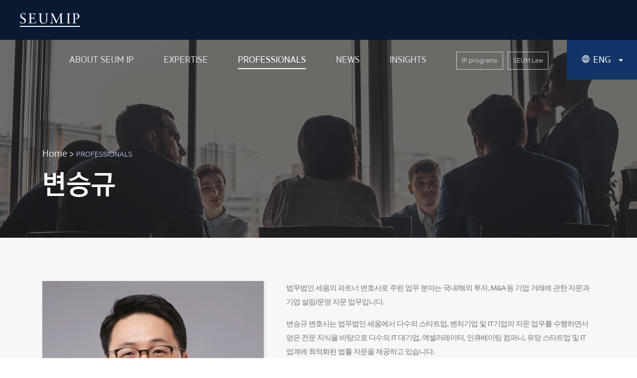

--- FILE ---
content_type: text/html; charset=utf-8
request_url: https://www.seumip.com/professionals/10
body_size: 47485
content:
<!DOCTYPE html>
<html data-n-head-ssr data-n-head="">
  <head>
    <title data-n-head="true">특허법인 세움 | SEUM IP</title><meta data-n-head="true" charset="utf-8"/><meta data-n-head="true" name="viewport" content="width=device-width, initial-scale=1"/><meta data-n-head="true" data-hid="description" name="description" content="특허법인 세움은 오랜 시간 쌓아온 실력을 바탕으로 기술 기반 기업의 혁신과 성장을 뒷받침하는 IP파트너입니다. Building Patent Assets with a Highly Strategic Perspective"/><meta data-n-head="true" name="msapplication-TileColor" content="#091932"/><meta data-n-head="true" name="msapplication-TileImage" content="/ms-icon-144x144.png"/><meta data-n-head="true" name="apple-mobile-web-app-capable" content="yes"/><meta data-n-head="true" name="apple-mobile-web-app-status-bar-style" content="black-translucent"/><meta data-n-head="true" name="theme-color" content="#091932"/><meta data-n-head="true" property="og:type" content="website"/><meta data-n-head="true" property="og:url" content="http://www.seumip.com"/><meta data-n-head="true" property="og:site_name" content="SEUM IP"/><meta data-n-head="true" property="og:title" content="SEUM IP"/><meta data-n-head="true" property="og:description" content="특허법인 세움은 오랜 시간 쌓아온 실력을 바탕으로 기술 기반 기업의 혁신과 성장을 뒷받침하는 IP파트너입니다. Building Patent Assets with a Highly Strategic Perspective"/><meta data-n-head="true" property="og:image" content="/og.jpg"/><meta data-n-head="true" property="og:image:type" content="image/jpeg"/><meta data-n-head="true" property="og:image:width" content="800"/><meta data-n-head="true" property="og:image:height" content="400"/><meta data-n-head="true" name="twitter:card" content="summary"/><meta data-n-head="true" name="twitter:url" content="https://www.seumip.com"/><meta data-n-head="true" name="twitter:site" content="SEUM IP"/><meta data-n-head="true" name="twitter:title" content="SEUM IP"/><meta data-n-head="true" name="twitter:image" content="/og.jpg"/><meta data-n-head="true" name="twitter:description" content="특허법인 세움은 오랜 시간 쌓아온 실력을 바탕으로 기술 기반 기업의 혁신과 성장을 뒷받침하는 IP파트너입니다. Building Patent Assets with a Highly Strategic Perspective"/><meta data-n-head="true" name="twitter:domain" content="seumip.com"/><link data-n-head="true" rel="icon" type="image/x-icon" href="/favicon.ico"/><link data-n-head="true" rel="apple-touch-icon" sizes="57x57" href="/apple-icon-57x57.png"/><link data-n-head="true" rel="apple-touch-icon" sizes="60x60" href="/apple-icon-60x60.png"/><link data-n-head="true" rel="apple-touch-icon" sizes="72x72" href="/apple-icon-72x72.png"/><link data-n-head="true" rel="apple-touch-icon" sizes="76x76" href="/apple-icon-76x76.png"/><link data-n-head="true" rel="apple-touch-icon" sizes="114x114" href="/apple-icon-114x114.png"/><link data-n-head="true" rel="apple-touch-icon" sizes="120x120" href="/apple-icon-120x120.png"/><link data-n-head="true" rel="apple-touch-icon" sizes="144x144" href="/apple-icon-144x144.png"/><link data-n-head="true" rel="apple-touch-icon" sizes="152x152" href="/apple-icon-152x152.png"/><link data-n-head="true" rel="apple-touch-icon" sizes="180x180" href="/apple-icon-180x180.png"/><link data-n-head="true" rel="icon&quot; type=&quot;image/png" sizes="192x192" href="/android-icon-192x192.png"/><link data-n-head="true" rel="icon&quot; type=&quot;image/png" sizes="32x32" href="/favicon-32x32.png"/><link data-n-head="true" rel="icon&quot; type=&quot;image/png" sizes="96x96" href="/favicon-96x96.png"/><link data-n-head="true" rel="icon&quot; type=&quot;image/png" sizes="16x16" href="/favicon-16x16.png"/><link data-n-head="true" rel="manifest" href="/manifest.json"/><script data-n-head="true" src="/js/ga.js"></script><script data-n-head="true" src="https://www.google.com/recaptcha/api.js"></script><script data-n-head="true" src="/js/pixel.js"></script><script data-n-head="true" src="https://www.googletagmanager.com/gtag/js?id=G-TM41251HTR" async="true"></script><script data-n-head="true" type="text/javascript" charset="utf-8">
        window.dataLayer = window.dataLayer || [];
        function gtag(){dataLayer.push(arguments);}
        gtag('js', new Date());
        gtag('config', 'G-TM41251HTR');
      </script><link rel="preload" href="/_nuxt/ccbc51c65bd24cddc6e9.js" as="script"><link rel="preload" href="/_nuxt/98e5936d31f281e4dc8d.js" as="script"><link rel="preload" href="/_nuxt/4848aaf98ae867b47a08.js" as="script"><link rel="preload" href="/_nuxt/b9fa33e8ccb8d64964b3.js" as="script"><link rel="preload" href="/_nuxt/51883129ffc77bc98542.js" as="script"><style data-vue-ssr-id="0c84a0fc:0 497e2de6:0 b0075764:0 371b8fbf:0 61f2fbed:0">/*!
 * Bootstrap v4.1.3 (https://getbootstrap.com/)
 * Copyright 2011-2018 The Bootstrap Authors
 * Copyright 2011-2018 Twitter, Inc.
 * Licensed under MIT (https://github.com/twbs/bootstrap/blob/master/LICENSE)
 */:root{--blue:#007bff;--indigo:#6610f2;--purple:#6f42c1;--pink:#e83e8c;--red:#dc3545;--orange:#fd7e14;--yellow:#ffc107;--green:#28a745;--teal:#20c997;--cyan:#17a2b8;--white:#fff;--gray:#6c757d;--gray-dark:#343a40;--primary:#091932;--secondary:#123467;--point:#00288c;--fb:#4070e8;--bg:#f7f7f7;--bg-light:#e5eaed;--bg-dark:#ccd7dd;--gray:#757575;--gray-l-t:#959595;--gray-l:#bbb;--blue-gray:#c4c8d3;--blue-gray-d:#969aa5;--breadcrumb:#c0d2ff;--success:#28a745;--info:#17a2b8;--warning:#ffc107;--danger:#dc3545;--light:#f8f9fa;--dark:#343a40;--breakpoint-xs:0;--breakpoint-sm:576px;--breakpoint-md:768px;--breakpoint-lg:992px;--breakpoint-xl:1200px;--font-family-sans-serif:"Yoon Gothic",-apple-system,BlinkMacSystemFont,"Segoe UI",Roboto,"Helvetica Neue",Arial,sans-serif,"Apple Color Emoji","Segoe UI Emoji","Segoe UI Symbol","Noto Color Emoji";--font-family-monospace:SFMono-Regular,Menlo,Monaco,Consolas,"Liberation Mono","Courier New",monospace}*,:after,:before{box-sizing:border-box}html{font-family:sans-serif;line-height:1.15;-webkit-text-size-adjust:100%;-ms-text-size-adjust:100%;-ms-overflow-style:scrollbar;-webkit-tap-highlight-color:rgba(0,0,0,0)}@-ms-viewport{width:device-width}article,aside,figcaption,figure,footer,header,hgroup,main,nav,section{display:block}body{margin:0;font-family:Yoon Gothic,-apple-system,BlinkMacSystemFont,Segoe UI,Roboto,Helvetica Neue,Arial,sans-serif,Apple Color Emoji,Segoe UI Emoji,Segoe UI Symbol,Noto Color Emoji;font-size:1rem;font-weight:400;line-height:1.5;color:#212529;text-align:left;background-color:#fff}[tabindex="-1"]:focus{outline:0!important}hr{box-sizing:content-box;height:0;overflow:visible}h1,h2,h3,h4,h5,h6{margin-top:0;margin-bottom:.5rem}p{margin-top:0;margin-bottom:1rem}abbr[data-original-title],abbr[title]{text-decoration:underline;-webkit-text-decoration:underline dotted;text-decoration:underline dotted;cursor:help;border-bottom:0}address{font-style:normal;line-height:inherit}address,dl,ol,ul{margin-bottom:1rem}dl,ol,ul{margin-top:0}ol ol,ol ul,ul ol,ul ul{margin-bottom:0}dt{font-weight:700}dd{margin-bottom:.5rem;margin-left:0}blockquote{margin:0 0 1rem}dfn{font-style:italic}b,strong{font-weight:bolder}small{font-size:80%}sub,sup{position:relative;font-size:75%;line-height:0;vertical-align:baseline}sub{bottom:-.25em}sup{top:-.5em}a{color:#091932;text-decoration:none;background-color:transparent;-webkit-text-decoration-skip:objects}a:hover{color:#000;text-decoration:underline}a:not([href]):not([tabindex]),a:not([href]):not([tabindex]):focus,a:not([href]):not([tabindex]):hover{color:inherit;text-decoration:none}a:not([href]):not([tabindex]):focus{outline:0}code,kbd,pre,samp{font-family:SFMono-Regular,Menlo,Monaco,Consolas,Liberation Mono,Courier New,monospace;font-size:1em}pre{margin-top:0;margin-bottom:1rem;overflow:auto;-ms-overflow-style:scrollbar}figure{margin:0 0 1rem}img{border-style:none}img,svg{vertical-align:middle}svg{overflow:hidden}table{border-collapse:collapse}caption{padding-top:.75rem;padding-bottom:.75rem;color:#6c757d;text-align:left;caption-side:bottom}th{text-align:inherit}label{display:inline-block;margin-bottom:.5rem}button{border-radius:0}button:focus{outline:1px dotted;outline:5px auto -webkit-focus-ring-color}button,input,optgroup,select,textarea{margin:0;font-family:inherit;font-size:inherit;line-height:inherit}button,input{overflow:visible}button,select{text-transform:none}[type=reset],[type=submit],button,html [type=button]{-webkit-appearance:button}[type=button]::-moz-focus-inner,[type=reset]::-moz-focus-inner,[type=submit]::-moz-focus-inner,button::-moz-focus-inner{padding:0;border-style:none}input[type=checkbox],input[type=radio]{box-sizing:border-box;padding:0}input[type=date],input[type=datetime-local],input[type=month],input[type=time]{-webkit-appearance:listbox}textarea{overflow:auto;resize:vertical}fieldset{min-width:0;padding:0;margin:0;border:0}legend{display:block;width:100%;max-width:100%;padding:0;margin-bottom:.5rem;font-size:1.5rem;line-height:inherit;color:inherit;white-space:normal}progress{vertical-align:baseline}[type=number]::-webkit-inner-spin-button,[type=number]::-webkit-outer-spin-button{height:auto}[type=search]{outline-offset:-2px;-webkit-appearance:none}[type=search]::-webkit-search-cancel-button,[type=search]::-webkit-search-decoration{-webkit-appearance:none}::-webkit-file-upload-button{font:inherit;-webkit-appearance:button}output{display:inline-block}summary{display:list-item;cursor:pointer}template{display:none}[hidden]{display:none!important}.h1,.h2,.h3,.h4,.h5,.h6,h1,h2,h3,h4,h5,h6{margin-bottom:.5rem;font-family:inherit;font-weight:500;line-height:1.2;color:inherit}.h1,h1{font-size:2.5rem}.h2,h2{font-size:2rem}.h3,h3{font-size:1.75rem}.h4,h4{font-size:1.5rem}.h5,h5{font-size:1.25rem}.h6,h6{font-size:1rem}.lead{font-size:1.25rem;font-weight:300}.display-1{font-size:6rem}.display-1,.display-2{font-weight:300;line-height:1.2}.display-2{font-size:5.5rem}.display-3{font-size:4.5rem}.display-3,.display-4{font-weight:300;line-height:1.2}.display-4{font-size:3.5rem}hr{margin-top:1rem;margin-bottom:1rem;border:0;border-top:1px solid rgba(0,0,0,.1)}.small,small{font-size:80%;font-weight:400}.mark,mark{padding:.2em;background-color:#fcf8e3}.list-inline,.list-unstyled{padding-left:0;list-style:none}.list-inline-item{display:inline-block}.list-inline-item:not(:last-child){margin-right:.5rem}.initialism{font-size:90%;text-transform:uppercase}.blockquote{margin-bottom:1rem;font-size:1.25rem}.blockquote-footer{display:block;font-size:80%;color:#6c757d}.blockquote-footer:before{content:"\2014   \A0"}.img-fluid,.img-thumbnail{max-width:100%;height:auto}.img-thumbnail{padding:.25rem;background-color:#fff;border:1px solid #dee2e6;border-radius:.25rem}.figure{display:inline-block}.figure-img{margin-bottom:.5rem;line-height:1}.figure-caption{font-size:90%;color:#6c757d}code{font-size:87.5%;color:#e83e8c;word-break:break-word}a>code{color:inherit}kbd{padding:.2rem .4rem;font-size:87.5%;color:#fff;background-color:#212529;border-radius:.2rem}kbd kbd{padding:0;font-size:100%;font-weight:700}pre{display:block;font-size:87.5%;color:#212529}pre code{font-size:inherit;color:inherit;word-break:normal}.pre-scrollable{max-height:340px;overflow-y:scroll}.container{width:100%;padding-right:15px;padding-left:15px;margin-right:auto;margin-left:auto}@media (min-width:576px){.container{max-width:540px}}@media (min-width:768px){.container{max-width:720px}}@media (min-width:992px){.container{max-width:960px}}@media (min-width:1200px){.container{max-width:1140px}}.container-fluid{width:100%;padding-right:15px;padding-left:15px;margin-right:auto;margin-left:auto}.row{display:flex;flex-wrap:wrap;margin-right:-15px;margin-left:-15px}.no-gutters{margin-right:0;margin-left:0}.no-gutters>.col,.no-gutters>[class*=col-]{padding-right:0;padding-left:0}.col,.col-1,.col-2,.col-3,.col-4,.col-5,.col-6,.col-7,.col-8,.col-9,.col-10,.col-11,.col-12,.col-auto,.col-lg,.col-lg-1,.col-lg-2,.col-lg-3,.col-lg-4,.col-lg-5,.col-lg-6,.col-lg-7,.col-lg-8,.col-lg-9,.col-lg-10,.col-lg-11,.col-lg-12,.col-lg-auto,.col-md,.col-md-1,.col-md-2,.col-md-3,.col-md-4,.col-md-5,.col-md-6,.col-md-7,.col-md-8,.col-md-9,.col-md-10,.col-md-11,.col-md-12,.col-md-auto,.col-sm,.col-sm-1,.col-sm-2,.col-sm-3,.col-sm-4,.col-sm-5,.col-sm-6,.col-sm-7,.col-sm-8,.col-sm-9,.col-sm-10,.col-sm-11,.col-sm-12,.col-sm-auto,.col-xl,.col-xl-1,.col-xl-2,.col-xl-3,.col-xl-4,.col-xl-5,.col-xl-6,.col-xl-7,.col-xl-8,.col-xl-9,.col-xl-10,.col-xl-11,.col-xl-12,.col-xl-auto{position:relative;width:100%;min-height:1px;padding-right:15px;padding-left:15px}.col{flex-basis:0;flex-grow:1;max-width:100%}.col-auto{flex:0 0 auto;width:auto;max-width:none}.col-1{flex:0 0 8.33333%;max-width:8.33333%}.col-2{flex:0 0 16.66667%;max-width:16.66667%}.col-3{flex:0 0 25%;max-width:25%}.col-4{flex:0 0 33.33333%;max-width:33.33333%}.col-5{flex:0 0 41.66667%;max-width:41.66667%}.col-6{flex:0 0 50%;max-width:50%}.col-7{flex:0 0 58.33333%;max-width:58.33333%}.col-8{flex:0 0 66.66667%;max-width:66.66667%}.col-9{flex:0 0 75%;max-width:75%}.col-10{flex:0 0 83.33333%;max-width:83.33333%}.col-11{flex:0 0 91.66667%;max-width:91.66667%}.col-12{flex:0 0 100%;max-width:100%}.order-first{order:-1}.order-last{order:13}.order-0{order:0}.order-1{order:1}.order-2{order:2}.order-3{order:3}.order-4{order:4}.order-5{order:5}.order-6{order:6}.order-7{order:7}.order-8{order:8}.order-9{order:9}.order-10{order:10}.order-11{order:11}.order-12{order:12}.offset-1{margin-left:8.33333%}.offset-2{margin-left:16.66667%}.offset-3{margin-left:25%}.offset-4{margin-left:33.33333%}.offset-5{margin-left:41.66667%}.offset-6{margin-left:50%}.offset-7{margin-left:58.33333%}.offset-8{margin-left:66.66667%}.offset-9{margin-left:75%}.offset-10{margin-left:83.33333%}.offset-11{margin-left:91.66667%}@media (min-width:576px){.col-sm{flex-basis:0;flex-grow:1;max-width:100%}.col-sm-auto{flex:0 0 auto;width:auto;max-width:none}.col-sm-1{flex:0 0 8.33333%;max-width:8.33333%}.col-sm-2{flex:0 0 16.66667%;max-width:16.66667%}.col-sm-3{flex:0 0 25%;max-width:25%}.col-sm-4{flex:0 0 33.33333%;max-width:33.33333%}.col-sm-5{flex:0 0 41.66667%;max-width:41.66667%}.col-sm-6{flex:0 0 50%;max-width:50%}.col-sm-7{flex:0 0 58.33333%;max-width:58.33333%}.col-sm-8{flex:0 0 66.66667%;max-width:66.66667%}.col-sm-9{flex:0 0 75%;max-width:75%}.col-sm-10{flex:0 0 83.33333%;max-width:83.33333%}.col-sm-11{flex:0 0 91.66667%;max-width:91.66667%}.col-sm-12{flex:0 0 100%;max-width:100%}.order-sm-first{order:-1}.order-sm-last{order:13}.order-sm-0{order:0}.order-sm-1{order:1}.order-sm-2{order:2}.order-sm-3{order:3}.order-sm-4{order:4}.order-sm-5{order:5}.order-sm-6{order:6}.order-sm-7{order:7}.order-sm-8{order:8}.order-sm-9{order:9}.order-sm-10{order:10}.order-sm-11{order:11}.order-sm-12{order:12}.offset-sm-0{margin-left:0}.offset-sm-1{margin-left:8.33333%}.offset-sm-2{margin-left:16.66667%}.offset-sm-3{margin-left:25%}.offset-sm-4{margin-left:33.33333%}.offset-sm-5{margin-left:41.66667%}.offset-sm-6{margin-left:50%}.offset-sm-7{margin-left:58.33333%}.offset-sm-8{margin-left:66.66667%}.offset-sm-9{margin-left:75%}.offset-sm-10{margin-left:83.33333%}.offset-sm-11{margin-left:91.66667%}}@media (min-width:768px){.col-md{flex-basis:0;flex-grow:1;max-width:100%}.col-md-auto{flex:0 0 auto;width:auto;max-width:none}.col-md-1{flex:0 0 8.33333%;max-width:8.33333%}.col-md-2{flex:0 0 16.66667%;max-width:16.66667%}.col-md-3{flex:0 0 25%;max-width:25%}.col-md-4{flex:0 0 33.33333%;max-width:33.33333%}.col-md-5{flex:0 0 41.66667%;max-width:41.66667%}.col-md-6{flex:0 0 50%;max-width:50%}.col-md-7{flex:0 0 58.33333%;max-width:58.33333%}.col-md-8{flex:0 0 66.66667%;max-width:66.66667%}.col-md-9{flex:0 0 75%;max-width:75%}.col-md-10{flex:0 0 83.33333%;max-width:83.33333%}.col-md-11{flex:0 0 91.66667%;max-width:91.66667%}.col-md-12{flex:0 0 100%;max-width:100%}.order-md-first{order:-1}.order-md-last{order:13}.order-md-0{order:0}.order-md-1{order:1}.order-md-2{order:2}.order-md-3{order:3}.order-md-4{order:4}.order-md-5{order:5}.order-md-6{order:6}.order-md-7{order:7}.order-md-8{order:8}.order-md-9{order:9}.order-md-10{order:10}.order-md-11{order:11}.order-md-12{order:12}.offset-md-0{margin-left:0}.offset-md-1{margin-left:8.33333%}.offset-md-2{margin-left:16.66667%}.offset-md-3{margin-left:25%}.offset-md-4{margin-left:33.33333%}.offset-md-5{margin-left:41.66667%}.offset-md-6{margin-left:50%}.offset-md-7{margin-left:58.33333%}.offset-md-8{margin-left:66.66667%}.offset-md-9{margin-left:75%}.offset-md-10{margin-left:83.33333%}.offset-md-11{margin-left:91.66667%}}@media (min-width:992px){.col-lg{flex-basis:0;flex-grow:1;max-width:100%}.col-lg-auto{flex:0 0 auto;width:auto;max-width:none}.col-lg-1{flex:0 0 8.33333%;max-width:8.33333%}.col-lg-2{flex:0 0 16.66667%;max-width:16.66667%}.col-lg-3{flex:0 0 25%;max-width:25%}.col-lg-4{flex:0 0 33.33333%;max-width:33.33333%}.col-lg-5{flex:0 0 41.66667%;max-width:41.66667%}.col-lg-6{flex:0 0 50%;max-width:50%}.col-lg-7{flex:0 0 58.33333%;max-width:58.33333%}.col-lg-8{flex:0 0 66.66667%;max-width:66.66667%}.col-lg-9{flex:0 0 75%;max-width:75%}.col-lg-10{flex:0 0 83.33333%;max-width:83.33333%}.col-lg-11{flex:0 0 91.66667%;max-width:91.66667%}.col-lg-12{flex:0 0 100%;max-width:100%}.order-lg-first{order:-1}.order-lg-last{order:13}.order-lg-0{order:0}.order-lg-1{order:1}.order-lg-2{order:2}.order-lg-3{order:3}.order-lg-4{order:4}.order-lg-5{order:5}.order-lg-6{order:6}.order-lg-7{order:7}.order-lg-8{order:8}.order-lg-9{order:9}.order-lg-10{order:10}.order-lg-11{order:11}.order-lg-12{order:12}.offset-lg-0{margin-left:0}.offset-lg-1{margin-left:8.33333%}.offset-lg-2{margin-left:16.66667%}.offset-lg-3{margin-left:25%}.offset-lg-4{margin-left:33.33333%}.offset-lg-5{margin-left:41.66667%}.offset-lg-6{margin-left:50%}.offset-lg-7{margin-left:58.33333%}.offset-lg-8{margin-left:66.66667%}.offset-lg-9{margin-left:75%}.offset-lg-10{margin-left:83.33333%}.offset-lg-11{margin-left:91.66667%}}@media (min-width:1200px){.col-xl{flex-basis:0;flex-grow:1;max-width:100%}.col-xl-auto{flex:0 0 auto;width:auto;max-width:none}.col-xl-1{flex:0 0 8.33333%;max-width:8.33333%}.col-xl-2{flex:0 0 16.66667%;max-width:16.66667%}.col-xl-3{flex:0 0 25%;max-width:25%}.col-xl-4{flex:0 0 33.33333%;max-width:33.33333%}.col-xl-5{flex:0 0 41.66667%;max-width:41.66667%}.col-xl-6{flex:0 0 50%;max-width:50%}.col-xl-7{flex:0 0 58.33333%;max-width:58.33333%}.col-xl-8{flex:0 0 66.66667%;max-width:66.66667%}.col-xl-9{flex:0 0 75%;max-width:75%}.col-xl-10{flex:0 0 83.33333%;max-width:83.33333%}.col-xl-11{flex:0 0 91.66667%;max-width:91.66667%}.col-xl-12{flex:0 0 100%;max-width:100%}.order-xl-first{order:-1}.order-xl-last{order:13}.order-xl-0{order:0}.order-xl-1{order:1}.order-xl-2{order:2}.order-xl-3{order:3}.order-xl-4{order:4}.order-xl-5{order:5}.order-xl-6{order:6}.order-xl-7{order:7}.order-xl-8{order:8}.order-xl-9{order:9}.order-xl-10{order:10}.order-xl-11{order:11}.order-xl-12{order:12}.offset-xl-0{margin-left:0}.offset-xl-1{margin-left:8.33333%}.offset-xl-2{margin-left:16.66667%}.offset-xl-3{margin-left:25%}.offset-xl-4{margin-left:33.33333%}.offset-xl-5{margin-left:41.66667%}.offset-xl-6{margin-left:50%}.offset-xl-7{margin-left:58.33333%}.offset-xl-8{margin-left:66.66667%}.offset-xl-9{margin-left:75%}.offset-xl-10{margin-left:83.33333%}.offset-xl-11{margin-left:91.66667%}}.table{width:100%;margin-bottom:1rem;background-color:transparent}.table td,.table th{padding:.75rem;vertical-align:top;border-top:1px solid #dee2e6}.table thead th{vertical-align:bottom;border-bottom:2px solid #dee2e6}.table tbody+tbody{border-top:2px solid #dee2e6}.table .table{background-color:#fff}.table-sm td,.table-sm th{padding:.3rem}.table-bordered,.table-bordered td,.table-bordered th{border:1px solid #dee2e6}.table-bordered thead td,.table-bordered thead th{border-bottom-width:2px}.table-borderless tbody+tbody,.table-borderless td,.table-borderless th,.table-borderless thead th{border:0}.table-striped tbody tr:nth-of-type(odd){background-color:rgba(0,0,0,.05)}.table-hover tbody tr:hover{background-color:rgba(0,0,0,.075)}.table-primary,.table-primary>td,.table-primary>th{background-color:#babfc6}.table-hover .table-primary:hover,.table-hover .table-primary:hover>td,.table-hover .table-primary:hover>th{background-color:#acb2ba}.table-secondary,.table-secondary>td,.table-secondary>th{background-color:#bdc6d4}.table-hover .table-secondary:hover,.table-hover .table-secondary:hover>td,.table-hover .table-secondary:hover>th{background-color:#aeb9ca}.table-point,.table-point>td,.table-point>th{background-color:#b8c3df}.table-hover .table-point:hover,.table-hover .table-point:hover>td,.table-hover .table-point:hover>th{background-color:#a6b4d7}.table-fb,.table-fb>td,.table-fb>th{background-color:#cad7f9}.table-hover .table-fb:hover,.table-hover .table-fb:hover>td,.table-hover .table-fb:hover>th{background-color:#b3c6f6}.table-bg,.table-bg>td,.table-bg>th{background-color:#fdfdfd}.table-hover .table-bg:hover,.table-hover .table-bg:hover>td,.table-hover .table-bg:hover>th{background-color:#f0f0f0}.table-bg-light,.table-bg-light>td,.table-bg-light>th{background-color:#f8f9fa}.table-hover .table-bg-light:hover,.table-hover .table-bg-light:hover>td,.table-hover .table-bg-light:hover>th{background-color:#e9ecef}.table-bg-dark,.table-bg-dark>td,.table-bg-dark>th{background-color:#f1f4f5}.table-hover .table-bg-dark:hover,.table-hover .table-bg-dark:hover>td,.table-hover .table-bg-dark:hover>th{background-color:#e2e8ea}.table-gray,.table-gray>td,.table-gray>th{background-color:#d8d8d8}.table-hover .table-gray:hover,.table-hover .table-gray:hover>td,.table-hover .table-gray:hover>th{background-color:#cbcbcb}.table-gray-l-t,.table-gray-l-t>td,.table-gray-l-t>th{background-color:#e1e1e1}.table-hover .table-gray-l-t:hover,.table-hover .table-gray-l-t:hover>td,.table-hover .table-gray-l-t:hover>th{background-color:#d4d4d4}.table-gray-l,.table-gray-l>td,.table-gray-l>th{background-color:#ececec}.table-hover .table-gray-l:hover,.table-hover .table-gray-l:hover>td,.table-hover .table-gray-l:hover>th{background-color:#dfdfdf}.table-blue-gray,.table-blue-gray>td,.table-blue-gray>th{background-color:#eef0f3}.table-hover .table-blue-gray:hover,.table-hover .table-blue-gray:hover>td,.table-hover .table-blue-gray:hover>th{background-color:#dfe3e8}.table-blue-gray-d,.table-blue-gray-d>td,.table-blue-gray-d>th{background-color:#e2e3e6}.table-hover .table-blue-gray-d:hover,.table-hover .table-blue-gray-d:hover>td,.table-hover .table-blue-gray-d:hover>th{background-color:#d4d6da}.table-breadcrumb,.table-breadcrumb>td,.table-breadcrumb>th{background-color:#edf2ff}.table-hover .table-breadcrumb:hover,.table-hover .table-breadcrumb:hover>td,.table-hover .table-breadcrumb:hover>th{background-color:#d4e0ff}.table-success,.table-success>td,.table-success>th{background-color:#c3e6cb}.table-hover .table-success:hover,.table-hover .table-success:hover>td,.table-hover .table-success:hover>th{background-color:#b1dfbb}.table-info,.table-info>td,.table-info>th{background-color:#bee5eb}.table-hover .table-info:hover,.table-hover .table-info:hover>td,.table-hover .table-info:hover>th{background-color:#abdde5}.table-warning,.table-warning>td,.table-warning>th{background-color:#ffeeba}.table-hover .table-warning:hover,.table-hover .table-warning:hover>td,.table-hover .table-warning:hover>th{background-color:#ffe8a1}.table-danger,.table-danger>td,.table-danger>th{background-color:#f5c6cb}.table-hover .table-danger:hover,.table-hover .table-danger:hover>td,.table-hover .table-danger:hover>th{background-color:#f1b0b7}.table-light,.table-light>td,.table-light>th{background-color:#fdfdfe}.table-hover .table-light:hover,.table-hover .table-light:hover>td,.table-hover .table-light:hover>th{background-color:#ececf6}.table-dark,.table-dark>td,.table-dark>th{background-color:#c6c8ca}.table-hover .table-dark:hover,.table-hover .table-dark:hover>td,.table-hover .table-dark:hover>th{background-color:#b9bbbe}.table-active,.table-active>td,.table-active>th,.table-hover .table-active:hover,.table-hover .table-active:hover>td,.table-hover .table-active:hover>th{background-color:rgba(0,0,0,.075)}.table .thead-dark th{color:#fff;background-color:#212529;border-color:#32383e}.table .thead-light th{color:#495057;background-color:#e9ecef;border-color:#dee2e6}.table-dark{color:#fff;background-color:#212529}.table-dark td,.table-dark th,.table-dark thead th{border-color:#32383e}.table-dark.table-bordered{border:0}.table-dark.table-striped tbody tr:nth-of-type(odd){background-color:hsla(0,0%,100%,.05)}.table-dark.table-hover tbody tr:hover{background-color:hsla(0,0%,100%,.075)}@media (max-width:575.98px){.table-responsive-sm{display:block;width:100%;overflow-x:auto;-webkit-overflow-scrolling:touch;-ms-overflow-style:-ms-autohiding-scrollbar}.table-responsive-sm>.table-bordered{border:0}}@media (max-width:767.98px){.table-responsive-md{display:block;width:100%;overflow-x:auto;-webkit-overflow-scrolling:touch;-ms-overflow-style:-ms-autohiding-scrollbar}.table-responsive-md>.table-bordered{border:0}}@media (max-width:991.98px){.table-responsive-lg{display:block;width:100%;overflow-x:auto;-webkit-overflow-scrolling:touch;-ms-overflow-style:-ms-autohiding-scrollbar}.table-responsive-lg>.table-bordered{border:0}}@media (max-width:1199.98px){.table-responsive-xl{display:block;width:100%;overflow-x:auto;-webkit-overflow-scrolling:touch;-ms-overflow-style:-ms-autohiding-scrollbar}.table-responsive-xl>.table-bordered{border:0}}.table-responsive{display:block;width:100%;overflow-x:auto;-webkit-overflow-scrolling:touch;-ms-overflow-style:-ms-autohiding-scrollbar}.table-responsive>.table-bordered{border:0}.form-control{display:block;width:100%;height:calc(2.25rem + 2px);padding:.375rem .75rem;font-size:1rem;line-height:1.5;color:#495057;background-color:#fff;background-clip:padding-box;border:1px solid #ced4da;border-radius:.25rem;transition:border-color .15s ease-in-out,box-shadow .15s ease-in-out}@media screen and (prefers-reduced-motion:reduce){.form-control{transition:none}}.form-control::-ms-expand{background-color:transparent;border:0}.form-control:focus{color:#495057;background-color:#fff;border-color:#1c4f9e;outline:0;box-shadow:0 0 0 .2rem rgba(9,25,50,.25)}.form-control::-moz-placeholder{color:#6c757d;opacity:1}.form-control:-ms-input-placeholder{color:#6c757d;opacity:1}.form-control::placeholder{color:#6c757d;opacity:1}.form-control:disabled,.form-control[readonly]{background-color:#e9ecef;opacity:1}select.form-control:focus::-ms-value{color:#495057;background-color:#fff}.form-control-file,.form-control-range{display:block;width:100%}.col-form-label{padding-top:calc(.375rem + 1px);padding-bottom:calc(.375rem + 1px);margin-bottom:0;font-size:inherit;line-height:1.5}.col-form-label-lg{padding-top:calc(.5rem + 1px);padding-bottom:calc(.5rem + 1px);font-size:1.25rem;line-height:1.5}.col-form-label-sm{padding-top:calc(.25rem + 1px);padding-bottom:calc(.25rem + 1px);font-size:.875rem;line-height:1.5}.form-control-plaintext{display:block;width:100%;padding-top:.375rem;padding-bottom:.375rem;margin-bottom:0;line-height:1.5;color:#212529;background-color:transparent;border:solid transparent;border-width:1px 0}.form-control-plaintext.form-control-lg,.form-control-plaintext.form-control-sm{padding-right:0;padding-left:0}.form-control-sm{height:calc(1.8125rem + 2px);padding:.25rem .5rem;font-size:.875rem;line-height:1.5;border-radius:.2rem}.form-control-lg{height:calc(2.875rem + 2px);padding:.5rem 1rem;font-size:1.25rem;line-height:1.5;border-radius:.3rem}select.form-control[multiple],select.form-control[size],textarea.form-control{height:auto}.form-group{margin-bottom:1rem}.form-text{display:block;margin-top:.25rem}.form-row{display:flex;flex-wrap:wrap;margin-right:-5px;margin-left:-5px}.form-row>.col,.form-row>[class*=col-]{padding-right:5px;padding-left:5px}.form-check{position:relative;display:block;padding-left:1.25rem}.form-check-input{position:absolute;margin-top:.3rem;margin-left:-1.25rem}.form-check-input:disabled~.form-check-label{color:#6c757d}.form-check-label{margin-bottom:0}.form-check-inline{display:inline-flex;align-items:center;padding-left:0;margin-right:.75rem}.form-check-inline .form-check-input{position:static;margin-top:0;margin-right:.3125rem;margin-left:0}.valid-feedback{display:none;width:100%;margin-top:.25rem;font-size:80%;color:#28a745}.valid-tooltip{position:absolute;top:100%;z-index:5;display:none;max-width:100%;padding:.25rem .5rem;margin-top:.1rem;font-size:.875rem;line-height:1.5;color:#fff;background-color:rgba(40,167,69,.9);border-radius:.25rem}.custom-select.is-valid,.form-control.is-valid,.was-validated .custom-select:valid,.was-validated .form-control:valid{border-color:#28a745}.custom-select.is-valid:focus,.form-control.is-valid:focus,.was-validated .custom-select:valid:focus,.was-validated .form-control:valid:focus{border-color:#28a745;box-shadow:0 0 0 .2rem rgba(40,167,69,.25)}.custom-select.is-valid~.valid-feedback,.custom-select.is-valid~.valid-tooltip,.form-control-file.is-valid~.valid-feedback,.form-control-file.is-valid~.valid-tooltip,.form-control.is-valid~.valid-feedback,.form-control.is-valid~.valid-tooltip,.was-validated .custom-select:valid~.valid-feedback,.was-validated .custom-select:valid~.valid-tooltip,.was-validated .form-control-file:valid~.valid-feedback,.was-validated .form-control-file:valid~.valid-tooltip,.was-validated .form-control:valid~.valid-feedback,.was-validated .form-control:valid~.valid-tooltip{display:block}.form-check-input.is-valid~.form-check-label,.was-validated .form-check-input:valid~.form-check-label{color:#28a745}.form-check-input.is-valid~.valid-feedback,.form-check-input.is-valid~.valid-tooltip,.was-validated .form-check-input:valid~.valid-feedback,.was-validated .form-check-input:valid~.valid-tooltip{display:block}.custom-control-input.is-valid~.custom-control-label,.was-validated .custom-control-input:valid~.custom-control-label{color:#28a745}.custom-control-input.is-valid~.custom-control-label:before,.was-validated .custom-control-input:valid~.custom-control-label:before{background-color:#71dd8a}.custom-control-input.is-valid~.valid-feedback,.custom-control-input.is-valid~.valid-tooltip,.was-validated .custom-control-input:valid~.valid-feedback,.was-validated .custom-control-input:valid~.valid-tooltip{display:block}.custom-control-input.is-valid:checked~.custom-control-label:before,.was-validated .custom-control-input:valid:checked~.custom-control-label:before{background-color:#34ce57}.custom-control-input.is-valid:focus~.custom-control-label:before,.was-validated .custom-control-input:valid:focus~.custom-control-label:before{box-shadow:0 0 0 1px #fff,0 0 0 .2rem rgba(40,167,69,.25)}.custom-file-input.is-valid~.custom-file-label,.was-validated .custom-file-input:valid~.custom-file-label{border-color:#28a745}.custom-file-input.is-valid~.custom-file-label:after,.was-validated .custom-file-input:valid~.custom-file-label:after{border-color:inherit}.custom-file-input.is-valid~.valid-feedback,.custom-file-input.is-valid~.valid-tooltip,.was-validated .custom-file-input:valid~.valid-feedback,.was-validated .custom-file-input:valid~.valid-tooltip{display:block}.custom-file-input.is-valid:focus~.custom-file-label,.was-validated .custom-file-input:valid:focus~.custom-file-label{box-shadow:0 0 0 .2rem rgba(40,167,69,.25)}.invalid-feedback{display:none;width:100%;margin-top:.25rem;font-size:80%;color:#dc3545}.invalid-tooltip{position:absolute;top:100%;z-index:5;display:none;max-width:100%;padding:.25rem .5rem;margin-top:.1rem;font-size:.875rem;line-height:1.5;color:#fff;background-color:rgba(220,53,69,.9);border-radius:.25rem}.custom-select.is-invalid,.form-control.is-invalid,.was-validated .custom-select:invalid,.was-validated .form-control:invalid{border-color:#dc3545}.custom-select.is-invalid:focus,.form-control.is-invalid:focus,.was-validated .custom-select:invalid:focus,.was-validated .form-control:invalid:focus{border-color:#dc3545;box-shadow:0 0 0 .2rem rgba(220,53,69,.25)}.custom-select.is-invalid~.invalid-feedback,.custom-select.is-invalid~.invalid-tooltip,.form-control-file.is-invalid~.invalid-feedback,.form-control-file.is-invalid~.invalid-tooltip,.form-control.is-invalid~.invalid-feedback,.form-control.is-invalid~.invalid-tooltip,.was-validated .custom-select:invalid~.invalid-feedback,.was-validated .custom-select:invalid~.invalid-tooltip,.was-validated .form-control-file:invalid~.invalid-feedback,.was-validated .form-control-file:invalid~.invalid-tooltip,.was-validated .form-control:invalid~.invalid-feedback,.was-validated .form-control:invalid~.invalid-tooltip{display:block}.form-check-input.is-invalid~.form-check-label,.was-validated .form-check-input:invalid~.form-check-label{color:#dc3545}.form-check-input.is-invalid~.invalid-feedback,.form-check-input.is-invalid~.invalid-tooltip,.was-validated .form-check-input:invalid~.invalid-feedback,.was-validated .form-check-input:invalid~.invalid-tooltip{display:block}.custom-control-input.is-invalid~.custom-control-label,.was-validated .custom-control-input:invalid~.custom-control-label{color:#dc3545}.custom-control-input.is-invalid~.custom-control-label:before,.was-validated .custom-control-input:invalid~.custom-control-label:before{background-color:#efa2a9}.custom-control-input.is-invalid~.invalid-feedback,.custom-control-input.is-invalid~.invalid-tooltip,.was-validated .custom-control-input:invalid~.invalid-feedback,.was-validated .custom-control-input:invalid~.invalid-tooltip{display:block}.custom-control-input.is-invalid:checked~.custom-control-label:before,.was-validated .custom-control-input:invalid:checked~.custom-control-label:before{background-color:#e4606d}.custom-control-input.is-invalid:focus~.custom-control-label:before,.was-validated .custom-control-input:invalid:focus~.custom-control-label:before{box-shadow:0 0 0 1px #fff,0 0 0 .2rem rgba(220,53,69,.25)}.custom-file-input.is-invalid~.custom-file-label,.was-validated .custom-file-input:invalid~.custom-file-label{border-color:#dc3545}.custom-file-input.is-invalid~.custom-file-label:after,.was-validated .custom-file-input:invalid~.custom-file-label:after{border-color:inherit}.custom-file-input.is-invalid~.invalid-feedback,.custom-file-input.is-invalid~.invalid-tooltip,.was-validated .custom-file-input:invalid~.invalid-feedback,.was-validated .custom-file-input:invalid~.invalid-tooltip{display:block}.custom-file-input.is-invalid:focus~.custom-file-label,.was-validated .custom-file-input:invalid:focus~.custom-file-label{box-shadow:0 0 0 .2rem rgba(220,53,69,.25)}.form-inline{display:flex;flex-flow:row wrap;align-items:center}.form-inline .form-check{width:100%}@media (min-width:576px){.form-inline label{justify-content:center}.form-inline .form-group,.form-inline label{display:flex;align-items:center;margin-bottom:0}.form-inline .form-group{flex:0 0 auto;flex-flow:row wrap}.form-inline .form-control{display:inline-block;width:auto;vertical-align:middle}.form-inline .form-control-plaintext{display:inline-block}.form-inline .custom-select,.form-inline .input-group{width:auto}.form-inline .form-check{display:flex;align-items:center;justify-content:center;width:auto;padding-left:0}.form-inline .form-check-input{position:relative;margin-top:0;margin-right:.25rem;margin-left:0}.form-inline .custom-control{align-items:center;justify-content:center}.form-inline .custom-control-label{margin-bottom:0}}.btn{display:inline-block;font-weight:400;text-align:center;white-space:nowrap;vertical-align:middle;-webkit-user-select:none;-moz-user-select:none;-ms-user-select:none;user-select:none;border:1px solid transparent;padding:.375rem .75rem;font-size:1rem;line-height:1.5;border-radius:.25rem;transition:color .15s ease-in-out,background-color .15s ease-in-out,border-color .15s ease-in-out,box-shadow .15s ease-in-out}@media screen and (prefers-reduced-motion:reduce){.btn{transition:none}}.btn:focus,.btn:hover{text-decoration:none}.btn.focus,.btn:focus{outline:0;box-shadow:0 0 0 .2rem rgba(9,25,50,.25)}.btn.disabled,.btn:disabled{opacity:.65}.btn:not(:disabled):not(.disabled){cursor:pointer}a.btn.disabled,fieldset:disabled a.btn{pointer-events:none}.btn-primary{color:#fff;background-color:#091932;border-color:#091932}.btn-primary:hover{color:#fff;background-color:#030912;border-color:#010307}.btn-primary.focus,.btn-primary:focus{box-shadow:0 0 0 .2rem rgba(9,25,50,.5)}.btn-primary.disabled,.btn-primary:disabled{color:#fff;background-color:#091932;border-color:#091932}.btn-primary:not(:disabled):not(.disabled).active,.btn-primary:not(:disabled):not(.disabled):active,.show>.btn-primary.dropdown-toggle{color:#fff;background-color:#010307;border-color:#000}.btn-primary:not(:disabled):not(.disabled).active:focus,.btn-primary:not(:disabled):not(.disabled):active:focus,.show>.btn-primary.dropdown-toggle:focus{box-shadow:0 0 0 .2rem rgba(9,25,50,.5)}.btn-secondary{color:#fff;background-color:#123467;border-color:#123467}.btn-secondary:hover{color:#fff;background-color:#0c2446;border-color:#0a1e3c}.btn-secondary.focus,.btn-secondary:focus{box-shadow:0 0 0 .2rem rgba(18,52,103,.5)}.btn-secondary.disabled,.btn-secondary:disabled{color:#fff;background-color:#123467;border-color:#123467}.btn-secondary:not(:disabled):not(.disabled).active,.btn-secondary:not(:disabled):not(.disabled):active,.show>.btn-secondary.dropdown-toggle{color:#fff;background-color:#0a1e3c;border-color:#091931}.btn-secondary:not(:disabled):not(.disabled).active:focus,.btn-secondary:not(:disabled):not(.disabled):active:focus,.show>.btn-secondary.dropdown-toggle:focus{box-shadow:0 0 0 .2rem rgba(18,52,103,.5)}.btn-point{color:#fff;background-color:#00288c;border-color:#00288c}.btn-point:hover{color:#fff;background-color:#001d66;border-color:#001959}.btn-point.focus,.btn-point:focus{box-shadow:0 0 0 .2rem rgba(0,40,140,.5)}.btn-point.disabled,.btn-point:disabled{color:#fff;background-color:#00288c;border-color:#00288c}.btn-point:not(:disabled):not(.disabled).active,.btn-point:not(:disabled):not(.disabled):active,.show>.btn-point.dropdown-toggle{color:#fff;background-color:#001959;border-color:#00164c}.btn-point:not(:disabled):not(.disabled).active:focus,.btn-point:not(:disabled):not(.disabled):active:focus,.show>.btn-point.dropdown-toggle:focus{box-shadow:0 0 0 .2rem rgba(0,40,140,.5)}.btn-fb{color:#fff;background-color:#4070e8;border-color:#4070e8}.btn-fb:hover{color:#fff;background-color:#1e56e4;border-color:#1a51db}.btn-fb.focus,.btn-fb:focus{box-shadow:0 0 0 .2rem rgba(64,112,232,.5)}.btn-fb.disabled,.btn-fb:disabled{color:#fff;background-color:#4070e8;border-color:#4070e8}.btn-fb:not(:disabled):not(.disabled).active,.btn-fb:not(:disabled):not(.disabled):active,.show>.btn-fb.dropdown-toggle{color:#fff;background-color:#1a51db;border-color:#194dcf}.btn-fb:not(:disabled):not(.disabled).active:focus,.btn-fb:not(:disabled):not(.disabled):active:focus,.show>.btn-fb.dropdown-toggle:focus{box-shadow:0 0 0 .2rem rgba(64,112,232,.5)}.btn-bg{color:#212529;background-color:#f7f7f7;border-color:#f7f7f7}.btn-bg:hover{color:#212529;background-color:#e4e4e4;border-color:#dedede}.btn-bg.focus,.btn-bg:focus{box-shadow:0 0 0 .2rem hsla(0,0%,96.9%,.5)}.btn-bg.disabled,.btn-bg:disabled{color:#212529;background-color:#f7f7f7;border-color:#f7f7f7}.btn-bg:not(:disabled):not(.disabled).active,.btn-bg:not(:disabled):not(.disabled):active,.show>.btn-bg.dropdown-toggle{color:#212529;background-color:#dedede;border-color:#d7d7d7}.btn-bg:not(:disabled):not(.disabled).active:focus,.btn-bg:not(:disabled):not(.disabled):active:focus,.show>.btn-bg.dropdown-toggle:focus{box-shadow:0 0 0 .2rem hsla(0,0%,96.9%,.5)}.btn-bg-light{color:#212529;background-color:#e5eaed;border-color:#e5eaed}.btn-bg-light:hover{color:#212529;background-color:#ced8dd;border-color:#c7d2d8}.btn-bg-light.focus,.btn-bg-light:focus{box-shadow:0 0 0 .2rem rgba(229,234,237,.5)}.btn-bg-light.disabled,.btn-bg-light:disabled{color:#212529;background-color:#e5eaed;border-color:#e5eaed}.btn-bg-light:not(:disabled):not(.disabled).active,.btn-bg-light:not(:disabled):not(.disabled):active,.show>.btn-bg-light.dropdown-toggle{color:#212529;background-color:#c7d2d8;border-color:#bfccd3}.btn-bg-light:not(:disabled):not(.disabled).active:focus,.btn-bg-light:not(:disabled):not(.disabled):active:focus,.show>.btn-bg-light.dropdown-toggle:focus{box-shadow:0 0 0 .2rem rgba(229,234,237,.5)}.btn-bg-dark{color:#212529;background-color:#ccd7dd;border-color:#ccd7dd}.btn-bg-dark:hover{color:#212529;background-color:#b5c5ce;border-color:#adbfc9}.btn-bg-dark.focus,.btn-bg-dark:focus{box-shadow:0 0 0 .2rem rgba(204,215,221,.5)}.btn-bg-dark.disabled,.btn-bg-dark:disabled{color:#212529;background-color:#ccd7dd;border-color:#ccd7dd}.btn-bg-dark:not(:disabled):not(.disabled).active,.btn-bg-dark:not(:disabled):not(.disabled):active,.show>.btn-bg-dark.dropdown-toggle{color:#212529;background-color:#adbfc9;border-color:#a6b9c4}.btn-bg-dark:not(:disabled):not(.disabled).active:focus,.btn-bg-dark:not(:disabled):not(.disabled):active:focus,.show>.btn-bg-dark.dropdown-toggle:focus{box-shadow:0 0 0 .2rem rgba(204,215,221,.5)}.btn-gray{color:#fff;background-color:#757575;border-color:#757575}.btn-gray:hover{color:#fff;background-color:#626262;border-color:#5c5c5c}.btn-gray.focus,.btn-gray:focus{box-shadow:0 0 0 .2rem hsla(0,0%,45.9%,.5)}.btn-gray.disabled,.btn-gray:disabled{color:#fff;background-color:#757575;border-color:#757575}.btn-gray:not(:disabled):not(.disabled).active,.btn-gray:not(:disabled):not(.disabled):active,.show>.btn-gray.dropdown-toggle{color:#fff;background-color:#5c5c5c;border-color:#555}.btn-gray:not(:disabled):not(.disabled).active:focus,.btn-gray:not(:disabled):not(.disabled):active:focus,.show>.btn-gray.dropdown-toggle:focus{box-shadow:0 0 0 .2rem hsla(0,0%,45.9%,.5)}.btn-gray-l-t{color:#fff;background-color:#959595;border-color:#959595}.btn-gray-l-t:hover{color:#fff;background-color:#828282;border-color:#7c7c7c}.btn-gray-l-t.focus,.btn-gray-l-t:focus{box-shadow:0 0 0 .2rem hsla(0,0%,58.4%,.5)}.btn-gray-l-t.disabled,.btn-gray-l-t:disabled{color:#fff;background-color:#959595;border-color:#959595}.btn-gray-l-t:not(:disabled):not(.disabled).active,.btn-gray-l-t:not(:disabled):not(.disabled):active,.show>.btn-gray-l-t.dropdown-toggle{color:#fff;background-color:#7c7c7c;border-color:#757575}.btn-gray-l-t:not(:disabled):not(.disabled).active:focus,.btn-gray-l-t:not(:disabled):not(.disabled):active:focus,.show>.btn-gray-l-t.dropdown-toggle:focus{box-shadow:0 0 0 .2rem hsla(0,0%,58.4%,.5)}.btn-gray-l{color:#212529;background-color:#bbb;border-color:#bbb}.btn-gray-l:hover{color:#212529;background-color:#a8a8a8;border-color:#a2a2a2}.btn-gray-l.focus,.btn-gray-l:focus{box-shadow:0 0 0 .2rem hsla(0,0%,73.3%,.5)}.btn-gray-l.disabled,.btn-gray-l:disabled{color:#212529;background-color:#bbb;border-color:#bbb}.btn-gray-l:not(:disabled):not(.disabled).active,.btn-gray-l:not(:disabled):not(.disabled):active,.show>.btn-gray-l.dropdown-toggle{color:#212529;background-color:#a2a2a2;border-color:#9b9b9b}.btn-gray-l:not(:disabled):not(.disabled).active:focus,.btn-gray-l:not(:disabled):not(.disabled):active:focus,.show>.btn-gray-l.dropdown-toggle:focus{box-shadow:0 0 0 .2rem hsla(0,0%,73.3%,.5)}.btn-blue-gray{color:#212529;background-color:#c4c8d3;border-color:#c4c8d3}.btn-blue-gray:hover{color:#212529;background-color:#aeb4c3;border-color:#a7adbd}.btn-blue-gray.focus,.btn-blue-gray:focus{box-shadow:0 0 0 .2rem rgba(196,200,211,.5)}.btn-blue-gray.disabled,.btn-blue-gray:disabled{color:#212529;background-color:#c4c8d3;border-color:#c4c8d3}.btn-blue-gray:not(:disabled):not(.disabled).active,.btn-blue-gray:not(:disabled):not(.disabled):active,.show>.btn-blue-gray.dropdown-toggle{color:#212529;background-color:#a7adbd;border-color:#9fa6b8}.btn-blue-gray:not(:disabled):not(.disabled).active:focus,.btn-blue-gray:not(:disabled):not(.disabled):active:focus,.show>.btn-blue-gray.dropdown-toggle:focus{box-shadow:0 0 0 .2rem rgba(196,200,211,.5)}.btn-blue-gray-d{color:#212529;background-color:#969aa5;border-color:#969aa5}.btn-blue-gray-d:hover{color:#fff;background-color:#818693;border-color:#7b808d}.btn-blue-gray-d.focus,.btn-blue-gray-d:focus{box-shadow:0 0 0 .2rem rgba(150,154,165,.5)}.btn-blue-gray-d.disabled,.btn-blue-gray-d:disabled{color:#212529;background-color:#969aa5;border-color:#969aa5}.btn-blue-gray-d:not(:disabled):not(.disabled).active,.btn-blue-gray-d:not(:disabled):not(.disabled):active,.show>.btn-blue-gray-d.dropdown-toggle{color:#fff;background-color:#7b808d;border-color:#747987}.btn-blue-gray-d:not(:disabled):not(.disabled).active:focus,.btn-blue-gray-d:not(:disabled):not(.disabled):active:focus,.show>.btn-blue-gray-d.dropdown-toggle:focus{box-shadow:0 0 0 .2rem rgba(150,154,165,.5)}.btn-breadcrumb{color:#212529;background-color:#c0d2ff;border-color:#c0d2ff}.btn-breadcrumb:hover{color:#212529;background-color:#9ab7ff;border-color:#8daeff}.btn-breadcrumb.focus,.btn-breadcrumb:focus{box-shadow:0 0 0 .2rem rgba(192,210,255,.5)}.btn-breadcrumb.disabled,.btn-breadcrumb:disabled{color:#212529;background-color:#c0d2ff;border-color:#c0d2ff}.btn-breadcrumb:not(:disabled):not(.disabled).active,.btn-breadcrumb:not(:disabled):not(.disabled):active,.show>.btn-breadcrumb.dropdown-toggle{color:#212529;background-color:#8daeff;border-color:#80a4ff}.btn-breadcrumb:not(:disabled):not(.disabled).active:focus,.btn-breadcrumb:not(:disabled):not(.disabled):active:focus,.show>.btn-breadcrumb.dropdown-toggle:focus{box-shadow:0 0 0 .2rem rgba(192,210,255,.5)}.btn-success{color:#fff;background-color:#28a745;border-color:#28a745}.btn-success:hover{color:#fff;background-color:#218838;border-color:#1e7e34}.btn-success.focus,.btn-success:focus{box-shadow:0 0 0 .2rem rgba(40,167,69,.5)}.btn-success.disabled,.btn-success:disabled{color:#fff;background-color:#28a745;border-color:#28a745}.btn-success:not(:disabled):not(.disabled).active,.btn-success:not(:disabled):not(.disabled):active,.show>.btn-success.dropdown-toggle{color:#fff;background-color:#1e7e34;border-color:#1c7430}.btn-success:not(:disabled):not(.disabled).active:focus,.btn-success:not(:disabled):not(.disabled):active:focus,.show>.btn-success.dropdown-toggle:focus{box-shadow:0 0 0 .2rem rgba(40,167,69,.5)}.btn-info{color:#fff;background-color:#17a2b8;border-color:#17a2b8}.btn-info:hover{color:#fff;background-color:#138496;border-color:#117a8b}.btn-info.focus,.btn-info:focus{box-shadow:0 0 0 .2rem rgba(23,162,184,.5)}.btn-info.disabled,.btn-info:disabled{color:#fff;background-color:#17a2b8;border-color:#17a2b8}.btn-info:not(:disabled):not(.disabled).active,.btn-info:not(:disabled):not(.disabled):active,.show>.btn-info.dropdown-toggle{color:#fff;background-color:#117a8b;border-color:#10707f}.btn-info:not(:disabled):not(.disabled).active:focus,.btn-info:not(:disabled):not(.disabled):active:focus,.show>.btn-info.dropdown-toggle:focus{box-shadow:0 0 0 .2rem rgba(23,162,184,.5)}.btn-warning{color:#212529;background-color:#ffc107;border-color:#ffc107}.btn-warning:hover{color:#212529;background-color:#e0a800;border-color:#d39e00}.btn-warning.focus,.btn-warning:focus{box-shadow:0 0 0 .2rem rgba(255,193,7,.5)}.btn-warning.disabled,.btn-warning:disabled{color:#212529;background-color:#ffc107;border-color:#ffc107}.btn-warning:not(:disabled):not(.disabled).active,.btn-warning:not(:disabled):not(.disabled):active,.show>.btn-warning.dropdown-toggle{color:#212529;background-color:#d39e00;border-color:#c69500}.btn-warning:not(:disabled):not(.disabled).active:focus,.btn-warning:not(:disabled):not(.disabled):active:focus,.show>.btn-warning.dropdown-toggle:focus{box-shadow:0 0 0 .2rem rgba(255,193,7,.5)}.btn-danger{color:#fff;background-color:#dc3545;border-color:#dc3545}.btn-danger:hover{color:#fff;background-color:#c82333;border-color:#bd2130}.btn-danger.focus,.btn-danger:focus{box-shadow:0 0 0 .2rem rgba(220,53,69,.5)}.btn-danger.disabled,.btn-danger:disabled{color:#fff;background-color:#dc3545;border-color:#dc3545}.btn-danger:not(:disabled):not(.disabled).active,.btn-danger:not(:disabled):not(.disabled):active,.show>.btn-danger.dropdown-toggle{color:#fff;background-color:#bd2130;border-color:#b21f2d}.btn-danger:not(:disabled):not(.disabled).active:focus,.btn-danger:not(:disabled):not(.disabled):active:focus,.show>.btn-danger.dropdown-toggle:focus{box-shadow:0 0 0 .2rem rgba(220,53,69,.5)}.btn-light{color:#212529;background-color:#f8f9fa;border-color:#f8f9fa}.btn-light:hover{color:#212529;background-color:#e2e6ea;border-color:#dae0e5}.btn-light.focus,.btn-light:focus{box-shadow:0 0 0 .2rem rgba(248,249,250,.5)}.btn-light.disabled,.btn-light:disabled{color:#212529;background-color:#f8f9fa;border-color:#f8f9fa}.btn-light:not(:disabled):not(.disabled).active,.btn-light:not(:disabled):not(.disabled):active,.show>.btn-light.dropdown-toggle{color:#212529;background-color:#dae0e5;border-color:#d3d9df}.btn-light:not(:disabled):not(.disabled).active:focus,.btn-light:not(:disabled):not(.disabled):active:focus,.show>.btn-light.dropdown-toggle:focus{box-shadow:0 0 0 .2rem rgba(248,249,250,.5)}.btn-dark{color:#fff;background-color:#343a40;border-color:#343a40}.btn-dark:hover{color:#fff;background-color:#23272b;border-color:#1d2124}.btn-dark.focus,.btn-dark:focus{box-shadow:0 0 0 .2rem rgba(52,58,64,.5)}.btn-dark.disabled,.btn-dark:disabled{color:#fff;background-color:#343a40;border-color:#343a40}.btn-dark:not(:disabled):not(.disabled).active,.btn-dark:not(:disabled):not(.disabled):active,.show>.btn-dark.dropdown-toggle{color:#fff;background-color:#1d2124;border-color:#171a1d}.btn-dark:not(:disabled):not(.disabled).active:focus,.btn-dark:not(:disabled):not(.disabled):active:focus,.show>.btn-dark.dropdown-toggle:focus{box-shadow:0 0 0 .2rem rgba(52,58,64,.5)}.btn-outline-primary{color:#091932;background-color:transparent;background-image:none;border-color:#091932}.btn-outline-primary:hover{color:#fff;background-color:#091932;border-color:#091932}.btn-outline-primary.focus,.btn-outline-primary:focus{box-shadow:0 0 0 .2rem rgba(9,25,50,.5)}.btn-outline-primary.disabled,.btn-outline-primary:disabled{color:#091932;background-color:transparent}.btn-outline-primary:not(:disabled):not(.disabled).active,.btn-outline-primary:not(:disabled):not(.disabled):active,.show>.btn-outline-primary.dropdown-toggle{color:#fff;background-color:#091932;border-color:#091932}.btn-outline-primary:not(:disabled):not(.disabled).active:focus,.btn-outline-primary:not(:disabled):not(.disabled):active:focus,.show>.btn-outline-primary.dropdown-toggle:focus{box-shadow:0 0 0 .2rem rgba(9,25,50,.5)}.btn-outline-secondary{color:#123467;background-color:transparent;background-image:none;border-color:#123467}.btn-outline-secondary:hover{color:#fff;background-color:#123467;border-color:#123467}.btn-outline-secondary.focus,.btn-outline-secondary:focus{box-shadow:0 0 0 .2rem rgba(18,52,103,.5)}.btn-outline-secondary.disabled,.btn-outline-secondary:disabled{color:#123467;background-color:transparent}.btn-outline-secondary:not(:disabled):not(.disabled).active,.btn-outline-secondary:not(:disabled):not(.disabled):active,.show>.btn-outline-secondary.dropdown-toggle{color:#fff;background-color:#123467;border-color:#123467}.btn-outline-secondary:not(:disabled):not(.disabled).active:focus,.btn-outline-secondary:not(:disabled):not(.disabled):active:focus,.show>.btn-outline-secondary.dropdown-toggle:focus{box-shadow:0 0 0 .2rem rgba(18,52,103,.5)}.btn-outline-point{color:#00288c;background-color:transparent;background-image:none;border-color:#00288c}.btn-outline-point:hover{color:#fff;background-color:#00288c;border-color:#00288c}.btn-outline-point.focus,.btn-outline-point:focus{box-shadow:0 0 0 .2rem rgba(0,40,140,.5)}.btn-outline-point.disabled,.btn-outline-point:disabled{color:#00288c;background-color:transparent}.btn-outline-point:not(:disabled):not(.disabled).active,.btn-outline-point:not(:disabled):not(.disabled):active,.show>.btn-outline-point.dropdown-toggle{color:#fff;background-color:#00288c;border-color:#00288c}.btn-outline-point:not(:disabled):not(.disabled).active:focus,.btn-outline-point:not(:disabled):not(.disabled):active:focus,.show>.btn-outline-point.dropdown-toggle:focus{box-shadow:0 0 0 .2rem rgba(0,40,140,.5)}.btn-outline-fb{color:#4070e8;background-color:transparent;background-image:none;border-color:#4070e8}.btn-outline-fb:hover{color:#fff;background-color:#4070e8;border-color:#4070e8}.btn-outline-fb.focus,.btn-outline-fb:focus{box-shadow:0 0 0 .2rem rgba(64,112,232,.5)}.btn-outline-fb.disabled,.btn-outline-fb:disabled{color:#4070e8;background-color:transparent}.btn-outline-fb:not(:disabled):not(.disabled).active,.btn-outline-fb:not(:disabled):not(.disabled):active,.show>.btn-outline-fb.dropdown-toggle{color:#fff;background-color:#4070e8;border-color:#4070e8}.btn-outline-fb:not(:disabled):not(.disabled).active:focus,.btn-outline-fb:not(:disabled):not(.disabled):active:focus,.show>.btn-outline-fb.dropdown-toggle:focus{box-shadow:0 0 0 .2rem rgba(64,112,232,.5)}.btn-outline-bg{color:#f7f7f7;background-color:transparent;background-image:none;border-color:#f7f7f7}.btn-outline-bg:hover{color:#212529;background-color:#f7f7f7;border-color:#f7f7f7}.btn-outline-bg.focus,.btn-outline-bg:focus{box-shadow:0 0 0 .2rem hsla(0,0%,96.9%,.5)}.btn-outline-bg.disabled,.btn-outline-bg:disabled{color:#f7f7f7;background-color:transparent}.btn-outline-bg:not(:disabled):not(.disabled).active,.btn-outline-bg:not(:disabled):not(.disabled):active,.show>.btn-outline-bg.dropdown-toggle{color:#212529;background-color:#f7f7f7;border-color:#f7f7f7}.btn-outline-bg:not(:disabled):not(.disabled).active:focus,.btn-outline-bg:not(:disabled):not(.disabled):active:focus,.show>.btn-outline-bg.dropdown-toggle:focus{box-shadow:0 0 0 .2rem hsla(0,0%,96.9%,.5)}.btn-outline-bg-light{color:#e5eaed;background-color:transparent;background-image:none;border-color:#e5eaed}.btn-outline-bg-light:hover{color:#212529;background-color:#e5eaed;border-color:#e5eaed}.btn-outline-bg-light.focus,.btn-outline-bg-light:focus{box-shadow:0 0 0 .2rem rgba(229,234,237,.5)}.btn-outline-bg-light.disabled,.btn-outline-bg-light:disabled{color:#e5eaed;background-color:transparent}.btn-outline-bg-light:not(:disabled):not(.disabled).active,.btn-outline-bg-light:not(:disabled):not(.disabled):active,.show>.btn-outline-bg-light.dropdown-toggle{color:#212529;background-color:#e5eaed;border-color:#e5eaed}.btn-outline-bg-light:not(:disabled):not(.disabled).active:focus,.btn-outline-bg-light:not(:disabled):not(.disabled):active:focus,.show>.btn-outline-bg-light.dropdown-toggle:focus{box-shadow:0 0 0 .2rem rgba(229,234,237,.5)}.btn-outline-bg-dark{color:#ccd7dd;background-color:transparent;background-image:none;border-color:#ccd7dd}.btn-outline-bg-dark:hover{color:#212529;background-color:#ccd7dd;border-color:#ccd7dd}.btn-outline-bg-dark.focus,.btn-outline-bg-dark:focus{box-shadow:0 0 0 .2rem rgba(204,215,221,.5)}.btn-outline-bg-dark.disabled,.btn-outline-bg-dark:disabled{color:#ccd7dd;background-color:transparent}.btn-outline-bg-dark:not(:disabled):not(.disabled).active,.btn-outline-bg-dark:not(:disabled):not(.disabled):active,.show>.btn-outline-bg-dark.dropdown-toggle{color:#212529;background-color:#ccd7dd;border-color:#ccd7dd}.btn-outline-bg-dark:not(:disabled):not(.disabled).active:focus,.btn-outline-bg-dark:not(:disabled):not(.disabled):active:focus,.show>.btn-outline-bg-dark.dropdown-toggle:focus{box-shadow:0 0 0 .2rem rgba(204,215,221,.5)}.btn-outline-gray{color:#757575;background-color:transparent;background-image:none;border-color:#757575}.btn-outline-gray:hover{color:#fff;background-color:#757575;border-color:#757575}.btn-outline-gray.focus,.btn-outline-gray:focus{box-shadow:0 0 0 .2rem hsla(0,0%,45.9%,.5)}.btn-outline-gray.disabled,.btn-outline-gray:disabled{color:#757575;background-color:transparent}.btn-outline-gray:not(:disabled):not(.disabled).active,.btn-outline-gray:not(:disabled):not(.disabled):active,.show>.btn-outline-gray.dropdown-toggle{color:#fff;background-color:#757575;border-color:#757575}.btn-outline-gray:not(:disabled):not(.disabled).active:focus,.btn-outline-gray:not(:disabled):not(.disabled):active:focus,.show>.btn-outline-gray.dropdown-toggle:focus{box-shadow:0 0 0 .2rem hsla(0,0%,45.9%,.5)}.btn-outline-gray-l-t{color:#959595;background-color:transparent;background-image:none;border-color:#959595}.btn-outline-gray-l-t:hover{color:#fff;background-color:#959595;border-color:#959595}.btn-outline-gray-l-t.focus,.btn-outline-gray-l-t:focus{box-shadow:0 0 0 .2rem hsla(0,0%,58.4%,.5)}.btn-outline-gray-l-t.disabled,.btn-outline-gray-l-t:disabled{color:#959595;background-color:transparent}.btn-outline-gray-l-t:not(:disabled):not(.disabled).active,.btn-outline-gray-l-t:not(:disabled):not(.disabled):active,.show>.btn-outline-gray-l-t.dropdown-toggle{color:#fff;background-color:#959595;border-color:#959595}.btn-outline-gray-l-t:not(:disabled):not(.disabled).active:focus,.btn-outline-gray-l-t:not(:disabled):not(.disabled):active:focus,.show>.btn-outline-gray-l-t.dropdown-toggle:focus{box-shadow:0 0 0 .2rem hsla(0,0%,58.4%,.5)}.btn-outline-gray-l{color:#bbb;background-color:transparent;background-image:none;border-color:#bbb}.btn-outline-gray-l:hover{color:#212529;background-color:#bbb;border-color:#bbb}.btn-outline-gray-l.focus,.btn-outline-gray-l:focus{box-shadow:0 0 0 .2rem hsla(0,0%,73.3%,.5)}.btn-outline-gray-l.disabled,.btn-outline-gray-l:disabled{color:#bbb;background-color:transparent}.btn-outline-gray-l:not(:disabled):not(.disabled).active,.btn-outline-gray-l:not(:disabled):not(.disabled):active,.show>.btn-outline-gray-l.dropdown-toggle{color:#212529;background-color:#bbb;border-color:#bbb}.btn-outline-gray-l:not(:disabled):not(.disabled).active:focus,.btn-outline-gray-l:not(:disabled):not(.disabled):active:focus,.show>.btn-outline-gray-l.dropdown-toggle:focus{box-shadow:0 0 0 .2rem hsla(0,0%,73.3%,.5)}.btn-outline-blue-gray{color:#c4c8d3;background-color:transparent;background-image:none;border-color:#c4c8d3}.btn-outline-blue-gray:hover{color:#212529;background-color:#c4c8d3;border-color:#c4c8d3}.btn-outline-blue-gray.focus,.btn-outline-blue-gray:focus{box-shadow:0 0 0 .2rem rgba(196,200,211,.5)}.btn-outline-blue-gray.disabled,.btn-outline-blue-gray:disabled{color:#c4c8d3;background-color:transparent}.btn-outline-blue-gray:not(:disabled):not(.disabled).active,.btn-outline-blue-gray:not(:disabled):not(.disabled):active,.show>.btn-outline-blue-gray.dropdown-toggle{color:#212529;background-color:#c4c8d3;border-color:#c4c8d3}.btn-outline-blue-gray:not(:disabled):not(.disabled).active:focus,.btn-outline-blue-gray:not(:disabled):not(.disabled):active:focus,.show>.btn-outline-blue-gray.dropdown-toggle:focus{box-shadow:0 0 0 .2rem rgba(196,200,211,.5)}.btn-outline-blue-gray-d{color:#969aa5;background-color:transparent;background-image:none;border-color:#969aa5}.btn-outline-blue-gray-d:hover{color:#212529;background-color:#969aa5;border-color:#969aa5}.btn-outline-blue-gray-d.focus,.btn-outline-blue-gray-d:focus{box-shadow:0 0 0 .2rem rgba(150,154,165,.5)}.btn-outline-blue-gray-d.disabled,.btn-outline-blue-gray-d:disabled{color:#969aa5;background-color:transparent}.btn-outline-blue-gray-d:not(:disabled):not(.disabled).active,.btn-outline-blue-gray-d:not(:disabled):not(.disabled):active,.show>.btn-outline-blue-gray-d.dropdown-toggle{color:#212529;background-color:#969aa5;border-color:#969aa5}.btn-outline-blue-gray-d:not(:disabled):not(.disabled).active:focus,.btn-outline-blue-gray-d:not(:disabled):not(.disabled):active:focus,.show>.btn-outline-blue-gray-d.dropdown-toggle:focus{box-shadow:0 0 0 .2rem rgba(150,154,165,.5)}.btn-outline-breadcrumb{color:#c0d2ff;background-color:transparent;background-image:none;border-color:#c0d2ff}.btn-outline-breadcrumb:hover{color:#212529;background-color:#c0d2ff;border-color:#c0d2ff}.btn-outline-breadcrumb.focus,.btn-outline-breadcrumb:focus{box-shadow:0 0 0 .2rem rgba(192,210,255,.5)}.btn-outline-breadcrumb.disabled,.btn-outline-breadcrumb:disabled{color:#c0d2ff;background-color:transparent}.btn-outline-breadcrumb:not(:disabled):not(.disabled).active,.btn-outline-breadcrumb:not(:disabled):not(.disabled):active,.show>.btn-outline-breadcrumb.dropdown-toggle{color:#212529;background-color:#c0d2ff;border-color:#c0d2ff}.btn-outline-breadcrumb:not(:disabled):not(.disabled).active:focus,.btn-outline-breadcrumb:not(:disabled):not(.disabled):active:focus,.show>.btn-outline-breadcrumb.dropdown-toggle:focus{box-shadow:0 0 0 .2rem rgba(192,210,255,.5)}.btn-outline-success{color:#28a745;background-color:transparent;background-image:none;border-color:#28a745}.btn-outline-success:hover{color:#fff;background-color:#28a745;border-color:#28a745}.btn-outline-success.focus,.btn-outline-success:focus{box-shadow:0 0 0 .2rem rgba(40,167,69,.5)}.btn-outline-success.disabled,.btn-outline-success:disabled{color:#28a745;background-color:transparent}.btn-outline-success:not(:disabled):not(.disabled).active,.btn-outline-success:not(:disabled):not(.disabled):active,.show>.btn-outline-success.dropdown-toggle{color:#fff;background-color:#28a745;border-color:#28a745}.btn-outline-success:not(:disabled):not(.disabled).active:focus,.btn-outline-success:not(:disabled):not(.disabled):active:focus,.show>.btn-outline-success.dropdown-toggle:focus{box-shadow:0 0 0 .2rem rgba(40,167,69,.5)}.btn-outline-info{color:#17a2b8;background-color:transparent;background-image:none;border-color:#17a2b8}.btn-outline-info:hover{color:#fff;background-color:#17a2b8;border-color:#17a2b8}.btn-outline-info.focus,.btn-outline-info:focus{box-shadow:0 0 0 .2rem rgba(23,162,184,.5)}.btn-outline-info.disabled,.btn-outline-info:disabled{color:#17a2b8;background-color:transparent}.btn-outline-info:not(:disabled):not(.disabled).active,.btn-outline-info:not(:disabled):not(.disabled):active,.show>.btn-outline-info.dropdown-toggle{color:#fff;background-color:#17a2b8;border-color:#17a2b8}.btn-outline-info:not(:disabled):not(.disabled).active:focus,.btn-outline-info:not(:disabled):not(.disabled):active:focus,.show>.btn-outline-info.dropdown-toggle:focus{box-shadow:0 0 0 .2rem rgba(23,162,184,.5)}.btn-outline-warning{color:#ffc107;background-color:transparent;background-image:none;border-color:#ffc107}.btn-outline-warning:hover{color:#212529;background-color:#ffc107;border-color:#ffc107}.btn-outline-warning.focus,.btn-outline-warning:focus{box-shadow:0 0 0 .2rem rgba(255,193,7,.5)}.btn-outline-warning.disabled,.btn-outline-warning:disabled{color:#ffc107;background-color:transparent}.btn-outline-warning:not(:disabled):not(.disabled).active,.btn-outline-warning:not(:disabled):not(.disabled):active,.show>.btn-outline-warning.dropdown-toggle{color:#212529;background-color:#ffc107;border-color:#ffc107}.btn-outline-warning:not(:disabled):not(.disabled).active:focus,.btn-outline-warning:not(:disabled):not(.disabled):active:focus,.show>.btn-outline-warning.dropdown-toggle:focus{box-shadow:0 0 0 .2rem rgba(255,193,7,.5)}.btn-outline-danger{color:#dc3545;background-color:transparent;background-image:none;border-color:#dc3545}.btn-outline-danger:hover{color:#fff;background-color:#dc3545;border-color:#dc3545}.btn-outline-danger.focus,.btn-outline-danger:focus{box-shadow:0 0 0 .2rem rgba(220,53,69,.5)}.btn-outline-danger.disabled,.btn-outline-danger:disabled{color:#dc3545;background-color:transparent}.btn-outline-danger:not(:disabled):not(.disabled).active,.btn-outline-danger:not(:disabled):not(.disabled):active,.show>.btn-outline-danger.dropdown-toggle{color:#fff;background-color:#dc3545;border-color:#dc3545}.btn-outline-danger:not(:disabled):not(.disabled).active:focus,.btn-outline-danger:not(:disabled):not(.disabled):active:focus,.show>.btn-outline-danger.dropdown-toggle:focus{box-shadow:0 0 0 .2rem rgba(220,53,69,.5)}.btn-outline-light{color:#f8f9fa;background-color:transparent;background-image:none;border-color:#f8f9fa}.btn-outline-light:hover{color:#212529;background-color:#f8f9fa;border-color:#f8f9fa}.btn-outline-light.focus,.btn-outline-light:focus{box-shadow:0 0 0 .2rem rgba(248,249,250,.5)}.btn-outline-light.disabled,.btn-outline-light:disabled{color:#f8f9fa;background-color:transparent}.btn-outline-light:not(:disabled):not(.disabled).active,.btn-outline-light:not(:disabled):not(.disabled):active,.show>.btn-outline-light.dropdown-toggle{color:#212529;background-color:#f8f9fa;border-color:#f8f9fa}.btn-outline-light:not(:disabled):not(.disabled).active:focus,.btn-outline-light:not(:disabled):not(.disabled):active:focus,.show>.btn-outline-light.dropdown-toggle:focus{box-shadow:0 0 0 .2rem rgba(248,249,250,.5)}.btn-outline-dark{color:#343a40;background-color:transparent;background-image:none;border-color:#343a40}.btn-outline-dark:hover{color:#fff;background-color:#343a40;border-color:#343a40}.btn-outline-dark.focus,.btn-outline-dark:focus{box-shadow:0 0 0 .2rem rgba(52,58,64,.5)}.btn-outline-dark.disabled,.btn-outline-dark:disabled{color:#343a40;background-color:transparent}.btn-outline-dark:not(:disabled):not(.disabled).active,.btn-outline-dark:not(:disabled):not(.disabled):active,.show>.btn-outline-dark.dropdown-toggle{color:#fff;background-color:#343a40;border-color:#343a40}.btn-outline-dark:not(:disabled):not(.disabled).active:focus,.btn-outline-dark:not(:disabled):not(.disabled):active:focus,.show>.btn-outline-dark.dropdown-toggle:focus{box-shadow:0 0 0 .2rem rgba(52,58,64,.5)}.btn-link{font-weight:400;color:#091932;background-color:transparent}.btn-link:hover{color:#000;background-color:transparent}.btn-link.focus,.btn-link:focus,.btn-link:hover{text-decoration:underline;border-color:transparent}.btn-link.focus,.btn-link:focus{box-shadow:none}.btn-link.disabled,.btn-link:disabled{color:#6c757d;pointer-events:none}.btn-group-lg>.btn,.btn-lg{padding:.5rem 1rem;font-size:1.25rem;line-height:1.5;border-radius:.3rem}.btn-group-sm>.btn,.btn-sm{padding:.25rem .5rem;font-size:.875rem;line-height:1.5;border-radius:.2rem}.btn-block{display:block;width:100%}.btn-block+.btn-block{margin-top:.5rem}input[type=button].btn-block,input[type=reset].btn-block,input[type=submit].btn-block{width:100%}.fade{transition:opacity .15s linear}@media screen and (prefers-reduced-motion:reduce){.fade{transition:none}}.fade:not(.show){opacity:0}.collapse:not(.show){display:none}.collapsing{position:relative;height:0;overflow:hidden;transition:height .35s ease}@media screen and (prefers-reduced-motion:reduce){.collapsing{transition:none}}.dropdown,.dropleft,.dropright,.dropup{position:relative}.dropdown-toggle:after{display:inline-block;width:0;height:0;margin-left:.255em;vertical-align:.255em;content:"";border-top:.3em solid;border-right:.3em solid transparent;border-bottom:0;border-left:.3em solid transparent}.dropdown-toggle:empty:after{margin-left:0}.dropdown-menu{position:absolute;top:100%;left:0;z-index:1000;display:none;float:left;min-width:10rem;padding:.5rem 0;margin:.125rem 0 0;font-size:1rem;color:#212529;text-align:left;list-style:none;background-color:#fff;background-clip:padding-box;border:1px solid rgba(0,0,0,.15);border-radius:.25rem}.dropdown-menu-right{right:0;left:auto}.dropup .dropdown-menu{top:auto;bottom:100%;margin-top:0;margin-bottom:.125rem}.dropup .dropdown-toggle:after{display:inline-block;width:0;height:0;margin-left:.255em;vertical-align:.255em;content:"";border-top:0;border-right:.3em solid transparent;border-bottom:.3em solid;border-left:.3em solid transparent}.dropup .dropdown-toggle:empty:after{margin-left:0}.dropright .dropdown-menu{top:0;right:auto;left:100%;margin-top:0;margin-left:.125rem}.dropright .dropdown-toggle:after{display:inline-block;width:0;height:0;margin-left:.255em;vertical-align:.255em;content:"";border-top:.3em solid transparent;border-right:0;border-bottom:.3em solid transparent;border-left:.3em solid}.dropright .dropdown-toggle:empty:after{margin-left:0}.dropright .dropdown-toggle:after{vertical-align:0}.dropleft .dropdown-menu{top:0;right:100%;left:auto;margin-top:0;margin-right:.125rem}.dropleft .dropdown-toggle:after{display:inline-block;width:0;height:0;margin-left:.255em;vertical-align:.255em;content:"";display:none}.dropleft .dropdown-toggle:before{display:inline-block;width:0;height:0;margin-right:.255em;vertical-align:.255em;content:"";border-top:.3em solid transparent;border-right:.3em solid;border-bottom:.3em solid transparent}.dropleft .dropdown-toggle:empty:after{margin-left:0}.dropleft .dropdown-toggle:before{vertical-align:0}.dropdown-menu[x-placement^=bottom],.dropdown-menu[x-placement^=left],.dropdown-menu[x-placement^=right],.dropdown-menu[x-placement^=top]{right:auto;bottom:auto}.dropdown-divider{height:0;margin:.5rem 0;overflow:hidden;border-top:1px solid #e9ecef}.dropdown-item{display:block;width:100%;padding:.25rem 1.5rem;clear:both;font-weight:400;color:#212529;text-align:inherit;white-space:nowrap;background-color:transparent;border:0}.dropdown-item:focus,.dropdown-item:hover{color:#16181b;text-decoration:none;background-color:#f8f9fa}.dropdown-item.active,.dropdown-item:active{color:#fff;text-decoration:none;background-color:#091932}.dropdown-item.disabled,.dropdown-item:disabled{color:#6c757d;background-color:transparent}.dropdown-menu.show{display:block}.dropdown-header{display:block;padding:.5rem 1.5rem;margin-bottom:0;font-size:.875rem;color:#6c757d;white-space:nowrap}.dropdown-item-text{display:block;padding:.25rem 1.5rem;color:#212529}.btn-group,.btn-group-vertical{position:relative;display:inline-flex;vertical-align:middle}.btn-group-vertical>.btn,.btn-group>.btn{position:relative;flex:0 1 auto}.btn-group-vertical>.btn.active,.btn-group-vertical>.btn:active,.btn-group-vertical>.btn:focus,.btn-group-vertical>.btn:hover,.btn-group>.btn.active,.btn-group>.btn:active,.btn-group>.btn:focus,.btn-group>.btn:hover{z-index:1}.btn-group-vertical .btn+.btn,.btn-group-vertical .btn+.btn-group,.btn-group-vertical .btn-group+.btn,.btn-group-vertical .btn-group+.btn-group,.btn-group .btn+.btn,.btn-group .btn+.btn-group,.btn-group .btn-group+.btn,.btn-group .btn-group+.btn-group{margin-left:-1px}.btn-toolbar{display:flex;flex-wrap:wrap;justify-content:flex-start}.btn-toolbar .input-group{width:auto}.btn-group>.btn:first-child{margin-left:0}.btn-group>.btn-group:not(:last-child)>.btn,.btn-group>.btn:not(:last-child):not(.dropdown-toggle){border-top-right-radius:0;border-bottom-right-radius:0}.btn-group>.btn-group:not(:first-child)>.btn,.btn-group>.btn:not(:first-child){border-top-left-radius:0;border-bottom-left-radius:0}.dropdown-toggle-split{padding-right:.5625rem;padding-left:.5625rem}.dropdown-toggle-split:after,.dropright .dropdown-toggle-split:after,.dropup .dropdown-toggle-split:after{margin-left:0}.dropleft .dropdown-toggle-split:before{margin-right:0}.btn-group-sm>.btn+.dropdown-toggle-split,.btn-sm+.dropdown-toggle-split{padding-right:.375rem;padding-left:.375rem}.btn-group-lg>.btn+.dropdown-toggle-split,.btn-lg+.dropdown-toggle-split{padding-right:.75rem;padding-left:.75rem}.btn-group-vertical{flex-direction:column;align-items:flex-start;justify-content:center}.btn-group-vertical .btn,.btn-group-vertical .btn-group{width:100%}.btn-group-vertical>.btn+.btn,.btn-group-vertical>.btn+.btn-group,.btn-group-vertical>.btn-group+.btn,.btn-group-vertical>.btn-group+.btn-group{margin-top:-1px;margin-left:0}.btn-group-vertical>.btn-group:not(:last-child)>.btn,.btn-group-vertical>.btn:not(:last-child):not(.dropdown-toggle){border-bottom-right-radius:0;border-bottom-left-radius:0}.btn-group-vertical>.btn-group:not(:first-child)>.btn,.btn-group-vertical>.btn:not(:first-child){border-top-left-radius:0;border-top-right-radius:0}.btn-group-toggle>.btn,.btn-group-toggle>.btn-group>.btn{margin-bottom:0}.btn-group-toggle>.btn-group>.btn input[type=checkbox],.btn-group-toggle>.btn-group>.btn input[type=radio],.btn-group-toggle>.btn input[type=checkbox],.btn-group-toggle>.btn input[type=radio]{position:absolute;clip:rect(0,0,0,0);pointer-events:none}.input-group{position:relative;display:flex;flex-wrap:wrap;align-items:stretch;width:100%}.input-group>.custom-file,.input-group>.custom-select,.input-group>.form-control{position:relative;flex:1 1 auto;width:1%;margin-bottom:0}.input-group>.custom-file+.custom-file,.input-group>.custom-file+.custom-select,.input-group>.custom-file+.form-control,.input-group>.custom-select+.custom-file,.input-group>.custom-select+.custom-select,.input-group>.custom-select+.form-control,.input-group>.form-control+.custom-file,.input-group>.form-control+.custom-select,.input-group>.form-control+.form-control{margin-left:-1px}.input-group>.custom-file .custom-file-input:focus~.custom-file-label,.input-group>.custom-select:focus,.input-group>.form-control:focus{z-index:3}.input-group>.custom-file .custom-file-input:focus{z-index:4}.input-group>.custom-select:not(:last-child),.input-group>.form-control:not(:last-child){border-top-right-radius:0;border-bottom-right-radius:0}.input-group>.custom-select:not(:first-child),.input-group>.form-control:not(:first-child){border-top-left-radius:0;border-bottom-left-radius:0}.input-group>.custom-file{display:flex;align-items:center}.input-group>.custom-file:not(:last-child) .custom-file-label,.input-group>.custom-file:not(:last-child) .custom-file-label:after{border-top-right-radius:0;border-bottom-right-radius:0}.input-group>.custom-file:not(:first-child) .custom-file-label{border-top-left-radius:0;border-bottom-left-radius:0}.input-group-append,.input-group-prepend{display:flex}.input-group-append .btn,.input-group-prepend .btn{position:relative;z-index:2}.input-group-append .btn+.btn,.input-group-append .btn+.input-group-text,.input-group-append .input-group-text+.btn,.input-group-append .input-group-text+.input-group-text,.input-group-prepend .btn+.btn,.input-group-prepend .btn+.input-group-text,.input-group-prepend .input-group-text+.btn,.input-group-prepend .input-group-text+.input-group-text{margin-left:-1px}.input-group-prepend{margin-right:-1px}.input-group-append{margin-left:-1px}.input-group-text{display:flex;align-items:center;padding:.375rem .75rem;margin-bottom:0;font-size:1rem;font-weight:400;line-height:1.5;color:#495057;text-align:center;white-space:nowrap;background-color:#e9ecef;border:1px solid #ced4da;border-radius:.25rem}.input-group-text input[type=checkbox],.input-group-text input[type=radio]{margin-top:0}.input-group-lg>.form-control,.input-group-lg>.input-group-append>.btn,.input-group-lg>.input-group-append>.input-group-text,.input-group-lg>.input-group-prepend>.btn,.input-group-lg>.input-group-prepend>.input-group-text{height:calc(2.875rem + 2px);padding:.5rem 1rem;font-size:1.25rem;line-height:1.5;border-radius:.3rem}.input-group-sm>.form-control,.input-group-sm>.input-group-append>.btn,.input-group-sm>.input-group-append>.input-group-text,.input-group-sm>.input-group-prepend>.btn,.input-group-sm>.input-group-prepend>.input-group-text{height:calc(1.8125rem + 2px);padding:.25rem .5rem;font-size:.875rem;line-height:1.5;border-radius:.2rem}.input-group>.input-group-append:last-child>.btn:not(:last-child):not(.dropdown-toggle),.input-group>.input-group-append:last-child>.input-group-text:not(:last-child),.input-group>.input-group-append:not(:last-child)>.btn,.input-group>.input-group-append:not(:last-child)>.input-group-text,.input-group>.input-group-prepend>.btn,.input-group>.input-group-prepend>.input-group-text{border-top-right-radius:0;border-bottom-right-radius:0}.input-group>.input-group-append>.btn,.input-group>.input-group-append>.input-group-text,.input-group>.input-group-prepend:first-child>.btn:not(:first-child),.input-group>.input-group-prepend:first-child>.input-group-text:not(:first-child),.input-group>.input-group-prepend:not(:first-child)>.btn,.input-group>.input-group-prepend:not(:first-child)>.input-group-text{border-top-left-radius:0;border-bottom-left-radius:0}.custom-control{position:relative;display:block;min-height:1.5rem;padding-left:1.5rem}.custom-control-inline{display:inline-flex;margin-right:1rem}.custom-control-input{position:absolute;z-index:-1;opacity:0}.custom-control-input:checked~.custom-control-label:before{color:#fff;background-color:#091932}.custom-control-input:focus~.custom-control-label:before{box-shadow:0 0 0 1px #fff,0 0 0 .2rem rgba(9,25,50,.25)}.custom-control-input:active~.custom-control-label:before{color:#fff;background-color:#2465c9}.custom-control-input:disabled~.custom-control-label{color:#6c757d}.custom-control-input:disabled~.custom-control-label:before{background-color:#e9ecef}.custom-control-label{position:relative;margin-bottom:0}.custom-control-label:before{pointer-events:none;-webkit-user-select:none;-moz-user-select:none;-ms-user-select:none;user-select:none;background-color:#dee2e6}.custom-control-label:after,.custom-control-label:before{position:absolute;top:.25rem;left:-1.5rem;display:block;width:1rem;height:1rem;content:""}.custom-control-label:after{background-repeat:no-repeat;background-position:50%;background-size:50% 50%}.custom-checkbox .custom-control-label:before{border-radius:.25rem}.custom-checkbox .custom-control-input:checked~.custom-control-label:before{background-color:#091932}.custom-checkbox .custom-control-input:checked~.custom-control-label:after{background-image:url("data:image/svg+xml;charset=utf8,%3Csvg xmlns='http://www.w3.org/2000/svg' viewBox='0 0 8 8'%3E%3Cpath fill='%23fff' d='M6.564.75l-3.59 3.612-1.538-1.55L0 4.26 2.974 7.25 8 2.193z'/%3E%3C/svg%3E")}.custom-checkbox .custom-control-input:indeterminate~.custom-control-label:before{background-color:#091932}.custom-checkbox .custom-control-input:indeterminate~.custom-control-label:after{background-image:url("data:image/svg+xml;charset=utf8,%3Csvg xmlns='http://www.w3.org/2000/svg' viewBox='0 0 4 4'%3E%3Cpath stroke='%23fff' d='M0 2h4'/%3E%3C/svg%3E")}.custom-checkbox .custom-control-input:disabled:checked~.custom-control-label:before{background-color:rgba(9,25,50,.5)}.custom-checkbox .custom-control-input:disabled:indeterminate~.custom-control-label:before{background-color:rgba(9,25,50,.5)}.custom-radio .custom-control-label:before{border-radius:50%}.custom-radio .custom-control-input:checked~.custom-control-label:before{background-color:#091932}.custom-radio .custom-control-input:checked~.custom-control-label:after{background-image:url("data:image/svg+xml;charset=utf8,%3Csvg xmlns='http://www.w3.org/2000/svg' viewBox='-4 -4 8 8'%3E%3Ccircle r='3' fill='%23fff'/%3E%3C/svg%3E")}.custom-radio .custom-control-input:disabled:checked~.custom-control-label:before{background-color:rgba(9,25,50,.5)}.custom-select{display:inline-block;width:100%;height:calc(2.25rem + 2px);padding:.375rem 1.75rem .375rem .75rem;line-height:1.5;color:#495057;vertical-align:middle;background:#fff url("data:image/svg+xml;charset=utf8,%3Csvg xmlns='http://www.w3.org/2000/svg' viewBox='0 0 4 5'%3E%3Cpath fill='%23343a40' d='M2 0L0 2h4zm0 5L0 3h4z'/%3E%3C/svg%3E") no-repeat right .75rem center;background-size:8px 10px;border:1px solid #ced4da;border-radius:.25rem;-webkit-appearance:none;-moz-appearance:none;appearance:none}.custom-select:focus{border-color:#1c4f9e;outline:0;box-shadow:0 0 0 .2rem rgba(28,79,158,.5)}.custom-select:focus::-ms-value{color:#495057;background-color:#fff}.custom-select[multiple],.custom-select[size]:not([size="1"]){height:auto;padding-right:.75rem;background-image:none}.custom-select:disabled{color:#6c757d;background-color:#e9ecef}.custom-select::-ms-expand{opacity:0}.custom-select-sm{height:calc(1.8125rem + 2px);font-size:75%}.custom-select-lg,.custom-select-sm{padding-top:.375rem;padding-bottom:.375rem}.custom-select-lg{height:calc(2.875rem + 2px);font-size:125%}.custom-file{display:inline-block;margin-bottom:0}.custom-file,.custom-file-input{position:relative;width:100%;height:calc(2.25rem + 2px)}.custom-file-input{z-index:2;margin:0;opacity:0}.custom-file-input:focus~.custom-file-label{border-color:#1c4f9e;box-shadow:0 0 0 .2rem rgba(9,25,50,.25)}.custom-file-input:focus~.custom-file-label:after{border-color:#1c4f9e}.custom-file-input:disabled~.custom-file-label{background-color:#e9ecef}.custom-file-input:lang(en)~.custom-file-label:after{content:"Browse"}.custom-file-label{left:0;z-index:1;height:calc(2.25rem + 2px);background-color:#fff;border:1px solid #ced4da;border-radius:.25rem}.custom-file-label,.custom-file-label:after{position:absolute;top:0;right:0;padding:.375rem .75rem;line-height:1.5;color:#495057}.custom-file-label:after{bottom:0;z-index:3;display:block;height:2.25rem;content:"Browse";background-color:#e9ecef;border-left:1px solid #ced4da;border-radius:0 .25rem .25rem 0}.custom-range{width:100%;padding-left:0;background-color:transparent;-webkit-appearance:none;-moz-appearance:none;appearance:none}.custom-range:focus{outline:none}.custom-range:focus::-webkit-slider-thumb{box-shadow:0 0 0 1px #fff,0 0 0 .2rem rgba(9,25,50,.25)}.custom-range:focus::-moz-range-thumb{box-shadow:0 0 0 1px #fff,0 0 0 .2rem rgba(9,25,50,.25)}.custom-range:focus::-ms-thumb{box-shadow:0 0 0 1px #fff,0 0 0 .2rem rgba(9,25,50,.25)}.custom-range::-moz-focus-outer{border:0}.custom-range::-webkit-slider-thumb{width:1rem;height:1rem;margin-top:-.25rem;background-color:#091932;border:0;border-radius:1rem;-webkit-transition:background-color .15s ease-in-out,border-color .15s ease-in-out,box-shadow .15s ease-in-out;transition:background-color .15s ease-in-out,border-color .15s ease-in-out,box-shadow .15s ease-in-out;-webkit-appearance:none;appearance:none}@media screen and (prefers-reduced-motion:reduce){.custom-range::-webkit-slider-thumb{-webkit-transition:none;transition:none}}.custom-range::-webkit-slider-thumb:active{background-color:#2465c9}.custom-range::-webkit-slider-runnable-track{width:100%;height:.5rem;color:transparent;cursor:pointer;background-color:#dee2e6;border-color:transparent;border-radius:1rem}.custom-range::-moz-range-thumb{width:1rem;height:1rem;background-color:#091932;border:0;border-radius:1rem;-moz-transition:background-color .15s ease-in-out,border-color .15s ease-in-out,box-shadow .15s ease-in-out;transition:background-color .15s ease-in-out,border-color .15s ease-in-out,box-shadow .15s ease-in-out;-moz-appearance:none;appearance:none}@media screen and (prefers-reduced-motion:reduce){.custom-range::-moz-range-thumb{-moz-transition:none;transition:none}}.custom-range::-moz-range-thumb:active{background-color:#2465c9}.custom-range::-moz-range-track{width:100%;height:.5rem;color:transparent;cursor:pointer;background-color:#dee2e6;border-color:transparent;border-radius:1rem}.custom-range::-ms-thumb{width:1rem;height:1rem;margin-top:0;margin-right:.2rem;margin-left:.2rem;background-color:#091932;border:0;border-radius:1rem;-ms-transition:background-color .15s ease-in-out,border-color .15s ease-in-out,box-shadow .15s ease-in-out;transition:background-color .15s ease-in-out,border-color .15s ease-in-out,box-shadow .15s ease-in-out;appearance:none}@media screen and (prefers-reduced-motion:reduce){.custom-range::-ms-thumb{-ms-transition:none;transition:none}}.custom-range::-ms-thumb:active{background-color:#2465c9}.custom-range::-ms-track{width:100%;height:.5rem;color:transparent;cursor:pointer;background-color:transparent;border-color:transparent;border-width:.5rem}.custom-range::-ms-fill-lower,.custom-range::-ms-fill-upper{background-color:#dee2e6;border-radius:1rem}.custom-range::-ms-fill-upper{margin-right:15px}.custom-control-label:before,.custom-file-label,.custom-select{transition:background-color .15s ease-in-out,border-color .15s ease-in-out,box-shadow .15s ease-in-out}@media screen and (prefers-reduced-motion:reduce){.custom-control-label:before,.custom-file-label,.custom-select{transition:none}}.nav{display:flex;flex-wrap:wrap;padding-left:0;margin-bottom:0;list-style:none}.nav-link{display:block;padding:.5rem 1rem}.nav-link:focus,.nav-link:hover{text-decoration:none}.nav-link.disabled{color:#6c757d}.nav-tabs{border-bottom:1px solid #dee2e6}.nav-tabs .nav-item{margin-bottom:-1px}.nav-tabs .nav-link{border:1px solid transparent;border-top-left-radius:.25rem;border-top-right-radius:.25rem}.nav-tabs .nav-link:focus,.nav-tabs .nav-link:hover{border-color:#e9ecef #e9ecef #dee2e6}.nav-tabs .nav-link.disabled{color:#6c757d;background-color:transparent;border-color:transparent}.nav-tabs .nav-item.show .nav-link,.nav-tabs .nav-link.active{color:#495057;background-color:#fff;border-color:#dee2e6 #dee2e6 #fff}.nav-tabs .dropdown-menu{margin-top:-1px;border-top-left-radius:0;border-top-right-radius:0}.nav-pills .nav-link{border-radius:.25rem}.nav-pills .nav-link.active,.nav-pills .show>.nav-link{color:#fff;background-color:#091932}.nav-fill .nav-item{flex:1 1 auto;text-align:center}.nav-justified .nav-item{flex-basis:0;flex-grow:1;text-align:center}.tab-content>.tab-pane{display:none}.tab-content>.active{display:block}.navbar{position:relative;padding:.5rem 1rem}.navbar,.navbar>.container,.navbar>.container-fluid{display:flex;flex-wrap:wrap;align-items:center;justify-content:space-between}.navbar-brand{display:inline-block;padding-top:.3125rem;padding-bottom:.3125rem;margin-right:1rem;font-size:1.25rem;line-height:inherit;white-space:nowrap}.navbar-brand:focus,.navbar-brand:hover{text-decoration:none}.navbar-nav{display:flex;flex-direction:column;padding-left:0;margin-bottom:0;list-style:none}.navbar-nav .nav-link{padding-right:0;padding-left:0}.navbar-nav .dropdown-menu{position:static;float:none}.navbar-text{display:inline-block;padding-top:.5rem;padding-bottom:.5rem}.navbar-collapse{flex-basis:100%;flex-grow:1;align-items:center}.navbar-toggler{padding:.25rem .75rem;font-size:1.25rem;line-height:1;background-color:transparent;border:1px solid transparent;border-radius:.25rem}.navbar-toggler:focus,.navbar-toggler:hover{text-decoration:none}.navbar-toggler:not(:disabled):not(.disabled){cursor:pointer}.navbar-toggler-icon{display:inline-block;width:1.5em;height:1.5em;vertical-align:middle;content:"";background:no-repeat 50%;background-size:100% 100%}@media (max-width:575.98px){.navbar-expand-sm>.container,.navbar-expand-sm>.container-fluid{padding-right:0;padding-left:0}}@media (min-width:576px){.navbar-expand-sm{flex-flow:row nowrap;justify-content:flex-start}.navbar-expand-sm .navbar-nav{flex-direction:row}.navbar-expand-sm .navbar-nav .dropdown-menu{position:absolute}.navbar-expand-sm .navbar-nav .nav-link{padding-right:.5rem;padding-left:.5rem}.navbar-expand-sm>.container,.navbar-expand-sm>.container-fluid{flex-wrap:nowrap}.navbar-expand-sm .navbar-collapse{display:flex!important;flex-basis:auto}.navbar-expand-sm .navbar-toggler{display:none}}@media (max-width:767.98px){.navbar-expand-md>.container,.navbar-expand-md>.container-fluid{padding-right:0;padding-left:0}}@media (min-width:768px){.navbar-expand-md{flex-flow:row nowrap;justify-content:flex-start}.navbar-expand-md .navbar-nav{flex-direction:row}.navbar-expand-md .navbar-nav .dropdown-menu{position:absolute}.navbar-expand-md .navbar-nav .nav-link{padding-right:.5rem;padding-left:.5rem}.navbar-expand-md>.container,.navbar-expand-md>.container-fluid{flex-wrap:nowrap}.navbar-expand-md .navbar-collapse{display:flex!important;flex-basis:auto}.navbar-expand-md .navbar-toggler{display:none}}@media (max-width:991.98px){.navbar-expand-lg>.container,.navbar-expand-lg>.container-fluid{padding-right:0;padding-left:0}}@media (min-width:992px){.navbar-expand-lg{flex-flow:row nowrap;justify-content:flex-start}.navbar-expand-lg .navbar-nav{flex-direction:row}.navbar-expand-lg .navbar-nav .dropdown-menu{position:absolute}.navbar-expand-lg .navbar-nav .nav-link{padding-right:.5rem;padding-left:.5rem}.navbar-expand-lg>.container,.navbar-expand-lg>.container-fluid{flex-wrap:nowrap}.navbar-expand-lg .navbar-collapse{display:flex!important;flex-basis:auto}.navbar-expand-lg .navbar-toggler{display:none}}@media (max-width:1199.98px){.navbar-expand-xl>.container,.navbar-expand-xl>.container-fluid{padding-right:0;padding-left:0}}@media (min-width:1200px){.navbar-expand-xl{flex-flow:row nowrap;justify-content:flex-start}.navbar-expand-xl .navbar-nav{flex-direction:row}.navbar-expand-xl .navbar-nav .dropdown-menu{position:absolute}.navbar-expand-xl .navbar-nav .nav-link{padding-right:.5rem;padding-left:.5rem}.navbar-expand-xl>.container,.navbar-expand-xl>.container-fluid{flex-wrap:nowrap}.navbar-expand-xl .navbar-collapse{display:flex!important;flex-basis:auto}.navbar-expand-xl .navbar-toggler{display:none}}.navbar-expand{flex-flow:row nowrap;justify-content:flex-start}.navbar-expand>.container,.navbar-expand>.container-fluid{padding-right:0;padding-left:0}.navbar-expand .navbar-nav{flex-direction:row}.navbar-expand .navbar-nav .dropdown-menu{position:absolute}.navbar-expand .navbar-nav .nav-link{padding-right:.5rem;padding-left:.5rem}.navbar-expand>.container,.navbar-expand>.container-fluid{flex-wrap:nowrap}.navbar-expand .navbar-collapse{display:flex!important;flex-basis:auto}.navbar-expand .navbar-toggler{display:none}.navbar-light .navbar-brand,.navbar-light .navbar-brand:focus,.navbar-light .navbar-brand:hover{color:rgba(0,0,0,.9)}.navbar-light .navbar-nav .nav-link{color:rgba(0,0,0,.5)}.navbar-light .navbar-nav .nav-link:focus,.navbar-light .navbar-nav .nav-link:hover{color:rgba(0,0,0,.7)}.navbar-light .navbar-nav .nav-link.disabled{color:rgba(0,0,0,.3)}.navbar-light .navbar-nav .active>.nav-link,.navbar-light .navbar-nav .nav-link.active,.navbar-light .navbar-nav .nav-link.show,.navbar-light .navbar-nav .show>.nav-link{color:rgba(0,0,0,.9)}.navbar-light .navbar-toggler{color:rgba(0,0,0,.5);border-color:rgba(0,0,0,.1)}.navbar-light .navbar-toggler-icon{background-image:url("data:image/svg+xml;charset=utf8,%3Csvg viewBox='0 0 30 30' xmlns='http://www.w3.org/2000/svg'%3E%3Cpath stroke='rgba(0,0,0,0.5)' stroke-width='2' stroke-linecap='round' stroke-miterlimit='10' d='M4 7h22M4 15h22M4 23h22'/%3E%3C/svg%3E")}.navbar-light .navbar-text{color:rgba(0,0,0,.5)}.navbar-light .navbar-text a,.navbar-light .navbar-text a:focus,.navbar-light .navbar-text a:hover{color:rgba(0,0,0,.9)}.navbar-dark .navbar-brand,.navbar-dark .navbar-brand:focus,.navbar-dark .navbar-brand:hover{color:#fff}.navbar-dark .navbar-nav .nav-link{color:hsla(0,0%,100%,.5)}.navbar-dark .navbar-nav .nav-link:focus,.navbar-dark .navbar-nav .nav-link:hover{color:hsla(0,0%,100%,.75)}.navbar-dark .navbar-nav .nav-link.disabled{color:hsla(0,0%,100%,.25)}.navbar-dark .navbar-nav .active>.nav-link,.navbar-dark .navbar-nav .nav-link.active,.navbar-dark .navbar-nav .nav-link.show,.navbar-dark .navbar-nav .show>.nav-link{color:#fff}.navbar-dark .navbar-toggler{color:hsla(0,0%,100%,.5);border-color:hsla(0,0%,100%,.1)}.navbar-dark .navbar-toggler-icon{background-image:url("data:image/svg+xml;charset=utf8,%3Csvg viewBox='0 0 30 30' xmlns='http://www.w3.org/2000/svg'%3E%3Cpath stroke='rgba(255,255,255,0.5)' stroke-width='2' stroke-linecap='round' stroke-miterlimit='10' d='M4 7h22M4 15h22M4 23h22'/%3E%3C/svg%3E")}.navbar-dark .navbar-text{color:hsla(0,0%,100%,.5)}.navbar-dark .navbar-text a,.navbar-dark .navbar-text a:focus,.navbar-dark .navbar-text a:hover{color:#fff}.card{position:relative;display:flex;flex-direction:column;min-width:0;word-wrap:break-word;background-color:#fff;background-clip:border-box;border:1px solid rgba(0,0,0,.125);border-radius:.25rem}.card>hr{margin-right:0;margin-left:0}.card>.list-group:first-child .list-group-item:first-child{border-top-left-radius:.25rem;border-top-right-radius:.25rem}.card>.list-group:last-child .list-group-item:last-child{border-bottom-right-radius:.25rem;border-bottom-left-radius:.25rem}.card-body{flex:1 1 auto;padding:1.25rem}.card-title{margin-bottom:.75rem}.card-subtitle{margin-top:-.375rem}.card-subtitle,.card-text:last-child{margin-bottom:0}.card-link:hover{text-decoration:none}.card-link+.card-link{margin-left:1.25rem}.card-header{padding:.75rem 1.25rem;margin-bottom:0;background-color:rgba(0,0,0,.03);border-bottom:1px solid rgba(0,0,0,.125)}.card-header:first-child{border-radius:calc(.25rem - 1px) calc(.25rem - 1px) 0 0}.card-header+.list-group .list-group-item:first-child{border-top:0}.card-footer{padding:.75rem 1.25rem;background-color:rgba(0,0,0,.03);border-top:1px solid rgba(0,0,0,.125)}.card-footer:last-child{border-radius:0 0 calc(.25rem - 1px) calc(.25rem - 1px)}.card-header-tabs{margin-bottom:-.75rem;border-bottom:0}.card-header-pills,.card-header-tabs{margin-right:-.625rem;margin-left:-.625rem}.card-img-overlay{position:absolute;top:0;right:0;bottom:0;left:0;padding:1.25rem}.card-img{width:100%;border-radius:calc(.25rem - 1px)}.card-img-top{width:100%;border-top-left-radius:calc(.25rem - 1px);border-top-right-radius:calc(.25rem - 1px)}.card-img-bottom{width:100%;border-bottom-right-radius:calc(.25rem - 1px);border-bottom-left-radius:calc(.25rem - 1px)}.card-deck{display:flex;flex-direction:column}.card-deck .card{margin-bottom:15px}@media (min-width:576px){.card-deck{flex-flow:row wrap;margin-right:-15px;margin-left:-15px}.card-deck .card{display:flex;flex:1 0 0%;flex-direction:column;margin-right:15px;margin-bottom:0;margin-left:15px}}.card-group{display:flex;flex-direction:column}.card-group>.card{margin-bottom:15px}@media (min-width:576px){.card-group{flex-flow:row wrap}.card-group>.card{flex:1 0 0%;margin-bottom:0}.card-group>.card+.card{margin-left:0;border-left:0}.card-group>.card:first-child{border-top-right-radius:0;border-bottom-right-radius:0}.card-group>.card:first-child .card-header,.card-group>.card:first-child .card-img-top{border-top-right-radius:0}.card-group>.card:first-child .card-footer,.card-group>.card:first-child .card-img-bottom{border-bottom-right-radius:0}.card-group>.card:last-child{border-top-left-radius:0;border-bottom-left-radius:0}.card-group>.card:last-child .card-header,.card-group>.card:last-child .card-img-top{border-top-left-radius:0}.card-group>.card:last-child .card-footer,.card-group>.card:last-child .card-img-bottom{border-bottom-left-radius:0}.card-group>.card:only-child{border-radius:.25rem}.card-group>.card:only-child .card-header,.card-group>.card:only-child .card-img-top{border-top-left-radius:.25rem;border-top-right-radius:.25rem}.card-group>.card:only-child .card-footer,.card-group>.card:only-child .card-img-bottom{border-bottom-right-radius:.25rem;border-bottom-left-radius:.25rem}.card-group>.card:not(:first-child):not(:last-child):not(:only-child),.card-group>.card:not(:first-child):not(:last-child):not(:only-child) .card-footer,.card-group>.card:not(:first-child):not(:last-child):not(:only-child) .card-header,.card-group>.card:not(:first-child):not(:last-child):not(:only-child) .card-img-bottom,.card-group>.card:not(:first-child):not(:last-child):not(:only-child) .card-img-top{border-radius:0}}.card-columns .card{margin-bottom:.75rem}@media (min-width:576px){.card-columns{-moz-column-count:3;column-count:3;grid-column-gap:1.25rem;-moz-column-gap:1.25rem;column-gap:1.25rem;orphans:1;widows:1}.card-columns .card{display:inline-block;width:100%}}.accordion .card:not(:first-of-type):not(:last-of-type){border-bottom:0;border-radius:0}.accordion .card:not(:first-of-type) .card-header:first-child{border-radius:0}.accordion .card:first-of-type{border-bottom:0;border-bottom-right-radius:0;border-bottom-left-radius:0}.accordion .card:last-of-type{border-top-left-radius:0;border-top-right-radius:0}.breadcrumb{display:flex;flex-wrap:wrap;padding:.75rem 1rem;margin-bottom:1rem;list-style:none;background-color:#e9ecef;border-radius:.25rem}.breadcrumb-item+.breadcrumb-item{padding-left:.5rem}.breadcrumb-item+.breadcrumb-item:before{display:inline-block;padding-right:.5rem;color:#6c757d;content:"/"}.breadcrumb-item+.breadcrumb-item:hover:before{text-decoration:underline;text-decoration:none}.breadcrumb-item.active{color:#6c757d}.pagination{display:flex;padding-left:0;list-style:none;border-radius:.25rem}.page-link{position:relative;display:block;padding:.5rem .75rem;margin-left:-1px;line-height:1.25;color:#091932;background-color:#fff;border:1px solid #dee2e6}.page-link:hover{z-index:2;color:#000;text-decoration:none;background-color:#e9ecef;border-color:#dee2e6}.page-link:focus{z-index:2;outline:0;box-shadow:0 0 0 .2rem rgba(9,25,50,.25)}.page-link:not(:disabled):not(.disabled){cursor:pointer}.page-item:first-child .page-link{margin-left:0;border-top-left-radius:.25rem;border-bottom-left-radius:.25rem}.page-item:last-child .page-link{border-top-right-radius:.25rem;border-bottom-right-radius:.25rem}.page-item.active .page-link{z-index:1;color:#fff;background-color:#091932;border-color:#091932}.page-item.disabled .page-link{color:#6c757d;pointer-events:none;cursor:auto;background-color:#fff;border-color:#dee2e6}.pagination-lg .page-link{padding:.75rem 1.5rem;font-size:1.25rem;line-height:1.5}.pagination-lg .page-item:first-child .page-link{border-top-left-radius:.3rem;border-bottom-left-radius:.3rem}.pagination-lg .page-item:last-child .page-link{border-top-right-radius:.3rem;border-bottom-right-radius:.3rem}.pagination-sm .page-link{padding:.25rem .5rem;font-size:.875rem;line-height:1.5}.pagination-sm .page-item:first-child .page-link{border-top-left-radius:.2rem;border-bottom-left-radius:.2rem}.pagination-sm .page-item:last-child .page-link{border-top-right-radius:.2rem;border-bottom-right-radius:.2rem}.badge{display:inline-block;padding:.25em .4em;font-size:75%;font-weight:700;line-height:1;text-align:center;white-space:nowrap;vertical-align:baseline;border-radius:.25rem}.badge:empty{display:none}.btn .badge{position:relative;top:-1px}.badge-pill{padding-right:.6em;padding-left:.6em;border-radius:10rem}.badge-primary{color:#fff;background-color:#091932}.badge-primary[href]:focus,.badge-primary[href]:hover{color:#fff;text-decoration:none;background-color:#010307}.badge-secondary{color:#fff;background-color:#123467}.badge-secondary[href]:focus,.badge-secondary[href]:hover{color:#fff;text-decoration:none;background-color:#0a1e3c}.badge-point{color:#fff;background-color:#00288c}.badge-point[href]:focus,.badge-point[href]:hover{color:#fff;text-decoration:none;background-color:#001959}.badge-fb{color:#fff;background-color:#4070e8}.badge-fb[href]:focus,.badge-fb[href]:hover{color:#fff;text-decoration:none;background-color:#1a51db}.badge-bg{color:#212529;background-color:#f7f7f7}.badge-bg[href]:focus,.badge-bg[href]:hover{color:#212529;text-decoration:none;background-color:#dedede}.badge-bg-light{color:#212529;background-color:#e5eaed}.badge-bg-light[href]:focus,.badge-bg-light[href]:hover{color:#212529;text-decoration:none;background-color:#c7d2d8}.badge-bg-dark{color:#212529;background-color:#ccd7dd}.badge-bg-dark[href]:focus,.badge-bg-dark[href]:hover{color:#212529;text-decoration:none;background-color:#adbfc9}.badge-gray{color:#fff;background-color:#757575}.badge-gray[href]:focus,.badge-gray[href]:hover{color:#fff;text-decoration:none;background-color:#5c5c5c}.badge-gray-l-t{color:#fff;background-color:#959595}.badge-gray-l-t[href]:focus,.badge-gray-l-t[href]:hover{color:#fff;text-decoration:none;background-color:#7c7c7c}.badge-gray-l{color:#212529;background-color:#bbb}.badge-gray-l[href]:focus,.badge-gray-l[href]:hover{color:#212529;text-decoration:none;background-color:#a2a2a2}.badge-blue-gray{color:#212529;background-color:#c4c8d3}.badge-blue-gray[href]:focus,.badge-blue-gray[href]:hover{color:#212529;text-decoration:none;background-color:#a7adbd}.badge-blue-gray-d{color:#212529;background-color:#969aa5}.badge-blue-gray-d[href]:focus,.badge-blue-gray-d[href]:hover{color:#212529;text-decoration:none;background-color:#7b808d}.badge-breadcrumb{color:#212529;background-color:#c0d2ff}.badge-breadcrumb[href]:focus,.badge-breadcrumb[href]:hover{color:#212529;text-decoration:none;background-color:#8daeff}.badge-success{color:#fff;background-color:#28a745}.badge-success[href]:focus,.badge-success[href]:hover{color:#fff;text-decoration:none;background-color:#1e7e34}.badge-info{color:#fff;background-color:#17a2b8}.badge-info[href]:focus,.badge-info[href]:hover{color:#fff;text-decoration:none;background-color:#117a8b}.badge-warning{color:#212529;background-color:#ffc107}.badge-warning[href]:focus,.badge-warning[href]:hover{color:#212529;text-decoration:none;background-color:#d39e00}.badge-danger{color:#fff;background-color:#dc3545}.badge-danger[href]:focus,.badge-danger[href]:hover{color:#fff;text-decoration:none;background-color:#bd2130}.badge-light{color:#212529;background-color:#f8f9fa}.badge-light[href]:focus,.badge-light[href]:hover{color:#212529;text-decoration:none;background-color:#dae0e5}.badge-dark{color:#fff;background-color:#343a40}.badge-dark[href]:focus,.badge-dark[href]:hover{color:#fff;text-decoration:none;background-color:#1d2124}.jumbotron{padding:2rem 1rem;margin-bottom:2rem;background-color:#e9ecef;border-radius:.3rem}@media (min-width:576px){.jumbotron{padding:4rem 2rem}}.jumbotron-fluid{padding-right:0;padding-left:0;border-radius:0}.alert{position:relative;padding:.75rem 1.25rem;margin-bottom:1rem;border:1px solid transparent;border-radius:.25rem}.alert-heading{color:inherit}.alert-link{font-weight:700}.alert-dismissible{padding-right:4rem}.alert-dismissible .close{position:absolute;top:0;right:0;padding:.75rem 1.25rem;color:inherit}.alert-primary{color:#050d1a;background-color:#ced1d6;border-color:#babfc6}.alert-primary hr{border-top-color:#acb2ba}.alert-primary .alert-link{color:#000}.alert-secondary{color:#091b36;background-color:#d0d6e1;border-color:#bdc6d4}.alert-secondary hr{border-top-color:#aeb9ca}.alert-secondary .alert-link{color:#02050a}.alert-point{color:#001549;background-color:#ccd4e8;border-color:#b8c3df}.alert-point hr{border-top-color:#a6b4d7}.alert-point .alert-link{color:#000616}.alert-fb{color:#213a79;background-color:#d9e2fa;border-color:#cad7f9}.alert-fb hr{border-top-color:#b3c6f6}.alert-fb .alert-link{color:#162751}.alert-bg{color:grey;background-color:#fdfdfd;border-color:#fdfdfd}.alert-bg hr{border-top-color:#f0f0f0}.alert-bg .alert-link{color:#676767}.alert-bg-light{color:#777a7b;background-color:#fafbfb;border-color:#f8f9fa}.alert-bg-light hr{border-top-color:#e9ecef}.alert-bg-light .alert-link{color:#5e6061}.alert-bg-dark{color:#6a7073;background-color:#f5f7f8;border-color:#f1f4f5}.alert-bg-dark hr{border-top-color:#e2e8ea}.alert-bg-dark .alert-link{color:#525658}.alert-gray{color:#3d3d3d;background-color:#e3e3e3;border-color:#d8d8d8}.alert-gray hr{border-top-color:#cbcbcb}.alert-gray .alert-link{color:#242424}.alert-gray-l-t{color:#4d4d4d;background-color:#eaeaea;border-color:#e1e1e1}.alert-gray-l-t hr{border-top-color:#d4d4d4}.alert-gray-l-t .alert-link{color:#343434}.alert-gray-l{color:#616161;background-color:#f1f1f1;border-color:#ececec}.alert-gray-l hr{border-top-color:#dfdfdf}.alert-gray-l .alert-link{color:#484848}.alert-blue-gray{color:#66686e;background-color:#f3f4f6;border-color:#eef0f3}.alert-blue-gray hr{border-top-color:#dfe3e8}.alert-blue-gray .alert-link{color:#4d4f54}.alert-blue-gray-d{color:#4e5056;background-color:#eaebed;border-color:#e2e3e6}.alert-blue-gray-d hr{border-top-color:#d4d6da}.alert-blue-gray-d .alert-link{color:#36373b}.alert-breadcrumb{color:#646d85;background-color:#f2f6ff;border-color:#edf2ff}.alert-breadcrumb hr{border-top-color:#d4e0ff}.alert-breadcrumb .alert-link{color:#4e5568}.alert-success{color:#155724;background-color:#d4edda;border-color:#c3e6cb}.alert-success hr{border-top-color:#b1dfbb}.alert-success .alert-link{color:#0b2e13}.alert-info{color:#0c5460;background-color:#d1ecf1;border-color:#bee5eb}.alert-info hr{border-top-color:#abdde5}.alert-info .alert-link{color:#062c33}.alert-warning{color:#856404;background-color:#fff3cd;border-color:#ffeeba}.alert-warning hr{border-top-color:#ffe8a1}.alert-warning .alert-link{color:#533f03}.alert-danger{color:#721c24;background-color:#f8d7da;border-color:#f5c6cb}.alert-danger hr{border-top-color:#f1b0b7}.alert-danger .alert-link{color:#491217}.alert-light{color:#818182;background-color:#fefefe;border-color:#fdfdfe}.alert-light hr{border-top-color:#ececf6}.alert-light .alert-link{color:#686868}.alert-dark{color:#1b1e21;background-color:#d6d8d9;border-color:#c6c8ca}.alert-dark hr{border-top-color:#b9bbbe}.alert-dark .alert-link{color:#040505}@-webkit-keyframes progress-bar-stripes{0%{background-position:1rem 0}to{background-position:0 0}}@keyframes progress-bar-stripes{0%{background-position:1rem 0}to{background-position:0 0}}.progress{display:flex;height:1rem;overflow:hidden;font-size:.75rem;background-color:#e9ecef;border-radius:.25rem}.progress-bar{display:flex;flex-direction:column;justify-content:center;color:#fff;text-align:center;white-space:nowrap;background-color:#091932;transition:width .6s ease}@media screen and (prefers-reduced-motion:reduce){.progress-bar{transition:none}}.progress-bar-striped{background-image:linear-gradient(45deg,hsla(0,0%,100%,.15) 25%,transparent 0,transparent 50%,hsla(0,0%,100%,.15) 0,hsla(0,0%,100%,.15) 75%,transparent 0,transparent);background-size:1rem 1rem}.progress-bar-animated{-webkit-animation:progress-bar-stripes 1s linear infinite;animation:progress-bar-stripes 1s linear infinite}.media{display:flex;align-items:flex-start}.media-body{flex:1}.list-group{display:flex;flex-direction:column;padding-left:0;margin-bottom:0}.list-group-item-action{width:100%;color:#495057;text-align:inherit}.list-group-item-action:focus,.list-group-item-action:hover{color:#495057;text-decoration:none;background-color:#f8f9fa}.list-group-item-action:active{color:#212529;background-color:#e9ecef}.list-group-item{position:relative;display:block;padding:.75rem 1.25rem;margin-bottom:-1px;background-color:#fff;border:1px solid rgba(0,0,0,.125)}.list-group-item:first-child{border-top-left-radius:.25rem;border-top-right-radius:.25rem}.list-group-item:last-child{margin-bottom:0;border-bottom-right-radius:.25rem;border-bottom-left-radius:.25rem}.list-group-item:focus,.list-group-item:hover{z-index:1;text-decoration:none}.list-group-item.disabled,.list-group-item:disabled{color:#6c757d;background-color:#fff}.list-group-item.active{z-index:2;color:#fff;background-color:#091932;border-color:#091932}.list-group-flush .list-group-item{border-right:0;border-left:0;border-radius:0}.list-group-flush:first-child .list-group-item:first-child{border-top:0}.list-group-flush:last-child .list-group-item:last-child{border-bottom:0}.list-group-item-primary{color:#050d1a;background-color:#babfc6}.list-group-item-primary.list-group-item-action:focus,.list-group-item-primary.list-group-item-action:hover{color:#050d1a;background-color:#acb2ba}.list-group-item-primary.list-group-item-action.active{color:#fff;background-color:#050d1a;border-color:#050d1a}.list-group-item-secondary{color:#091b36;background-color:#bdc6d4}.list-group-item-secondary.list-group-item-action:focus,.list-group-item-secondary.list-group-item-action:hover{color:#091b36;background-color:#aeb9ca}.list-group-item-secondary.list-group-item-action.active{color:#fff;background-color:#091b36;border-color:#091b36}.list-group-item-point{color:#001549;background-color:#b8c3df}.list-group-item-point.list-group-item-action:focus,.list-group-item-point.list-group-item-action:hover{color:#001549;background-color:#a6b4d7}.list-group-item-point.list-group-item-action.active{color:#fff;background-color:#001549;border-color:#001549}.list-group-item-fb{color:#213a79;background-color:#cad7f9}.list-group-item-fb.list-group-item-action:focus,.list-group-item-fb.list-group-item-action:hover{color:#213a79;background-color:#b3c6f6}.list-group-item-fb.list-group-item-action.active{color:#fff;background-color:#213a79;border-color:#213a79}.list-group-item-bg{color:grey;background-color:#fdfdfd}.list-group-item-bg.list-group-item-action:focus,.list-group-item-bg.list-group-item-action:hover{color:grey;background-color:#f0f0f0}.list-group-item-bg.list-group-item-action.active{color:#fff;background-color:grey;border-color:grey}.list-group-item-bg-light{color:#777a7b;background-color:#f8f9fa}.list-group-item-bg-light.list-group-item-action:focus,.list-group-item-bg-light.list-group-item-action:hover{color:#777a7b;background-color:#e9ecef}.list-group-item-bg-light.list-group-item-action.active{color:#fff;background-color:#777a7b;border-color:#777a7b}.list-group-item-bg-dark{color:#6a7073;background-color:#f1f4f5}.list-group-item-bg-dark.list-group-item-action:focus,.list-group-item-bg-dark.list-group-item-action:hover{color:#6a7073;background-color:#e2e8ea}.list-group-item-bg-dark.list-group-item-action.active{color:#fff;background-color:#6a7073;border-color:#6a7073}.list-group-item-gray{color:#3d3d3d;background-color:#d8d8d8}.list-group-item-gray.list-group-item-action:focus,.list-group-item-gray.list-group-item-action:hover{color:#3d3d3d;background-color:#cbcbcb}.list-group-item-gray.list-group-item-action.active{color:#fff;background-color:#3d3d3d;border-color:#3d3d3d}.list-group-item-gray-l-t{color:#4d4d4d;background-color:#e1e1e1}.list-group-item-gray-l-t.list-group-item-action:focus,.list-group-item-gray-l-t.list-group-item-action:hover{color:#4d4d4d;background-color:#d4d4d4}.list-group-item-gray-l-t.list-group-item-action.active{color:#fff;background-color:#4d4d4d;border-color:#4d4d4d}.list-group-item-gray-l{color:#616161;background-color:#ececec}.list-group-item-gray-l.list-group-item-action:focus,.list-group-item-gray-l.list-group-item-action:hover{color:#616161;background-color:#dfdfdf}.list-group-item-gray-l.list-group-item-action.active{color:#fff;background-color:#616161;border-color:#616161}.list-group-item-blue-gray{color:#66686e;background-color:#eef0f3}.list-group-item-blue-gray.list-group-item-action:focus,.list-group-item-blue-gray.list-group-item-action:hover{color:#66686e;background-color:#dfe3e8}.list-group-item-blue-gray.list-group-item-action.active{color:#fff;background-color:#66686e;border-color:#66686e}.list-group-item-blue-gray-d{color:#4e5056;background-color:#e2e3e6}.list-group-item-blue-gray-d.list-group-item-action:focus,.list-group-item-blue-gray-d.list-group-item-action:hover{color:#4e5056;background-color:#d4d6da}.list-group-item-blue-gray-d.list-group-item-action.active{color:#fff;background-color:#4e5056;border-color:#4e5056}.list-group-item-breadcrumb{color:#646d85;background-color:#edf2ff}.list-group-item-breadcrumb.list-group-item-action:focus,.list-group-item-breadcrumb.list-group-item-action:hover{color:#646d85;background-color:#d4e0ff}.list-group-item-breadcrumb.list-group-item-action.active{color:#fff;background-color:#646d85;border-color:#646d85}.list-group-item-success{color:#155724;background-color:#c3e6cb}.list-group-item-success.list-group-item-action:focus,.list-group-item-success.list-group-item-action:hover{color:#155724;background-color:#b1dfbb}.list-group-item-success.list-group-item-action.active{color:#fff;background-color:#155724;border-color:#155724}.list-group-item-info{color:#0c5460;background-color:#bee5eb}.list-group-item-info.list-group-item-action:focus,.list-group-item-info.list-group-item-action:hover{color:#0c5460;background-color:#abdde5}.list-group-item-info.list-group-item-action.active{color:#fff;background-color:#0c5460;border-color:#0c5460}.list-group-item-warning{color:#856404;background-color:#ffeeba}.list-group-item-warning.list-group-item-action:focus,.list-group-item-warning.list-group-item-action:hover{color:#856404;background-color:#ffe8a1}.list-group-item-warning.list-group-item-action.active{color:#fff;background-color:#856404;border-color:#856404}.list-group-item-danger{color:#721c24;background-color:#f5c6cb}.list-group-item-danger.list-group-item-action:focus,.list-group-item-danger.list-group-item-action:hover{color:#721c24;background-color:#f1b0b7}.list-group-item-danger.list-group-item-action.active{color:#fff;background-color:#721c24;border-color:#721c24}.list-group-item-light{color:#818182;background-color:#fdfdfe}.list-group-item-light.list-group-item-action:focus,.list-group-item-light.list-group-item-action:hover{color:#818182;background-color:#ececf6}.list-group-item-light.list-group-item-action.active{color:#fff;background-color:#818182;border-color:#818182}.list-group-item-dark{color:#1b1e21;background-color:#c6c8ca}.list-group-item-dark.list-group-item-action:focus,.list-group-item-dark.list-group-item-action:hover{color:#1b1e21;background-color:#b9bbbe}.list-group-item-dark.list-group-item-action.active{color:#fff;background-color:#1b1e21;border-color:#1b1e21}.close{float:right;font-size:1.5rem;font-weight:700;line-height:1;color:#000;text-shadow:0 1px 0 #fff;opacity:.5}.close:not(:disabled):not(.disabled){cursor:pointer}.close:not(:disabled):not(.disabled):focus,.close:not(:disabled):not(.disabled):hover{color:#000;text-decoration:none;opacity:.75}button.close{padding:0;background-color:transparent;border:0;-webkit-appearance:none}.modal-open{overflow:hidden}.modal-open .modal{overflow-x:hidden;overflow-y:auto}.modal{position:fixed;top:0;right:0;bottom:0;left:0;z-index:1050;display:none;overflow:hidden;outline:0}.modal-dialog{position:relative;width:auto;margin:.5rem;pointer-events:none}.modal.fade .modal-dialog{transition:transform .3s ease-out;transform:translateY(-25%)}@media screen and (prefers-reduced-motion:reduce){.modal.fade .modal-dialog{transition:none}}.modal.show .modal-dialog{transform:translate(0)}.modal-dialog-centered{display:flex;align-items:center;min-height:calc(100% - 1rem)}.modal-dialog-centered:before{display:block;height:calc(100vh - 1rem);content:""}.modal-content{position:relative;display:flex;flex-direction:column;width:100%;pointer-events:auto;background-color:#fff;background-clip:padding-box;border:1px solid rgba(0,0,0,.2);border-radius:.3rem;outline:0}.modal-backdrop{position:fixed;top:0;right:0;bottom:0;left:0;z-index:1040;background-color:#000}.modal-backdrop.fade{opacity:0}.modal-backdrop.show{opacity:.5}.modal-header{display:flex;align-items:flex-start;justify-content:space-between;padding:1rem;border-bottom:1px solid #e9ecef;border-top-left-radius:.3rem;border-top-right-radius:.3rem}.modal-header .close{padding:1rem;margin:-1rem -1rem -1rem auto}.modal-title{margin-bottom:0;line-height:1.5}.modal-body{position:relative;flex:1 1 auto;padding:1rem}.modal-footer{display:flex;align-items:center;justify-content:flex-end;padding:1rem;border-top:1px solid #e9ecef}.modal-footer>:not(:first-child){margin-left:.25rem}.modal-footer>:not(:last-child){margin-right:.25rem}.modal-scrollbar-measure{position:absolute;top:-9999px;width:50px;height:50px;overflow:scroll}@media (min-width:576px){.modal-dialog{max-width:500px;margin:1.75rem auto}.modal-dialog-centered{min-height:calc(100% - 3.5rem)}.modal-dialog-centered:before{height:calc(100vh - 3.5rem)}.modal-sm{max-width:300px}}@media (min-width:992px){.modal-lg{max-width:800px}}[dir=ltr] .tooltip{text-align:left}[dir=rtl] .tooltip{text-align:right}.tooltip{position:absolute;z-index:1070;display:block;margin:0;font-family:Yoon Gothic,-apple-system,BlinkMacSystemFont,Segoe UI,Roboto,Helvetica Neue,Arial,sans-serif,Apple Color Emoji,Segoe UI Emoji,Segoe UI Symbol,Noto Color Emoji;font-style:normal;font-weight:400;line-height:1.5;text-align:left;text-decoration:none;text-shadow:none;text-transform:none;letter-spacing:normal;word-break:normal;word-spacing:normal;white-space:normal;line-break:auto;font-size:.875rem;word-wrap:break-word;opacity:0}.tooltip.show{opacity:.9}.tooltip .arrow{position:absolute;display:block;width:.8rem;height:.4rem}.tooltip .arrow:before{position:absolute;content:"";border-color:transparent;border-style:solid}.bs-tooltip-auto[x-placement^=top],.bs-tooltip-top{padding:.4rem 0}.bs-tooltip-auto[x-placement^=top] .arrow,.bs-tooltip-top .arrow{bottom:0}.bs-tooltip-auto[x-placement^=top] .arrow:before,.bs-tooltip-top .arrow:before{top:0;border-width:.4rem .4rem 0;border-top-color:#000}.bs-tooltip-auto[x-placement^=right],.bs-tooltip-right{padding:0 .4rem}.bs-tooltip-auto[x-placement^=right] .arrow,.bs-tooltip-right .arrow{left:0;width:.4rem;height:.8rem}.bs-tooltip-auto[x-placement^=right] .arrow:before,.bs-tooltip-right .arrow:before{right:0;border-width:.4rem .4rem .4rem 0;border-right-color:#000}.bs-tooltip-auto[x-placement^=bottom],.bs-tooltip-bottom{padding:.4rem 0}.bs-tooltip-auto[x-placement^=bottom] .arrow,.bs-tooltip-bottom .arrow{top:0}.bs-tooltip-auto[x-placement^=bottom] .arrow:before,.bs-tooltip-bottom .arrow:before{bottom:0;border-width:0 .4rem .4rem;border-bottom-color:#000}.bs-tooltip-auto[x-placement^=left],.bs-tooltip-left{padding:0 .4rem}.bs-tooltip-auto[x-placement^=left] .arrow,.bs-tooltip-left .arrow{right:0;width:.4rem;height:.8rem}.bs-tooltip-auto[x-placement^=left] .arrow:before,.bs-tooltip-left .arrow:before{left:0;border-width:.4rem 0 .4rem .4rem;border-left-color:#000}.tooltip-inner{max-width:200px;padding:.25rem .5rem;color:#fff;text-align:center;background-color:#000;border-radius:.25rem}[dir=ltr] .popover{text-align:left}[dir=rtl] .popover{text-align:right}.popover{top:0;left:0;z-index:1060;max-width:276px;font-family:Yoon Gothic,-apple-system,BlinkMacSystemFont,Segoe UI,Roboto,Helvetica Neue,Arial,sans-serif,Apple Color Emoji,Segoe UI Emoji,Segoe UI Symbol,Noto Color Emoji;font-style:normal;font-weight:400;line-height:1.5;text-align:left;text-decoration:none;text-shadow:none;text-transform:none;letter-spacing:normal;word-break:normal;word-spacing:normal;white-space:normal;line-break:auto;font-size:.875rem;word-wrap:break-word;background-color:#fff;background-clip:padding-box;border:1px solid rgba(0,0,0,.2);border-radius:.3rem}.popover,.popover .arrow{position:absolute;display:block}.popover .arrow{width:1rem;height:.5rem;margin:0 .3rem}.popover .arrow:after,.popover .arrow:before{position:absolute;display:block;content:"";border-color:transparent;border-style:solid}.bs-popover-auto[x-placement^=top],.bs-popover-top{margin-bottom:.5rem}.bs-popover-auto[x-placement^=top] .arrow,.bs-popover-top .arrow{bottom:calc(-.5rem + -1px)}.bs-popover-auto[x-placement^=top] .arrow:after,.bs-popover-auto[x-placement^=top] .arrow:before,.bs-popover-top .arrow:after,.bs-popover-top .arrow:before{border-width:.5rem .5rem 0}.bs-popover-auto[x-placement^=top] .arrow:before,.bs-popover-top .arrow:before{bottom:0;border-top-color:rgba(0,0,0,.25)}.bs-popover-auto[x-placement^=top] .arrow:after,.bs-popover-top .arrow:after{bottom:1px;border-top-color:#fff}.bs-popover-auto[x-placement^=right],.bs-popover-right{margin-left:.5rem}.bs-popover-auto[x-placement^=right] .arrow,.bs-popover-right .arrow{left:calc(-.5rem + -1px);width:.5rem;height:1rem;margin:.3rem 0}.bs-popover-auto[x-placement^=right] .arrow:after,.bs-popover-auto[x-placement^=right] .arrow:before,.bs-popover-right .arrow:after,.bs-popover-right .arrow:before{border-width:.5rem .5rem .5rem 0}.bs-popover-auto[x-placement^=right] .arrow:before,.bs-popover-right .arrow:before{left:0;border-right-color:rgba(0,0,0,.25)}.bs-popover-auto[x-placement^=right] .arrow:after,.bs-popover-right .arrow:after{left:1px;border-right-color:#fff}.bs-popover-auto[x-placement^=bottom],.bs-popover-bottom{margin-top:.5rem}.bs-popover-auto[x-placement^=bottom] .arrow,.bs-popover-bottom .arrow{top:calc(-.5rem + -1px)}.bs-popover-auto[x-placement^=bottom] .arrow:after,.bs-popover-auto[x-placement^=bottom] .arrow:before,.bs-popover-bottom .arrow:after,.bs-popover-bottom .arrow:before{border-width:0 .5rem .5rem}.bs-popover-auto[x-placement^=bottom] .arrow:before,.bs-popover-bottom .arrow:before{top:0;border-bottom-color:rgba(0,0,0,.25)}.bs-popover-auto[x-placement^=bottom] .arrow:after,.bs-popover-bottom .arrow:after{top:1px;border-bottom-color:#fff}.bs-popover-auto[x-placement^=bottom] .popover-header:before,.bs-popover-bottom .popover-header:before{position:absolute;top:0;left:50%;display:block;width:1rem;margin-left:-.5rem;content:"";border-bottom:1px solid #f7f7f7}.bs-popover-auto[x-placement^=left],.bs-popover-left{margin-right:.5rem}.bs-popover-auto[x-placement^=left] .arrow,.bs-popover-left .arrow{right:calc(-.5rem + -1px);width:.5rem;height:1rem;margin:.3rem 0}.bs-popover-auto[x-placement^=left] .arrow:after,.bs-popover-auto[x-placement^=left] .arrow:before,.bs-popover-left .arrow:after,.bs-popover-left .arrow:before{border-width:.5rem 0 .5rem .5rem}.bs-popover-auto[x-placement^=left] .arrow:before,.bs-popover-left .arrow:before{right:0;border-left-color:rgba(0,0,0,.25)}.bs-popover-auto[x-placement^=left] .arrow:after,.bs-popover-left .arrow:after{right:1px;border-left-color:#fff}.popover-header{padding:.5rem .75rem;margin-bottom:0;font-size:1rem;color:inherit;background-color:#f7f7f7;border-bottom:1px solid #ebebeb;border-top-left-radius:calc(.3rem - 1px);border-top-right-radius:calc(.3rem - 1px)}.popover-header:empty{display:none}.popover-body{padding:.5rem .75rem;color:#212529}.carousel{position:relative}.carousel-inner{position:relative;width:100%;overflow:hidden}.carousel-item{position:relative;display:none;align-items:center;width:100%;-webkit-backface-visibility:hidden;backface-visibility:hidden;perspective:1000px}.carousel-item-next,.carousel-item-prev,.carousel-item.active{display:block;transition:transform .6s ease}@media screen and (prefers-reduced-motion:reduce){.carousel-item-next,.carousel-item-prev,.carousel-item.active{transition:none}}.carousel-item-next,.carousel-item-prev{position:absolute;top:0}.carousel-item-next.carousel-item-left,.carousel-item-prev.carousel-item-right{transform:translateX(0)}@supports (transform-style:preserve-3d){.carousel-item-next.carousel-item-left,.carousel-item-prev.carousel-item-right{transform:translateZ(0)}}.active.carousel-item-right,.carousel-item-next{transform:translateX(100%)}@supports (transform-style:preserve-3d){.active.carousel-item-right,.carousel-item-next{transform:translate3d(100%,0,0)}}.active.carousel-item-left,.carousel-item-prev{transform:translateX(-100%)}@supports (transform-style:preserve-3d){.active.carousel-item-left,.carousel-item-prev{transform:translate3d(-100%,0,0)}}.carousel-fade .carousel-item{opacity:0;transition-duration:.6s;transition-property:opacity}.carousel-fade .carousel-item-next.carousel-item-left,.carousel-fade .carousel-item-prev.carousel-item-right,.carousel-fade .carousel-item.active{opacity:1}.carousel-fade .active.carousel-item-left,.carousel-fade .active.carousel-item-right{opacity:0}.carousel-fade .active.carousel-item-left,.carousel-fade .active.carousel-item-prev,.carousel-fade .carousel-item-next,.carousel-fade .carousel-item-prev,.carousel-fade .carousel-item.active{transform:translateX(0)}@supports (transform-style:preserve-3d){.carousel-fade .active.carousel-item-left,.carousel-fade .active.carousel-item-prev,.carousel-fade .carousel-item-next,.carousel-fade .carousel-item-prev,.carousel-fade .carousel-item.active{transform:translateZ(0)}}.carousel-control-next,.carousel-control-prev{position:absolute;top:0;bottom:0;display:flex;align-items:center;justify-content:center;width:15%;color:#fff;text-align:center;opacity:.5}.carousel-control-next:focus,.carousel-control-next:hover,.carousel-control-prev:focus,.carousel-control-prev:hover{color:#fff;text-decoration:none;outline:0;opacity:.9}.carousel-control-prev{left:0}.carousel-control-next{right:0}.carousel-control-next-icon,.carousel-control-prev-icon{display:inline-block;width:20px;height:20px;background:transparent no-repeat 50%;background-size:100% 100%}.carousel-control-prev-icon{background-image:url("data:image/svg+xml;charset=utf8,%3Csvg xmlns='http://www.w3.org/2000/svg' fill='%23fff' viewBox='0 0 8 8'%3E%3Cpath d='M5.25 0l-4 4 4 4 1.5-1.5-2.5-2.5 2.5-2.5-1.5-1.5z'/%3E%3C/svg%3E")}.carousel-control-next-icon{background-image:url("data:image/svg+xml;charset=utf8,%3Csvg xmlns='http://www.w3.org/2000/svg' fill='%23fff' viewBox='0 0 8 8'%3E%3Cpath d='M2.75 0l-1.5 1.5 2.5 2.5-2.5 2.5 1.5 1.5 4-4-4-4z'/%3E%3C/svg%3E")}.carousel-indicators{position:absolute;right:0;bottom:10px;left:0;z-index:15;display:flex;justify-content:center;padding-left:0;margin-right:15%;margin-left:15%;list-style:none}.carousel-indicators li{position:relative;flex:0 1 auto;width:30px;height:3px;margin-right:3px;margin-left:3px;text-indent:-999px;cursor:pointer;background-color:hsla(0,0%,100%,.5)}.carousel-indicators li:before{top:-10px}.carousel-indicators li:after,.carousel-indicators li:before{position:absolute;left:0;display:inline-block;width:100%;height:10px;content:""}.carousel-indicators li:after{bottom:-10px}.carousel-indicators .active{background-color:#fff}.carousel-caption{position:absolute;right:15%;bottom:20px;left:15%;z-index:10;padding-top:20px;padding-bottom:20px;color:#fff;text-align:center}.align-baseline{vertical-align:baseline!important}.align-top{vertical-align:top!important}.align-middle{vertical-align:middle!important}.align-bottom{vertical-align:bottom!important}.align-text-bottom{vertical-align:text-bottom!important}.align-text-top{vertical-align:text-top!important}.bg-primary{background-color:#091932!important}a.bg-primary:focus,a.bg-primary:hover,button.bg-primary:focus,button.bg-primary:hover{background-color:#010307!important}.bg-secondary{background-color:#123467!important}a.bg-secondary:focus,a.bg-secondary:hover,button.bg-secondary:focus,button.bg-secondary:hover{background-color:#0a1e3c!important}.bg-point{background-color:#00288c!important}a.bg-point:focus,a.bg-point:hover,button.bg-point:focus,button.bg-point:hover{background-color:#001959!important}.bg-fb{background-color:#4070e8!important}a.bg-fb:focus,a.bg-fb:hover,button.bg-fb:focus,button.bg-fb:hover{background-color:#1a51db!important}.bg-bg{background-color:#f7f7f7!important}a.bg-bg:focus,a.bg-bg:hover,button.bg-bg:focus,button.bg-bg:hover{background-color:#dedede!important}.bg-bg-light{background-color:#e5eaed!important}a.bg-bg-light:focus,a.bg-bg-light:hover,button.bg-bg-light:focus,button.bg-bg-light:hover{background-color:#c7d2d8!important}.bg-bg-dark{background-color:#ccd7dd!important}a.bg-bg-dark:focus,a.bg-bg-dark:hover,button.bg-bg-dark:focus,button.bg-bg-dark:hover{background-color:#adbfc9!important}.bg-gray{background-color:#757575!important}a.bg-gray:focus,a.bg-gray:hover,button.bg-gray:focus,button.bg-gray:hover{background-color:#5c5c5c!important}.bg-gray-l-t{background-color:#959595!important}a.bg-gray-l-t:focus,a.bg-gray-l-t:hover,button.bg-gray-l-t:focus,button.bg-gray-l-t:hover{background-color:#7c7c7c!important}.bg-gray-l{background-color:#bbb!important}a.bg-gray-l:focus,a.bg-gray-l:hover,button.bg-gray-l:focus,button.bg-gray-l:hover{background-color:#a2a2a2!important}.bg-blue-gray{background-color:#c4c8d3!important}a.bg-blue-gray:focus,a.bg-blue-gray:hover,button.bg-blue-gray:focus,button.bg-blue-gray:hover{background-color:#a7adbd!important}.bg-blue-gray-d{background-color:#969aa5!important}a.bg-blue-gray-d:focus,a.bg-blue-gray-d:hover,button.bg-blue-gray-d:focus,button.bg-blue-gray-d:hover{background-color:#7b808d!important}.bg-breadcrumb{background-color:#c0d2ff!important}a.bg-breadcrumb:focus,a.bg-breadcrumb:hover,button.bg-breadcrumb:focus,button.bg-breadcrumb:hover{background-color:#8daeff!important}.bg-success{background-color:#28a745!important}a.bg-success:focus,a.bg-success:hover,button.bg-success:focus,button.bg-success:hover{background-color:#1e7e34!important}.bg-info{background-color:#17a2b8!important}a.bg-info:focus,a.bg-info:hover,button.bg-info:focus,button.bg-info:hover{background-color:#117a8b!important}.bg-warning{background-color:#ffc107!important}a.bg-warning:focus,a.bg-warning:hover,button.bg-warning:focus,button.bg-warning:hover{background-color:#d39e00!important}.bg-danger{background-color:#dc3545!important}a.bg-danger:focus,a.bg-danger:hover,button.bg-danger:focus,button.bg-danger:hover{background-color:#bd2130!important}.bg-light{background-color:#f8f9fa!important}a.bg-light:focus,a.bg-light:hover,button.bg-light:focus,button.bg-light:hover{background-color:#dae0e5!important}.bg-dark{background-color:#343a40!important}a.bg-dark:focus,a.bg-dark:hover,button.bg-dark:focus,button.bg-dark:hover{background-color:#1d2124!important}.bg-white{background-color:#fff!important}.bg-transparent{background-color:transparent!important}.border{border:1px solid #dee2e6!important}.border-top{border-top:1px solid #dee2e6!important}.border-right{border-right:1px solid #dee2e6!important}.border-bottom{border-bottom:1px solid #dee2e6!important}.border-left{border-left:1px solid #dee2e6!important}.border-0{border:0!important}.border-top-0{border-top:0!important}.border-right-0{border-right:0!important}.border-bottom-0{border-bottom:0!important}.border-left-0{border-left:0!important}.border-primary{border-color:#091932!important}.border-secondary{border-color:#123467!important}.border-point{border-color:#00288c!important}.border-fb{border-color:#4070e8!important}.border-bg{border-color:#f7f7f7!important}.border-bg-light{border-color:#e5eaed!important}.border-bg-dark{border-color:#ccd7dd!important}.border-gray{border-color:#757575!important}.border-gray-l-t{border-color:#959595!important}.border-gray-l{border-color:#bbb!important}.border-blue-gray{border-color:#c4c8d3!important}.border-blue-gray-d{border-color:#969aa5!important}.border-breadcrumb{border-color:#c0d2ff!important}.border-success{border-color:#28a745!important}.border-info{border-color:#17a2b8!important}.border-warning{border-color:#ffc107!important}.border-danger{border-color:#dc3545!important}.border-light{border-color:#f8f9fa!important}.border-dark{border-color:#343a40!important}.border-white{border-color:#fff!important}.rounded{border-radius:.25rem!important}.rounded-top{border-top-left-radius:.25rem!important}.rounded-right,.rounded-top{border-top-right-radius:.25rem!important}.rounded-bottom,.rounded-right{border-bottom-right-radius:.25rem!important}.rounded-bottom,.rounded-left{border-bottom-left-radius:.25rem!important}.rounded-left{border-top-left-radius:.25rem!important}.rounded-circle{border-radius:50%!important}.rounded-0{border-radius:0!important}.clearfix:after{display:block;clear:both;content:""}.d-none{display:none!important}.d-inline{display:inline!important}.d-inline-block{display:inline-block!important}.d-block{display:block!important}.d-table{display:table!important}.d-table-row{display:table-row!important}.d-table-cell{display:table-cell!important}.d-flex{display:flex!important}.d-inline-flex{display:inline-flex!important}@media (min-width:576px){.d-sm-none{display:none!important}.d-sm-inline{display:inline!important}.d-sm-inline-block{display:inline-block!important}.d-sm-block{display:block!important}.d-sm-table{display:table!important}.d-sm-table-row{display:table-row!important}.d-sm-table-cell{display:table-cell!important}.d-sm-flex{display:flex!important}.d-sm-inline-flex{display:inline-flex!important}}@media (min-width:768px){.d-md-none{display:none!important}.d-md-inline{display:inline!important}.d-md-inline-block{display:inline-block!important}.d-md-block{display:block!important}.d-md-table{display:table!important}.d-md-table-row{display:table-row!important}.d-md-table-cell{display:table-cell!important}.d-md-flex{display:flex!important}.d-md-inline-flex{display:inline-flex!important}}@media (min-width:992px){.d-lg-none{display:none!important}.d-lg-inline{display:inline!important}.d-lg-inline-block{display:inline-block!important}.d-lg-block{display:block!important}.d-lg-table{display:table!important}.d-lg-table-row{display:table-row!important}.d-lg-table-cell{display:table-cell!important}.d-lg-flex{display:flex!important}.d-lg-inline-flex{display:inline-flex!important}}@media (min-width:1200px){.d-xl-none{display:none!important}.d-xl-inline{display:inline!important}.d-xl-inline-block{display:inline-block!important}.d-xl-block{display:block!important}.d-xl-table{display:table!important}.d-xl-table-row{display:table-row!important}.d-xl-table-cell{display:table-cell!important}.d-xl-flex{display:flex!important}.d-xl-inline-flex{display:inline-flex!important}}@media print{.d-print-none{display:none!important}.d-print-inline{display:inline!important}.d-print-inline-block{display:inline-block!important}.d-print-block{display:block!important}.d-print-table{display:table!important}.d-print-table-row{display:table-row!important}.d-print-table-cell{display:table-cell!important}.d-print-flex{display:flex!important}.d-print-inline-flex{display:inline-flex!important}}.embed-responsive{position:relative;display:block;width:100%;padding:0;overflow:hidden}.embed-responsive:before{display:block;content:""}.embed-responsive .embed-responsive-item,.embed-responsive embed,.embed-responsive iframe,.embed-responsive object,.embed-responsive video{position:absolute;top:0;bottom:0;left:0;width:100%;height:100%;border:0}.embed-responsive-21by9:before{padding-top:42.85714%}.embed-responsive-16by9:before{padding-top:56.25%}.embed-responsive-4by3:before{padding-top:75%}.embed-responsive-1by1:before{padding-top:100%}.flex-row{flex-direction:row!important}.flex-column{flex-direction:column!important}.flex-row-reverse{flex-direction:row-reverse!important}.flex-column-reverse{flex-direction:column-reverse!important}.flex-wrap{flex-wrap:wrap!important}.flex-nowrap{flex-wrap:nowrap!important}.flex-wrap-reverse{flex-wrap:wrap-reverse!important}.flex-fill{flex:1 1 auto!important}.flex-grow-0{flex-grow:0!important}.flex-grow-1{flex-grow:1!important}.flex-shrink-0{flex-shrink:0!important}.flex-shrink-1{flex-shrink:1!important}.justify-content-start{justify-content:flex-start!important}.justify-content-end{justify-content:flex-end!important}.justify-content-center{justify-content:center!important}.justify-content-between{justify-content:space-between!important}.justify-content-around{justify-content:space-around!important}.align-items-start{align-items:flex-start!important}.align-items-end{align-items:flex-end!important}.align-items-center{align-items:center!important}.align-items-baseline{align-items:baseline!important}.align-items-stretch{align-items:stretch!important}.align-content-start{align-content:flex-start!important}.align-content-end{align-content:flex-end!important}.align-content-center{align-content:center!important}.align-content-between{align-content:space-between!important}.align-content-around{align-content:space-around!important}.align-content-stretch{align-content:stretch!important}.align-self-auto{align-self:auto!important}.align-self-start{align-self:flex-start!important}.align-self-end{align-self:flex-end!important}.align-self-center{align-self:center!important}.align-self-baseline{align-self:baseline!important}.align-self-stretch{align-self:stretch!important}@media (min-width:576px){.flex-sm-row{flex-direction:row!important}.flex-sm-column{flex-direction:column!important}.flex-sm-row-reverse{flex-direction:row-reverse!important}.flex-sm-column-reverse{flex-direction:column-reverse!important}.flex-sm-wrap{flex-wrap:wrap!important}.flex-sm-nowrap{flex-wrap:nowrap!important}.flex-sm-wrap-reverse{flex-wrap:wrap-reverse!important}.flex-sm-fill{flex:1 1 auto!important}.flex-sm-grow-0{flex-grow:0!important}.flex-sm-grow-1{flex-grow:1!important}.flex-sm-shrink-0{flex-shrink:0!important}.flex-sm-shrink-1{flex-shrink:1!important}.justify-content-sm-start{justify-content:flex-start!important}.justify-content-sm-end{justify-content:flex-end!important}.justify-content-sm-center{justify-content:center!important}.justify-content-sm-between{justify-content:space-between!important}.justify-content-sm-around{justify-content:space-around!important}.align-items-sm-start{align-items:flex-start!important}.align-items-sm-end{align-items:flex-end!important}.align-items-sm-center{align-items:center!important}.align-items-sm-baseline{align-items:baseline!important}.align-items-sm-stretch{align-items:stretch!important}.align-content-sm-start{align-content:flex-start!important}.align-content-sm-end{align-content:flex-end!important}.align-content-sm-center{align-content:center!important}.align-content-sm-between{align-content:space-between!important}.align-content-sm-around{align-content:space-around!important}.align-content-sm-stretch{align-content:stretch!important}.align-self-sm-auto{align-self:auto!important}.align-self-sm-start{align-self:flex-start!important}.align-self-sm-end{align-self:flex-end!important}.align-self-sm-center{align-self:center!important}.align-self-sm-baseline{align-self:baseline!important}.align-self-sm-stretch{align-self:stretch!important}}@media (min-width:768px){.flex-md-row{flex-direction:row!important}.flex-md-column{flex-direction:column!important}.flex-md-row-reverse{flex-direction:row-reverse!important}.flex-md-column-reverse{flex-direction:column-reverse!important}.flex-md-wrap{flex-wrap:wrap!important}.flex-md-nowrap{flex-wrap:nowrap!important}.flex-md-wrap-reverse{flex-wrap:wrap-reverse!important}.flex-md-fill{flex:1 1 auto!important}.flex-md-grow-0{flex-grow:0!important}.flex-md-grow-1{flex-grow:1!important}.flex-md-shrink-0{flex-shrink:0!important}.flex-md-shrink-1{flex-shrink:1!important}.justify-content-md-start{justify-content:flex-start!important}.justify-content-md-end{justify-content:flex-end!important}.justify-content-md-center{justify-content:center!important}.justify-content-md-between{justify-content:space-between!important}.justify-content-md-around{justify-content:space-around!important}.align-items-md-start{align-items:flex-start!important}.align-items-md-end{align-items:flex-end!important}.align-items-md-center{align-items:center!important}.align-items-md-baseline{align-items:baseline!important}.align-items-md-stretch{align-items:stretch!important}.align-content-md-start{align-content:flex-start!important}.align-content-md-end{align-content:flex-end!important}.align-content-md-center{align-content:center!important}.align-content-md-between{align-content:space-between!important}.align-content-md-around{align-content:space-around!important}.align-content-md-stretch{align-content:stretch!important}.align-self-md-auto{align-self:auto!important}.align-self-md-start{align-self:flex-start!important}.align-self-md-end{align-self:flex-end!important}.align-self-md-center{align-self:center!important}.align-self-md-baseline{align-self:baseline!important}.align-self-md-stretch{align-self:stretch!important}}@media (min-width:992px){.flex-lg-row{flex-direction:row!important}.flex-lg-column{flex-direction:column!important}.flex-lg-row-reverse{flex-direction:row-reverse!important}.flex-lg-column-reverse{flex-direction:column-reverse!important}.flex-lg-wrap{flex-wrap:wrap!important}.flex-lg-nowrap{flex-wrap:nowrap!important}.flex-lg-wrap-reverse{flex-wrap:wrap-reverse!important}.flex-lg-fill{flex:1 1 auto!important}.flex-lg-grow-0{flex-grow:0!important}.flex-lg-grow-1{flex-grow:1!important}.flex-lg-shrink-0{flex-shrink:0!important}.flex-lg-shrink-1{flex-shrink:1!important}.justify-content-lg-start{justify-content:flex-start!important}.justify-content-lg-end{justify-content:flex-end!important}.justify-content-lg-center{justify-content:center!important}.justify-content-lg-between{justify-content:space-between!important}.justify-content-lg-around{justify-content:space-around!important}.align-items-lg-start{align-items:flex-start!important}.align-items-lg-end{align-items:flex-end!important}.align-items-lg-center{align-items:center!important}.align-items-lg-baseline{align-items:baseline!important}.align-items-lg-stretch{align-items:stretch!important}.align-content-lg-start{align-content:flex-start!important}.align-content-lg-end{align-content:flex-end!important}.align-content-lg-center{align-content:center!important}.align-content-lg-between{align-content:space-between!important}.align-content-lg-around{align-content:space-around!important}.align-content-lg-stretch{align-content:stretch!important}.align-self-lg-auto{align-self:auto!important}.align-self-lg-start{align-self:flex-start!important}.align-self-lg-end{align-self:flex-end!important}.align-self-lg-center{align-self:center!important}.align-self-lg-baseline{align-self:baseline!important}.align-self-lg-stretch{align-self:stretch!important}}@media (min-width:1200px){.flex-xl-row{flex-direction:row!important}.flex-xl-column{flex-direction:column!important}.flex-xl-row-reverse{flex-direction:row-reverse!important}.flex-xl-column-reverse{flex-direction:column-reverse!important}.flex-xl-wrap{flex-wrap:wrap!important}.flex-xl-nowrap{flex-wrap:nowrap!important}.flex-xl-wrap-reverse{flex-wrap:wrap-reverse!important}.flex-xl-fill{flex:1 1 auto!important}.flex-xl-grow-0{flex-grow:0!important}.flex-xl-grow-1{flex-grow:1!important}.flex-xl-shrink-0{flex-shrink:0!important}.flex-xl-shrink-1{flex-shrink:1!important}.justify-content-xl-start{justify-content:flex-start!important}.justify-content-xl-end{justify-content:flex-end!important}.justify-content-xl-center{justify-content:center!important}.justify-content-xl-between{justify-content:space-between!important}.justify-content-xl-around{justify-content:space-around!important}.align-items-xl-start{align-items:flex-start!important}.align-items-xl-end{align-items:flex-end!important}.align-items-xl-center{align-items:center!important}.align-items-xl-baseline{align-items:baseline!important}.align-items-xl-stretch{align-items:stretch!important}.align-content-xl-start{align-content:flex-start!important}.align-content-xl-end{align-content:flex-end!important}.align-content-xl-center{align-content:center!important}.align-content-xl-between{align-content:space-between!important}.align-content-xl-around{align-content:space-around!important}.align-content-xl-stretch{align-content:stretch!important}.align-self-xl-auto{align-self:auto!important}.align-self-xl-start{align-self:flex-start!important}.align-self-xl-end{align-self:flex-end!important}.align-self-xl-center{align-self:center!important}.align-self-xl-baseline{align-self:baseline!important}.align-self-xl-stretch{align-self:stretch!important}}.float-left{float:left!important}.float-right{float:right!important}.float-none{float:none!important}@media (min-width:576px){.float-sm-left{float:left!important}.float-sm-right{float:right!important}.float-sm-none{float:none!important}}@media (min-width:768px){.float-md-left{float:left!important}.float-md-right{float:right!important}.float-md-none{float:none!important}}@media (min-width:992px){.float-lg-left{float:left!important}.float-lg-right{float:right!important}.float-lg-none{float:none!important}}@media (min-width:1200px){.float-xl-left{float:left!important}.float-xl-right{float:right!important}.float-xl-none{float:none!important}}.position-static{position:static!important}.position-relative{position:relative!important}.position-absolute{position:absolute!important}.position-fixed{position:fixed!important}.position-sticky{position:-webkit-sticky!important;position:sticky!important}.fixed-top{top:0}.fixed-bottom,.fixed-top{position:fixed;right:0;left:0;z-index:1030}.fixed-bottom{bottom:0}@supports ((position:-webkit-sticky) or (position:sticky)){.sticky-top{position:-webkit-sticky;position:sticky;top:0;z-index:1020}}.sr-only{position:absolute;width:1px;height:1px;padding:0;overflow:hidden;clip:rect(0,0,0,0);white-space:nowrap;border:0}.sr-only-focusable:active,.sr-only-focusable:focus{position:static;width:auto;height:auto;overflow:visible;clip:auto;white-space:normal}.shadow-sm{box-shadow:0 .125rem .25rem rgba(0,0,0,.075)!important}.shadow{box-shadow:0 .5rem 1rem rgba(0,0,0,.15)!important}.shadow-lg{box-shadow:0 1rem 3rem rgba(0,0,0,.175)!important}.shadow-none{box-shadow:none!important}.w-25{width:25%!important}.w-50{width:50%!important}.w-75{width:75%!important}.w-100{width:100%!important}.w-auto{width:auto!important}.h-25{height:25%!important}.h-50{height:50%!important}.h-75{height:75%!important}.h-100{height:100%!important}.h-auto{height:auto!important}.mw-100{max-width:100%!important}.mh-100{max-height:100%!important}.m-0{margin:0!important}.mt-0,.my-0{margin-top:0!important}.mr-0,.mx-0{margin-right:0!important}.mb-0,.my-0{margin-bottom:0!important}.ml-0,.mx-0{margin-left:0!important}.m-1{margin:.25rem!important}.mt-1,.my-1{margin-top:.25rem!important}.mr-1,.mx-1{margin-right:.25rem!important}.mb-1,.my-1{margin-bottom:.25rem!important}.ml-1,.mx-1{margin-left:.25rem!important}.m-2{margin:.5rem!important}.mt-2,.my-2{margin-top:.5rem!important}.mr-2,.mx-2{margin-right:.5rem!important}.mb-2,.my-2{margin-bottom:.5rem!important}.ml-2,.mx-2{margin-left:.5rem!important}.m-3{margin:1rem!important}.mt-3,.my-3{margin-top:1rem!important}.mr-3,.mx-3{margin-right:1rem!important}.mb-3,.my-3{margin-bottom:1rem!important}.ml-3,.mx-3{margin-left:1rem!important}.m-4{margin:1.5rem!important}.mt-4,.my-4{margin-top:1.5rem!important}.mr-4,.mx-4{margin-right:1.5rem!important}.mb-4,.my-4{margin-bottom:1.5rem!important}.ml-4,.mx-4{margin-left:1.5rem!important}.m-5{margin:3rem!important}.mt-5,.my-5{margin-top:3rem!important}.mr-5,.mx-5{margin-right:3rem!important}.mb-5,.my-5{margin-bottom:3rem!important}.ml-5,.mx-5{margin-left:3rem!important}.p-0{padding:0!important}.pt-0,.py-0{padding-top:0!important}.pr-0,.px-0{padding-right:0!important}.pb-0,.py-0{padding-bottom:0!important}.pl-0,.px-0{padding-left:0!important}.p-1{padding:.25rem!important}.pt-1,.py-1{padding-top:.25rem!important}.pr-1,.px-1{padding-right:.25rem!important}.pb-1,.py-1{padding-bottom:.25rem!important}.pl-1,.px-1{padding-left:.25rem!important}.p-2{padding:.5rem!important}.pt-2,.py-2{padding-top:.5rem!important}.pr-2,.px-2{padding-right:.5rem!important}.pb-2,.py-2{padding-bottom:.5rem!important}.pl-2,.px-2{padding-left:.5rem!important}.p-3{padding:1rem!important}.pt-3,.py-3{padding-top:1rem!important}.pr-3,.px-3{padding-right:1rem!important}.pb-3,.py-3{padding-bottom:1rem!important}.pl-3,.px-3{padding-left:1rem!important}.p-4{padding:1.5rem!important}.pt-4,.py-4{padding-top:1.5rem!important}.pr-4,.px-4{padding-right:1.5rem!important}.pb-4,.py-4{padding-bottom:1.5rem!important}.pl-4,.px-4{padding-left:1.5rem!important}.p-5{padding:3rem!important}.pt-5,.py-5{padding-top:3rem!important}.pr-5,.px-5{padding-right:3rem!important}.pb-5,.py-5{padding-bottom:3rem!important}.pl-5,.px-5{padding-left:3rem!important}.m-auto{margin:auto!important}.mt-auto,.my-auto{margin-top:auto!important}.mr-auto,.mx-auto{margin-right:auto!important}.mb-auto,.my-auto{margin-bottom:auto!important}.ml-auto,.mx-auto{margin-left:auto!important}@media (min-width:576px){.m-sm-0{margin:0!important}.mt-sm-0,.my-sm-0{margin-top:0!important}.mr-sm-0,.mx-sm-0{margin-right:0!important}.mb-sm-0,.my-sm-0{margin-bottom:0!important}.ml-sm-0,.mx-sm-0{margin-left:0!important}.m-sm-1{margin:.25rem!important}.mt-sm-1,.my-sm-1{margin-top:.25rem!important}.mr-sm-1,.mx-sm-1{margin-right:.25rem!important}.mb-sm-1,.my-sm-1{margin-bottom:.25rem!important}.ml-sm-1,.mx-sm-1{margin-left:.25rem!important}.m-sm-2{margin:.5rem!important}.mt-sm-2,.my-sm-2{margin-top:.5rem!important}.mr-sm-2,.mx-sm-2{margin-right:.5rem!important}.mb-sm-2,.my-sm-2{margin-bottom:.5rem!important}.ml-sm-2,.mx-sm-2{margin-left:.5rem!important}.m-sm-3{margin:1rem!important}.mt-sm-3,.my-sm-3{margin-top:1rem!important}.mr-sm-3,.mx-sm-3{margin-right:1rem!important}.mb-sm-3,.my-sm-3{margin-bottom:1rem!important}.ml-sm-3,.mx-sm-3{margin-left:1rem!important}.m-sm-4{margin:1.5rem!important}.mt-sm-4,.my-sm-4{margin-top:1.5rem!important}.mr-sm-4,.mx-sm-4{margin-right:1.5rem!important}.mb-sm-4,.my-sm-4{margin-bottom:1.5rem!important}.ml-sm-4,.mx-sm-4{margin-left:1.5rem!important}.m-sm-5{margin:3rem!important}.mt-sm-5,.my-sm-5{margin-top:3rem!important}.mr-sm-5,.mx-sm-5{margin-right:3rem!important}.mb-sm-5,.my-sm-5{margin-bottom:3rem!important}.ml-sm-5,.mx-sm-5{margin-left:3rem!important}.p-sm-0{padding:0!important}.pt-sm-0,.py-sm-0{padding-top:0!important}.pr-sm-0,.px-sm-0{padding-right:0!important}.pb-sm-0,.py-sm-0{padding-bottom:0!important}.pl-sm-0,.px-sm-0{padding-left:0!important}.p-sm-1{padding:.25rem!important}.pt-sm-1,.py-sm-1{padding-top:.25rem!important}.pr-sm-1,.px-sm-1{padding-right:.25rem!important}.pb-sm-1,.py-sm-1{padding-bottom:.25rem!important}.pl-sm-1,.px-sm-1{padding-left:.25rem!important}.p-sm-2{padding:.5rem!important}.pt-sm-2,.py-sm-2{padding-top:.5rem!important}.pr-sm-2,.px-sm-2{padding-right:.5rem!important}.pb-sm-2,.py-sm-2{padding-bottom:.5rem!important}.pl-sm-2,.px-sm-2{padding-left:.5rem!important}.p-sm-3{padding:1rem!important}.pt-sm-3,.py-sm-3{padding-top:1rem!important}.pr-sm-3,.px-sm-3{padding-right:1rem!important}.pb-sm-3,.py-sm-3{padding-bottom:1rem!important}.pl-sm-3,.px-sm-3{padding-left:1rem!important}.p-sm-4{padding:1.5rem!important}.pt-sm-4,.py-sm-4{padding-top:1.5rem!important}.pr-sm-4,.px-sm-4{padding-right:1.5rem!important}.pb-sm-4,.py-sm-4{padding-bottom:1.5rem!important}.pl-sm-4,.px-sm-4{padding-left:1.5rem!important}.p-sm-5{padding:3rem!important}.pt-sm-5,.py-sm-5{padding-top:3rem!important}.pr-sm-5,.px-sm-5{padding-right:3rem!important}.pb-sm-5,.py-sm-5{padding-bottom:3rem!important}.pl-sm-5,.px-sm-5{padding-left:3rem!important}.m-sm-auto{margin:auto!important}.mt-sm-auto,.my-sm-auto{margin-top:auto!important}.mr-sm-auto,.mx-sm-auto{margin-right:auto!important}.mb-sm-auto,.my-sm-auto{margin-bottom:auto!important}.ml-sm-auto,.mx-sm-auto{margin-left:auto!important}}@media (min-width:768px){.m-md-0{margin:0!important}.mt-md-0,.my-md-0{margin-top:0!important}.mr-md-0,.mx-md-0{margin-right:0!important}.mb-md-0,.my-md-0{margin-bottom:0!important}.ml-md-0,.mx-md-0{margin-left:0!important}.m-md-1{margin:.25rem!important}.mt-md-1,.my-md-1{margin-top:.25rem!important}.mr-md-1,.mx-md-1{margin-right:.25rem!important}.mb-md-1,.my-md-1{margin-bottom:.25rem!important}.ml-md-1,.mx-md-1{margin-left:.25rem!important}.m-md-2{margin:.5rem!important}.mt-md-2,.my-md-2{margin-top:.5rem!important}.mr-md-2,.mx-md-2{margin-right:.5rem!important}.mb-md-2,.my-md-2{margin-bottom:.5rem!important}.ml-md-2,.mx-md-2{margin-left:.5rem!important}.m-md-3{margin:1rem!important}.mt-md-3,.my-md-3{margin-top:1rem!important}.mr-md-3,.mx-md-3{margin-right:1rem!important}.mb-md-3,.my-md-3{margin-bottom:1rem!important}.ml-md-3,.mx-md-3{margin-left:1rem!important}.m-md-4{margin:1.5rem!important}.mt-md-4,.my-md-4{margin-top:1.5rem!important}.mr-md-4,.mx-md-4{margin-right:1.5rem!important}.mb-md-4,.my-md-4{margin-bottom:1.5rem!important}.ml-md-4,.mx-md-4{margin-left:1.5rem!important}.m-md-5{margin:3rem!important}.mt-md-5,.my-md-5{margin-top:3rem!important}.mr-md-5,.mx-md-5{margin-right:3rem!important}.mb-md-5,.my-md-5{margin-bottom:3rem!important}.ml-md-5,.mx-md-5{margin-left:3rem!important}.p-md-0{padding:0!important}.pt-md-0,.py-md-0{padding-top:0!important}.pr-md-0,.px-md-0{padding-right:0!important}.pb-md-0,.py-md-0{padding-bottom:0!important}.pl-md-0,.px-md-0{padding-left:0!important}.p-md-1{padding:.25rem!important}.pt-md-1,.py-md-1{padding-top:.25rem!important}.pr-md-1,.px-md-1{padding-right:.25rem!important}.pb-md-1,.py-md-1{padding-bottom:.25rem!important}.pl-md-1,.px-md-1{padding-left:.25rem!important}.p-md-2{padding:.5rem!important}.pt-md-2,.py-md-2{padding-top:.5rem!important}.pr-md-2,.px-md-2{padding-right:.5rem!important}.pb-md-2,.py-md-2{padding-bottom:.5rem!important}.pl-md-2,.px-md-2{padding-left:.5rem!important}.p-md-3{padding:1rem!important}.pt-md-3,.py-md-3{padding-top:1rem!important}.pr-md-3,.px-md-3{padding-right:1rem!important}.pb-md-3,.py-md-3{padding-bottom:1rem!important}.pl-md-3,.px-md-3{padding-left:1rem!important}.p-md-4{padding:1.5rem!important}.pt-md-4,.py-md-4{padding-top:1.5rem!important}.pr-md-4,.px-md-4{padding-right:1.5rem!important}.pb-md-4,.py-md-4{padding-bottom:1.5rem!important}.pl-md-4,.px-md-4{padding-left:1.5rem!important}.p-md-5{padding:3rem!important}.pt-md-5,.py-md-5{padding-top:3rem!important}.pr-md-5,.px-md-5{padding-right:3rem!important}.pb-md-5,.py-md-5{padding-bottom:3rem!important}.pl-md-5,.px-md-5{padding-left:3rem!important}.m-md-auto{margin:auto!important}.mt-md-auto,.my-md-auto{margin-top:auto!important}.mr-md-auto,.mx-md-auto{margin-right:auto!important}.mb-md-auto,.my-md-auto{margin-bottom:auto!important}.ml-md-auto,.mx-md-auto{margin-left:auto!important}}@media (min-width:992px){.m-lg-0{margin:0!important}.mt-lg-0,.my-lg-0{margin-top:0!important}.mr-lg-0,.mx-lg-0{margin-right:0!important}.mb-lg-0,.my-lg-0{margin-bottom:0!important}.ml-lg-0,.mx-lg-0{margin-left:0!important}.m-lg-1{margin:.25rem!important}.mt-lg-1,.my-lg-1{margin-top:.25rem!important}.mr-lg-1,.mx-lg-1{margin-right:.25rem!important}.mb-lg-1,.my-lg-1{margin-bottom:.25rem!important}.ml-lg-1,.mx-lg-1{margin-left:.25rem!important}.m-lg-2{margin:.5rem!important}.mt-lg-2,.my-lg-2{margin-top:.5rem!important}.mr-lg-2,.mx-lg-2{margin-right:.5rem!important}.mb-lg-2,.my-lg-2{margin-bottom:.5rem!important}.ml-lg-2,.mx-lg-2{margin-left:.5rem!important}.m-lg-3{margin:1rem!important}.mt-lg-3,.my-lg-3{margin-top:1rem!important}.mr-lg-3,.mx-lg-3{margin-right:1rem!important}.mb-lg-3,.my-lg-3{margin-bottom:1rem!important}.ml-lg-3,.mx-lg-3{margin-left:1rem!important}.m-lg-4{margin:1.5rem!important}.mt-lg-4,.my-lg-4{margin-top:1.5rem!important}.mr-lg-4,.mx-lg-4{margin-right:1.5rem!important}.mb-lg-4,.my-lg-4{margin-bottom:1.5rem!important}.ml-lg-4,.mx-lg-4{margin-left:1.5rem!important}.m-lg-5{margin:3rem!important}.mt-lg-5,.my-lg-5{margin-top:3rem!important}.mr-lg-5,.mx-lg-5{margin-right:3rem!important}.mb-lg-5,.my-lg-5{margin-bottom:3rem!important}.ml-lg-5,.mx-lg-5{margin-left:3rem!important}.p-lg-0{padding:0!important}.pt-lg-0,.py-lg-0{padding-top:0!important}.pr-lg-0,.px-lg-0{padding-right:0!important}.pb-lg-0,.py-lg-0{padding-bottom:0!important}.pl-lg-0,.px-lg-0{padding-left:0!important}.p-lg-1{padding:.25rem!important}.pt-lg-1,.py-lg-1{padding-top:.25rem!important}.pr-lg-1,.px-lg-1{padding-right:.25rem!important}.pb-lg-1,.py-lg-1{padding-bottom:.25rem!important}.pl-lg-1,.px-lg-1{padding-left:.25rem!important}.p-lg-2{padding:.5rem!important}.pt-lg-2,.py-lg-2{padding-top:.5rem!important}.pr-lg-2,.px-lg-2{padding-right:.5rem!important}.pb-lg-2,.py-lg-2{padding-bottom:.5rem!important}.pl-lg-2,.px-lg-2{padding-left:.5rem!important}.p-lg-3{padding:1rem!important}.pt-lg-3,.py-lg-3{padding-top:1rem!important}.pr-lg-3,.px-lg-3{padding-right:1rem!important}.pb-lg-3,.py-lg-3{padding-bottom:1rem!important}.pl-lg-3,.px-lg-3{padding-left:1rem!important}.p-lg-4{padding:1.5rem!important}.pt-lg-4,.py-lg-4{padding-top:1.5rem!important}.pr-lg-4,.px-lg-4{padding-right:1.5rem!important}.pb-lg-4,.py-lg-4{padding-bottom:1.5rem!important}.pl-lg-4,.px-lg-4{padding-left:1.5rem!important}.p-lg-5{padding:3rem!important}.pt-lg-5,.py-lg-5{padding-top:3rem!important}.pr-lg-5,.px-lg-5{padding-right:3rem!important}.pb-lg-5,.py-lg-5{padding-bottom:3rem!important}.pl-lg-5,.px-lg-5{padding-left:3rem!important}.m-lg-auto{margin:auto!important}.mt-lg-auto,.my-lg-auto{margin-top:auto!important}.mr-lg-auto,.mx-lg-auto{margin-right:auto!important}.mb-lg-auto,.my-lg-auto{margin-bottom:auto!important}.ml-lg-auto,.mx-lg-auto{margin-left:auto!important}}@media (min-width:1200px){.m-xl-0{margin:0!important}.mt-xl-0,.my-xl-0{margin-top:0!important}.mr-xl-0,.mx-xl-0{margin-right:0!important}.mb-xl-0,.my-xl-0{margin-bottom:0!important}.ml-xl-0,.mx-xl-0{margin-left:0!important}.m-xl-1{margin:.25rem!important}.mt-xl-1,.my-xl-1{margin-top:.25rem!important}.mr-xl-1,.mx-xl-1{margin-right:.25rem!important}.mb-xl-1,.my-xl-1{margin-bottom:.25rem!important}.ml-xl-1,.mx-xl-1{margin-left:.25rem!important}.m-xl-2{margin:.5rem!important}.mt-xl-2,.my-xl-2{margin-top:.5rem!important}.mr-xl-2,.mx-xl-2{margin-right:.5rem!important}.mb-xl-2,.my-xl-2{margin-bottom:.5rem!important}.ml-xl-2,.mx-xl-2{margin-left:.5rem!important}.m-xl-3{margin:1rem!important}.mt-xl-3,.my-xl-3{margin-top:1rem!important}.mr-xl-3,.mx-xl-3{margin-right:1rem!important}.mb-xl-3,.my-xl-3{margin-bottom:1rem!important}.ml-xl-3,.mx-xl-3{margin-left:1rem!important}.m-xl-4{margin:1.5rem!important}.mt-xl-4,.my-xl-4{margin-top:1.5rem!important}.mr-xl-4,.mx-xl-4{margin-right:1.5rem!important}.mb-xl-4,.my-xl-4{margin-bottom:1.5rem!important}.ml-xl-4,.mx-xl-4{margin-left:1.5rem!important}.m-xl-5{margin:3rem!important}.mt-xl-5,.my-xl-5{margin-top:3rem!important}.mr-xl-5,.mx-xl-5{margin-right:3rem!important}.mb-xl-5,.my-xl-5{margin-bottom:3rem!important}.ml-xl-5,.mx-xl-5{margin-left:3rem!important}.p-xl-0{padding:0!important}.pt-xl-0,.py-xl-0{padding-top:0!important}.pr-xl-0,.px-xl-0{padding-right:0!important}.pb-xl-0,.py-xl-0{padding-bottom:0!important}.pl-xl-0,.px-xl-0{padding-left:0!important}.p-xl-1{padding:.25rem!important}.pt-xl-1,.py-xl-1{padding-top:.25rem!important}.pr-xl-1,.px-xl-1{padding-right:.25rem!important}.pb-xl-1,.py-xl-1{padding-bottom:.25rem!important}.pl-xl-1,.px-xl-1{padding-left:.25rem!important}.p-xl-2{padding:.5rem!important}.pt-xl-2,.py-xl-2{padding-top:.5rem!important}.pr-xl-2,.px-xl-2{padding-right:.5rem!important}.pb-xl-2,.py-xl-2{padding-bottom:.5rem!important}.pl-xl-2,.px-xl-2{padding-left:.5rem!important}.p-xl-3{padding:1rem!important}.pt-xl-3,.py-xl-3{padding-top:1rem!important}.pr-xl-3,.px-xl-3{padding-right:1rem!important}.pb-xl-3,.py-xl-3{padding-bottom:1rem!important}.pl-xl-3,.px-xl-3{padding-left:1rem!important}.p-xl-4{padding:1.5rem!important}.pt-xl-4,.py-xl-4{padding-top:1.5rem!important}.pr-xl-4,.px-xl-4{padding-right:1.5rem!important}.pb-xl-4,.py-xl-4{padding-bottom:1.5rem!important}.pl-xl-4,.px-xl-4{padding-left:1.5rem!important}.p-xl-5{padding:3rem!important}.pt-xl-5,.py-xl-5{padding-top:3rem!important}.pr-xl-5,.px-xl-5{padding-right:3rem!important}.pb-xl-5,.py-xl-5{padding-bottom:3rem!important}.pl-xl-5,.px-xl-5{padding-left:3rem!important}.m-xl-auto{margin:auto!important}.mt-xl-auto,.my-xl-auto{margin-top:auto!important}.mr-xl-auto,.mx-xl-auto{margin-right:auto!important}.mb-xl-auto,.my-xl-auto{margin-bottom:auto!important}.ml-xl-auto,.mx-xl-auto{margin-left:auto!important}}.text-monospace{font-family:SFMono-Regular,Menlo,Monaco,Consolas,Liberation Mono,Courier New,monospace}.text-justify{text-align:justify!important}.text-nowrap{white-space:nowrap!important}.text-truncate{overflow:hidden;text-overflow:ellipsis;white-space:nowrap}.text-left{text-align:left!important}.text-right{text-align:right!important}.text-center{text-align:center!important}@media (min-width:576px){.text-sm-left{text-align:left!important}.text-sm-right{text-align:right!important}.text-sm-center{text-align:center!important}}@media (min-width:768px){.text-md-left{text-align:left!important}.text-md-right{text-align:right!important}.text-md-center{text-align:center!important}}@media (min-width:992px){.text-lg-left{text-align:left!important}.text-lg-right{text-align:right!important}.text-lg-center{text-align:center!important}}@media (min-width:1200px){.text-xl-left{text-align:left!important}.text-xl-right{text-align:right!important}.text-xl-center{text-align:center!important}}.text-lowercase{text-transform:lowercase!important}.text-uppercase{text-transform:uppercase!important}.text-capitalize{text-transform:capitalize!important}.font-weight-light{font-weight:300!important}.font-weight-normal{font-weight:400!important}.font-weight-bold{font-weight:700!important}.font-italic{font-style:italic!important}.text-white{color:#fff!important}.text-primary{color:#091932!important}a.text-primary:focus,a.text-primary:hover{color:#010307!important}.text-secondary{color:#123467!important}a.text-secondary:focus,a.text-secondary:hover{color:#0a1e3c!important}.text-point{color:#00288c!important}a.text-point:focus,a.text-point:hover{color:#001959!important}.text-fb{color:#4070e8!important}a.text-fb:focus,a.text-fb:hover{color:#1a51db!important}.text-bg{color:#f7f7f7!important}a.text-bg:focus,a.text-bg:hover{color:#dedede!important}.text-bg-light{color:#e5eaed!important}a.text-bg-light:focus,a.text-bg-light:hover{color:#c7d2d8!important}.text-bg-dark{color:#ccd7dd!important}a.text-bg-dark:focus,a.text-bg-dark:hover{color:#adbfc9!important}.text-gray{color:#757575!important}a.text-gray:focus,a.text-gray:hover{color:#5c5c5c!important}.text-gray-l-t{color:#959595!important}a.text-gray-l-t:focus,a.text-gray-l-t:hover{color:#7c7c7c!important}.text-gray-l{color:#bbb!important}a.text-gray-l:focus,a.text-gray-l:hover{color:#a2a2a2!important}.text-blue-gray{color:#c4c8d3!important}a.text-blue-gray:focus,a.text-blue-gray:hover{color:#a7adbd!important}.text-blue-gray-d{color:#969aa5!important}a.text-blue-gray-d:focus,a.text-blue-gray-d:hover{color:#7b808d!important}.text-breadcrumb{color:#c0d2ff!important}a.text-breadcrumb:focus,a.text-breadcrumb:hover{color:#8daeff!important}.text-success{color:#28a745!important}a.text-success:focus,a.text-success:hover{color:#1e7e34!important}.text-info{color:#17a2b8!important}a.text-info:focus,a.text-info:hover{color:#117a8b!important}.text-warning{color:#ffc107!important}a.text-warning:focus,a.text-warning:hover{color:#d39e00!important}.text-danger{color:#dc3545!important}a.text-danger:focus,a.text-danger:hover{color:#bd2130!important}.text-light{color:#f8f9fa!important}a.text-light:focus,a.text-light:hover{color:#dae0e5!important}.text-dark{color:#343a40!important}a.text-dark:focus,a.text-dark:hover{color:#1d2124!important}.text-body{color:#212529!important}.text-muted{color:#6c757d!important}.text-black-50{color:rgba(0,0,0,.5)!important}.text-white-50{color:hsla(0,0%,100%,.5)!important}.text-hide{font:0/0 a;color:transparent;text-shadow:none;background-color:transparent;border:0}.visible{visibility:visible!important}.invisible{visibility:hidden!important}@media print{*,:after,:before{text-shadow:none!important;box-shadow:none!important}a:not(.btn){text-decoration:underline}abbr[title]:after{content:" (" attr(title) ")"}pre{white-space:pre-wrap!important}blockquote,pre{border:1px solid #adb5bd;page-break-inside:avoid}thead{display:table-header-group}img,tr{page-break-inside:avoid}h2,h3,p{orphans:3;widows:3}h2,h3{page-break-after:avoid}@page{size:a3}.container,body{min-width:992px!important}.navbar{display:none}.badge{border:1px solid #000}.table{border-collapse:collapse!important}.table td,.table th{background-color:#fff!important}.table-bordered td,.table-bordered th{border:1px solid #dee2e6!important}.table-dark{color:inherit}.table-dark tbody+tbody,.table-dark td,.table-dark th,.table-dark thead th{border-color:#dee2e6}.table .thead-dark th{color:inherit;border-color:#dee2e6}}#comp-the-navigation{background-color:#091932;padding:0 30px;max-height:57px;position:fixed;top:0;left:0;width:100%;z-index:1031}@media (min-width:992px){#comp-the-navigation{max-height:80px}}@media (min-width:1200px){#comp-the-navigation{padding:0 40px}}#comp-the-navigation .navigation-brand{padding:16.08px 0}@media (min-width:992px){#comp-the-navigation .navigation-brand,#comp-the-navigation .navigation-brand.lang-en{padding:26.335px 0}}#comp-the-navigation .navigation-brand>a img{width:80px;height:auto}@media (min-width:992px){#comp-the-navigation .navigation-brand>a img,#comp-the-navigation .navigation-brand>a img.lang-en{width:121px}}#comp-the-navigation .navigation-menus>ul{margin:0 -40px 0 -15px}#comp-the-navigation .navigation-menus>ul>li{position:relative;padding-left:15px;padding-right:15px;display:inline-block}#comp-the-navigation .navigation-menus>ul>li .menu-item{display:block;padding:8px 0;line-height:80px;text-decoration:none}#comp-the-navigation .navigation-menus>ul>li .menu-item.nuxt-link-active>h3,#comp-the-navigation .navigation-menus>ul>li .menu-item.nuxt-link-exact-active>h3{opacity:1}#comp-the-navigation .navigation-menus>ul>li .menu-item.nuxt-link-active>h3:after,#comp-the-navigation .navigation-menus>ul>li .menu-item.nuxt-link-exact-active>h3:after{transform:scaleX(1)}#comp-the-navigation .navigation-menus>ul>li .menu-item>h3{position:relative;color:#fff;font-size:15px;font-weight:600;opacity:.8;transition:opacity .3s ease}#comp-the-navigation .navigation-menus>ul>li .menu-item>h3:after{display:block;content:"";width:100%;border-bottom:2px solid #fff;position:absolute;left:0;bottom:-10px;transform:scaleX(0);transition:transform .25s ease-in-out}#comp-the-navigation .navigation-menus>ul>li.link{padding-left:28px;padding-right:28px}#comp-the-navigation .navigation-menus>ul>li.link>.link-item{display:inline-block;padding:10px;margin-right:5px;border:1px solid #fff;opacity:.7;transition:opacity .3s ease}#comp-the-navigation .navigation-menus>ul>li.link>.link-item>h3{color:#fff;font-size:12px;text-align:center;margin-bottom:0}#comp-the-navigation .navigation-menus>ul>li.link>.link-item:hover{opacity:1}@media (min-width:992px){#comp-the-navigation .navigation-menus>ul>li.link>.link-item{padding:8px}}@media (min-width:1200px){#comp-the-navigation .navigation-menus>ul>li.link>.link-item{padding:10px}}#comp-the-navigation .navigation-menus>ul>li .menu-item__sub-menu{position:absolute;top:40px;left:-20px;min-width:225px;overflow:hidden;max-height:0;transition:max-height .3s ease}@media (min-width:992px){#comp-the-navigation .navigation-menus>ul>li .menu-item__sub-menu{left:-10px}}@media (min-width:1200px){#comp-the-navigation .navigation-menus>ul>li .menu-item__sub-menu{left:10px}}#comp-the-navigation .navigation-menus>ul>li .menu-item__sub-menu>ul{background-color:#091932;padding-top:33px;padding-left:30px;padding-right:30px}#comp-the-navigation .navigation-menus>ul>li .menu-item__sub-menu>ul>li{padding:0 0 15px}#comp-the-navigation .navigation-menus>ul>li .menu-item__sub-menu>ul>li>.sub-menu-item{display:block;text-decoration:none}#comp-the-navigation .navigation-menus>ul>li .menu-item__sub-menu>ul>li>.sub-menu-item>h4{color:#fff;font-size:15px;font-weight:500;opacity:.8;transition:opacity .3s ease}#comp-the-navigation .navigation-menus>ul>li .menu-item__sub-menu>ul>li>.sub-menu-item>h4:hover{opacity:1}#comp-the-navigation .navigation-menus>ul>li.navigation-lang{background-color:#123467;color:#fff;font-size:16px;font-weight:600;line-height:80px;padding:0 25px;cursor:pointer;position:relative}#comp-the-navigation .navigation-menus>ul>li.navigation-lang .language-list{position:absolute;top:80px;right:0;background-color:#091932;width:100%;max-height:0;transition:max-height .3s ease;overflow:hidden}#comp-the-navigation .navigation-menus>ul>li.navigation-lang .language-list>ul{padding:15px 0}#comp-the-navigation .navigation-menus>ul>li.navigation-lang .language-list>ul>li{text-align:center;padding:10px;line-height:1;opacity:.8;transition:opacity .3s ease;cursor:pointer;font-size:15px}#comp-the-navigation .navigation-menus>ul>li.navigation-lang .language-list>ul>li:hover{opacity:1}#comp-the-navigation .navigation-menus>ul>li.navigation-lang:hover .language-list{max-height:120px}#comp-the-navigation .navigation-menus>ul>li:hover .menu-item>h3:after{transform:scaleX(1)}#comp-the-navigation .navigation-menus>ul>li:hover .menu-item__sub-menu.sub-menu__about{max-height:210px}#comp-the-navigation .navigation-menus>ul>li:hover .menu-item__sub-menu.sub-menu__insights{max-height:250px}@media (min-width:768px){#comp-the-navigation .navigation-menus>ul{margin-left:-15px;margin-right:-20px}#comp-the-navigation .navigation-menus>ul>li{padding-left:15px;padding-right:15px}#comp-the-navigation .navigation-menus>ul>li.navigation-lang{padding:0 15px}#comp-the-navigation .navigation-menus>ul.lang-en{margin-left:-10px;margin-right:-20px}#comp-the-navigation .navigation-menus>ul.lang-en>li{padding-left:10px;padding-right:10px}}@media (min-width:992px){#comp-the-navigation .navigation-menus>ul{margin-left:-15px;margin-right:-30px}#comp-the-navigation .navigation-menus>ul>li{padding-left:15px;padding-right:15px}#comp-the-navigation .navigation-menus>ul>li.navigation-lang{padding:0 15px}#comp-the-navigation .navigation-menus>ul>li .menu-item>h3{font-size:16px}#comp-the-navigation .navigation-menus>ul.lang-en{margin-left:-10px;margin-right:-30px}#comp-the-navigation .navigation-menus>ul.lang-en>li{padding-left:10px;padding-right:10px}#comp-the-navigation .navigation-menus>ul.lang-en.navigation-lang{padding:0 20px}}@media (min-width:1200px){#comp-the-navigation .navigation-menus>ul{margin-left:-28px;margin-right:-40px}#comp-the-navigation .navigation-menus>ul>li{padding-left:28px;padding-right:28px}#comp-the-navigation .navigation-menus>ul>li.navigation-lang{padding:0 28px}#comp-the-navigation .navigation-menus>ul.lang-en{margin-left:-20px;margin-right:-40px}#comp-the-navigation .navigation-menus>ul.lang-en>li{padding-left:20px;padding-right:20px}#comp-the-navigation .navigation-menus>ul.lang-en>li.navigation-lang{padding:0 28px}}#comp-the-navigation .navigation-menus-mobile .hamburger-icon{padding:20.5px 0}#comp-the-navigation .navigation-menus-mobile .hamburger-icon.active .first-stick{transform:translateY(7px) rotate(45deg)}#comp-the-navigation .navigation-menus-mobile .hamburger-icon.active .middle-stick{opacity:0}#comp-the-navigation .navigation-menus-mobile .hamburger-icon.active .last-stick{transform:translateY(-7px) rotate(-45deg)}#comp-the-navigation .navigation-menus-mobile .hamburger-icon .hamburger-stick{position:relative;z-index:1080;display:block;width:20px;height:2px;background-color:#fff;transition:transform .15s ease,opacity .15s ease}#comp-the-navigation .navigation-menus-mobile .hamburger-icon .hamburger-stick.not-first-stick{margin-top:5px}#comp-the-navigation-mobile{position:fixed;top:57px;left:0;right:0;bottom:0;z-index:1030;background-color:#f7f7f7;overflow-x:hidden;overflow-y:scroll;padding-bottom:48px}#comp-the-navigation-mobile .m-nav>ul{margin:0}#comp-the-navigation-mobile .m-nav>ul.m-nav-bottom{position:fixed;width:100%;bottom:48px;margin-bottom:28px}#comp-the-navigation-mobile .m-nav>ul.m-nav-bottom .link{display:flex;justify-content:center;border:none;grid-gap:8px;gap:8px}#comp-the-navigation-mobile .m-nav>ul.m-nav-bottom .link>.link-item{display:inline-block;padding:10px;border:1px solid #091932}#comp-the-navigation-mobile .m-nav>ul.m-nav-bottom .link>.link-item>h3{color:#091932;font-size:12px;text-align:center;margin-bottom:0;font-weight:700}#comp-the-navigation-mobile .m-nav>ul>li{background-color:#f7f7f7;border-bottom:1px solid #e4e4e4}#comp-the-navigation-mobile .m-nav>ul>li .m-menu-item{text-decoration:none}#comp-the-navigation-mobile .m-nav>ul>li .m-menu-item__label{padding:15px 0;font-size:18px;margin:0;text-align:center;position:relative;color:#000}#comp-the-navigation-mobile .m-nav>ul>li .m-menu-item__label .icon-wrapper{position:absolute;top:50%;right:37px;transform:translateY(-50%);width:15px;height:15px}#comp-the-navigation-mobile .m-nav>ul>li .m-nav-sub{max-height:0;overflow:hidden;transition:max-height .3s ease}#comp-the-navigation-mobile .m-nav>ul>li .m-nav-sub.selected-about{max-height:210px}#comp-the-navigation-mobile .m-nav>ul>li .m-nav-sub.selected-insights{max-height:264px}#comp-the-navigation-mobile .m-nav>ul>li .m-nav-sub>ul{margin:0;padding:10px 20px;background-color:#e5eaed}#comp-the-navigation-mobile .m-nav>ul>li .m-nav-sub>ul>li{border-bottom:1px solid #ddd}#comp-the-navigation-mobile .m-nav>ul>li .m-nav-sub>ul>li:last-child{border-bottom:0}#comp-the-navigation-mobile .m-nav>ul>li .m-nav-sub>ul>li .m-submenu-item{text-decoration:none}#comp-the-navigation-mobile .m-nav>ul>li .m-nav-sub>ul>li .m-submenu-item__label{font-size:15px;font-weight:500;text-align:center;margin:0;padding:15px 0;color:#000}#comp-the-navigation-mobile .m-nav-lang{position:fixed;bottom:0;left:0;right:0;width:100%;height:48px;background-color:#091932;color:#fff;text-align:center}#comp-the-navigation-mobile .m-nav-lang>span{line-height:48px;opacity:.5}#comp-the-navigation-mobile .m-nav-lang>span.current-lang{opacity:1}#comp-the-awards{width:100%}#comp-the-awards .swiper-wrapper{width:100%;padding-bottom:12px}#comp-the-awards .swiper-wrapper .swiper-slide>img{box-shadow:6px 6px 11px 0 rgba(96,96,96,.5)}#comp-the-law-news{padding:0 20px;overflow:hidden!important}@media (min-width:576px){#comp-the-law-news{padding:72px 0 0}}#comp-the-law-news .law-new-swiper-container{overflow:visible}@media (min-width:576px){#comp-the-law-news .law-new-swiper-container{width:100%;padding-right:15px;padding-left:15px;margin-right:auto;margin-left:auto}}@media (min-width:576px) and (min-width:576px){#comp-the-law-news .law-new-swiper-container{max-width:540px}}@media (min-width:576px) and (min-width:768px){#comp-the-law-news .law-new-swiper-container{max-width:720px}}@media (min-width:576px) and (min-width:992px){#comp-the-law-news .law-new-swiper-container{max-width:960px}}@media (min-width:576px) and (min-width:1200px){#comp-the-law-news .law-new-swiper-container{max-width:1140px}}#comp-the-law-news .swiper-container{overflow:visible!important}#comp-the-law-news .swiper-wrapper .swiper-slide{margin-top:0;transition:margin-top .3s ease}#comp-the-law-news .swiper-wrapper .swiper-slide.swiper-slide-active{margin-top:0}@media (min-width:576px){#comp-the-law-news .swiper-wrapper .swiper-slide.swiper-slide-active{margin-top:-72px}}#comp-the-law-news .swiper-wrapper .swiper-slide .news-box{background-position:50%;background-size:cover;padding-top:30px;padding-left:30px;cursor:default}@media (min-width:768px){#comp-the-law-news .swiper-wrapper .swiper-slide .news-box{padding-top:48.6px;padding-left:69px}}@media (min-width:992px){#comp-the-law-news .swiper-wrapper .swiper-slide .news-box{padding-top:129.6px;padding-left:184px}}@media (min-width:1200px){#comp-the-law-news .swiper-wrapper .swiper-slide .news-box{padding-top:162px;padding-left:230px}}#comp-the-law-news .swiper-wrapper .swiper-slide .news-box__content{background-color:#fff;position:relative;padding:15px;height:505px}#comp-the-law-news .swiper-wrapper .swiper-slide .news-box__content-link{left:15px;bottom:15px}@media (min-width:576px){#comp-the-law-news .swiper-wrapper .swiper-slide .news-box__content{padding:35px;height:505px}#comp-the-law-news .swiper-wrapper .swiper-slide .news-box__content-link{left:35px;bottom:35px}}@media (min-width:768px){#comp-the-law-news .swiper-wrapper .swiper-slide .news-box__content{padding:35px;height:505px}#comp-the-law-news .swiper-wrapper .swiper-slide .news-box__content-link{left:35px;bottom:35px}}@media (min-width:992px){#comp-the-law-news .swiper-wrapper .swiper-slide .news-box__content{padding:50px 97px 50px 63px;height:505px}#comp-the-law-news .swiper-wrapper .swiper-slide .news-box__content-link{left:63px;bottom:50px}}@media (min-width:1200px){#comp-the-law-news .swiper-wrapper .swiper-slide .news-box__content{padding:50px 97px 50px 63px;height:505px}#comp-the-law-news .swiper-wrapper .swiper-slide .news-box__content-link{left:63px;bottom:50px}}#comp-the-law-news .swiper-wrapper .swiper-slide .news-box__content-title{font-size:16px;font-weight:700;line-height:25px}@media (min-width:576px){#comp-the-law-news .swiper-wrapper .swiper-slide .news-box__content-title{line-height:34px;font-size:24px}}#comp-the-law-news .swiper-wrapper .swiper-slide .news-box__content-summary{margin-top:10px;color:#757575;font-size:13px;line-height:25px}@media (min-width:576px){#comp-the-law-news .swiper-wrapper .swiper-slide .news-box__content-summary{margin-top:34px;line-height:28px;font-size:15px}}#comp-the-law-news .swiper-wrapper .swiper-slide .news-box__content-link{position:absolute;color:#00288c;font-weight:600;font-size:13px}@media (min-width:576px){#comp-the-law-news .swiper-wrapper .swiper-slide .news-box__content-link{font-size:15px}}#comp-the-law-news .swiper-wrapper .swiper-slide .news-box__content-link:after,#comp-the-law-news .swiper-wrapper .swiper-slide .news-box__content-link:before{display:block;content:"";position:absolute;left:calc(100% + 30px);bottom:50%;width:14px;height:1px;background-color:#00288c}#comp-the-law-news .swiper-wrapper .swiper-slide .news-box__content-link:after{transform:rotate(90deg)}#comp-the-resource{padding:0 30px;overflow:hidden!important;position:relative}@media (min-width:576px){#comp-the-resource{padding:0;margin-top:85px}}#comp-the-resource .resource-swiper-container{overflow:visible}#comp-the-resource .resource-swiper-container .swiper-button-next,#comp-the-resource .resource-swiper-container .swiper-button-prev{box-shadow:8px 9px 20px 0 rgba(99,99,99,.5);width:33px;height:33px;border-radius:50%;background-size:10px!important}#comp-the-resource .resource-swiper-container .swiper-button-next:focus,#comp-the-resource .resource-swiper-container .swiper-button-prev:focus{outline:0}#comp-the-resource .resource-swiper-container .swiper-button-next{background:#123467 url(/icon/icon-swiper-right-white.svg) no-repeat 14px;right:16px}#comp-the-resource .resource-swiper-container .swiper-button-prev{background:#123467 url(/icon/icon-swiper-left-white.svg) no-repeat 10px;left:16px}@media (min-width:576px){#comp-the-resource .resource-swiper-container{width:100%;padding-right:15px;padding-left:15px;margin-right:auto;margin-left:auto}}@media (min-width:576px) and (min-width:576px){#comp-the-resource .resource-swiper-container{max-width:540px}}@media (min-width:576px) and (min-width:768px){#comp-the-resource .resource-swiper-container{max-width:720px}}@media (min-width:576px) and (min-width:992px){#comp-the-resource .resource-swiper-container{max-width:960px}}@media (min-width:576px) and (min-width:1200px){#comp-the-resource .resource-swiper-container{max-width:1140px}}@media (min-width:576px){#comp-the-resource .resource-swiper-container .swiper-button-next,#comp-the-resource .resource-swiper-container .swiper-button-prev{width:50px;height:50px;background-size:15px!important}#comp-the-resource .resource-swiper-container .swiper-button-next{background:#123467 url(/icon/icon-swiper-right-white.svg) no-repeat 20px;right:16px}#comp-the-resource .resource-swiper-container .swiper-button-prev{background:#123467 url(/icon/icon-swiper-left-white.svg) no-repeat 15px;left:16px}}@media (min-width:768px){#comp-the-resource .resource-swiper-container .swiper-button-next,#comp-the-resource .resource-swiper-container .swiper-button-prev{width:83px;height:83px;background-size:auto auto!important;background-size:initial!important}#comp-the-resource .resource-swiper-container .swiper-button-next{background:#123467 url(/icon/icon-swiper-right-white.svg) no-repeat 30px;right:58px}#comp-the-resource .resource-swiper-container .swiper-button-prev{background:#123467 url(/icon/icon-swiper-left-white.svg) no-repeat 24px;left:58px}}#comp-the-resource .swiper-container{overflow:visible!important;position:static}#comp-the-resource .swiper-wrapper .swiper-slide{transition:margin-top .3s ease;opacity:.7}#comp-the-resource .swiper-wrapper .swiper-slide .resource-box{position:relative;padding:24px 58px 27px 20px;background-color:#fff;border-radius:8px;height:321px;cursor:default}@media (min-width:576px){#comp-the-resource .swiper-wrapper .swiper-slide .resource-box{padding:30px 64px 33px 26px}}@media (min-width:768px){#comp-the-resource .swiper-wrapper .swiper-slide .resource-box{padding:55px 95px 60px 53px;height:439px}}#comp-the-resource .swiper-wrapper .swiper-slide .resource-box .resource-box__content-lawyer{color:#757575;font-size:13px}@media (min-width:576px){#comp-the-resource .swiper-wrapper .swiper-slide .resource-box .resource-box__content-lawyer{font-size:15px}}#comp-the-resource .swiper-wrapper .swiper-slide .resource-box .resource-box__content-title{font-size:16px;font-weight:700;margin-top:10px;word-wrap:break-word;word-break:keep-all}@media (min-width:576px){#comp-the-resource .swiper-wrapper .swiper-slide .resource-box .resource-box__content-title{font-size:23px}}#comp-the-resource .swiper-wrapper .swiper-slide .resource-box .resource-box__content-link{position:absolute;left:20px;bottom:27px;color:#091932;font-size:13px;font-weight:600}#comp-the-resource .swiper-wrapper .swiper-slide .resource-box .resource-box__content-link .plus-icon{display:inline-block;width:13px;height:13px}#comp-the-resource .swiper-wrapper .swiper-slide .resource-box .resource-box__content-download{position:absolute;right:20px;bottom:27px;color:#091932;font-size:13px;font-weight:600}#comp-the-resource .swiper-wrapper .swiper-slide .resource-box .resource-box__content-download>a>img{width:12px;margin-right:5px}@media (min-width:576px){#comp-the-resource .swiper-wrapper .swiper-slide .resource-box .resource-box__content-link{left:26px}#comp-the-resource .swiper-wrapper .swiper-slide .resource-box .resource-box__content-download{right:26px}}@media (min-width:768px){#comp-the-resource .swiper-wrapper .swiper-slide .resource-box .resource-box__content-link{left:53px;bottom:60px}#comp-the-resource .swiper-wrapper .swiper-slide .resource-box .resource-box__content-download{right:53px;bottom:60px}}#comp-the-resource .swiper-wrapper .swiper-slide-active{opacity:1}#comp-the-contact-us{background-color:#fff;padding:25px}#comp-the-contact-us .input-unit__label{font-size:16px;font-weight:700}#comp-the-contact-us .input-unit__input{margin-top:5px}#comp-the-contact-us>ul>li{padding-bottom:25px}#comp-the-contact-us>ul>li:last-child{padding-bottom:0}@media (min-width:768px){#comp-the-contact-us>ul>li{padding-bottom:0}}@media (min-width:768px){#comp-the-contact-us>ul{margin-left:-15px;margin-right:-15px}#comp-the-contact-us>ul>li{padding-left:15px;padding-right:15px}}@media (min-width:992px){#comp-the-contact-us>ul{margin-left:-29px;margin-right:-29px}#comp-the-contact-us>ul>li{padding-left:29px;padding-right:29px}}#comp-the-contact-us .contact-content .input-unit__input>textarea{height:251px!important}#comp-the-contact-us .contact-footer .input-unit .input-unit__input.input-file{position:relative}#comp-the-contact-us .contact-footer .input-unit .input-unit__input.input-file .input-file__fake{position:absolute;top:0;left:0;right:0;bottom:0;z-index:1;border:1px solid #bbb}#comp-the-contact-us .contact-footer .input-unit .input-unit__input.input-file .input-file__fake .input-file__fake-icon,#comp-the-contact-us .contact-footer .input-unit .input-unit__input.input-file .input-file__fake .input-file__fake-label{position:absolute;top:50%;transform:translateY(-50%)}#comp-the-contact-us .contact-footer .input-unit .input-unit__input.input-file .input-file__fake .input-file__fake-label{left:.75rem;color:#757575}#comp-the-contact-us .contact-footer .input-unit .input-unit__input.input-file .input-file__fake .input-file__fake-icon{right:.75rem}#comp-the-contact-us .contact-footer .input-unit .input-unit__input.input-file>input[type=file]{overflow:hidden;position:relative;z-index:2;opacity:0}#comp-the-contact-us .contact-policy{margin-top:30px}#comp-the-contact-us .contact-policy>ul{margin-left:-29px;margin-right:-29px}#comp-the-contact-us .contact-policy>ul>li{padding-left:29px;padding-right:29px}#comp-the-contact-us .contact-policy>ul>li .policy-box{position:relative}#comp-the-contact-us .contact-policy>ul>li .policy-box .policy-box__label{display:table;table-layout:fixed;width:100%;height:52px;border:1px solid #bbb}#comp-the-contact-us .contact-policy>ul>li .policy-box .policy-box__label .policy-box__label-arrow,#comp-the-contact-us .contact-policy>ul>li .policy-box .policy-box__label .policy-box__label-check,#comp-the-contact-us .contact-policy>ul>li .policy-box .policy-box__label .policy-box__label-text{display:table-cell;vertical-align:middle}#comp-the-contact-us .contact-policy>ul>li .policy-box .policy-box__label .policy-box__label-check{width:57px}#comp-the-contact-us .contact-policy>ul>li .policy-box .policy-box__label .policy-box__label-check.active .check-wrapper{border:1px solid #00288c;background-color:#00288c}#comp-the-contact-us .contact-policy>ul>li .policy-box .policy-box__label .policy-box__label-check.active .check-wrapper>svg>path{fill:#fff}#comp-the-contact-us .contact-policy>ul>li .policy-box .policy-box__label .policy-box__label-check .check-wrapper{margin-left:15px;margin-right:15px;display:inline-block;border:1px solid #bbb;border-radius:50%;width:27px;height:27px;vertical-align:middle;position:relative}#comp-the-contact-us .contact-policy>ul>li .policy-box .policy-box__label .policy-box__label-check .check-wrapper>svg{display:inline-block;position:absolute;top:50%;left:50%;width:13px;height:11px;transform:translate(-50%,-50%)}#comp-the-contact-us .contact-policy>ul>li .policy-box .policy-box__label .policy-box__label-check .check-wrapper>svg>path{fill:#bbb}#comp-the-contact-us .contact-policy>ul>li .policy-box .policy-box__label .policy-box__label-text{font-size:13px;font-weight:500;color:#959595}#comp-the-contact-us .contact-policy>ul>li .policy-box .policy-box__label .policy-box__label-arrow{width:45px}#comp-the-contact-us .contact-policy>ul>li .policy-box .policy-box__label .policy-box__label-arrow .arrow-wrapper{margin-left:15px;margin-right:15px}#comp-the-contact-us .contact-policy>ul>li .policy-box .policy-box__label .policy-box__label-arrow .arrow-wrapper.active>img{transform:rotateX(180deg)}#comp-the-contact-us .contact-policy>ul>li .policy-box .policy-box__label .policy-box__label-arrow .arrow-wrapper>img{width:15px;height:auto}@media (max-width:575.98px){#comp-the-contact-us .contact-policy>ul>li .policy-box .policy-box__label .policy-box__label-check{width:40px}#comp-the-contact-us .contact-policy>ul>li .policy-box .policy-box__label .policy-box__label-check .check-wrapper{width:17px;height:17px}#comp-the-contact-us .contact-policy>ul>li .policy-box .policy-box__label .policy-box__label-check .check-wrapper>svg{width:8.2px;height:6.4px}}#comp-the-contact-us .contact-policy>ul>li .policy-box .policy-box__content{position:absolute;top:100%;left:0;right:0;background-color:#fff;border-left:1px solid #bbb;border-right:1px solid #bbb;font-size:13px;color:#959595;max-height:0;overflow-y:scroll;transition:max-height .3s ease}#comp-the-contact-us .contact-policy>ul>li .policy-box .policy-box__content.active{max-height:200px;border-bottom:1px solid #bbb}#comp-the-contact-us .contact-policy>ul>li .policy-box .policy-box__content .content-article{margin:10px 16px}@media (max-width:991.98px){#comp-the-contact-us .contact-policy>ul{margin-left:-15px;margin-right:-15px}#comp-the-contact-us .contact-policy>ul>li{padding-left:15px;padding-right:15px}}@media (max-width:767.98px){#comp-the-contact-us .contact-policy>ul>li:last-child{margin-top:10px}#comp-the-contact-us .contact-policy>ul>li .policy-box .policy-box__label{padding-top:5px;padding-bottom:5px}}#comp-the-contact-us .contact-send{margin-top:30px}#comp-the-contact-us .contact-send>ul{text-align:right;overflow:hidden}#comp-the-contact-us .contact-send>ul>li{vertical-align:top}@media (min-width:768px){#comp-the-contact-us .contact-send>ul>li:last-child{margin-left:40px}}#comp-the-contact-us .contact-send>ul>li .send-btn-unit>button{min-width:103px;padding-top:10px;padding-bottom:10px;text-align:center}@media (max-width:991.98px){#comp-the-contact-us .contact-send>ul{text-align:left}}@media (max-width:575.98px){#comp-the-contact-us .contact-send>ul .re-captcha-unit{transform:scale(.695);transform-origin:0 0}}#comp-the-page-header,#comp-the-page-header-url{background-position:50%;background-size:cover;width:100%;height:398px}@media (max-width:991.98px){#comp-the-page-header,#comp-the-page-header-url{height:300px}}@media (max-width:767.98px){#comp-the-page-header,#comp-the-page-header-url{height:200px}}#comp-the-page-header-url.bgi-fake,#comp-the-page-header.bgi-fake{background-image:url(https://fakeimg.pl/800x300)}#comp-the-page-header-url.bgi-about-seum,#comp-the-page-header.bgi-about-seum{background-image:url(/images/about-seum-header-bg-m.jpg)}#comp-the-page-header-url.bgi-about-company,#comp-the-page-header.bgi-about-company{background-image:url(/images/about-company-header-bg-m.jpg)}#comp-the-page-header-url.bgi-about-network,#comp-the-page-header.bgi-about-network{background-image:url(/images/about-network-header-bg-m.jpg)}#comp-the-page-header-url.bgi-expertise,#comp-the-page-header.bgi-expertise{background-image:url(/images/expertise-header-bg-m.jpg)}#comp-the-page-header-url.bgi-professionals,#comp-the-page-header.bgi-professionals{background-image:url(/images/professionals-header-bg-m.jpg)}#comp-the-page-header-url.bgi-insights-firmnews,#comp-the-page-header.bgi-insights-firmnews{background-image:url(/images/insights-firmnews-header-bg-m.jpg)}#comp-the-page-header-url.bgi-insights-seminar,#comp-the-page-header.bgi-insights-seminar{background-image:url(/images/insights-seminar-header-bg-m.jpg)}#comp-the-page-header-url.bgi-insights-case,#comp-the-page-header.bgi-insights-case{background-image:url(/images/insights-case-header-bg-m.jpg)}#comp-the-page-header-url.bgi-insights-news,#comp-the-page-header.bgi-insights-news{background-image:url(/images/insights-news-header-bg-m.jpg)}#comp-the-page-header-url.bgi-insights-publications,#comp-the-page-header.bgi-insights-publications{background-image:url(/images/insights-publications-header-bg-m.jpg)}#comp-the-page-header-url.bgi-careers,#comp-the-page-header.bgi-careers{background-image:url(/images/careers-header-bg-m.jpg)}#comp-the-page-header-url.bgi-location,#comp-the-page-header.bgi-location{background-image:url(/images/location-header-bg-m.jpg)}@media (min-width:768px){#comp-the-page-header-url.bgi-fake,#comp-the-page-header.bgi-fake{background-image:url(https://fakeimg.pl/1920x400)}#comp-the-page-header-url.bgi-about-seum,#comp-the-page-header.bgi-about-seum{background-image:url(/images/about-seum-header-bg.jpg)}#comp-the-page-header-url.bgi-about-company,#comp-the-page-header.bgi-about-company{background-image:url(/images/about-company-header-bg.jpg)}#comp-the-page-header-url.bgi-about-network,#comp-the-page-header.bgi-about-network{background-image:url(/images/about-network-header-bg.jpg)}#comp-the-page-header-url.bgi-expertise,#comp-the-page-header.bgi-expertise{background-image:url(/images/expertise-header-bg.jpg)}#comp-the-page-header-url.bgi-professionals,#comp-the-page-header.bgi-professionals{background-image:url(/images/professionals-header-bg.jpg)}#comp-the-page-header-url.bgi-insights-firmnews,#comp-the-page-header.bgi-insights-firmnews{background-image:url(/images/insights-firmnews-header-bg.jpg)}#comp-the-page-header-url.bgi-insights-seminar,#comp-the-page-header.bgi-insights-seminar{background-image:url(/images/insights-seminar-header-bg.jpg)}#comp-the-page-header-url.bgi-insights-case,#comp-the-page-header.bgi-insights-case{background-image:url(/images/insights-case-header-bg.jpg)}#comp-the-page-header-url.bgi-insights-news,#comp-the-page-header.bgi-insights-news{background-image:url(/images/insights-news-header-bg.jpg)}#comp-the-page-header-url.bgi-insights-publications,#comp-the-page-header.bgi-insights-publications{background-image:url(/images/insights-publications-header-bg.jpg)}#comp-the-page-header-url.bgi-careers,#comp-the-page-header.bgi-careers{background-image:url(/images/careers-header-bg.jpg)}#comp-the-page-header-url.bgi-location,#comp-the-page-header.bgi-location{background-image:url(/images/location-header-bg.jpg)}}#comp-the-page-header-url .ph-content,#comp-the-page-header .ph-content{position:absolute;left:15px;bottom:80px}#comp-the-page-header-url .ph-content__breadcrumb>ul>li,#comp-the-page-header .ph-content__breadcrumb>ul>li{color:#fff}#comp-the-page-header-url .ph-content__breadcrumb>ul>li .breadcrumb-label,#comp-the-page-header .ph-content__breadcrumb>ul>li .breadcrumb-label{font-size:14px;color:#fff;text-decoration:none}#comp-the-page-header-url .ph-content__breadcrumb>ul>li:first-child .breadcrumb-label,#comp-the-page-header .ph-content__breadcrumb>ul>li:first-child .breadcrumb-label{font-size:18px}#comp-the-page-header-url .ph-content__breadcrumb>ul>li:last-child .breadcrumb-label,#comp-the-page-header .ph-content__breadcrumb>ul>li:last-child .breadcrumb-label{color:#c0d2ff}#comp-the-page-header-url .ph-content__title>h1,#comp-the-page-header .ph-content__title>h1{font-size:50px;font-weight:700;margin:0;color:#fff}@media (max-width:991.98px){#comp-the-page-header-url .ph-content,#comp-the-page-header .ph-content{bottom:50px}#comp-the-page-header-url .ph-content__breadcrumb>ul,#comp-the-page-header .ph-content__breadcrumb>ul{margin-bottom:10px}#comp-the-page-header-url .ph-content__title>h1,#comp-the-page-header .ph-content__title>h1{font-size:40px;font-weight:700}}@media (max-width:767.98px){#comp-the-page-header-url .ph-content,#comp-the-page-header .ph-content{bottom:32px}#comp-the-page-header-url .ph-content__breadcrumb>ul,#comp-the-page-header .ph-content__breadcrumb>ul{margin-bottom:5px}#comp-the-page-header-url .ph-content__breadcrumb>ul>li .breadcrumb-label,#comp-the-page-header .ph-content__breadcrumb>ul>li .breadcrumb-label{font-size:12px}#comp-the-page-header-url .ph-content__breadcrumb>ul>li:first-child .breadcrumb-label,#comp-the-page-header .ph-content__breadcrumb>ul>li:first-child .breadcrumb-label{font-size:15px}#comp-the-page-header-url .ph-content__title>h1,#comp-the-page-header .ph-content__title>h1{font-size:30px;font-weight:700}}@media (max-width:575.98px){#comp-the-page-header-url .ph-content,#comp-the-page-header .ph-content{left:30px;right:30px}}#comp-the-footer{background-color:#091932;padding:40px 15px;color:#969aa5}#comp-the-footer .footer--lang-site{margin-bottom:30px;position:relative}#comp-the-footer .footer--lang-site .footer-lang{width:95px}#comp-the-footer .footer--lang-site .footer-site{width:150px;margin-left:10px}@media (min-width:576px){#comp-the-footer .footer--lang-site .footer-lang{width:155px}#comp-the-footer .footer--lang-site .footer-site{width:155px;margin-left:30px}}@media (min-width:992px){#comp-the-footer .footer--lang-site{position:absolute;right:15px;top:0}#comp-the-footer .footer--lang-site .footer-lang{width:155px}#comp-the-footer .footer--lang-site .footer-site{width:155px;margin-left:35px}}@media (min-width:1200px){#comp-the-footer .footer--lang-site .footer-lang{width:161px}#comp-the-footer .footer--lang-site .footer-site{width:161px;margin-left:46px}}#comp-the-footer .footer--logo-info .footer-logo{vertical-align:top}#comp-the-footer .footer--logo-info .footer-logo>img{width:157px;height:auto;opacity:.8}#comp-the-footer .footer--logo-info .footer-info{vertical-align:top;margin-top:30px}@media (min-width:768px){#comp-the-footer .footer--logo-info .footer-info{margin-top:0;padding-left:50px}}@media (min-width:992px){#comp-the-footer .footer--logo-info .footer-info{padding-left:70px}}@media (min-width:1200px){#comp-the-footer .footer--logo-info .footer-info{padding-left:100px}}#comp-the-footer .footer--logo-info .footer-info .footer-info__name{font-size:14px;color:#c4c8d3}#comp-the-footer .footer--logo-info .footer-info .footer-info__address{margin-top:10px;font-size:13px}#comp-the-footer .footer--logo-info .footer-info .footer-info__etc{margin-top:27px;margin-bottom:0;padding:0}#comp-the-footer .footer--logo-info .footer-info .footer-info__etc .etc-label{color:#c4c8d3;font-size:14px;margin-right:10px}@media (min-width:576px){#comp-the-footer .footer--logo-info .footer-info .footer-info__etc .etc-label{margin-right:5px}}@media (min-width:576px){#comp-the-footer .footer--logo-info .footer-info .footer-info__etc>li{padding-right:21px}#comp-the-footer .footer--logo-info .footer-info .footer-info__etc>li:last-child{padding-right:0}}#comp-the-footer .footer--logo-info .footer-info .footer-info__etc .footer-info__etc-lisence .etc-value>a,#comp-the-footer .footer--logo-info .footer-info .footer-info__etc .footer-info__etc-tel .etc-value>a{color:#969aa5;text-decoration:none}#comp-the-footer .footer--logo-info .footer-info .footer-info__brochure-m{margin-top:25px}#comp-the-footer .footer--logo-info .footer-info .footer-info__brochure-m>a>img{width:10px;height:auto}#comp-the-footer .footer--logo-info .footer-info .footer-info__brochure-m>a .brochure-label{padding-left:10px;font-size:14px;font-weight:500;color:#c4c8d3}@media (min-width:576px){#comp-the-footer .footer--logo-info .footer-info .footer-info__sns-brochure{margin-top:60px}}#comp-the-footer .footer--logo-info .footer-info .footer-info__sns-brochure .footer-info__sns{text-align:center}#comp-the-footer .footer--logo-info .footer-info .footer-info__sns-brochure .footer-info__sns>ul>li{padding-right:30px}#comp-the-footer .footer--logo-info .footer-info .footer-info__sns-brochure .footer-info__sns>ul>li:last-child{padding-right:0}#comp-the-footer .footer--logo-info .footer-info .footer-info__sns-brochure .footer-info__sns>ul>li>a>img{width:27px;height:27px}@media (min-width:576px){#comp-the-footer .footer--logo-info .footer-info .footer-info__sns-brochure .footer-info__sns{text-align:left}#comp-the-footer .footer--logo-info .footer-info .footer-info__sns-brochure .footer-info__sns>ul>li{padding-right:25px}#comp-the-footer .footer--logo-info .footer-info .footer-info__sns-brochure .footer-info__sns>ul>li>a>img{width:21px;height:21px}}#comp-the-footer .footer--logo-info .footer-info .footer-info__sns-brochure .footer-info__brochure-d{margin-left:70px}#comp-the-footer .footer--logo-info .footer-info .footer-info__sns-brochure .footer-info__brochure-d>a>img{width:15px;height:auto}#comp-the-footer .footer--logo-info .footer-info .footer-info__sns-brochure .footer-info__brochure-d>a .brochure-label{padding-left:10px;font-size:17px;font-weight:500;color:#c4c8d3}#comp-the-footer .footer--logo-info .footer-info .footer-info__copyright-m{font-size:10px;text-align:center}.comp-the-drop-select-style1{width:100%;position:relative;cursor:default}.comp-the-drop-select-style1 .drop-select__label{border-bottom:1px solid #c4c8d3;padding:5px 0;color:#c4c8d3;font-size:14px}.comp-the-drop-select-style1 .drop-select__label .arrow-icon{float:right}.comp-the-drop-select-style1 .drop-select__option-list{position:fixed;top:0;left:0;right:0;bottom:0;z-index:1040}.comp-the-drop-select-style1 .drop-select__option-list .background-layer{width:100%;height:100%;background-color:rgba(0,0,0,.4)}.comp-the-drop-select-style1 .drop-select__option-list>ul{position:absolute;top:50%;left:50%;transform:translate(-50%,-50%);width:calc(100% - 30px);max-width:400px;background-color:#fff;border:1px solid #bbb}.comp-the-drop-select-style1 .drop-select__option-list>ul>li{font-size:14px;font-weight:500;color:#000;padding:10px 26px;word-break:keep-all;word-wrap:break-word}.comp-the-drop-select-style1 .drop-select__option-list>ul>li:hover{background-color:#e5eaed}@media (min-width:576px){.comp-the-drop-select-style1 .drop-select__option-list{position:absolute;top:32px;left:0}.comp-the-drop-select-style1 .drop-select__option-list .background-layer{display:none}.comp-the-drop-select-style1 .drop-select__option-list>ul{top:0;left:0;transform:none;width:auto;min-width:120%}}.comp-the-drop-select-style2{width:100%;position:relative;cursor:default}.comp-the-drop-select-style2 .drop-select__label{border:2px solid #00288c;padding:17px 27px;color:#00288c;font-size:16px;font-weight:600;line-height:1}.comp-the-drop-select-style2 .drop-select__label .arrow-icon{float:right}.comp-the-drop-select-style2 .drop-select__option-list{position:fixed;top:0;left:0;right:0;bottom:0;z-index:1020}@media (max-width:575.98px){.comp-the-drop-select-style2 .drop-select__option-list{z-index:1040}}.comp-the-drop-select-style2 .drop-select__option-list .background-layer{width:100%;height:100%;background-color:rgba(0,0,0,.4)}.comp-the-drop-select-style2 .drop-select__option-list>.main-list{position:absolute;top:50%;left:50%;transform:translate(-50%,-50%);width:calc(100% - 30px);max-width:400px;background-color:#fff;padding:0;border:1px solid #bbb}.comp-the-drop-select-style2 .drop-select__option-list>.main-list>ul{margin-bottom:0}.comp-the-drop-select-style2 .drop-select__option-list>.main-list>ul>li ul.sub-list>li{font-size:16px;font-weight:600;color:#000;padding:10px 26px;word-break:keep-all;word-wrap:break-word}.comp-the-drop-select-style2 .drop-select__option-list>.main-list>ul>li ul.sub-list>li:hover{background-color:#e5eaed}@media (min-width:576px){.comp-the-drop-select-style2 .drop-select__option-list{position:absolute;top:54px;left:0}.comp-the-drop-select-style2 .drop-select__option-list .background-layer{display:none}.comp-the-drop-select-style2 .drop-select__option-list>.main-list{top:0;left:0;transform:none;width:auto;min-width:100%;max-height:none;overflow-y:unset}}@media (max-width:575.98px){.comp-the-drop-select-style2 .drop-select__option-list>.main-list>ul{max-height:70vh;overflow-y:scroll}.comp-the-drop-select-style2 .drop-select__option-list>.main-list .button-close{position:absolute;top:10px;right:10px;width:20px;height:20px;transform:rotate(45deg)}}.comp-the-drop-select-style3{width:100%;position:relative;cursor:default}.comp-the-drop-select-style3 .drop-select__label{border:1px solid #bbb;padding:17px .75rem;color:#959595;font-size:15px;font-weight:500;line-height:1;min-height:52px}.comp-the-drop-select-style3 .drop-select__label .arrow-icon{float:right}.comp-the-drop-select-style3 .drop-select__option-list{position:fixed;top:0;left:0;right:0;bottom:0;z-index:1040}.comp-the-drop-select-style3 .drop-select__option-list .background-layer{width:100%;height:100%;background-color:rgba(0,0,0,.4)}.comp-the-drop-select-style3 .drop-select__option-list>.main-list{position:absolute;top:50%;left:50%;transform:translate(-50%,-50%);width:calc(100% - 30px);max-width:400px;background-color:#fff;padding:0;border:1px solid #bbb;z-index:2}.comp-the-drop-select-style3 .drop-select__option-list>.main-list>ul{margin-top:0}.comp-the-drop-select-style3 .drop-select__option-list>.main-list>ul>li ul.sub-list>li{font-size:15px;font-weight:600;color:#000;padding:10px 26px;word-break:keep-all;word-wrap:break-word}.comp-the-drop-select-style3 .drop-select__option-list>.main-list>ul>li ul.sub-list>li:hover{background-color:#e5eaed}@media (min-width:576px){.comp-the-drop-select-style3 .drop-select__option-list{position:absolute;top:100%;left:0}.comp-the-drop-select-style3 .drop-select__option-list .background-layer{display:none}.comp-the-drop-select-style3 .drop-select__option-list>.main-list{top:0;left:0;transform:none;width:auto;min-width:100%;overflow-y:scroll;max-height:500px}}@media (max-width:575.98px){.comp-the-drop-select-style3 .drop-select__option-list>.main-list>ul{max-height:65vh;overflow-y:scroll}.comp-the-drop-select-style3 .drop-select__option-list>.main-list .button-close{position:absolute;top:10px;right:10px;width:20px;height:20px;transform:rotate(45deg)}}.comp-the-tab-bar{width:100%}.comp-the-tab-bar .tab-list{width:100%;text-align:justify;position:relative}.comp-the-tab-bar .tab-list:after{content:"";display:inline-block;width:100%}.comp-the-tab-bar .tab-list .tab-menu-line{border-bottom:1px solid hsla(0,0%,73.3%,.3);padding-bottom:19px;cursor:default}.comp-the-tab-bar .tab-list .tab-menu-line>a{display:inline-block;font-size:24px;font-weight:700;text-decoration:none;padding-bottom:13px;color:#000}@media (max-width:991.98px){.comp-the-tab-bar .tab-list .tab-menu-line>a{font-size:20px}}.comp-the-tab-bar .tab-list .tab-menu-line>a.nuxt-link-active,.comp-the-tab-bar .tab-list .tab-menu-line>a.nuxt-link-exact-active{border-bottom:3px solid #123467}.comp-the-pagination,.comp-the-pagination .paging-button{position:relative;display:inline-block}.comp-the-pagination .paging-button{border:1px solid #bbb;width:30px;height:30px;text-align:center;line-height:30px;cursor:default;margin:0 6px;overflow:hidden;background-color:#fff}.comp-the-pagination .paging-button.current{background-color:#123467;border-color:#123467;color:#fff}.comp-the-pagination .paging-button>img{position:absolute;top:50%;left:50%;transform:translate(-50%,-50%)}.comp-the-accordion-style-1 .accordion-title,.comp-the-accordion-style-2 .accordion-title,.comp-the-accordion-style-3 .accordion-title{font-size:18px;font-weight:700;padding:20px 32px 20px 15px;position:relative}.comp-the-accordion-style-1 .accordion-title .accordion-arrow,.comp-the-accordion-style-2 .accordion-title .accordion-arrow,.comp-the-accordion-style-3 .accordion-title .accordion-arrow{position:absolute;top:50%;right:15px;transform:translateY(-50%) rotate(90deg)}.comp-the-accordion-style-1 .accordion-title .accordion-arrow>img,.comp-the-accordion-style-2 .accordion-title .accordion-arrow>img,.comp-the-accordion-style-3 .accordion-title .accordion-arrow>img{width:10px;height:auto;transition:transform .3s ease}.comp-the-accordion-style-1 .accordion-title .accordion-arrow>img.active,.comp-the-accordion-style-2 .accordion-title .accordion-arrow>img.active,.comp-the-accordion-style-3 .accordion-title .accordion-arrow>img.active{transform:rotateY(180deg)}.comp-the-accordion-style-1 .accordion-desc,.comp-the-accordion-style-2 .accordion-desc,.comp-the-accordion-style-3 .accordion-desc{background-color:#e5eaed;color:#757575;max-height:0;transition:max-height .15s ease-out;overflow:hidden}.comp-the-accordion-style-1 .accordion-desc.active,.comp-the-accordion-style-2 .accordion-desc.active,.comp-the-accordion-style-3 .accordion-desc.active{max-height:700px;transition:max-height .3s ease-in}.comp-the-accordion-style-1 .accordion-desc>div,.comp-the-accordion-style-2 .accordion-desc>div,.comp-the-accordion-style-3 .accordion-desc>div{margin:20px 15px 30px;word-break:keep-all;word-wrap:break-word}@media (min-width:576px){.comp-the-accordion-style-1 .accordion-title,.comp-the-accordion-style-2 .accordion-title,.comp-the-accordion-style-3 .accordion-title{font-size:20px;padding:30px 35px 30px 20px}.comp-the-accordion-style-1 .accordion-title .accordion-arrow,.comp-the-accordion-style-2 .accordion-title .accordion-arrow,.comp-the-accordion-style-3 .accordion-title .accordion-arrow{right:27px}.comp-the-accordion-style-1 .accordion-title .accordion-arrow>img,.comp-the-accordion-style-2 .accordion-title .accordion-arrow>img,.comp-the-accordion-style-3 .accordion-title .accordion-arrow>img{width:11px}.comp-the-accordion-style-1 .accordion-desc>div,.comp-the-accordion-style-2 .accordion-desc>div,.comp-the-accordion-style-3 .accordion-desc>div{margin:35px 27px 80px 23px}}@media (min-width:768px){.comp-the-accordion-style-1 .accordion-title,.comp-the-accordion-style-2 .accordion-title,.comp-the-accordion-style-3 .accordion-title{font-size:23px;padding:35px 45px 38px 23px}.comp-the-accordion-style-1 .accordion-title .accordion-arrow>img,.comp-the-accordion-style-2 .accordion-title .accordion-arrow>img,.comp-the-accordion-style-3 .accordion-title .accordion-arrow>img{width:13px}}@media (min-width:576px){.comp-the-accordion-style-2 .accordion-title .accordion-date{margin-left:41px}}.comp-the-accordion-style-2 .accordion-title .accordion-date,.comp-the-accordion-style-2 .accordion-title .accordion-date-views-midline,.comp-the-accordion-style-2 .accordion-title .accordion-views{color:#757575;font-size:13px;font-weight:500}@media (min-width:576px){.comp-the-accordion-style-2 .accordion-title .accordion-date,.comp-the-accordion-style-2 .accordion-title .accordion-date-views-midline,.comp-the-accordion-style-2 .accordion-title .accordion-views{font-size:15px}}.comp-the-accordion-style-2 .accordion-desc{background-color:#fff!important}.comp-the-accordion-style-2 .accordion-desc.active{max-height:none}.comp-the-accordion-style-2 .accordion-desc .news__download>a{padding-top:33px;font-size:15px;font-weight:600;color:#00288c;text-decoration:none;display:inline-block}.comp-the-accordion-style-2 .accordion-desc .news__download>a>img{width:13px;height:auto}.comp-the-accordion-style-3 .accordion-title{font-size:18px;font-weight:700;padding:16px 40px 17px 20px;position:relative}.comp-the-accordion-style-3 .accordion-title .accordion-icon{position:absolute;top:50%;right:15px;transform:translateY(-50%);width:21px;height:21px;z-index:1}@media (max-width:575.98px){.comp-the-accordion-style-3 .accordion-title .accordion-icon{width:15px;height:15px}}.comp-the-accordion-style-3 .accordion-title .background-layer{position:absolute;left:0;right:0;bottom:0;background-color:#e5eaed;z-index:0;height:100%;transition:height .2s ease}.comp-the-accordion-style-3 .accordion-title .background-layer.active{height:2px}.comp-the-accordion-style-3 .accordion-desc{background-color:transparent!important}.comp-the-accordion-style-3 .accordion-desc.active{max-height:700px}.comp-the-accordion-style-3 .accordion-desc.mid-desc.active{max-height:2500px}.comp-the-accordion-style-3 .accordion-desc.long-desc.active{max-height:5000px}.comp-the-accordion-style-3 .accordion-desc>div{margin:16px 40px 17px 20px;word-break:keep-all;word-wrap:break-word}@media (min-width:576px){.comp-the-accordion-style-3 .accordion-title{font-size:20px;padding:16px 55px 17px 36px}.comp-the-accordion-style-3 .accordion-title .accordion-icon{right:27px}.comp-the-accordion-style-3 .accordion-desc>div{margin:16px 55px 17px 36px}}@media (min-width:768px){.comp-the-accordion-style-3 .accordion-title{font-size:23px}}#comp-the-float-contact .float-box{position:fixed;right:9px;bottom:14px;display:inline-block;background-color:#4070e8;padding:16px 20px 16px 27px;box-shadow:.9px 3.8px 6px 0 rgba(69,69,69,.5);border-radius:36px;cursor:pointer}#comp-the-float-contact .float-box .float-box__content-icon{display:inline-block;vertical-align:middle}#comp-the-float-contact .float-box .float-box__content-icon>svg{width:23px;height:auto}#comp-the-float-contact .float-box .float-box__content-text{display:inline-block;vertical-align:middle;max-width:0;overflow:hidden;white-space:nowrap}#comp-the-float-contact .float-box .float-box__content-text>div{display:inline-block;margin-left:17.2px;margin-right:12px;color:#fff}@media (min-width:768px){#comp-the-float-contact .float-box{right:20px;bottom:20px;padding:22px 24px 22px 36px;box-shadow:2px 6px 8px 1px rgba(0,0,0,.5)}#comp-the-float-contact .float-box .float-box__content-icon>svg{width:34px;height:30px}#comp-the-float-contact .float-box .float-box__content-text>div{font-size:17px}}@media (min-width:992px){#comp-the-float-contact .float-box{right:60px;bottom:60px}#comp-the-float-contact .float-box .float-box__content-text{max-width:200px}#comp-the-float-contact .float-box:hover{-webkit-animation:bounce-once .8s normal;animation:bounce-once .8s normal}}@-webkit-keyframes bounce-once{0%,20%,50%,80%,to{transform:translateY(0)}40%{transform:translateY(-10px)}60%{transform:translateY(-5px)}}@keyframes bounce-once{0%,20%,50%,80%,to{transform:translateY(0)}40%{transform:translateY(-10px)}60%{transform:translateY(-5px)}}#comp-the-float-contact .float-box__modal-container{position:fixed;top:0;left:0;right:0;bottom:0;z-index:1090}#comp-the-float-contact .float-box__modal-container .background-layer{position:absolute;top:0;left:0;right:0;bottom:0;background-color:rgba(0,0,0,.5);z-index:1}#comp-the-float-contact .float-box__modal-container .float-box__modal-wrapper{margin-top:81px;background-color:#fff;position:relative;z-index:2}#comp-the-float-contact .float-box__modal-container .float-box__modal-wrapper .contact-us__title{padding:25px 25px 0;position:relative}#comp-the-float-contact .float-box__modal-container .float-box__modal-wrapper .contact-us__title>h3{display:inline-block;position:relative;font-size:36px;font-weight:700}#comp-the-float-contact .float-box__modal-container .float-box__modal-wrapper .contact-us__title>h3:after{display:block;content:"";position:absolute;left:calc(100% + 15px);bottom:18px;width:100px;height:2px}#comp-the-float-contact .float-box__modal-container .float-box__modal-wrapper .contact-us__title>h3.color-white{color:#fff}#comp-the-float-contact .float-box__modal-container .float-box__modal-wrapper .contact-us__title>h3.color-white:after{background-color:#fff}#comp-the-float-contact .float-box__modal-container .float-box__modal-wrapper .contact-us__title>h3.color-black{color:#000}#comp-the-float-contact .float-box__modal-container .float-box__modal-wrapper .contact-us__title>h3.color-black:after{background-color:#000}#comp-the-float-contact .float-box__modal-container .float-box__modal-wrapper .contact-us__title .contact-us__close{position:absolute;top:25px;right:25px;width:30px;height:30px;transform:rotate(45deg)}@media (max-width:575.98px){#comp-the-float-contact .float-box__modal-container .float-box__modal-wrapper .contact-us__title{text-align:center}#comp-the-float-contact .float-box__modal-container .float-box__modal-wrapper .contact-us__title>h3{font-size:26px}#comp-the-float-contact .float-box__modal-container .float-box__modal-wrapper .contact-us__title>h3:after{left:0;bottom:-7px;width:100%}#comp-the-float-contact .float-box__modal-container .float-box__modal-wrapper .contact-us__title .contact-us__close{top:15px;right:15px;width:20px;height:20px}}@media (max-width:991.98px){#comp-the-float-contact .float-box__modal-container .float-box__modal-wrapper{margin-top:58px}#comp-the-float-contact .float-box__modal-container .float-box__modal-wrapper .contact-us__scroll-box{overflow-y:scroll;max-height:calc(100vh - 230px)}}@media (max-width:575.98px){#comp-the-float-contact .float-box__modal-container .float-box__modal-wrapper{overflow-y:visible;max-height:none}#comp-the-float-contact .float-box__modal-container .float-box__modal-wrapper .contact-us__title{margin-bottom:15px;padding-top:40px}}@media (min-width:992px) and (max-height:1100px){#comp-the-float-contact .float-box__modal-container .float-box__modal-wrapper .contact-us__scroll-box{overflow-y:scroll;overflow-x:hidden;max-height:calc(100vh - 230px)}}#home .section-title>h3{display:inline-block;position:relative;font-size:36px;font-weight:700;margin-bottom:54px}#home .section-title>h3:after{display:block;content:"";position:absolute;left:calc(100% + 15px);bottom:18px;width:100px;height:2px}#home .section-title>h3.color-white{color:#fff}#home .section-title>h3.color-white:after{background-color:#fff}#home .section-title>h3.color-black{color:#000}#home .section-title>h3.color-black:after{background-color:#000}@media (max-width:575.98px){#home .section-title{text-align:center}#home .section-title>h3{font-size:26px;margin-bottom:40px}#home .section-title>h3:after{left:0;bottom:-7px;width:100%}}#home .sec-1{position:relative;width:100%;height:calc(100vh - 57px);min-height:800px;overflow:hidden}@media (min-width:992px){#home .sec-1{height:calc(100vh - 80px)}}#home .sec-1__bg-sky{position:absolute;top:0;left:0;right:0;bottom:0;z-index:1;width:100%;height:100%;background-image:url(/images/main-header-sky.jpg);background-position-y:top;background-position-x:right;background-repeat:repeat;background-size:auto 100%;transition:background-position-x 90s ease}#home .sec-1__bg-sky.animate{background-position-x:left}#home .sec-1__bg-building{background-image:url(/images/main-header-building.png);background-position-y:bottom;background-position-x:center;background-repeat:no-repeat;background-size:cover}#home .sec-1__bg-airplain,#home .sec-1__bg-building{position:absolute;top:0;left:0;right:0;bottom:0;z-index:2;width:100%;height:100%}#home .sec-1__bg-airplain{background-image:url(/images/main-header-bg.png);background-position-y:bottom;background-position-x:center;background-repeat:no-repeat;background-size:cover}#home .sec-1__content{position:relative;z-index:3;padding-top:20vh}#home .sec-1__content-title{font-size:50px;font-weight:700;transform:translateY(10px);opacity:0;transition:all 1.5s ease}#home .sec-1__content-title.lang-en{font-weight:800}#home .sec-1__content-title.mounted{transform:translateY(0);opacity:1}#home .sec-1__content-desc{margin-top:40px;font-size:23px;font-weight:600;line-height:1.48;word-wrap:break-word;word-break:keep-all;transform:translateY(10px);opacity:0;transition:all 1.5s ease;transition-delay:1s}#home .sec-1__content-desc.mounted{transform:translateY(0);opacity:1}#home .sec-1__content>.sec-1__content-cta{margin-top:80px;opacity:0;transition:opacity 1s ease;transition-delay:2s}#home .sec-1__content>.sec-1__content-cta.mounted{opacity:1}@media (max-width:767.98px){#home .sec-1__content-title{font-size:40px}#home .sec-1__content-desc{font-size:20px;padding-right:100px;font-weight:500}#home .sec-1__content .sec-1__content-cta{margin-top:60px}#home .sec-1__content .sec-1__content-cta>.seum-btn{padding:10px 17px;font-size:16px}}@media (max-width:575.98px){#home .sec-1__content{padding-top:16vh}#home .sec-1__content-title{font-size:30px}#home .sec-1__content-desc{font-size:16px;padding-right:50px;font-weight:500}#home .sec-1__content .sec-1__content-cta{margin-top:30px}#home .sec-1__content .sec-1__content-cta>.seum-btn{padding:10px 17px;font-size:14px}}#home .sec-1__arrow{position:absolute;bottom:56px;left:50%;transform:translateX(-50%);width:48px;z-index:10;-webkit-animation:bounce 1s .5s infinite;animation:bounce 1s .5s infinite}#home .sec-1__arrow>img{width:100%;height:auto}@media (max-width:767.98px){#home .sec-1__arrow{display:none}}@-webkit-keyframes bounce{0%,20%,50%,80%,to{transform:translateX(-50%) translateY(0)}40%{transform:translateX(-50%) translateY(-10px)}60%{transform:translateX(-50%) translateY(-5px)}}@keyframes bounce{0%,20%,50%,80%,to{transform:translateX(-50%) translateY(0)}40%{transform:translateX(-50%) translateY(-10px)}60%{transform:translateX(-50%) translateY(-5px)}}#home .sec-2{background-color:#f7f7f7;padding:65px 0}@media (min-width:576px){#home .sec-2>div{width:100%;padding-right:15px;padding-left:15px;margin-right:auto;margin-left:auto}}@media (min-width:576px) and (min-width:576px){#home .sec-2>div{max-width:540px}}@media (min-width:576px) and (min-width:768px){#home .sec-2>div{max-width:720px}}@media (min-width:576px) and (min-width:992px){#home .sec-2>div{max-width:960px}}@media (min-width:576px) and (min-width:1200px){#home .sec-2>div{max-width:1140px}}@media (max-width:767.98px){#home .sec-2{padding:25px 0}}#home .sec-3{background-image:url(/images/main-expertise-bg.jpg);background-position:50%;background-size:cover;padding:105px 0 177px}#home .sec-3 .expertise-list{margin:0;border-left:2px solid #fff;border-top:2px solid #fff}#home .sec-3 .expertise-list>li{border-right:2px solid #fff;border-bottom:2px solid #fff;padding:15px 19px}@media (min-width:576px){#home .sec-3 .expertise-list>li{padding:50px 40px;padding:50px 30px}}@media (min-width:992px){#home .sec-3 .expertise-list>li{padding:100px 54px}}#home .sec-3 .expertise-list>li .expertise-box{text-decoration:none;display:block;position:relative;width:100%;transform:scale(1);transition:transform .3s ease}#home .sec-3 .expertise-list>li .expertise-box__desc,#home .sec-3 .expertise-list>li .expertise-box__link,#home .sec-3 .expertise-list>li .expertise-box__title{transition:color .2s ease}#home .sec-3 .expertise-list>li .expertise-box__title{font-size:16px;font-weight:600;color:#fff;width:100%;text-align:left;overflow:hidden;word-break:keep-all;word-wrap:break-word}@media (min-width:576px){#home .sec-3 .expertise-list>li .expertise-box__title{font-size:24px;font-weight:700;height:80px}}@media (min-width:768px){#home .sec-3 .expertise-list>li .expertise-box__title{font-size:30px;height:200px}}#home .sec-3 .expertise-list>li .expertise-box__desc{font-size:14px;font-weight:400;line-height:1.7;color:#fff;width:100%;padding-top:19px;overflow:hidden;word-break:keep-all;word-wrap:break-word}#home .sec-3 .expertise-list>li .expertise-box__desc>p{margin:0}@media (min-width:576px){#home .sec-3 .expertise-list>li .expertise-box__desc{font-size:16px;font-weight:500;height:160px;padding-top:40px}}@media (min-width:768px){#home .sec-3 .expertise-list>li .expertise-box__desc{font-size:18px;height:300px}}@media (min-width:992px){#home .sec-3 .expertise-list>li .expertise-box__desc{font-size:18px;height:280px}}#home .sec-3 .expertise-list>li .expertise-box__link{font-size:12px;font-weight:500;display:inline-block;color:#fff;width:100%;text-align:right}@media (min-width:576px){#home .sec-3 .expertise-list>li .expertise-box__link{font-size:16px}}@media (min-width:768px){#home .sec-3 .expertise-list>li .expertise-box__link{font-size:20px;font-weight:600}}#home .sec-3 .expertise-list>li .expertise-box__link .plus-icon{margin-top:43.6px;display:inline-block;width:10px;height:10px;transform:translateY(1px)}@media (min-width:576px){#home .sec-3 .expertise-list>li .expertise-box__link .plus-icon{margin-left:25px;width:16px;height:16px}#home .sec-3 .expertise-list>li .expertise-box__link .plus-icon .plus-icon-div:after,#home .sec-3 .expertise-list>li .expertise-box__link .plus-icon .plus-icon-div:before{height:2px}}@media (min-width:768px){#home .sec-3 .expertise-list>li .expertise-box__link .plus-icon{margin-left:25px;width:18px;height:18px}}#home .sec-3 .expertise-list>li:hover .expertise-box{transform:scale(1.035)}@media (max-width:575.98px){#home .sec-3{padding:31px 0 45px}}#home .sec-4{background-color:#f7f7f7;padding:105px 0 177px}@media (max-width:575.98px){#home .sec-4{padding:56px 0 103px}}#home .sec-5{background-color:rgba(0,0,0,.4);background-image:url(/images/main-resource-bg.jpg);background-position:50%;background-size:cover;padding:105px 0 177px}@media (max-width:575.98px){#home .sec-5{padding:31px 0 113px}}#home .sec-6{position:relative;background-color:#e5eaed;padding:105px 0 177px}@media (max-width:575.98px){#home .sec-6{padding:31px 0 103px}}#home .sec-6 .background-layer{position:absolute;top:0;left:0;right:0;width:100%;height:336px;background-color:#ccd7dd;z-index:1}@media (max-width:575.98px){#home .sec-6 .background-layer{height:282px}}#home .sec-6 .container{position:relative;z-index:2}#expertise{background-color:#f7f7f7}@media (max-width:575.98px){#expertise .container{padding-left:30px;padding-right:30px}}#expertise .expertise-cotent__list{padding:87px 0 69px}@media (max-width:575.98px){#expertise .expertise-cotent__list{padding:40px 0 1px}}#expertise .expertise-cotent__list>ul{margin-bottom:0}#expertise .expertise-cotent__list>ul>li{padding-bottom:68px}#expertise .expertise-cotent__list>ul>li .expertise-box{text-decoration:none}#expertise .expertise-cotent__list>ul>li .expertise-box .expertise-box__image{position:relative;box-shadow:3px 3px 20px 0 hsla(0,0%,39.2%,.5)}#expertise .expertise-cotent__list>ul>li .expertise-box .expertise-box__image .gradient-layer{position:absolute;top:0;left:0;right:0;bottom:0;background-image:linear-gradient(180deg,rgba(95,85,79,0),#292929)}#expertise .expertise-cotent__list>ul>li .expertise-box .expertise-box__image>img{width:100%;height:auto}#expertise .expertise-cotent__list>ul>li .expertise-box .expertise-box__title{position:absolute;bottom:30px;left:0;width:100%;min-height:70px;padding:0 65px 0 40px;word-wrap:break-word;word-break:keep-all}#expertise .expertise-cotent__list>ul>li .expertise-box .expertise-box__title>h2{margin:0;font-size:18px;font-weight:700;color:#fff;line-height:1.42}@media (min-width:576px){#expertise .expertise-cotent__list>ul>li .expertise-box .expertise-box__title>h2{font-size:18px}}@media (min-width:768px){#expertise .expertise-cotent__list>ul>li .expertise-box .expertise-box__title>h2{font-size:20px}}@media (min-width:992px){#expertise .expertise-cotent__list>ul>li .expertise-box .expertise-box__title>h2{font-size:23px}}#expertise .expertise-cotent__list>ul>li .expertise-box .expertise-box__title-icon{position:absolute;right:40px;top:3px;transition:right .2s ease}#expertise .expertise-cotent__list>ul>li .expertise-box .expertise-box__title-icon>img{width:12px;height:auto}#expertise .expertise-cotent__list>ul>li .expertise-box .expertise-box__title .expertise-box__desc{max-height:0;transition:max-height .5s ease;color:#fff;overflow:hidden}#expertise .expertise-cotent__list>ul>li .expertise-box .expertise-box__title .expertise-box__desc>div{padding-top:30px}@media (min-width:768px){#expertise .expertise-cotent__list>ul>li:hover .expertise-box .expertise-box__title-icon{right:30px}#expertise .expertise-cotent__list>ul>li:hover .expertise-box .expertise-box__title .expertise-box__desc{max-height:400px;transition:max-height 1s ease-out}}#expertise-bid{background-color:#f7f7f7}#expertise-bid .container{padding-top:87px;padding-bottom:127px}@media (max-width:575.98px){#expertise-bid .container{padding-top:40px!important;padding-bottom:70px!important;padding-left:30px;padding-right:30px}}#expertise-bid .expertise-detail__list{margin-top:0;margin-bottom:0;border-top:3px solid #123467}#expertise-bid .expertise-detail__list>li{border-bottom:1px solid #bbb}#professionals{background-color:#f7f7f7}@media (max-width:575.98px){#professionals .container{padding-left:30px;padding-right:30px}}#professionals .professionals-filter{margin:87px 0 51px}@media (max-width:575.98px){#professionals .professionals-filter{margin:40px 0 51px}}#professionals .professionals-filter .filter-container{display:inline-block;width:540px;max-width:100%}#professionals .professionals-content-title{padding-bottom:12px;margin-bottom:32px;border-bottom:2px solid #eee;font-size:38px;font-weight:700}#professionals .list__no-data{margin-bottom:127px}@media (max-width:575.98px){#professionals .list__no-data{margin-bottom:70px}}#professionals .professionals-content>h2{border-bottom:2px solid #eee;padding-bottom:10px;font-size:38px;font-weight:700}#professionals .professionals-content>h2>span{font-size:23px;font-weight:600;margin-left:27px}#professionals .professionals-content>ul{margin-bottom:0}#professionals .professionals-content>ul>li{padding-bottom:115px}@media (max-width:575.98px){#professionals .professionals-content>ul>li{padding-bottom:58px}}#professionals .professionals-content>ul>li .lawyer-card{text-decoration:none}#professionals .professionals-content>ul>li .lawyer-card .lawyer-card__thumbnail{overflow:hidden}#professionals .professionals-content>ul>li .lawyer-card .lawyer-card__thumbnail>img{width:100%;height:auto;transform:scale(1);filter:grayscale(40%);transition:transform .3s ease}#professionals .professionals-content>ul>li .lawyer-card .lawyer-card__info{padding-top:15px}#professionals .professionals-content>ul>li .lawyer-card .lawyer-card__info .lawyer-card__info-basic .info-basic__name{font-size:24px;font-weight:700;color:#000;margin-right:18px}#professionals .professionals-content>ul>li .lawyer-card .lawyer-card__info .lawyer-card__info-basic .info-basic__position{color:#757575}#professionals .professionals-content>ul>li .lawyer-card .lawyer-card__info .lawyer-card__info-email{margin-top:20px;color:#00288c;font-weight:500;font-size:14px}#professionals .professionals-content>ul>li .lawyer-card .lawyer-card__info .lawyer-card__info-tel{color:#000;font-size:14px}#professionals .professionals-content>ul>li .lawyer-card .lawyer-card__info .lawyer-card__info-summary{color:#757575;height:110px;overflow:hidden;word-break:keep-all;word-wrap:break-word;text-overflow:ellipsis;display:-webkit-box;max-height:110px;-webkit-line-clamp:5;-webkit-box-orient:vertical}@media (min-width:768px) and (max-width:1199.98px){#professionals .professionals-content>ul>li .lawyer-card .lawyer-card__info .lawyer-card__info-email,#professionals .professionals-content>ul>li .lawyer-card .lawyer-card__info .lawyer-card__info-tel{font-size:13px}}#professionals .professionals-content>ul>li .lawyer-card:hover .lawyer-card__thumbnail>img{transform:scale(1.05);filter:grayscale(0)}#professionals-mid{background:#f7f7f7}@media (max-width:575.98px){#professionals-mid .container{padding-left:30px;padding-right:30px}}#professionals-mid .profile-bg{padding:87px 0 127px}@media (max-width:575.98px){#professionals-mid .profile-bg{padding:40px 0 80px}}#professionals-mid .profile-card{box-shadow:2px 2px 5px 0 hsla(0,0%,77.3%,.5);margin-bottom:60px}#professionals-mid .profile-card .profile-thumbnail img{width:100%}#professionals-mid .profile-card .profile-info{background:#fff;padding:37px}#professionals-mid .profile-card .profile-info .profile-info-title{margin-bottom:36px}#professionals-mid .profile-card .profile-info .profile-info-title p{font-size:24px;font-weight:700;color:#000;margin:0;line-height:30px}@media (max-width:575.98px){#professionals-mid .profile-card .profile-info .profile-info-title p{line-height:26px}}#professionals-mid .profile-card .profile-info .profile-info-title p br{display:none}#professionals-mid .profile-card .profile-info .profile-info-title span{font-size:15px;font-weight:400;color:#757575;margin-left:18px}#professionals-mid .profile-card .profile-info .profile-info-content{font-size:17px;line-height:1;font-weight:700;color:#000;margin-bottom:36px}#professionals-mid .profile-card .profile-info .profile-info-content .profile-info-content-list{margin-bottom:16px}#professionals-mid .profile-card .profile-info .profile-info-content p{display:inline-block;margin-bottom:0}#professionals-mid .profile-card .profile-info .profile-info-content p.profile-info-content-title{width:92px}#professionals-mid .profile-card .profile-info .profile-info-content span{color:#00288c}#professionals-mid .profile-card .profile-info .profile-download a{display:inline-block;background:url(/icon/download.svg) no-repeat 0;padding-left:30px;font-size:15px;font-weight:500;color:#00288c}#professionals-mid .profile-field .profile-field-list{margin-bottom:43px}#professionals-mid .profile-field .profile-field-list h3{font-size:24px;font-weight:700;color:#000;margin-bottom:13px}#professionals-mid .profile-field .profile-field-list p{font-size:15px;font-weight:400;letter-spacing:-1px;color:#757575;line-height:1.87}#professionals-mid .profile-field .profile-field-list ul{padding:0;margin:0;list-style:none}#professionals-mid .profile-field .profile-field-list ul li,#professionals-mid .profile-field .profile-field-list ul li span{font-size:15px;font-weight:400;letter-spacing:-1px;color:#757575;line-height:1.87}#professionals-mid .profile-field .profile-field-list ul li span{display:inline-block;margin-right:10px}#professionals-mid .profile-field .profile-field-list ul li span.profile-field-list__title{width:40px}#professionals-mid .profile-field .profile-field-list:last-child{margin-bottom:0}#professionals-mid .profile-intro{padding-left:15px}#professionals-mid .profile-intro-detail p{font-size:15px;font-weight:400;letter-spacing:-1px;color:#757575;line-height:1.87}#professionals-mid .profile-intro-accordion{margin-top:80px}#professionals-mid .profile-intro-accordion .accordion-element{padding-bottom:18px}#professionals-mid .profile-intro-accordion .accordion-element.last-element{padding-bottom:0}#professionals-mid .profile-intro-accordion .accordion-element .slot-list>li{margin-bottom:20px}#professionals-mid .profile-intro-accordion .accordion-element .slot-list>li:last-child{margin-bottom:0}#professionals-mid .profile-intro-accordion .accordion-element .slot-list>li .accordion-slot-unit .accordion-slot-unit__title{font-size:17px;font-weight:600;color:#000;line-height:2}#professionals-mid .profile-intro-accordion .accordion-element .slot-list>li .accordion-slot-unit .accordion-slot-unit__desc{margin-top:2px}#professionals-mid .profile-intro-accordion .accordion-element.accordion-article ul,#professionals-mid .profile-intro-accordion .accordion-element.accordion-task ul{list-style:none;padding:0;margin:0}#professionals-mid .profile-intro-accordion .accordion-element.accordion-article ul>li,#professionals-mid .profile-intro-accordion .accordion-element.accordion-task ul>li{position:relative;margin-top:25px}#professionals-mid .profile-intro-accordion .accordion-element.accordion-article ul>li:first-child,#professionals-mid .profile-intro-accordion .accordion-element.accordion-task ul>li:first-child{margin-top:0}#professionals-mid .profile-intro-accordion .accordion-element.accordion-article ul>li:before,#professionals-mid .profile-intro-accordion .accordion-element.accordion-task ul>li:before{content:"";display:inline-block;position:absolute;left:-15px;top:8px;width:5px;height:5px;background-color:#00288c}#professionals-mid .profile-intro-accordion .accordion-element.accordion-article ul>li ul,#professionals-mid .profile-intro-accordion .accordion-element.accordion-task ul>li ul{padding-left:40px;margin-top:10px}#professionals-mid .profile-intro-accordion .accordion-element.accordion-article ul>li ul>li:before,#professionals-mid .profile-intro-accordion .accordion-element.accordion-task ul>li ul>li:before{top:10px;height:2px}#professionals-mid .profile-intro-accordion .accordion-element.accordion-media ul li .accordion-slot-unit .accordion-slot-unit__title{line-height:29px}#professionals-mid .profile-intro-accordion .accordion-element.accordion-media ul li .accordion-slot-unit .accordion-slot-unit__desc{margin-top:10px}@media (min-width:992px) and (max-width:1199px){#professionals-mid .profile-card .profile-info .profile-info-content p{display:block;line-height:26px}}@media (max-width:991px){#professionals-mid .profile-intro{padding-left:0}#professionals-mid .profile-card .profile-info .profile-info-title p br{display:block}#professionals-mid .profile-card .profile-info .profile-info-title span{margin-left:0}#professionals-mid .profile-card .profile-info .profile-info-content p{display:block;font-size:16px;line-height:26px}#professionals-mid .profile-field{padding-left:24px}}@media (max-width:767px){#professionals-mid .profile-card .profile-info{padding:20px}#professionals-mid .profile-card .profile-info .profile-info-content .profile-info-content-list{margin-bottom:10px}#professionals-mid .profile-card .profile-info .profile-info-content p{font-size:14px;line-height:23px}#professionals-mid .profile-card .profile-info .profile-download a{background-size:12px;padding-left:20px;font-size:14px}#professionals-mid .profile-field{padding-left:0}#professionals-mid .profile-intro{padding:35px 0 0}}#insights-firmnews{background-color:#f7f7f7}@media (max-width:575.98px){#insights-firmnews .container{padding-left:30px;padding-right:30px}}#insights-firmnews .tab-menu-area{margin-top:87px}#insights-firmnews .news-container{margin-top:40px}@media (min-width:768px){#insights-firmnews .news-container{margin-top:25px}}#insights-firmnews .news-container>ul>li{position:relative;margin-bottom:30px}#insights-firmnews .news-container>ul>li .news-box{display:block;text-decoration:none;background-color:#fff;position:relative}#insights-firmnews .news-container>ul>li .news-box .news-box__thumbnail{overflow:hidden}#insights-firmnews .news-container>ul>li .news-box .news-box__thumbnail>div{background-position:50%;background-size:cover;width:100%;padding-bottom:100%}#insights-firmnews .news-container>ul>li .news-box .news-box__content{position:relative;padding:15px;height:auto;overflow:hidden}#insights-firmnews .news-container>ul>li .news-box .news-box__content.has-download{padding-bottom:35px}#insights-firmnews .news-container>ul>li .news-box .news-box__content .news-box__content-date{color:#757575}#insights-firmnews .news-container>ul>li .news-box .news-box__content .news-box__content-title{font-size:20px;font-weight:700}#insights-firmnews .news-container>ul>li .news-box .news-box__content .news-box__content-summary{margin-top:18px;color:#757575;overflow:hidden}#insights-firmnews .news-container>ul>li .news-box__download{position:absolute;bottom:15px;left:30px}#insights-firmnews .news-container>ul>li .news-box__download>a{font-weight:500;color:#00288c}#insights-firmnews .news-container>ul>li .news-box__download>a>img{width:13px;height:auto}#insights-firmnews .news-container>ul>li .news-box__download>a>span{margin-left:10px}@media (min-width:576px){#insights-firmnews .news-container>ul>li .news-box .news-box__content{height:500px}#insights-firmnews .news-container>ul>li .news-box .news-box__content.has-download{padding-bottom:15px}}@media (min-width:768px){#insights-firmnews .news-container>ul>li .news-box .news-box__content{height:400px}}@media (min-width:992px){#insights-firmnews .news-container>ul>li{margin-bottom:25px}#insights-firmnews .news-container>ul>li .news-box .news-box__thumbnail{position:absolute;top:0;left:0;bottom:0}#insights-firmnews .news-container>ul>li .news-box .news-box__thumbnail>div{width:310px;height:310px;padding-bottom:0;transform:scale(1);transition:transform .3s ease}#insights-firmnews .news-container>ul>li .news-box .news-box__content{height:310px;padding:23px 45px 33px 345px}#insights-firmnews .news-container>ul>li .news-box .news-box__content .news-box__content-title{font-size:24px}#insights-firmnews .news-container>ul>li .news-box__download{left:360px;bottom:30px}#insights-firmnews .news-container>ul>li:hover .news-box .news-box__thumbnail>div{transform:scale(1.1)}}@media (min-width:1200px){#insights-firmnews .news-container>ul>li .news-box .news-box__download{bottom:33px}}#insights-firmnews .news-pagination{padding-top:10px;padding-bottom:127px;text-align:center}@media (max-width:575.98px){#insights-firmnews .news-pagination{padding-bottom:70px}}#insights-firmnews-nid{background-color:#f7f7f7}@media (max-width:575.98px){#insights-firmnews-nid .container{padding-left:30px;padding-right:30px}}#insights-firmnews-nid .news-nid-container{padding-top:87px!important;padding-bottom:127px!important}@media (max-width:575.98px){#insights-firmnews-nid .news-nid-container{padding-top:40px!important;padding-bottom:70px!important}}#insights-firmnews-nid .news-nid-container>.row{margin-left:-32.5px;margin-right:-32.5px}#insights-firmnews-nid .news-nid-container>.row .news-content,#insights-firmnews-nid .news-nid-container>.row .related-lawyer{padding-left:32.5px;padding-right:32.5px}@media (max-width:1199.98px){#insights-firmnews-nid .news-nid-container>.row{margin-left:0;margin-right:0}#insights-firmnews-nid .news-nid-container>.row .news-content,#insights-firmnews-nid .news-nid-container>.row .related-lawyer{padding-left:0;padding-right:0}}#insights-firmnews-nid .news-nid-container>.row .news-content .news-content__date-count{color:#757575}#insights-firmnews-nid .news-nid-container>.row .news-content .news-content__title{margin-top:6px}#insights-firmnews-nid .news-nid-container>.row .news-content .news-content__title>h1{margin:0;font-size:23px;font-weight:700;line-height:1.46}#insights-firmnews-nid .news-nid-container>.row .news-content .news-content__content{margin-top:31px}#insights-firmnews-nid .news-nid-container>.row .news-content .news-content__content>div{color:#757575}#insights-firmnews-nid .news-nid-container>.row .news-content .firmnews__download{margin-top:27px}@media (max-width:1199.98px){#insights-firmnews-nid .news-nid-container>.row .related-lawyer{margin-top:50px}}#insights-firmnews-nid .news-nid-container>.row .related-lawyer .related-lawyer__title{color:#757575}#insights-firmnews-nid .news-nid-container>.row .related-lawyer .related-lawyer__list{margin-top:6px}#insights-firmnews-nid .news-nid-container>.row .related-lawyer .related-lawyer__list>ul>li{padding-bottom:33px}#insights-firmnews-nid .news-nid-container>.row .related-lawyer .related-lawyer__list>ul>li:last-child{padding-bottom:0;border-bottom:0}#insights-firmnews-nid .news-nid-container>.row .related-lawyer .related-lawyer__list>ul>li .lawyer-unit{position:relative;height:120px}#insights-firmnews-nid .news-nid-container>.row .related-lawyer .related-lawyer__list>ul>li .lawyer-unit .lawyer-unit__thumbnail{position:absolute;top:0;left:0;width:120px;height:120px;overflow:hidden}#insights-firmnews-nid .news-nid-container>.row .related-lawyer .related-lawyer__list>ul>li .lawyer-unit .lawyer-unit__thumbnail>img{width:100%}#insights-firmnews-nid .news-nid-container>.row .related-lawyer .related-lawyer__list>ul>li .lawyer-unit .lawyer-unit__info{padding-left:132px;position:absolute;left:0;bottom:0;width:100%}#insights-firmnews-nid .news-nid-container>.row .related-lawyer .related-lawyer__list>ul>li .lawyer-unit .lawyer-unit__info-basic-name{font-weight:600;color:#000}#insights-firmnews-nid .news-nid-container>.row .related-lawyer .related-lawyer__list>ul>li .lawyer-unit .lawyer-unit__info-basic-position{font-size:14px;color:#757575}#insights-firmnews-nid .news-nid-container>.row .related-lawyer .related-lawyer__list>ul>li .lawyer-unit .lawyer-unit__info-tel{margin-top:20px;font-weight:500;color:#000}#insights-firmnews-nid .news-nid-container>.row .related-lawyer .related-lawyer__list>ul>li .lawyer-unit .lawyer-unit__info-email{color:#00288c;font-weight:500;word-wrap:normal}@media (max-width:767.98px){#insights-firmnews-nid .news-nid-container>.row .related-lawyer .related-lawyer__list>ul>li .lawyer-unit .lawyer-unit__info-email{word-wrap:break-word}}#insights-seminar{background-color:#f7f7f7}@media (max-width:575.98px){#insights-seminar .container{padding-left:30px;padding-right:30px}}#insights-seminar .tab-menu-area{margin-top:87px}#insights-seminar .seminar-container{margin-top:40px}@media (min-width:768px){#insights-seminar .seminar-container{margin-top:25px}}#insights-seminar .seminar-container>ul>li{padding-bottom:40px}#insights-seminar .seminar-container>ul>li .seminar-box{background-color:#fff;box-shadow:2px 2px 5px 0 hsla(0,0%,77.3%,.5);text-decoration:none;display:block}#insights-seminar .seminar-container>ul>li .seminar-box .seminar-box__thumbnail{overflow:hidden}#insights-seminar .seminar-container>ul>li .seminar-box .seminar-box__thumbnail>img{width:100%;transform:scale(1);transition:transform .3s ease}#insights-seminar .seminar-container>ul>li .seminar-box .seminar-box__info{padding:20px 15px 30px}#insights-seminar .seminar-container>ul>li .seminar-box .seminar-box__info-date{color:#757575}#insights-seminar .seminar-container>ul>li .seminar-box .seminar-box__info-title{font-size:20px;font-weight:700;color:#000}#insights-seminar .seminar-container>ul>li .seminar-box .seminar-box__info-summary{margin-top:20px;color:#757575}@media (min-width:576px){#insights-seminar .seminar-container>ul>li .seminar-box{height:510px;overflow:hidden}#insights-seminar .seminar-container>ul>li .seminar-box .seminar-box__info{padding:20px 20px 30px}#insights-seminar .seminar-container>ul>li .seminar-box .seminar-box__info-title{font-size:20px;font-weight:700}}@media (min-width:768px){#insights-seminar .seminar-container>ul>li .seminar-box{height:530px}#insights-seminar .seminar-container>ul>li .seminar-box .seminar-box__info{padding:20px 25px 30px}#insights-seminar .seminar-container>ul>li .seminar-box .seminar-box__info-title{font-size:22px;font-weight:700}}@media (min-width:1200px){#insights-seminar .seminar-container>ul>li .seminar-box{height:520px}#insights-seminar .seminar-container>ul>li .seminar-box .seminar-box__info{padding:20px 25px 30px}#insights-seminar .seminar-container>ul>li .seminar-box .seminar-box__info-title{font-size:23px;font-weight:700}}#insights-seminar .seminar-container>ul>li:hover .seminar-box .seminar-box__thumbnail>img{transform:scale(1.1)}#insights-seminar .seminar-pagination{padding-top:10px;padding-bottom:127px;text-align:center}@media (max-width:575.98px){#insights-seminar .seminar-pagination{padding-bottom:70px}}#insights-seminar-sid{background-color:#f7f7f7}@media (max-width:575.98px){#insights-seminar-sid .container{padding-left:30px;padding-right:30px}}#insights-seminar-sid .seminar-sid-container{padding-top:87px!important;padding-bottom:127px!important}@media (max-width:575.98px){#insights-seminar-sid .seminar-sid-container{padding-top:40px!important;padding-bottom:70px!important}}#insights-seminar-sid .seminar-sid-container>.row{margin-left:-32.5px;margin-right:-32.5px}#insights-seminar-sid .seminar-sid-container>.row .related-lawyer,#insights-seminar-sid .seminar-sid-container>.row .seminar-content{padding-left:32.5px;padding-right:32.5px}@media (max-width:1199.98px){#insights-seminar-sid .seminar-sid-container>.row{margin-left:0;margin-right:0}#insights-seminar-sid .seminar-sid-container>.row .related-lawyer,#insights-seminar-sid .seminar-sid-container>.row .seminar-content{padding-left:0;padding-right:0}}#insights-seminar-sid .seminar-sid-container>.row .seminar-content .seminar-content__date-count{color:#757575}#insights-seminar-sid .seminar-sid-container>.row .seminar-content .seminar-content__title{margin-top:6px}#insights-seminar-sid .seminar-sid-container>.row .seminar-content .seminar-content__title>h1{margin:0;font-size:23px;font-weight:700;line-height:1.46}#insights-seminar-sid .seminar-sid-container>.row .seminar-content .seminar-content__content{margin-top:31px;margin-bottom:117px}#insights-seminar-sid .seminar-sid-container>.row .seminar-content .seminar-content__content>div{color:#757575}#insights-seminar-sid .seminar-sid-container>.row .seminar-content .related-link{margin-top:27px}#insights-seminar-sid .seminar-sid-container>.row .seminar-content .related-link>a{font-size:15px;font-weight:600;color:#00288c}#insights-seminar-sid .seminar-sid-container>.row .seminar-content .related-link>a>img{margin-left:13.5px;width:10px;height:auto}@media (max-width:1199.98px){#insights-seminar-sid .seminar-sid-container>.row .related-lawyer{margin-top:50px}}#insights-seminar-sid .seminar-sid-container>.row .related-lawyer .related-lawyer__title{color:#757575}#insights-seminar-sid .seminar-sid-container>.row .related-lawyer .related-lawyer__list{margin-top:6px}#insights-seminar-sid .seminar-sid-container>.row .related-lawyer .related-lawyer__list>ul>li{padding-bottom:33px}#insights-seminar-sid .seminar-sid-container>.row .related-lawyer .related-lawyer__list>ul>li:last-child{padding-bottom:0;border-bottom:0}#insights-seminar-sid .seminar-sid-container>.row .related-lawyer .related-lawyer__list>ul>li .lawyer-unit{position:relative;height:120px}#insights-seminar-sid .seminar-sid-container>.row .related-lawyer .related-lawyer__list>ul>li .lawyer-unit .lawyer-unit__thumbnail{position:absolute;top:0;left:0;width:120px;height:120px;overflow:hidden}#insights-seminar-sid .seminar-sid-container>.row .related-lawyer .related-lawyer__list>ul>li .lawyer-unit .lawyer-unit__thumbnail>img{width:100%}#insights-seminar-sid .seminar-sid-container>.row .related-lawyer .related-lawyer__list>ul>li .lawyer-unit .lawyer-unit__info{padding-left:132px;position:absolute;left:0;bottom:0;width:100%}#insights-seminar-sid .seminar-sid-container>.row .related-lawyer .related-lawyer__list>ul>li .lawyer-unit .lawyer-unit__info-basic-name{font-weight:600;color:#000}#insights-seminar-sid .seminar-sid-container>.row .related-lawyer .related-lawyer__list>ul>li .lawyer-unit .lawyer-unit__info-basic-position{font-size:14px;color:#757575}#insights-seminar-sid .seminar-sid-container>.row .related-lawyer .related-lawyer__list>ul>li .lawyer-unit .lawyer-unit__info-tel{margin-top:20px;font-weight:500;color:#000}#insights-seminar-sid .seminar-sid-container>.row .related-lawyer .related-lawyer__list>ul>li .lawyer-unit .lawyer-unit__info-email{color:#00288c;font-weight:500;word-wrap:normal}@media (max-width:767.98px){#insights-seminar-sid .seminar-sid-container>.row .related-lawyer .related-lawyer__list>ul>li .lawyer-unit .lawyer-unit__info-email{word-wrap:break-word}}#insights-case{background-color:#f7f7f7}@media (max-width:575.98px){#insights-case .container{padding-left:30px;padding-right:30px}}#insights-case .tab-menu-area{margin-top:87px}#insights-case .case-container{margin-top:40px}@media (min-width:768px){#insights-case .case-container{margin-top:25px}}#insights-case .case-container .case-filter{width:100%;max-width:222px}#insights-case .case-container .list__no-data{margin-top:40px}#insights-case .case-container>ul{margin-top:40px;margin-bottom:10px}#insights-case .case-container>ul>li{padding-bottom:40px}#insights-case .case-container>ul>li .case-box{position:relative;background-color:#fff;box-shadow:2px 2px 4px 0 hsla(0,0%,49%,.5);text-decoration:none;display:block;overflow:hidden;padding:20px 15px 25px}#insights-case .case-container>ul>li .case-box .case-box__triangle{position:absolute;top:-11px;left:-11px;width:23px;height:23px;background-color:#123467;transform:rotate(45deg)}#insights-case .case-container>ul>li .case-box .case-box__date{color:#757575}#insights-case .case-container>ul>li .case-box .case-box__title{font-size:20px;font-weight:700;color:#000}#insights-case .case-container>ul>li .case-box .case-box__summary{margin-top:20px;color:#757575}@media (min-width:576px){#insights-case .case-container>ul>li .case-box{height:270px;overflow:hidden}}@media (min-width:768px){#insights-case .case-container>ul>li .case-box{height:270px;padding:22px 35px 35px}#insights-case .case-container>ul>li .case-box .case-box__title{font-size:22px;font-weight:700}}@media (min-width:992px){#insights-case .case-container>ul>li .case-box{height:333px}#insights-case .case-container>ul>li .case-box .case-box__title{font-size:23px;height:100px}}#insights-case .case-pagination{padding-top:10px;padding-bottom:127px;text-align:center}@media (max-width:575.98px){#insights-case .case-pagination{padding-bottom:70px}}#insights-case-cid{background-color:#f7f7f7}@media (max-width:575.98px){#insights-case-cid .container{padding-left:30px;padding-right:30px}}#insights-case-cid .case-cid-container{padding-top:87px!important;padding-bottom:127px!important}@media (max-width:575.98px){#insights-case-cid .case-cid-container{padding-top:40px!important;padding-bottom:70px!important}}#insights-case-cid .case-cid-container>.row{margin-left:-32.5px;margin-right:-32.5px}#insights-case-cid .case-cid-container>.row .case-content,#insights-case-cid .case-cid-container>.row .related-lawyer{padding-left:32.5px;padding-right:32.5px}@media (max-width:1199.98px){#insights-case-cid .case-cid-container>.row{margin-left:0;margin-right:0}#insights-case-cid .case-cid-container>.row .case-content,#insights-case-cid .case-cid-container>.row .related-lawyer{padding-left:0;padding-right:0}}#insights-case-cid .case-cid-container>.row .case-content .case-content__date-count{color:#757575}#insights-case-cid .case-cid-container>.row .case-content .case-content__title{margin-top:6px}#insights-case-cid .case-cid-container>.row .case-content .case-content__title>h1{margin:0;font-size:23px;font-weight:700;line-height:1.46}#insights-case-cid .case-cid-container>.row .case-content .case-content__content{margin-top:31px}#insights-case-cid .case-cid-container>.row .case-content .case-content__content>div{color:#757575}@media (max-width:1199.98px){#insights-case-cid .case-cid-container>.row .related-lawyer{margin-top:50px}}#insights-case-cid .case-cid-container>.row .related-lawyer .related-lawyer__title{color:#757575}#insights-case-cid .case-cid-container>.row .related-lawyer .related-lawyer__list{margin-top:6px}#insights-case-cid .case-cid-container>.row .related-lawyer .related-lawyer__list>ul>li{padding-bottom:33px}#insights-case-cid .case-cid-container>.row .related-lawyer .related-lawyer__list>ul>li:last-child{padding-bottom:0;border-bottom:0}#insights-case-cid .case-cid-container>.row .related-lawyer .related-lawyer__list>ul>li .lawyer-unit{position:relative;height:120px}#insights-case-cid .case-cid-container>.row .related-lawyer .related-lawyer__list>ul>li .lawyer-unit .lawyer-unit__thumbnail{position:absolute;top:0;left:0;width:120px;height:120px;overflow:hidden}#insights-case-cid .case-cid-container>.row .related-lawyer .related-lawyer__list>ul>li .lawyer-unit .lawyer-unit__thumbnail>img{width:100%}#insights-case-cid .case-cid-container>.row .related-lawyer .related-lawyer__list>ul>li .lawyer-unit .lawyer-unit__info{padding-left:132px;position:absolute;left:0;bottom:0;width:100%}#insights-case-cid .case-cid-container>.row .related-lawyer .related-lawyer__list>ul>li .lawyer-unit .lawyer-unit__info-basic-name{font-weight:600;color:#000}#insights-case-cid .case-cid-container>.row .related-lawyer .related-lawyer__list>ul>li .lawyer-unit .lawyer-unit__info-basic-position{font-size:14px;color:#757575}#insights-case-cid .case-cid-container>.row .related-lawyer .related-lawyer__list>ul>li .lawyer-unit .lawyer-unit__info-tel{margin-top:20px;font-weight:500;color:#000}#insights-case-cid .case-cid-container>.row .related-lawyer .related-lawyer__list>ul>li .lawyer-unit .lawyer-unit__info-email{color:#00288c;font-weight:500;word-wrap:normal}@media (max-width:767.98px){#insights-case-cid .case-cid-container>.row .related-lawyer .related-lawyer__list>ul>li .lawyer-unit .lawyer-unit__info-email{word-wrap:break-word}}#insights-news{background-color:#f7f7f7}#insights-news .publication-container{padding-top:87px;padding-bottom:127px}@media (max-width:575.98px){#insights-news .publication-container{padding-top:40px;padding-bottom:70px}}@media (min-width:576px){#insights-news .publication-container .hybird-container{width:100%;padding-right:15px;padding-left:15px;margin-right:auto;margin-left:auto}}@media (min-width:576px) and (min-width:576px){#insights-news .publication-container .hybird-container{max-width:540px}}@media (min-width:576px) and (min-width:768px){#insights-news .publication-container .hybird-container{max-width:720px}}@media (min-width:576px) and (min-width:992px){#insights-news .publication-container .hybird-container{max-width:960px}}@media (min-width:576px) and (min-width:1200px){#insights-news .publication-container .hybird-container{max-width:1140px}}#insights-news .publication-container .publication-list{margin:0}#insights-news .publication-container .publication-list>li{border-bottom:1px solid #bbb}#insights-news .publication-container .publication-pagination{margin-top:50px}#insights-publications{background-color:#f7f7f7}@media (max-width:575.98px){#insights-publications .container{padding-left:30px;padding-right:30px}}#insights-publications .tab-menu-area{margin-top:87px}#insights-publications .research-container{margin-top:40px}@media (min-width:768px){#insights-publications .research-container{margin-top:25px}}#insights-publications .research-container .research-filter{width:100%;max-width:389px}#insights-publications .research-container>ul{margin-top:40px;margin-bottom:10px}#insights-publications .research-container>ul>li{padding-bottom:40px;position:relative}#insights-publications .research-container>ul>li .research-box{position:relative;background-color:#fff;box-shadow:2px 2px 4px 0 hsla(0,0%,49%,.5);text-decoration:none;display:block;overflow:hidden;padding:20px 15px 140px}#insights-publications .research-container>ul>li .research-box .research-box__triangle{position:absolute;top:-11px;left:-11px;width:23px;height:23px;background-color:#123467;transform:rotate(45deg)}#insights-publications .research-container>ul>li .research-box .research-box__date{color:#757575}#insights-publications .research-container>ul>li .research-box .research-box__title{font-size:20px;font-weight:700;color:#000}#insights-publications .research-container>ul>li .research__lawyer-download{position:absolute;left:30px;right:30px;bottom:55px}#insights-publications .research-container>ul>li .research__lawyer-download .research__lawyer{color:#757575}#insights-publications .research-container>ul>li .research__lawyer-download .research__download{padding-top:5px}#insights-publications .research-container>ul>li .research__lawyer-download .research__download>a{color:#00288c;font-size:15px;font-weight:600;text-decoration:none}#insights-publications .research-container>ul>li .research__lawyer-download .research__download>a>img{width:13px;height:auto}@media (min-width:576px){#insights-publications .research-container>ul>li .research-box{overflow:hidden}#insights-publications .research-container>ul>li .research__lawyer-download{width:calc(100% - 60px)}#insights-publications .research-container>ul>li .research__lawyer-download:after{display:block;clear:both;content:""}#insights-publications .research-container>ul>li .research__lawyer-download .research__lawyer{float:left}#insights-publications .research-container>ul>li .research__lawyer-download .research__download{float:right;padding:0}}@media (min-width:768px){#insights-publications .research-container>ul>li .research-box{padding:40px 35px 100px;height:290px}#insights-publications .research-container>ul>li .research-box .research-box__title{font-size:22px;font-weight:700}#insights-publications .research-container>ul>li .research__lawyer-download{left:50px;bottom:80px;width:calc(100% - 100px)}}@media (min-width:992px){#insights-publications .research-container>ul>li .research-box{height:333px}#insights-publications .research-container>ul>li .research-box .research-box__title{font-size:23px}}#insights-publications .research-pagination{padding-top:10px;padding-bottom:127px;text-align:center}@media (max-width:575.98px){#insights-publications .research-pagination{padding-bottom:70px}}#insights-publications-rid{background-color:#f7f7f7}@media (max-width:575.98px){#insights-publications-rid .container{padding-left:30px;padding-right:30px}}#insights-publications-rid .research-rid-container{padding-top:87px!important;padding-bottom:127px!important}@media (max-width:575.98px){#insights-publications-rid .research-rid-container{padding-top:40px!important;padding-bottom:70px!important}}#insights-publications-rid .research-rid-container>.row{margin-left:-32.5px;margin-right:-32.5px}#insights-publications-rid .research-rid-container>.row .related-lawyer,#insights-publications-rid .research-rid-container>.row .research-content{padding-left:32.5px;padding-right:32.5px}@media (max-width:1199.98px){#insights-publications-rid .research-rid-container>.row{margin-left:0;margin-right:0}#insights-publications-rid .research-rid-container>.row .related-lawyer,#insights-publications-rid .research-rid-container>.row .research-content{padding-left:0;padding-right:0}}#insights-publications-rid .research-rid-container>.row .research-content .research-content__date-count{color:#757575}#insights-publications-rid .research-rid-container>.row .research-content .research-content__title{margin-top:6px}#insights-publications-rid .research-rid-container>.row .research-content .research-content__title>h1{margin:0;font-size:23px;font-weight:700;line-height:1.46}#insights-publications-rid .research-rid-container>.row .research-content .research-content__content{margin-top:31px;margin-bottom:117px}#insights-publications-rid .research-rid-container>.row .research-content .research-content__content>div{color:#757575}#insights-publications-rid .research-rid-container>.row .research-content .research__download{margin-top:33px}#insights-publications-rid .research-rid-container>.row .research-content .research__download>a{font-size:15px;font-weight:600;color:#00288c;text-decoration:none}#insights-publications-rid .research-rid-container>.row .research-content .research__download>a>img{width:13px;height:auto}@media (max-width:1199.98px){#insights-publications-rid .research-rid-container>.row .related-lawyer{margin-top:50px}}#insights-publications-rid .research-rid-container>.row .related-lawyer .related-lawyer__title{color:#757575}#insights-publications-rid .research-rid-container>.row .related-lawyer .related-lawyer__list{margin-top:6px}#insights-publications-rid .research-rid-container>.row .related-lawyer .related-lawyer__list>ul>li{padding-bottom:33px}#insights-publications-rid .research-rid-container>.row .related-lawyer .related-lawyer__list>ul>li:last-child{padding-bottom:0;border-bottom:0}#insights-publications-rid .research-rid-container>.row .related-lawyer .related-lawyer__list>ul>li .lawyer-unit{position:relative;height:120px}#insights-publications-rid .research-rid-container>.row .related-lawyer .related-lawyer__list>ul>li .lawyer-unit .lawyer-unit__thumbnail{position:absolute;top:0;left:0;width:120px;height:120px;overflow:hidden}#insights-publications-rid .research-rid-container>.row .related-lawyer .related-lawyer__list>ul>li .lawyer-unit .lawyer-unit__thumbnail>img{width:100%}#insights-publications-rid .research-rid-container>.row .related-lawyer .related-lawyer__list>ul>li .lawyer-unit .lawyer-unit__info{padding-left:132px;position:absolute;left:0;bottom:0;width:100%}#insights-publications-rid .research-rid-container>.row .related-lawyer .related-lawyer__list>ul>li .lawyer-unit .lawyer-unit__info-basic-name{font-weight:600;color:#000}#insights-publications-rid .research-rid-container>.row .related-lawyer .related-lawyer__list>ul>li .lawyer-unit .lawyer-unit__info-basic-position{font-size:14px;color:#757575}#insights-publications-rid .research-rid-container>.row .related-lawyer .related-lawyer__list>ul>li .lawyer-unit .lawyer-unit__info-tel{margin-top:20px;font-weight:500;color:#000}#insights-publications-rid .research-rid-container>.row .related-lawyer .related-lawyer__list>ul>li .lawyer-unit .lawyer-unit__info-email{color:#00288c;font-weight:500;word-wrap:normal}@media (max-width:767.98px){#insights-publications-rid .research-rid-container>.row .related-lawyer .related-lawyer__list>ul>li .lawyer-unit .lawyer-unit__info-email{word-wrap:break-word}}#location{background:#f7f7f7}@media (max-width:575.98px){#location .container{padding-left:30px;padding-right:30px}}.line{width:154px;height:4px;background:#123467;margin:100px auto}.map-area{width:100%;margin-top:87px;height:518px;background-color:#e9e7e3}@media (max-width:575.98px){.map-area{margin-left:-30px;margin-right:-30px;width:calc(100% + 60px);height:auto}}.location-area ul{list-style:none;margin:0;padding:0 0 50px}.location-area ul li{padding:57px 0;border-bottom:1px solid #bbb}.location-area ul li .display-table{display:table;width:100%;height:100%}.location-area ul li .display-table-cell{display:table-cell;vertical-align:middle}.location-area ul li p{margin-bottom:0;word-break:keep-all}.location-area ul li p.location-title{font-size:1.6em;font-weight:700;margin-bottom:10px}.location-area ul li p.location-text{font-size:1em;font-weight:600}.location-area ul li:last-child{border-bottom:none}@media (max-width:767.98px){.line{width:70px;height:2px;margin:40px auto 25px}.map-area{margin-top:40px;height:245px;margin-bottom:35px}.map-area iframe{height:245px!important}.location-area ul{padding:0 0 70px}.location-area ul li{padding:0 0 20px;margin-bottom:20px}.location-area ul li p.location-title{margin-top:5px;margin-bottom:16px}.location-area ul li:last-child{padding-bottom:0;margin-bottom:0}.location-area .col-md-2,.location-area .col-md-10{text-align:center}.location-area .col-md-2 img,.location-area .col-md-10 img{width:54px}.location-area p{word-break:keep-all}}#careers{background:#f7f7f7}@media (max-width:575.98px){#careers .container{padding-left:30px;padding-right:30px}}#careers .careers-box{padding:100px 0 300px}#careers .careers-box h2{font-size:2.3em;font-weight:700;color:#000;line-height:1.33;margin-bottom:30px}#careers .careers-box p{font-size:18px;line-height:30px;letter-spacing:-1px;color:#757575}#careers .career-card-box{position:relative;background:#fff}#careers .career-card-box .career-triangle{position:absolute;top:-2px;left:-10px;width:0;height:0;border-left:15px solid transparent;border-right:15px solid transparent;border-bottom:15px solid #123467;transform:rotate(-45deg)}#careers .career-card-box .career-card-content{padding:45px;box-shadow:2px 2px 4px 0 hsla(0,0%,49%,.5)}#careers .career-card-box .career-card-content ul{padding:0}#careers .career-card-box .career-card-content ul li{list-style-type:none;line-height:1.46;margin-bottom:24px;letter-spacing:-1px;color:#00288c;padding-left:20px;background:url(/icon/icon-square-small.svg) no-repeat 0}#careers .career-card-box .career-card-content ul li span{color:#000;font-size:1.6em;font-weight:700;word-break:keep-all}#careers .career-card-box .career-card-content ul li span span{font-size:.8em;font-weight:500;margin-left:10px;word-break:keep-all}@media (max-width:587px){#careers .career-card-box .career-card-content ul li:nth-child(2){background:url(/icon/icon-square-small.svg) no-repeat left 10px}}#careers .career-card-box .career-card-content ul li:last-child{margin-bottom:0}#careers .career-card-box .btn-box{margin-top:65px}#careers .career-card-box .btn-box a{display:block;border:2px solid #00288c;text-decoration:none;padding:15px 25px;width:222px;color:#00288c;font-weight:700;font-size:1.2em;background:url(/icon/icon-arrow-right-small.svg) no-repeat 185px;background-size:12px}@media (max-width:767.98px){#careers .careers-box{padding:40px 0 70px}#careers .careers-box h2{font-size:1.86em;font-weight:600;word-break:keep-all;margin-bottom:16px}#careers .careers-box h2 br{display:none}#careers .careers-box p{font-size:1em;line-height:1.4;margin-bottom:35px}#careers .career-card-box .career-card-content{padding:20px}#careers .career-card-box .career-card-content ul li{font-size:1.15em}#careers .career-card-box .career-card-content ul li span{font-size:16px;font-weight:600}#careers .career-card-box .career-card-content .btn-box a{width:100%;font-size:1em}}.company-area .client-logo-area{padding:83px 0}.company-area .client-logo-area h2{font-size:38px;font-weight:700;color:#000;margin-bottom:32px}.company-area .client-logo-area h2 span{font-size:23px;font-weight:600;margin-left:27px}.company-area .client-logo-area ul{list-style:none;padding:0;margin:0}.company-area .client-logo-area ul li{padding:0;overflow:hidden}.company-area .client-logo-area ul li .logo-image-box{width:100%;padding:0 0 100%;position:relative;background-color:#fff}.company-area .client-logo-area ul li .logo-image-box img{position:absolute;top:50%;left:50%;transform:translate(-50%,-50%) scale(.9);max-width:90%;max-height:90%;height:auto;transition-duration:.25s}.company-area .client-logo-area ul li:hover img{transform:translate(-50%,-50%) scale(1)}.company-area .client-logo-area .logo-more-box{margin-top:73px;text-align:center}.company-area .client-logo-area .logo-more-box button{width:222px;height:55px;font-size:16px;line-height:50px;padding:0 27px;text-align:left!important;vertical-align:middle}.company-area .client-logo-area .logo-more-box button .plus-minus-icon{display:inline-block;width:18px;height:18px;margin:16.5px 0}.company-area .client-logo-area .logo-more-box button:hover .plus-minus-icon>div{background-color:#fff}.company-area .client-logo-area .logo-more-box button:focus{outline:0}.company-area .client-logo-area:nth-child(odd){background:#f7f7f7}.company-area .client-logo-area:nth-child(odd) ul{border-left:1px solid #f7f7f7;border-top:1px solid #f7f7f7}.company-area .client-logo-area:nth-child(odd) ul li{border-right:1px solid #f7f7f7;border-bottom:1px solid #f7f7f7}.company-area .client-logo-area:nth-child(2n){background:#e5eaed}.company-area .client-logo-area:nth-child(2n) ul{border-left:1px solid #e5eaed;border-top:1px solid #e5eaed}.company-area .client-logo-area:nth-child(2n) ul li{border-right:1px solid #e5eaed;border-bottom:1px solid #e5eaed}@media (max-width:576px){.company-area .client-logo-area{padding:40px 0}.company-area .client-logo-area h2{font-size:23px;line-height:32px;margin-bottom:26px}.company-area .client-logo-area h2 span{display:block;margin-left:0;font-size:14px;line-height:22px}.company-area .client-logo-area .logo-more-box{margin-top:40px;text-align:center}.company-area .client-logo-area .logo-more-box button{width:183px;height:41px;font-size:14px;line-height:38px;padding:0 17px;text-align:left;vertical-align:middle}.company-area .client-logo-area .logo-more-box button .plus-minus-icon{margin:9.5px 0}}.network-box{padding:87px 0 127px;background:#f7f7f7}@media (max-width:575.98px){.network-box .container{padding-left:30px;padding-right:30px}}.thumbnail-box{box-shadow:2px 2px 4px 0 hsla(0,0%,49%,.5);margin-bottom:48px;background:#fff}.thumbnail-box img{width:100%}.detail-box{font-size:15px;font-weight:400;line-height:1.87;color:#757575}.detail-box p{margin-bottom:28px}.detail-box p:last-child{margin-bottom:0}.card-list{margin-bottom:80px}@media (max-width:767.98px){.network-box{padding:40px 0 70px}.thumbnail-box{margin-bottom:16px}.card-list{margin-bottom:35px}}.about-content-box{background:#f7f7f7;padding-top:87px;padding-bottom:90px}.about-content-box .left-box{padding-right:15px}.about-content-box .right-box{padding-left:15px}.about-content-box .about-title{margin-bottom:26px;clear:both}.about-content-box .about-title h2{font-size:36px;font-weight:700;letter-spacing:-1px;word-break:keep-all}.about-content-box .about-content{margin-bottom:68px}.about-content-box .about-content p{font-size:18px;font-weight:400;line-height:1.67;letter-spacing:-1px;color:#757575}.about-content-box .about-img-box img{width:100%}.about-content-box .about-img-box-01{text-align:right}.about-content-box .about-img-box-01 img{max-width:100%}.about-content-box .about-img-box-02{margin-bottom:68px}.about-content-box .about-img-box-02 img{max-width:540px}@media (min-width:768px) and (max-width:991px){.about-content-box .about-content{margin-bottom:68px}.about-content-box .left-box{padding-right:0}.about-content-box .right-box{padding-left:0}.about-content-box .about-img-box-01{float:left;width:calc(40% - 15px);margin-top:120px}.about-content-box .about-img-box-02{float:right;margin-top:150px;margin-bottom:80px;width:calc(60% - 15px)}.about-content-box .first-section{margin-bottom:-470px}}@media (min-width:570px) and (max-width:767px){.about-content-box .left-box{padding-right:0}.about-content-box .right-box{padding-left:0}.about-content-box .about-img-box-01{float:left;width:calc(40% - 10px);margin-top:120px}.about-content-box .about-img-box-02{float:right;margin-top:150px;margin-bottom:80px;width:calc(60% - 10px)}.about-content-box .first-section{margin-bottom:-370px}}@media (min-width:480px) and (max-width:569px){.about-content-box{padding-top:40px;padding-bottom:35px}.about-content-box .left-box{padding-right:0}.about-content-box .right-box{padding-left:0}.about-content-box .about-img-box-01{float:left;width:calc(40% - 10px);margin-top:85px}.about-content-box .about-img-box-02{float:right;margin-top:150px;margin-bottom:80px;width:calc(60% - 10px)}.about-content-box .first-section{margin-bottom:-340px}}@media (min-width:420px) and (max-width:479px){.about-content-box{padding-top:40px;padding-bottom:35px}.about-content-box .about-title h2{font-size:23px}.about-content-box .about-content{margin-bottom:35px}.about-content-box .about-content p{font-size:15px}.about-content-box .left-box{padding-right:0}.about-content-box .right-box{padding-left:0}.about-content-box .about-img-box-01{float:left;width:calc(40% - 5px);margin-top:110px}.about-content-box .about-img-box-02{float:right;margin-top:100px;margin-bottom:80px;width:calc(60% - 5px)}.about-content-box .first-section{margin-bottom:-310px}}@media (min-width:370px) and (max-width:419px){.about-content-box{padding-top:40px;padding-bottom:35px}.about-content-box .about-title h2{font-size:23px}.about-content-box .about-content{margin-bottom:35px}.about-content-box .about-content p{font-size:15px}.about-content-box .left-box{padding-right:0}.about-content-box .right-box{padding-left:0}.about-content-box .about-img-box-01{float:left;width:calc(40% - 5px);margin-top:87px}.about-content-box .about-img-box-02{float:right;margin-top:120px;margin-bottom:80px;width:calc(60% - 5px)}.about-content-box .first-section{margin-bottom:-255px}}@media (min-width:320px) and (max-width:369px){.about-content-box{padding-top:40px;padding-bottom:35px}.about-content-box .about-title h2{font-size:23px}.about-content-box .about-content{margin-bottom:35px}.about-content-box .about-content p{font-size:15px}.about-content-box .left-box{padding-right:0}.about-content-box .right-box{padding-left:0}.about-content-box .about-img-box-01{float:left;width:calc(40% - 5px);margin-top:87px}.about-content-box .about-img-box-02{float:right;margin-top:50px;margin-bottom:70px;width:calc(60% - 5px)}.about-content-box .first-section{margin-bottom:-225px}}.about-bg-area{background-position:50%;background-size:cover}.about-bg-area .inner-box{padding:70px 35px 100px}.about-bg-area .inner-box .about-bg-content-box{background:#fff;box-shadow:4px 11px 34px 0 rgba(72,72,72,.5);padding:40px;position:relative}.about-bg-area .inner-box .about-text-box .speech-btn-box{position:relative;bottom:0}.about-bg-area .inner-box .about-text-box .speech-btn-box a{display:block;border:2px solid #00288c;text-decoration:none;text-align:left;padding:15px 25px;width:222px;font-weight:700;font-size:1.2em}.about-bg-area .inner-box .about-text-box .swiper-container{position:static}.about-bg-area .inner-box .about-text-box .swiper-pagination{position:absolute;right:0;bottom:-35px;text-align:right}.about-bg-area .inner-box .about-text-box .swiper-pagination .swiper-pagination-bullet{width:11px;height:11px;background:transparent;border:1px solid #123467;opacity:1}.about-bg-area .inner-box .about-text-box .swiper-pagination .swiper-pagination-bullet.swiper-pagination-bullet-active{background-color:#123467}.about-bg-area .about-text-box-header{text-align:left}.about-bg-area .about-text-box-header img{width:14px;margin-left:-1px;margin-top:-2px}.about-bg-area .about-text-box-body{cursor:default}.about-bg-area .about-text-box-body p{font-size:24px;font-weight:600;line-height:1.46;letter-spacing:-1px;margin-bottom:0}.about-bg-area .about-text-writer{margin-top:18px;margin-bottom:38px;cursor:default}.about-bg-area .about-text-writer p{font-size:16px;font-weight:600;letter-spacing:-.3px;color:#00288c;margin-bottom:0}.about-bg-area .about-text-box-footer{text-align:right}.about-bg-area .about-text-box-footer img{width:14px}@media (min-width:320px) and (max-width:480px){.container{padding:0 30px!important}.about-bg-area .about-text-box-body p{font-size:16px}.about-bg-area .about-text-writer{margin-bottom:24px}.about-bg-area .about-text-writer p{font-size:14px}.about-bg-area .inner-box{padding:70px 0 100px}.about-bg-area .inner-box .about-bg-content-box{padding:20px}.about-bg-area .inner-box .about-text-box .speech-btn-box a{width:183px;padding:8px 10px;font-size:14px}}b,strong{font-weight:700!important}.container{margin:0 auto!important}.page-enter-active,.page-leave-active{transition:opacity .2s}.page-enter,.page-leave-to{opacity:0}.fade-leave-active{transition:opacity .3s}.fade-enter,.fade-leave-to{opacity:0}.mobile-nav-fade-enter-active,.mobile-nav-fade-leave-active{transition:opacity .25s}.mobile-nav-fade-enter,.mobile-nav-fade-leave-to{opacity:0}.plus-minus-icon{position:relative;width:100%;height:100%}.plus-minus-icon .plus-minus-icon__stick{width:100%;height:1px;background-color:#123467;position:absolute;top:50%;left:0}.plus-minus-icon .plus-minus-icon__stick.stick-bold{height:2px!important}@media (max-width:575.98px){.plus-minus-icon .plus-minus-icon__stick.stick-bold{height:1px!important}}.plus-minus-icon .plus-minus-icon__stick.horizontal{opacity:1;transition:opacity .3s ease}.plus-minus-icon .plus-minus-icon__stick.vertical{transform:rotate(90deg);transition:transform .3s ease}.plus-minus-icon.selected .plus-minus-icon__stick.horizontal{opacity:0}.plus-minus-icon.selected .plus-minus-icon__stick.vertical{transform:rotate(0deg)}.form-control{border-radius:0!important;border-color:#bbb!important;height:52px!important}.form-control::-moz-placeholder{color:#959595!important;font-size:15px}.form-control:-ms-input-placeholder{color:#959595!important;font-size:15px}.form-control::placeholder{color:#959595!important;font-size:15px}.seum-btn{padding:16px 24px 16px 27px;font-size:16px;font-weight:600;outline:0;display:inline-block;text-align:center;-webkit-user-select:none;-moz-user-select:none;-ms-user-select:none;user-select:none;border:1px solid transparent;line-height:normal;text-decoration:none}.seum-btn:not(:disabled):not(.disabled){cursor:pointer}.seum-btn:hover{text-decoration:none}.seum-btn.seum-btn-primary{background-color:#00288c;color:#fff}.seum-btn.seum-btn-inverse{background-color:#fff;color:#00288c;border:2px solid #00288c}.seum-btn.seum-btn-ghost-primary{background-color:rgba(0,40,140,0);color:#00288c;border:2px solid #00288c;transition:background-color .2s ease}.seum-btn.seum-btn-ghost-primary:hover{background-color:#00288c;color:#fff}.seum-btn.seum-btn-ghost-primary:hover>svg>path{fill:#fff}.seum-btn.seum-btn-ghost-primary>svg>path{fill:#00288c}.seum-list-style{list-style:none;padding:0;margin:7px 0 0;color:#757575}.seum-list-style li{background:url(/icon/icon-square-small.svg) no-repeat left 11px;padding-left:12px;margin-bottom:20px;font-size:15px;line-height:28px}@media (max-width:587px){.seum-list-style li{font-size:14px;line-height:25px}}.list__no-data{border:1px solid #bbb;color:#bbb;padding:50px;width:100%;text-align:center}.img-responsive,.img-responsive img{display:block;max-width:100%;height:auto}@font-face{font-family:Yoon Gothic;font-weight:900;src:url(/font/YoonGothicPro790.eot);src:local("\203B"),url(/font/YoonGothicPro790.woff) format("woff"),url(/font/YoonGothicPro790.ttf) format("truetype")}@font-face{font-family:Yoon Gothic;font-weight:800;src:url(/font/YoonGothicPro780.eot);src:local("\203B"),url(/font/YoonGothicPro780.woff) format("woff"),url(/font/YoonGothicPro780.ttf) format("truetype")}@font-face{font-family:Yoon Gothic;font-weight:700;src:url(/font/YoonGothicPro770.eot);src:local("\203B"),url(/font/YoonGothicPro770.woff) format("woff"),url(/font/YoonGothicPro770.ttf) format("truetype")}@font-face{font-family:Yoon Gothic;font-weight:600;src:url(/font/YoonGothicPro760.eot);src:local("\203B"),url(/font/YoonGothicPro760.woff) format("woff"),url(/font/YoonGothicPro760.ttf) format("truetype")}@font-face{font-family:Yoon Gothic;font-weight:500;src:url(/font/YoonGothicPro750.eot);src:local("\203B"),url(/font/YoonGothicPro750.woff) format("woff"),url(/font/YoonGothicPro750.ttf) format("truetype")}@font-face{font-family:Yoon Gothic;font-weight:400;src:url(/font/YoonGothicPro740.eot);src:local("\203B"),url(/font/YoonGothicPro740.woff) format("woff"),url(/font/YoonGothicPro740.ttf) format("truetype")}@font-face{font-family:Yoon Gothic;font-weight:300;src:url(/font/YoonGothicPro730.eot);src:local("\203B"),url(/font/YoonGothicPro730.woff) format("woff"),url(/font/YoonGothicPro730.ttf) format("truetype")}@font-face{font-family:Yoon Gothic;font-weight:200;src:url(/font/YoonGothicPro720.eot);src:local("\203B"),url(/font/YoonGothicPro720.woff) format("woff"),url(/font/YoonGothicPro720.ttf) format("truetype")}@font-face{font-family:Yoon Gothic;font-weight:100;src:url(/font/YoonGothicPro710.eot);src:local("\203B"),url(/font/YoonGothicPro710.woff) format("woff"),url(/font/YoonGothicPro710.ttf) format("truetype")}
.swiper-container{margin-left:auto;margin-right:auto;position:relative;overflow:hidden;list-style:none;padding:0;z-index:1}.swiper-container-no-flexbox .swiper-slide{float:left}.swiper-container-vertical>.swiper-wrapper{-webkit-box-orient:vertical;-webkit-box-direction:normal;-webkit-flex-direction:column;-ms-flex-direction:column;flex-direction:column}.swiper-wrapper{position:relative;width:100%;height:100%;z-index:1;display:-webkit-box;display:-webkit-flex;display:-ms-flexbox;display:flex;-webkit-transition-property:-webkit-transform;transition-property:-webkit-transform;-o-transition-property:transform;transition-property:transform;transition-property:transform,-webkit-transform;-webkit-box-sizing:content-box;box-sizing:content-box}.swiper-container-android .swiper-slide,.swiper-wrapper{-webkit-transform:translateZ(0);transform:translateZ(0)}.swiper-container-multirow>.swiper-wrapper{-webkit-flex-wrap:wrap;-ms-flex-wrap:wrap;flex-wrap:wrap}.swiper-container-free-mode>.swiper-wrapper{-webkit-transition-timing-function:ease-out;-o-transition-timing-function:ease-out;transition-timing-function:ease-out;margin:0 auto}.swiper-slide{-webkit-flex-shrink:0;-ms-flex-negative:0;flex-shrink:0;width:100%;height:100%;position:relative;-webkit-transition-property:-webkit-transform;transition-property:-webkit-transform;-o-transition-property:transform;transition-property:transform;transition-property:transform,-webkit-transform}.swiper-slide-invisible-blank{visibility:hidden}.swiper-container-autoheight,.swiper-container-autoheight .swiper-slide{height:auto}.swiper-container-autoheight .swiper-wrapper{-webkit-box-align:start;-webkit-align-items:flex-start;-ms-flex-align:start;align-items:flex-start;-webkit-transition-property:height,-webkit-transform;transition-property:height,-webkit-transform;-o-transition-property:transform,height;transition-property:transform,height;transition-property:transform,height,-webkit-transform}.swiper-container-3d{-webkit-perspective:1200px;perspective:1200px}.swiper-container-3d .swiper-cube-shadow,.swiper-container-3d .swiper-slide,.swiper-container-3d .swiper-slide-shadow-bottom,.swiper-container-3d .swiper-slide-shadow-left,.swiper-container-3d .swiper-slide-shadow-right,.swiper-container-3d .swiper-slide-shadow-top,.swiper-container-3d .swiper-wrapper{-webkit-transform-style:preserve-3d;transform-style:preserve-3d}.swiper-container-3d .swiper-slide-shadow-bottom,.swiper-container-3d .swiper-slide-shadow-left,.swiper-container-3d .swiper-slide-shadow-right,.swiper-container-3d .swiper-slide-shadow-top{position:absolute;left:0;top:0;width:100%;height:100%;pointer-events:none;z-index:10}.swiper-container-3d .swiper-slide-shadow-left{background-image:-webkit-gradient(linear,right top,left top,from(rgba(0,0,0,.5)),to(transparent));background-image:-webkit-linear-gradient(right,rgba(0,0,0,.5),transparent);background-image:-o-linear-gradient(right,rgba(0,0,0,.5),transparent);background-image:linear-gradient(270deg,rgba(0,0,0,.5),transparent)}.swiper-container-3d .swiper-slide-shadow-right{background-image:-webkit-gradient(linear,left top,right top,from(rgba(0,0,0,.5)),to(transparent));background-image:-webkit-linear-gradient(left,rgba(0,0,0,.5),transparent);background-image:-o-linear-gradient(left,rgba(0,0,0,.5),transparent);background-image:linear-gradient(90deg,rgba(0,0,0,.5),transparent)}.swiper-container-3d .swiper-slide-shadow-top{background-image:-webkit-gradient(linear,left bottom,left top,from(rgba(0,0,0,.5)),to(transparent));background-image:-webkit-linear-gradient(bottom,rgba(0,0,0,.5),transparent);background-image:-o-linear-gradient(bottom,rgba(0,0,0,.5),transparent);background-image:linear-gradient(0deg,rgba(0,0,0,.5),transparent)}.swiper-container-3d .swiper-slide-shadow-bottom{background-image:-webkit-gradient(linear,left top,left bottom,from(rgba(0,0,0,.5)),to(transparent));background-image:-webkit-linear-gradient(top,rgba(0,0,0,.5),transparent);background-image:-o-linear-gradient(top,rgba(0,0,0,.5),transparent);background-image:linear-gradient(180deg,rgba(0,0,0,.5),transparent)}.swiper-container-wp8-horizontal,.swiper-container-wp8-horizontal>.swiper-wrapper{-ms-touch-action:pan-y;touch-action:pan-y}.swiper-container-wp8-vertical,.swiper-container-wp8-vertical>.swiper-wrapper{-ms-touch-action:pan-x;touch-action:pan-x}.swiper-button-next,.swiper-button-prev{position:absolute;top:50%;width:27px;height:44px;margin-top:-22px;z-index:10;cursor:pointer;background-size:27px 44px;background-position:50%;background-repeat:no-repeat}.swiper-button-next.swiper-button-disabled,.swiper-button-prev.swiper-button-disabled{opacity:.35;cursor:auto;pointer-events:none}.swiper-button-prev,.swiper-container-rtl .swiper-button-next{background-image:url("data:image/svg+xml;charset=utf-8,%3Csvg xmlns='http://www.w3.org/2000/svg' viewBox='0 0 27 44'%3E%3Cpath d='M0 22L22 0l2.1 2.1L4.2 22l19.9 19.9L22 44 0 22z' fill='%23007aff'/%3E%3C/svg%3E");left:10px;right:auto}.swiper-button-next,.swiper-container-rtl .swiper-button-prev{background-image:url("data:image/svg+xml;charset=utf-8,%3Csvg xmlns='http://www.w3.org/2000/svg' viewBox='0 0 27 44'%3E%3Cpath d='M27 22L5 44l-2.1-2.1L22.8 22 2.9 2.1 5 0l22 22z' fill='%23007aff'/%3E%3C/svg%3E");right:10px;left:auto}.swiper-button-prev.swiper-button-white,.swiper-container-rtl .swiper-button-next.swiper-button-white{background-image:url("data:image/svg+xml;charset=utf-8,%3Csvg xmlns='http://www.w3.org/2000/svg' viewBox='0 0 27 44'%3E%3Cpath d='M0 22L22 0l2.1 2.1L4.2 22l19.9 19.9L22 44 0 22z' fill='%23fff'/%3E%3C/svg%3E")}.swiper-button-next.swiper-button-white,.swiper-container-rtl .swiper-button-prev.swiper-button-white{background-image:url("data:image/svg+xml;charset=utf-8,%3Csvg xmlns='http://www.w3.org/2000/svg' viewBox='0 0 27 44'%3E%3Cpath d='M27 22L5 44l-2.1-2.1L22.8 22 2.9 2.1 5 0l22 22z' fill='%23fff'/%3E%3C/svg%3E")}.swiper-button-prev.swiper-button-black,.swiper-container-rtl .swiper-button-next.swiper-button-black{background-image:url("data:image/svg+xml;charset=utf-8,%3Csvg xmlns='http://www.w3.org/2000/svg' viewBox='0 0 27 44'%3E%3Cpath d='M0 22L22 0l2.1 2.1L4.2 22l19.9 19.9L22 44 0 22z'/%3E%3C/svg%3E")}.swiper-button-next.swiper-button-black,.swiper-container-rtl .swiper-button-prev.swiper-button-black{background-image:url("data:image/svg+xml;charset=utf-8,%3Csvg xmlns='http://www.w3.org/2000/svg' viewBox='0 0 27 44'%3E%3Cpath d='M27 22L5 44l-2.1-2.1L22.8 22 2.9 2.1 5 0l22 22z'/%3E%3C/svg%3E")}.swiper-button-lock{display:none}.swiper-pagination{position:absolute;text-align:center;-webkit-transition:opacity .3s;-o-transition:.3s opacity;transition:opacity .3s;-webkit-transform:translateZ(0);transform:translateZ(0);z-index:10}.swiper-pagination.swiper-pagination-hidden{opacity:0}.swiper-container-horizontal>.swiper-pagination-bullets,.swiper-pagination-custom,.swiper-pagination-fraction{bottom:10px;left:0;width:100%}.swiper-pagination-bullets-dynamic{overflow:hidden;font-size:0}.swiper-pagination-bullets-dynamic .swiper-pagination-bullet{-webkit-transform:scale(.33);-ms-transform:scale(.33);transform:scale(.33);position:relative}.swiper-pagination-bullets-dynamic .swiper-pagination-bullet-active,.swiper-pagination-bullets-dynamic .swiper-pagination-bullet-active-main{-webkit-transform:scale(1);-ms-transform:scale(1);transform:scale(1)}.swiper-pagination-bullets-dynamic .swiper-pagination-bullet-active-prev{-webkit-transform:scale(.66);-ms-transform:scale(.66);transform:scale(.66)}.swiper-pagination-bullets-dynamic .swiper-pagination-bullet-active-prev-prev{-webkit-transform:scale(.33);-ms-transform:scale(.33);transform:scale(.33)}.swiper-pagination-bullets-dynamic .swiper-pagination-bullet-active-next{-webkit-transform:scale(.66);-ms-transform:scale(.66);transform:scale(.66)}.swiper-pagination-bullets-dynamic .swiper-pagination-bullet-active-next-next{-webkit-transform:scale(.33);-ms-transform:scale(.33);transform:scale(.33)}.swiper-pagination-bullet{width:8px;height:8px;display:inline-block;border-radius:100%;background:#000;opacity:.2}button.swiper-pagination-bullet{border:none;margin:0;padding:0;-webkit-box-shadow:none;box-shadow:none;-webkit-appearance:none;-moz-appearance:none;appearance:none}.swiper-pagination-clickable .swiper-pagination-bullet{cursor:pointer}.swiper-pagination-bullet-active{opacity:1;background:#007aff}.swiper-container-vertical>.swiper-pagination-bullets{right:10px;top:50%;-webkit-transform:translate3d(0,-50%,0);transform:translate3d(0,-50%,0)}.swiper-container-vertical>.swiper-pagination-bullets .swiper-pagination-bullet{margin:6px 0;display:block}.swiper-container-vertical>.swiper-pagination-bullets.swiper-pagination-bullets-dynamic{top:50%;-webkit-transform:translateY(-50%);-ms-transform:translateY(-50%);transform:translateY(-50%);width:8px}.swiper-container-vertical>.swiper-pagination-bullets.swiper-pagination-bullets-dynamic .swiper-pagination-bullet{display:inline-block;-webkit-transition:top .2s,-webkit-transform .2s;transition:top .2s,-webkit-transform .2s;-o-transition:.2s transform,.2s top;transition:transform .2s,top .2s;transition:transform .2s,top .2s,-webkit-transform .2s}.swiper-container-horizontal>.swiper-pagination-bullets .swiper-pagination-bullet{margin:0 4px}.swiper-container-horizontal>.swiper-pagination-bullets.swiper-pagination-bullets-dynamic{left:50%;-webkit-transform:translateX(-50%);-ms-transform:translateX(-50%);transform:translateX(-50%);white-space:nowrap}.swiper-container-horizontal>.swiper-pagination-bullets.swiper-pagination-bullets-dynamic .swiper-pagination-bullet{-webkit-transition:left .2s,-webkit-transform .2s;transition:left .2s,-webkit-transform .2s;-o-transition:.2s transform,.2s left;transition:transform .2s,left .2s;transition:transform .2s,left .2s,-webkit-transform .2s}.swiper-container-horizontal.swiper-container-rtl>.swiper-pagination-bullets-dynamic .swiper-pagination-bullet{-webkit-transition:right .2s,-webkit-transform .2s;transition:right .2s,-webkit-transform .2s;-o-transition:.2s transform,.2s right;transition:transform .2s,right .2s;transition:transform .2s,right .2s,-webkit-transform .2s}.swiper-pagination-progressbar{background:rgba(0,0,0,.25);position:absolute}.swiper-pagination-progressbar .swiper-pagination-progressbar-fill{background:#007aff;position:absolute;left:0;top:0;width:100%;height:100%;-webkit-transform:scale(0);-ms-transform:scale(0);transform:scale(0);-webkit-transform-origin:left top;-ms-transform-origin:left top;transform-origin:left top}.swiper-container-rtl .swiper-pagination-progressbar .swiper-pagination-progressbar-fill{-webkit-transform-origin:right top;-ms-transform-origin:right top;transform-origin:right top}.swiper-container-horizontal>.swiper-pagination-progressbar,.swiper-container-vertical>.swiper-pagination-progressbar.swiper-pagination-progressbar-opposite{width:100%;height:4px;left:0;top:0}.swiper-container-horizontal>.swiper-pagination-progressbar.swiper-pagination-progressbar-opposite,.swiper-container-vertical>.swiper-pagination-progressbar{width:4px;height:100%;left:0;top:0}.swiper-pagination-white .swiper-pagination-bullet-active{background:#fff}.swiper-pagination-progressbar.swiper-pagination-white{background:hsla(0,0%,100%,.25)}.swiper-pagination-progressbar.swiper-pagination-white .swiper-pagination-progressbar-fill{background:#fff}.swiper-pagination-black .swiper-pagination-bullet-active{background:#000}.swiper-pagination-progressbar.swiper-pagination-black{background:rgba(0,0,0,.25)}.swiper-pagination-progressbar.swiper-pagination-black .swiper-pagination-progressbar-fill{background:#000}.swiper-pagination-lock{display:none}.swiper-scrollbar{border-radius:10px;position:relative;-ms-touch-action:none;background:rgba(0,0,0,.1)}.swiper-container-horizontal>.swiper-scrollbar{position:absolute;left:1%;bottom:3px;z-index:50;height:5px;width:98%}.swiper-container-vertical>.swiper-scrollbar{position:absolute;right:3px;top:1%;z-index:50;width:5px;height:98%}.swiper-scrollbar-drag{height:100%;width:100%;position:relative;background:rgba(0,0,0,.5);border-radius:10px;left:0;top:0}.swiper-scrollbar-cursor-drag{cursor:move}.swiper-scrollbar-lock{display:none}.swiper-zoom-container{width:100%;height:100%;display:-webkit-box;display:-webkit-flex;display:-ms-flexbox;display:flex;-webkit-box-pack:center;-webkit-justify-content:center;-ms-flex-pack:center;justify-content:center;-webkit-box-align:center;-webkit-align-items:center;-ms-flex-align:center;align-items:center;text-align:center}.swiper-zoom-container>canvas,.swiper-zoom-container>img,.swiper-zoom-container>svg{max-width:100%;max-height:100%;-o-object-fit:contain;object-fit:contain}.swiper-slide-zoomed{cursor:move}.swiper-lazy-preloader{width:42px;height:42px;position:absolute;left:50%;top:50%;margin-left:-21px;margin-top:-21px;z-index:10;-webkit-transform-origin:50%;-ms-transform-origin:50%;transform-origin:50%;-webkit-animation:swiper-preloader-spin 1s steps(12) infinite;animation:swiper-preloader-spin 1s steps(12) infinite}.swiper-lazy-preloader:after{display:block;content:"";width:100%;height:100%;background-image:url("data:image/svg+xml;charset=utf-8,%3Csvg viewBox='0 0 120 120' xmlns='http://www.w3.org/2000/svg' xmlns:xlink='http://www.w3.org/1999/xlink'%3E%3Cdefs%3E%3Cpath id='a' stroke='%236c6c6c' stroke-width='11' stroke-linecap='round' d='M60 7v20'/%3E%3C/defs%3E%3Cuse xlink:href='%23a' opacity='.27'/%3E%3Cuse xlink:href='%23a' opacity='.27' transform='rotate(30 60 60)'/%3E%3Cuse xlink:href='%23a' opacity='.27' transform='rotate(60 60 60)'/%3E%3Cuse xlink:href='%23a' opacity='.27' transform='rotate(90 60 60)'/%3E%3Cuse xlink:href='%23a' opacity='.27' transform='rotate(120 60 60)'/%3E%3Cuse xlink:href='%23a' opacity='.27' transform='rotate(150 60 60)'/%3E%3Cuse xlink:href='%23a' opacity='.37' transform='rotate(180 60 60)'/%3E%3Cuse xlink:href='%23a' opacity='.46' transform='rotate(210 60 60)'/%3E%3Cuse xlink:href='%23a' opacity='.56' transform='rotate(240 60 60)'/%3E%3Cuse xlink:href='%23a' opacity='.66' transform='rotate(270 60 60)'/%3E%3Cuse xlink:href='%23a' opacity='.75' transform='rotate(300 60 60)'/%3E%3Cuse xlink:href='%23a' opacity='.85' transform='rotate(330 60 60)'/%3E%3C/svg%3E");background-position:50%;background-size:100%;background-repeat:no-repeat}.swiper-lazy-preloader-white:after{background-image:url("data:image/svg+xml;charset=utf-8,%3Csvg viewBox='0 0 120 120' xmlns='http://www.w3.org/2000/svg' xmlns:xlink='http://www.w3.org/1999/xlink'%3E%3Cdefs%3E%3Cpath id='a' stroke='%23fff' stroke-width='11' stroke-linecap='round' d='M60 7v20'/%3E%3C/defs%3E%3Cuse xlink:href='%23a' opacity='.27'/%3E%3Cuse xlink:href='%23a' opacity='.27' transform='rotate(30 60 60)'/%3E%3Cuse xlink:href='%23a' opacity='.27' transform='rotate(60 60 60)'/%3E%3Cuse xlink:href='%23a' opacity='.27' transform='rotate(90 60 60)'/%3E%3Cuse xlink:href='%23a' opacity='.27' transform='rotate(120 60 60)'/%3E%3Cuse xlink:href='%23a' opacity='.27' transform='rotate(150 60 60)'/%3E%3Cuse xlink:href='%23a' opacity='.37' transform='rotate(180 60 60)'/%3E%3Cuse xlink:href='%23a' opacity='.46' transform='rotate(210 60 60)'/%3E%3Cuse xlink:href='%23a' opacity='.56' transform='rotate(240 60 60)'/%3E%3Cuse xlink:href='%23a' opacity='.66' transform='rotate(270 60 60)'/%3E%3Cuse xlink:href='%23a' opacity='.75' transform='rotate(300 60 60)'/%3E%3Cuse xlink:href='%23a' opacity='.85' transform='rotate(330 60 60)'/%3E%3C/svg%3E")}@-webkit-keyframes swiper-preloader-spin{to{-webkit-transform:rotate(1turn);transform:rotate(1turn)}}@keyframes swiper-preloader-spin{to{-webkit-transform:rotate(1turn);transform:rotate(1turn)}}.swiper-container .swiper-notification{position:absolute;left:0;top:0;pointer-events:none;opacity:0;z-index:-1000}.swiper-container-fade.swiper-container-free-mode .swiper-slide{-webkit-transition-timing-function:ease-out;-o-transition-timing-function:ease-out;transition-timing-function:ease-out}.swiper-container-fade .swiper-slide{pointer-events:none;-webkit-transition-property:opacity;-o-transition-property:opacity;transition-property:opacity}.swiper-container-fade .swiper-slide .swiper-slide{pointer-events:none}.swiper-container-fade .swiper-slide-active,.swiper-container-fade .swiper-slide-active .swiper-slide-active{pointer-events:auto}.swiper-container-cube{overflow:visible}.swiper-container-cube .swiper-slide{pointer-events:none;-webkit-backface-visibility:hidden;backface-visibility:hidden;z-index:1;visibility:hidden;-webkit-transform-origin:0 0;-ms-transform-origin:0 0;transform-origin:0 0;width:100%;height:100%}.swiper-container-cube .swiper-slide .swiper-slide{pointer-events:none}.swiper-container-cube.swiper-container-rtl .swiper-slide{-webkit-transform-origin:100% 0;-ms-transform-origin:100% 0;transform-origin:100% 0}.swiper-container-cube .swiper-slide-active,.swiper-container-cube .swiper-slide-active .swiper-slide-active{pointer-events:auto}.swiper-container-cube .swiper-slide-active,.swiper-container-cube .swiper-slide-next,.swiper-container-cube .swiper-slide-next+.swiper-slide,.swiper-container-cube .swiper-slide-prev{pointer-events:auto;visibility:visible}.swiper-container-cube .swiper-slide-shadow-bottom,.swiper-container-cube .swiper-slide-shadow-left,.swiper-container-cube .swiper-slide-shadow-right,.swiper-container-cube .swiper-slide-shadow-top{z-index:0;-webkit-backface-visibility:hidden;backface-visibility:hidden}.swiper-container-cube .swiper-cube-shadow{position:absolute;left:0;bottom:0;width:100%;height:100%;background:#000;opacity:.6;-webkit-filter:blur(50px);filter:blur(50px);z-index:0}.swiper-container-flip{overflow:visible}.swiper-container-flip .swiper-slide{pointer-events:none;-webkit-backface-visibility:hidden;backface-visibility:hidden;z-index:1}.swiper-container-flip .swiper-slide .swiper-slide{pointer-events:none}.swiper-container-flip .swiper-slide-active,.swiper-container-flip .swiper-slide-active .swiper-slide-active{pointer-events:auto}.swiper-container-flip .swiper-slide-shadow-bottom,.swiper-container-flip .swiper-slide-shadow-left,.swiper-container-flip .swiper-slide-shadow-right,.swiper-container-flip .swiper-slide-shadow-top{z-index:0;-webkit-backface-visibility:hidden;backface-visibility:hidden}.swiper-container-coverflow .swiper-wrapper{-ms-perspective:1200px}
.loading-page[data-v-42c74490]{position:fixed;top:0;left:0;width:100vw;height:100vh;background:#fff;z-index:9999}.loading-page .spinner-wrap[data-v-42c74490]{position:absolute;top:50%;left:50%;transform:translate(-50%,-50%)}.loading-page .spinner[data-v-42c74490]{-webkit-animation:rotate-data-v-42c74490 2s linear infinite;animation:rotate-data-v-42c74490 2s linear infinite;z-index:2;width:50px;height:50px}.loading-page .spinner .path[data-v-42c74490]{stroke:#091932;stroke-linecap:round;-webkit-animation:dash-data-v-42c74490 1.5s ease-in-out infinite;animation:dash-data-v-42c74490 1.5s ease-in-out infinite}@-webkit-keyframes rotate-data-v-42c74490{to{transform:rotate(1turn)}}@keyframes rotate-data-v-42c74490{to{transform:rotate(1turn)}}@-webkit-keyframes dash-data-v-42c74490{0%{stroke-dasharray:1,150;stroke-dashoffset:0}50%{stroke-dasharray:90,150;stroke-dashoffset:-35}to{stroke-dasharray:90,150;stroke-dashoffset:-124}}@keyframes dash-data-v-42c74490{0%{stroke-dasharray:1,150;stroke-dashoffset:0}50%{stroke-dasharray:90,150;stroke-dashoffset:-35}to{stroke-dasharray:90,150;stroke-dashoffset:-124}}
.layout-body{font-size:15px;color:#000;word-break:keep-all;word-wrap:break-word}.nuxt-body{margin-top:57px}@media (max-width:567px){.layout-body{font-size:14px}}@media (min-width:992px){.nuxt-body{margin-top:80px}}
.some[data-v-03084622]{font-family:Cormorant Unicase;height:38px;color:#fff;opacity:.9;transition:opacity .5s ease;font-size:29px;border-bottom:2px solid #fff}</style>
  </head>
  <body data-n-head="">
    <div data-server-rendered="true" id="__nuxt"><!----><div id="__layout"><div class="layout-body"><div id="comp-the-navigation" data-v-03084622><nav class="navigation-container" data-v-03084622><div class="clearfix" data-v-03084622><div class="float-left navigation-brand" data-v-03084622><a href="/" class="nuxt-link-active" data-v-03084622><img src="/logo/logo_gnb.png" alt="SEUM IP" data-v-03084622></a></div> <div class="float-right navigation-menus d-none d-lg-block" data-v-03084622><ul class="list-unstyled" data-v-03084622><li data-v-03084622><a href="/about" class="menu-item" data-v-03084622><h3 data-v-03084622>ABOUT SEUM IP</h3></a> <div class="menu-item__sub-menu sub-menu__about" data-v-03084622><ul class="list-unstyled" data-v-03084622><li data-v-03084622><a href="/about/seum" class="sub-menu-item" data-v-03084622><h4 data-v-03084622>SEUM IP</h4></a></li> <li data-v-03084622><a href="/about/company" class="sub-menu-item" data-v-03084622><h4 data-v-03084622>Partners &amp; Clients</h4></a></li> <li data-v-03084622><a href="/about/careers" class="sub-menu-item" data-v-03084622><h4 data-v-03084622>CAREERS</h4></a></li> <li data-v-03084622><a href="/location" class="sub-menu-item" data-v-03084622><h4 data-v-03084622>LOCATION</h4></a></li></ul></div></li> <li data-v-03084622><a href="/expertise" class="menu-item" data-v-03084622><h3 data-v-03084622>EXPERTISE</h3></a></li> <li data-v-03084622><a href="/professionals" class="menu-item nuxt-link-active" data-v-03084622><h3 data-v-03084622>PROFESSIONALS</h3></a></li> <li data-v-03084622><a href="/insights" class="menu-item" data-v-03084622><h3 data-v-03084622>NEWS</h3></a> <div class="menu-item__sub-menu sub-menu__insights" data-v-03084622><ul class="list-unstyled" data-v-03084622><li data-v-03084622><a href="/insights/firmnews" class="sub-menu-item" data-v-03084622><h4 data-v-03084622>Firm News</h4></a></li> <li data-v-03084622><a href="/insights/case" class="sub-menu-item" data-v-03084622><h4 data-v-03084622>Deals &amp; Cases</h4></a></li> <li data-v-03084622><a href="/insights/publications" class="sub-menu-item" data-v-03084622><h4 data-v-03084622>INSIGHTS</h4></a></li> <li data-v-03084622><a href="/insights/news" class="sub-menu-item" data-v-03084622><h4 data-v-03084622>Newsletter</h4></a></li> <li data-v-03084622><a href="/insights/seminar" target="_blank" class="sub-menu-item" data-v-03084622><h4 data-v-03084622>Seminars</h4></a></li></ul></div></li> <li data-v-03084622><a href="/insights/publications" target="_blank" class="menu-item" data-v-03084622><h3 data-v-03084622>INSIGHTS</h3></a></li> <li class="link" data-v-03084622><a href="/insights/seminar" target="_blank" class="link-item" data-v-03084622><h3 data-v-03084622>IP programs</h3></a> <a href="https://www.seumlaw.com" target="_blank" class="link-item" data-v-03084622><h3 data-v-03084622>SEUM Law</h3></a></li> <li class="navigation-lang" data-v-03084622><span data-v-03084622><span data-v-03084622><img src="/icon/glove.svg" data-v-03084622></span>
                ENG
                <span style="margin-left: 11px;" data-v-03084622><img src="/icon/triangle.svg" data-v-03084622></span></span> <div class="language-list" data-v-03084622><ul class="list-unstyled" data-v-03084622><li class="lang" data-v-03084622>Korean</li> <li data-v-03084622>English</li></ul></div></li></ul></div> <div class="float-right navigation-menus-mobile d-block d-lg-none" data-v-03084622><div class="hamburger-icon" data-v-03084622><span class="hamburger-stick first-stick" data-v-03084622></span> <span class="hamburger-stick middle-stick not-first-stick" data-v-03084622></span> <span class="hamburger-stick last-stick not-first-stick" data-v-03084622></span></div> <!----></div></div></nav> <!----> <!----></div> <div class="nuxt-body"><div id="professionals-mid" data-v-6b9beb4e><section id="comp-the-page-header" class="bgi-professionals" data-v-861f4886 data-v-6b9beb4e><div class="container" style="position:relative;width: 100%;height: 100%;" data-v-861f4886><div class="ph-content" data-v-861f4886><div class="ph-content__breadcrumb" data-v-861f4886><ul class="list-unstyled" data-v-861f4886><li class="d-inline-block" data-v-861f4886><a href="/" class="d-inline-block breadcrumb-label nuxt-link-active" data-v-861f4886>Home</a> <span style="padding:0 5px 0 0;" data-v-861f4886>&gt;</span></li><li class="d-inline-block" data-v-861f4886><a href="/professionals" class="d-inline-block breadcrumb-label nuxt-link-active" data-v-861f4886>PROFESSIONALS</a> <!----></li></ul></div> <div class="ph-content__title" data-v-861f4886><h1 data-v-861f4886>변승규</h1></div></div></div></section> <section class="container" data-v-6b9beb4e><div class="profile-bg" data-v-6b9beb4e><div class="row" data-v-6b9beb4e><div class="col-lg-5" data-v-6b9beb4e><div class="row" data-v-6b9beb4e><div class="col-md-6 col-lg-12" data-v-6b9beb4e><div class="profile-card" data-v-6b9beb4e><div class="profile-thumbnail" data-v-6b9beb4e><img src="https://api.seumip.com/images/seum_f062a736157f4781860d75a9b9c1f81c.jpg" data-v-6b9beb4e></div> <div class="profile-info" data-v-6b9beb4e><div class="profile-info-title" data-v-6b9beb4e><p data-v-6b9beb4e>
                      변승규<br data-v-6b9beb4e> <span data-v-6b9beb4e>변호사/파트너</span> <span style="cursor:pointer;display:none;" data-v-6b9beb4e><img src="/icon/sns-linkedin.png" alt="SNS LinkedIn" data-v-6b9beb4e></span></p></div> <div class="profile-info-content" data-v-6b9beb4e><div class="profile-info-content-list" data-v-6b9beb4e><p class="profile-info-content-title" data-v-6b9beb4e>E-MAIL</p> <p class="profile-info-content-text" data-v-6b9beb4e><span data-v-6b9beb4e>seungkyu.byun@seumlaw.com</span></p></div> <div class="profile-info-content-list" data-v-6b9beb4e><p class="profile-info-content-title" data-v-6b9beb4e>TEL</p> <p class="profile-info-content-text" data-v-6b9beb4e>02.562.3133</p></div> <div class="profile-info-content-list" data-v-6b9beb4e><p class="profile-info-content-title" data-v-6b9beb4e>FAX</p> <p class="profile-info-content-text" data-v-6b9beb4e>02.562.3393</p></div></div> <!----></div></div></div> <div class="col-md-6 col-lg-12" data-v-6b9beb4e><div class="profile-field" data-v-6b9beb4e><div class="profile-field-list" data-v-6b9beb4e><h3 data-v-6b9beb4e>Practice Area</h3> <div data-v-6b9beb4e><ul data-v-6b9beb4e><li data-v-6b9beb4e><span data-v-6b9beb4e>스타트업, IT기업<br>일반 회사 자문, 국내/해외투자, M&A</span></li></ul></div></div> <div class="profile-field-list" data-v-6b9beb4e><h3 data-v-6b9beb4e>Qualification</h3> <div data-v-6b9beb4e><ul data-v-6b9beb4e><li data-v-6b9beb4e><span class="profile-field-list__title" data-v-6b9beb4e>2012</span> <span data-v-6b9beb4e>제1회 변호사시험 합격</span></li></ul></div></div> <div class="profile-field-list" data-v-6b9beb4e><h3 data-v-6b9beb4e>Education</h3> <div data-v-6b9beb4e><ul data-v-6b9beb4e><li data-v-6b9beb4e><span class="profile-field-list__title" data-v-6b9beb4e>2012</span> <span data-v-6b9beb4e>서울대학교 법학전문대학원 졸업(제1기)</span></li><li data-v-6b9beb4e><span class="profile-field-list__title" data-v-6b9beb4e>2009</span> <span data-v-6b9beb4e>고려대학교 언론학부(미디어학부)</span></li><li data-v-6b9beb4e><span class="profile-field-list__title" data-v-6b9beb4e>2003</span> <span data-v-6b9beb4e>서울동성고등학교</span></li></ul></div></div></div></div></div></div> <div class="col-lg-7" data-v-6b9beb4e><div class="profile-intro" data-v-6b9beb4e><div class="profile-intro-detail" data-v-6b9beb4e><p><span style="font-family: 'Yoon Gothic 700',sans-serif;">법무법인 세움의 파트너 변호사로 주된 업무 분야는 국내/해외 투자, M&amp;A 등 기업 거래에 관한 자문과 기업 설립/운영 자문 업무입니다.</span></p><p><span style="font-family: 'Yoon Gothic 700',sans-serif;">변승규 변호사는 법무법인 세움에서 다수의 스타트업, 벤처기업 및 IT기업의 자문 업무를 수행하면서 얻은 전문 지식을 바탕으로 다수의 IT 대기업, 액셀러레이터, 인큐베이팅 컴퍼니, 유망 스타트업 및 IT 업계에 최적화된 법률 자문을 제공하고 있습니다.</span></p></div> <div class="profile-intro-accordion" data-v-6b9beb4e><div class="accordion-element accordion-career" data-v-6b9beb4e><div class="comp-the-accordion-style-3" data-v-6a255af1 data-v-6b9beb4e><div class="accordion-title" data-v-6a255af1><div class="background-layer" data-v-6a255af1></div> <span class="position-relative" data-v-6a255af1>Experience</span> <div class="accordion-icon" data-v-6a255af1><div class="plus-minus-icon" data-v-6a255af1><div class="plus-minus-icon__stick stick-bold horizontal" data-v-6a255af1></div> <div class="plus-minus-icon__stick stick-bold vertical" data-v-6a255af1></div></div></div></div> <div class="accordion-desc mid-desc" data-v-6a255af1><div data-v-6a255af1><ul class="list-unstyled slot-list" data-v-6a255af1 data-v-6b9beb4e><li data-v-6a255af1 data-v-6b9beb4e><div class="accordion-slot-unit" data-v-6a255af1 data-v-6b9beb4e><div class="accordion-slot-unit__title" data-v-6a255af1 data-v-6b9beb4e>2017-현재</div> <div class="accordion-slot-unit__desc" data-v-6a255af1 data-v-6b9beb4e>퓨처플레이제1호개인투자조합 외부 투자심의위원</div></div></li><li data-v-6a255af1 data-v-6b9beb4e><div class="accordion-slot-unit" data-v-6a255af1 data-v-6b9beb4e><div class="accordion-slot-unit__title" data-v-6a255af1 data-v-6b9beb4e>2012-현재</div> <div class="accordion-slot-unit__desc" data-v-6a255af1 data-v-6b9beb4e>법무법인 세움</div></div></li></ul></div></div></div></div> <div class="accordion-element accordion-task" data-v-6b9beb4e><div class="comp-the-accordion-style-3" data-v-6a255af1 data-v-6b9beb4e><div class="accordion-title" data-v-6a255af1><div class="background-layer" data-v-6a255af1></div> <span class="position-relative" data-v-6a255af1>Representative Matters</span> <div class="accordion-icon" data-v-6a255af1><div class="plus-minus-icon" data-v-6a255af1><div class="plus-minus-icon__stick stick-bold horizontal" data-v-6a255af1></div> <div class="plus-minus-icon__stick stick-bold vertical" data-v-6a255af1></div></div></div></div> <div class="accordion-desc long-desc" data-v-6a255af1><div data-v-6a255af1><div data-v-6a255af1 data-v-6b9beb4e><p><strong><span style="font-size: 18px;">[1] 투자 및 M&amp;A</span></strong></p><ul><li>네이버 주식회사의 주식회사 퀵켓 인수 관련 매도인 자문(2013. 12.)&nbsp;</li><li>주식회사 엔씨소프트의 주식회사 레진 투자 관련 피투자회사 자문(2014. 02.)&nbsp;</li><li>주식회사 엔에이치엔엔터테인먼트의 주식회사 티켓링크 영업양수 관련 매수인 자문(2014. 05.)&nbsp;</li><li>주식회사 라인의 위트스튜디오 인수 관련 매수인 자문(2014. 07.)</li><li>헤스캐피탈파트너스의 주식회사 피앤씨산업 투자 관련 투자자 자문(2016. 02.)</li><li>레전드캐피탈의 주식회사 빅히트엔터테인먼트 투자 관련 투자자 자문(2016. 05.)</li><li>SKT, 현대자동차, KT, 네이버, 한화생명보험, 삼성전자 및 LG전자의 지능정보기술연구소 합작투자 관련 자문(2016. 07.)</li><li>주식회사 에스케이플래닛의 주식회사 헬로네이처의 인수 관련 매도인 자문(2016. 12.)</li><li>주식회사 에코마케팅의 주식회사 유리카코스메틱 인수 관련 매도인 자문(2017. 08.)</li><li>요기요의 플라이앤컴퍼니(푸드플라이) 주식회사 인수 관련 매도인 자문(2017. 09.)</li><li>삼성전자 주식회사의 주식회사 플런티코리아 자산양수도 관련 매도인 자문(2017. 11.)</li><li>네이버 주식회사의 주식회사 로플랫 투자 관련 투자자 자문(2017. 11.)</li><li>스트라이커캐피탈매니지먼트의 주식회사 로보티즈 투자 관련 투자자 자문(2017. 12.)</li><li>패스트인베스트먼트 GP 등록, 패스트코웰 PEF 설립 및 PEF설립보고 자문(2017. 12.)</li><li>주식회사 야놀자의 주식회사 레저큐 인수 관련 매도인 자문(2018. 01)</li><li>SBI인베스트먼트, KDB산업은행 등의 토스랩 투자 관련 피투자회사 자문(2018. 01.)</li><li>A사의 구조변경(포괄적 주식이전, 분할 및 합병) 및 주식 매각 관련 자문(2018. 03.)</li></ul><p><br></p><p><strong><span style="font-size: 18px;">[2] 액셀러레이터, 컴퍼니 빌더 및 스타트업 등에 대한 자문</span></strong></p><ul><li>주식회사 더벤처스 자문</li><li>드림플러스 자문</li><li>패스트트랙아시아 주식회사 자문</li><li>D.CAMP(은행권청년창업재단) 자문</li><li>그 외 다수의 스타트업, 벤처기업 및 IT 기업에 대한 자문</li></ul><p><br></p><p><strong><span style="font-size: 18px;">[3] 경영권 분쟁&nbsp;</span></strong></p><ul><li>P사와 D사의 동업 분쟁 자문(2014. 12.)</li><li>상장회사 B사의 경영권 분쟁 관련 자문(2017. 4.)</li><li>C사의 대주주와 투자자의 분쟁 관련 자문(2018. 4)</li></ul></div></div></div></div></div> <div class="accordion-element accordion-article" data-v-6b9beb4e><div class="comp-the-accordion-style-3" data-v-6a255af1 data-v-6b9beb4e><div class="accordion-title" data-v-6a255af1><div class="background-layer" data-v-6a255af1></div> <span class="position-relative" data-v-6a255af1>Publications and Activities</span> <div class="accordion-icon" data-v-6a255af1><div class="plus-minus-icon" data-v-6a255af1><div class="plus-minus-icon__stick stick-bold horizontal" data-v-6a255af1></div> <div class="plus-minus-icon__stick stick-bold vertical" data-v-6a255af1></div></div></div></div> <div class="accordion-desc" data-v-6a255af1><div data-v-6a255af1><ul class="list-unstyled slot-list" data-v-6a255af1 data-v-6b9beb4e><li data-v-6a255af1 data-v-6b9beb4e><div class="accordion-slot-unit" data-v-6a255af1 data-v-6b9beb4e><div class="accordion-slot-unit__desc" data-v-6a255af1 data-v-6b9beb4e>Corporate and M&amp;A 분야 Rising Star Partner 선정 (IFLR1000 32nd edition, 2022)</div></div></li><li data-v-6a255af1 data-v-6b9beb4e><div class="accordion-slot-unit" data-v-6a255af1 data-v-6b9beb4e><div class="accordion-slot-unit__desc" data-v-6a255af1 data-v-6b9beb4e>ICLG Guide to: Private Equity 2018, Korea Chapter (4th Edition, Global Legal Group)</div></div></li></ul></div></div></div></div> <div class="accordion-element accordion-lang" data-v-6b9beb4e><div class="comp-the-accordion-style-3" data-v-6a255af1 data-v-6b9beb4e><div class="accordion-title" data-v-6a255af1><div class="background-layer" data-v-6a255af1></div> <span class="position-relative" data-v-6a255af1>Language</span> <div class="accordion-icon" data-v-6a255af1><div class="plus-minus-icon" data-v-6a255af1><div class="plus-minus-icon__stick stick-bold horizontal" data-v-6a255af1></div> <div class="plus-minus-icon__stick stick-bold vertical" data-v-6a255af1></div></div></div></div> <div class="accordion-desc" data-v-6a255af1><div data-v-6a255af1><ul class="list-unstyled slot-list" data-v-6a255af1 data-v-6b9beb4e><li data-v-6a255af1 data-v-6b9beb4e><div class="accordion-slot-unit" data-v-6a255af1 data-v-6b9beb4e><div class="accordion-slot-unit__title" data-v-6a255af1 data-v-6b9beb4e><span data-v-6a255af1 data-v-6b9beb4e>한국어<span data-v-6a255af1 data-v-6b9beb4e>, </span></span><span data-v-6a255af1 data-v-6b9beb4e>영어<!----></span></div></div></li></ul></div></div></div></div> <!----></div></div></div></div></div></section></div></div> <div id="comp-the-footer" data-v-78272774><section class="container" style="position: relative;" data-v-78272774><div class="footer--lang-site" data-v-78272774><div class="footer-lang d-inline-block" data-v-78272774><div class="comp-the-drop-select-style1" data-v-65e4998e data-v-78272774><div class="drop-select__label" data-v-65e4998e><span data-v-65e4998e>Language</span> <span class="arrow-icon" data-v-65e4998e><img src="/icon/arrow-gray-down-small.png" data-v-65e4998e></span></div> <!----></div></div> <div class="footer-site d-inline-block" data-v-78272774><div class="comp-the-drop-select-style1" data-v-65e4998e data-v-78272774><div class="drop-select__label" data-v-65e4998e><span data-v-65e4998e>Related Websites</span> <span class="arrow-icon" data-v-65e4998e><img src="/icon/arrow-gray-down-small.png" data-v-65e4998e></span></div> <!----></div></div></div> <div class="footer--logo-info" data-v-78272774><div class="footer-logo d-block d-md-inline-block" data-v-78272774><img src="/logo/logo_footer_x2.png" alt="SEUM IP" data-v-78272774></div> <div class="footer-info d-block d-md-inline-block" data-v-78272774><div class="footer-info__name" data-v-78272774>SEUM IP</div> <div class="footer-info__address" data-v-78272774>#705, 151, Teheran-ro, Gangnam-gu, Seoul, Korea 06132</div> <div class="footer-info__copyright-d d-none d-sm-block" data-v-78272774>Copyright Ⓒ 2026. SEUM IP. All rights reserved.</div> <ul class="footer-info__etc no-gutters" data-v-78272774><li class="footer-info__etc-tel d-block d-sm-inline-block" data-v-78272774><span class="etc-label" data-v-78272774>Tel</span> <span class="etc-value" data-v-78272774><a href="tel:02-562-3115" data-v-78272774>02.2135.5712</a></span></li> <li class="footer-info__etc-fax d-block d-sm-inline-block" data-v-78272774><span class="etc-label" data-v-78272774>Fax</span> <span class="etc-value" data-v-78272774>02.2135.5720</span></li> <li class="footer-info__etc-lisence d-block d-sm-inline-block" data-v-78272774><span class="etc-label" data-v-78272774>Business Registration Number</span> <span class="etc-value" data-v-78272774>197-86-02174</span></li></ul> <div class="footer-info__brochure-m d-block d-sm-none" data-v-78272774><a href="/file/특허법인세움 소개서-ENG.pdf" download data-v-78272774><img src="/icon/download-gray.png" data-v-78272774> <span class="brochure-label" data-v-78272774>Brochure</span></a></div> <hr class="d-block d-sm-none" style="border-color:#969aa5;margin:30px 0;opacity:.4;" data-v-78272774> <div class="footer-info__sns-brochure" data-v-78272774><div class="footer-info__sns d-sm-inline-block" data-v-78272774><ul class="list-unstyled no-gutters d-inline-block" data-v-78272774><li class="d-inline-block" data-v-78272774><a href="https://blog.naver.com/seumip" target="_blank" data-v-78272774><img src="/icon/sns-blog.png" alt="SNS Naver Blog" data-v-78272774></a></li> <li class="d-inline-block" data-v-78272774><a href="https://www.linkedin.com/company/89870684/admin/dashboard/" target="_blank" data-v-78272774><img src="/icon/sns-linkedin.png" alt="SNS LinkedIn" data-v-78272774></a></li> <li class="d-inline-block" data-v-78272774><a href="https://www.facebook.com/seumip" target="_blank" data-v-78272774><img src="/icon/sns-facebook.png" alt="SNS Facebook" data-v-78272774></a></li></ul></div> <div class="footer-info__brochure-d d-none d-sm-inline-block" data-v-78272774><a href="/file/특허법인세움 소개서-ENG.pdf" download data-v-78272774><img src="/icon/download-gray.png" data-v-78272774> <span class="brochure-label" data-v-78272774>Brochure</span></a></div></div> <div class="footer-info__copyright-m d-block d-sm-none" data-v-78272774>Copyright Ⓒ 2026. SEUMIP. All rights reserved.</div></div></div></section></div> <noscript><img height="1" width="1" src="https://www.facebook.com/tr?id=1329234700438558&ev=PageView&noscript=1" style="display:none"></noscript></div></div></div><script>window.__NUXT__=(function(a,b,c){return {layout:"default",data:[{}],error:b,state:{language:"ko-KR",moveInnerRoute:a,aartUtil:{},pageData:{pageIndex:{},pageAboutSeum:{},pageAboutCompany:{},pageExpertise:{},pageExpertiseDetail:{},pageProfessionals:{},pageProfessionalsDetail:{professionalInfo:{id:10,fullname:"변승규",job:"변호사\u002F파트너",business:"스타트업, IT기업\u003Cbr\u003E일반 회사 자문, 국내\u002F해외투자, M&A",content:"\u003Cp\u003E\u003Cspan style=\"font-family: 'Yoon Gothic 700',sans-serif;\"\u003E법무법인 세움의 파트너 변호사로 주된 업무 분야는 국내\u002F해외 투자, M&amp;A 등 기업 거래에 관한 자문과 기업 설립\u002F운영 자문 업무입니다.\u003C\u002Fspan\u003E\u003C\u002Fp\u003E\u003Cp\u003E\u003Cspan style=\"font-family: 'Yoon Gothic 700',sans-serif;\"\u003E변승규 변호사는 법무법인 세움에서 다수의 스타트업, 벤처기업 및 IT기업의 자문 업무를 수행하면서 얻은 전문 지식을 바탕으로 다수의 IT 대기업, 액셀러레이터, 인큐베이팅 컴퍼니, 유망 스타트업 및 IT 업계에 최적화된 법률 자문을 제공하고 있습니다.\u003C\u002Fspan\u003E\u003C\u002Fp\u003E",work:"\u003Cp\u003E\u003Cstrong\u003E\u003Cspan style=\"font-size: 18px;\"\u003E[1] 투자 및 M&amp;A\u003C\u002Fspan\u003E\u003C\u002Fstrong\u003E\u003C\u002Fp\u003E\u003Cul\u003E\u003Cli\u003E네이버 주식회사의 주식회사 퀵켓 인수 관련 매도인 자문(2013. 12.)&nbsp;\u003C\u002Fli\u003E\u003Cli\u003E주식회사 엔씨소프트의 주식회사 레진 투자 관련 피투자회사 자문(2014. 02.)&nbsp;\u003C\u002Fli\u003E\u003Cli\u003E주식회사 엔에이치엔엔터테인먼트의 주식회사 티켓링크 영업양수 관련 매수인 자문(2014. 05.)&nbsp;\u003C\u002Fli\u003E\u003Cli\u003E주식회사 라인의 위트스튜디오 인수 관련 매수인 자문(2014. 07.)\u003C\u002Fli\u003E\u003Cli\u003E헤스캐피탈파트너스의 주식회사 피앤씨산업 투자 관련 투자자 자문(2016. 02.)\u003C\u002Fli\u003E\u003Cli\u003E레전드캐피탈의 주식회사 빅히트엔터테인먼트 투자 관련 투자자 자문(2016. 05.)\u003C\u002Fli\u003E\u003Cli\u003ESKT, 현대자동차, KT, 네이버, 한화생명보험, 삼성전자 및 LG전자의 지능정보기술연구소 합작투자 관련 자문(2016. 07.)\u003C\u002Fli\u003E\u003Cli\u003E주식회사 에스케이플래닛의 주식회사 헬로네이처의 인수 관련 매도인 자문(2016. 12.)\u003C\u002Fli\u003E\u003Cli\u003E주식회사 에코마케팅의 주식회사 유리카코스메틱 인수 관련 매도인 자문(2017. 08.)\u003C\u002Fli\u003E\u003Cli\u003E요기요의 플라이앤컴퍼니(푸드플라이) 주식회사 인수 관련 매도인 자문(2017. 09.)\u003C\u002Fli\u003E\u003Cli\u003E삼성전자 주식회사의 주식회사 플런티코리아 자산양수도 관련 매도인 자문(2017. 11.)\u003C\u002Fli\u003E\u003Cli\u003E네이버 주식회사의 주식회사 로플랫 투자 관련 투자자 자문(2017. 11.)\u003C\u002Fli\u003E\u003Cli\u003E스트라이커캐피탈매니지먼트의 주식회사 로보티즈 투자 관련 투자자 자문(2017. 12.)\u003C\u002Fli\u003E\u003Cli\u003E패스트인베스트먼트 GP 등록, 패스트코웰 PEF 설립 및 PEF설립보고 자문(2017. 12.)\u003C\u002Fli\u003E\u003Cli\u003E주식회사 야놀자의 주식회사 레저큐 인수 관련 매도인 자문(2018. 01)\u003C\u002Fli\u003E\u003Cli\u003ESBI인베스트먼트, KDB산업은행 등의 토스랩 투자 관련 피투자회사 자문(2018. 01.)\u003C\u002Fli\u003E\u003Cli\u003EA사의 구조변경(포괄적 주식이전, 분할 및 합병) 및 주식 매각 관련 자문(2018. 03.)\u003C\u002Fli\u003E\u003C\u002Ful\u003E\u003Cp\u003E\u003Cbr\u003E\u003C\u002Fp\u003E\u003Cp\u003E\u003Cstrong\u003E\u003Cspan style=\"font-size: 18px;\"\u003E[2] 액셀러레이터, 컴퍼니 빌더 및 스타트업 등에 대한 자문\u003C\u002Fspan\u003E\u003C\u002Fstrong\u003E\u003C\u002Fp\u003E\u003Cul\u003E\u003Cli\u003E주식회사 더벤처스 자문\u003C\u002Fli\u003E\u003Cli\u003E드림플러스 자문\u003C\u002Fli\u003E\u003Cli\u003E패스트트랙아시아 주식회사 자문\u003C\u002Fli\u003E\u003Cli\u003ED.CAMP(은행권청년창업재단) 자문\u003C\u002Fli\u003E\u003Cli\u003E그 외 다수의 스타트업, 벤처기업 및 IT 기업에 대한 자문\u003C\u002Fli\u003E\u003C\u002Ful\u003E\u003Cp\u003E\u003Cbr\u003E\u003C\u002Fp\u003E\u003Cp\u003E\u003Cstrong\u003E\u003Cspan style=\"font-size: 18px;\"\u003E[3] 경영권 분쟁&nbsp;\u003C\u002Fspan\u003E\u003C\u002Fstrong\u003E\u003C\u002Fp\u003E\u003Cul\u003E\u003Cli\u003EP사와 D사의 동업 분쟁 자문(2014. 12.)\u003C\u002Fli\u003E\u003Cli\u003E상장회사 B사의 경영권 분쟁 관련 자문(2017. 4.)\u003C\u002Fli\u003E\u003Cli\u003EC사의 대주주와 투자자의 분쟁 관련 자문(2018. 4)\u003C\u002Fli\u003E\u003C\u002Ful\u003E",attachedFile:b,image:"https:\u002F\u002Fapi.seumip.com\u002Fimages\u002Fseum_f062a736157f4781860d75a9b9c1f81c.jpg",tel:"02.562.3133",fax:"02.562.3393",email:"seungkyu.byun@seumlaw.com",careersNew:a,bookNew:a,languageNew:a,pressNew:a,workNew:a,memberType:1,qualifications:[{title:c,description:"제1회 변호사시험 합격"}],educations:[{title:c,description:"서울대학교 법학전문대학원 졸업(제1기)"},{title:"2009",description:"고려대학교 언론학부(미디어학부)"},{title:"2003",description:"서울동성고등학교"}],careers:[{title:"2017-현재",description:"퓨처플레이제1호개인투자조합 외부 투자심의위원"},{title:"2012-현재",description:"법무법인 세움"}],books:[{title:b,description:"Corporate and M&A 분야 Rising Star Partner 선정 (IFLR1000 32nd edition, 2022)"},{title:b,description:"ICLG Guide to: Private Equity 2018, Korea Chapter (4th Edition, Global Legal Group)"}],languages:[{title:b,description:"한국어"},{title:b,description:"영어"}],presses:[],linkedIn:b,activeLinkedIn:a}},pageInsightsFirmNews:{},pageInsightsSeminar:{},pageInsightsCase:{},pageInsightsNews:{},pageInsightsPublications:{}},loadingPage:{isOnLoadingPage:a,isOnWaitingPage:a},contact:{},upload:{},modules:{aartUtil:{},contact:{},loadingPage:{isOnLoadingPage:a,isOnWaitingPage:a},pageData:{pageIndex:{},pageAboutSeum:{},pageAboutCompany:{},pageExpertise:{},pageExpertiseDetail:{},pageProfessionals:{},pageProfessionalsDetail:{},pageInsightsFirmNews:{},pageInsightsSeminar:{},pageInsightsCase:{},pageInsightsNews:{},pageInsightsPublications:{}},policy:{},types:{},upload:{}}},serverRendered:true}}(false,null,"2012"));</script><script src="/_nuxt/ccbc51c65bd24cddc6e9.js" defer></script><script src="/_nuxt/51883129ffc77bc98542.js" defer></script><script src="/_nuxt/98e5936d31f281e4dc8d.js" defer></script><script src="/_nuxt/4848aaf98ae867b47a08.js" defer></script><script src="/_nuxt/b9fa33e8ccb8d64964b3.js" defer></script>
  </body>
</html>


--- FILE ---
content_type: application/javascript; charset=UTF-8
request_url: https://www.seumip.com/_nuxt/51883129ffc77bc98542.js
body_size: 2726
content:
(window.webpackJsonp=window.webpackJsonp||[]).push([[21],{336:function(s,t,e){"use strict";var i={props:{bgImage:String,breadList:Array,pageTitle:String},data:function(){return{bgClass:{"bgi-fake":"fake"===this.bgImage,"bgi-about-seum":"about-seum"===this.bgImage,"bgi-about-company":"about-company"===this.bgImage,"bgi-about-network":"about-network"===this.bgImage,"bgi-expertise":"expertise"===this.bgImage,"bgi-professionals":"professionals"===this.bgImage,"bgi-insights-firmnews":"insights-firmnews"===this.bgImage,"bgi-insights-seminar":"insights-seminar"===this.bgImage,"bgi-insights-case":"insights-case"===this.bgImage,"bgi-insights-news":"insights-news"===this.bgImage,"bgi-insights-publications":"insights-publications"===this.bgImage,"bgi-careers":"careers"===this.bgImage,"bgi-location":"location"===this.bgImage}}}},n=e(4),a=Object(n.a)(i,(function(){var s=this,t=s.$createElement,e=s._self._c||t;return e("section",{class:s.bgClass,attrs:{id:"comp-the-page-header"}},[e("div",{staticClass:"container",staticStyle:{position:"relative",width:"100%",height:"100%"}},[e("div",{staticClass:"ph-content"},[e("div",{staticClass:"ph-content__breadcrumb"},[e("ul",{staticClass:"list-unstyled"},s._l(s.breadList,(function(t,i){return e("li",{key:i,staticClass:"d-inline-block"},[e("nuxt-link",{staticClass:"d-inline-block breadcrumb-label",attrs:{to:t.route}},[s._v(s._s(t.label))]),s._v(" "),i+1!==s.breadList.length?e("span",{staticStyle:{padding:"0 5px 0 0"}},[s._v(">")]):s._e()],1)})),0)]),s._v(" "),e("div",{staticClass:"ph-content__title"},[e("h1",[s._v(s._s(s.pageTitle))])])])])])}),[],!1,null,"861f4886",null);t.a=a.exports},357:function(s,t,e){"use strict";e.r(t);e(80),e(39),e(32),e(18),e(41);var i=e(7),n=e.n(i),a=(e(22),e(40),e(3)),o=e.n(a),l=e(57),r=e(336),c={props:{title:{type:String,default:"The Accordion Unit - Title"},isMidDesc:{type:Boolean,default:!1},isLongDesc:{type:Boolean,default:!1},eventBus:{type:Object,default:function(){}}},data:function(){return{isOpen:!1}},created:function(){var s=this;this.eventBus&&this.eventBus.$on("close",(function(){s.isOpen=!1}))},methods:{toggleAcccordion:function(s){s?this.isOpen=!1:(this.eventBus&&this.eventBus.$emit("close"),this.isOpen=!0)}}},d=e(4),p=Object(d.a)(c,(function(){var s=this,t=s.$createElement,e=s._self._c||t;return e("div",{staticClass:"comp-the-accordion-style-3"},[e("div",{staticClass:"accordion-title",on:{click:function(t){return s.toggleAcccordion(s.isOpen)}}},[e("div",{staticClass:"background-layer",class:{active:s.isOpen}}),s._v(" "),e("span",{staticClass:"position-relative",domProps:{innerHTML:s._s(s.title)}}),s._v(" "),e("div",{staticClass:"accordion-icon"},[e("div",{staticClass:"plus-minus-icon",class:{selected:s.isOpen}},[e("div",{staticClass:"plus-minus-icon__stick stick-bold horizontal"}),s._v(" "),e("div",{staticClass:"plus-minus-icon__stick stick-bold vertical"})])])]),s._v(" "),e("div",{staticClass:"accordion-desc",class:{"long-desc":s.isLongDesc,"mid-desc":s.isMidDesc,active:s.isOpen}},[e("div",[s._t("default")],2)])])}),[],!1,null,"6a255af1",null).exports;function f(s,t){var e=Object.keys(s);if(Object.getOwnPropertySymbols){var i=Object.getOwnPropertySymbols(s);t&&(i=i.filter((function(t){return Object.getOwnPropertyDescriptor(s,t).enumerable}))),e.push.apply(e,i)}return e}var u={components:{ThePageHeader:r.a,TheAccordion3:p},fetch:function(s){return o()(regeneratorRuntime.mark((function t(){var e,i;return regeneratorRuntime.wrap((function(t){for(;;)switch(t.prev=t.next){case 0:return e=s.store,i=s.route,t.next=3,e.dispatch("loadPageAsyncData",{path:i.name,isLangChanged:!1,params:{route:i}});case 3:case"end":return t.stop()}}),t)})))()},data:function(){return{breadList:[{label:"Home",route:{name:"index"}},{label:this.$t("menu.professionals"),route:{name:"professionals"}}]}},computed:function(s){for(var t=1;t<arguments.length;t++){var e=null!=arguments[t]?arguments[t]:{};t%2?f(Object(e),!0).forEach((function(t){n()(s,t,e[t])})):Object.getOwnPropertyDescriptors?Object.defineProperties(s,Object.getOwnPropertyDescriptors(e)):f(Object(e)).forEach((function(t){Object.defineProperty(s,t,Object.getOwnPropertyDescriptor(e,t))}))}return s}({},Object(l.b)({language:function(s){return s.language},professionalInfo:function(s){return s.pageData.pageProfessionalsDetail.professionalInfo},memberTypeHeader:function(s){switch(s.pageData.pageProfessionalsDetail.professionalInfo.memberType){case 1:return"header.lawyer";case 2:return"header.patent";case 3:return"header.tax"}}})),watch:{language:function(s){this.breadList=[{label:"Home",route:{name:"index"}},{label:this.$t("menu.professionals",s),route:{name:"professionals"}}]}},methods:{clickLinkedIn:function(s){window.open(s,"_blank")}},destroyed:function(){this.$store.dispatch("removePageAsyncData",{path:"professionals-mid"})}},v=Object(d.a)(u,(function(){var s=this,t=s.$createElement,e=s._self._c||t;return e("div",{attrs:{id:"professionals-mid"}},[e("ThePageHeader",{attrs:{bgImage:"professionals",breadList:s.breadList,pageTitle:s.$t(s.memberTypeHeader,{name:s.professionalInfo.fullname})}}),s._v(" "),e("section",{staticClass:"container"},[e("div",{staticClass:"profile-bg"},[e("div",{staticClass:"row"},[e("div",{staticClass:"col-lg-5"},[e("div",{staticClass:"row"},[e("div",{staticClass:"col-md-6 col-lg-12"},[e("div",{staticClass:"profile-card"},[e("div",{staticClass:"profile-thumbnail"},[e("img",{attrs:{src:s.professionalInfo.image}})]),s._v(" "),e("div",{staticClass:"profile-info"},[e("div",{staticClass:"profile-info-title"},[e("p",[s._v("\n                      "+s._s(s.professionalInfo.fullname)),e("br"),s._v(" "),e("span",[s._v(s._s(s.professionalInfo.job))]),s._v(" "),e("span",{directives:[{name:"show",rawName:"v-show",value:s.professionalInfo.activeLinkedIn,expression:"professionalInfo.activeLinkedIn"}],staticStyle:{cursor:"pointer"},on:{click:function(t){return t.preventDefault(),s.clickLinkedIn(s.professionalInfo.linkedIn)}}},[e("img",{attrs:{src:"/icon/sns-linkedin.png",alt:"SNS LinkedIn"}})])])]),s._v(" "),e("div",{staticClass:"profile-info-content"},[e("div",{staticClass:"profile-info-content-list"},[e("p",{staticClass:"profile-info-content-title"},[s._v("E-MAIL")]),s._v(" "),e("p",{staticClass:"profile-info-content-text"},[e("span",[s._v(s._s(s.professionalInfo.email))])])]),s._v(" "),e("div",{staticClass:"profile-info-content-list"},[e("p",{staticClass:"profile-info-content-title"},[s._v("TEL")]),s._v(" "),e("p",{staticClass:"profile-info-content-text"},[s._v(s._s(s.$store.getters.getTelWithCountryCode(s.professionalInfo.tel,s.$store.state.language)))])]),s._v(" "),e("div",{staticClass:"profile-info-content-list"},[e("p",{staticClass:"profile-info-content-title"},[s._v("FAX")]),s._v(" "),e("p",{staticClass:"profile-info-content-text"},[s._v(s._s(s.$store.getters.getTelWithCountryCode(s.professionalInfo.fax,s.$store.state.language)))])])]),s._v(" "),s.professionalInfo.attachedFile?e("div",{staticClass:"profile-download"},[e("a",{attrs:{href:s.professionalInfo.attachedFile,download:""}},[s._v("V-card download")])]):s._e()])])]),s._v(" "),e("div",{staticClass:"col-md-6 col-lg-12"},[e("div",{staticClass:"profile-field"},[e("div",{staticClass:"profile-field-list"},[e("h3",[s._v(s._s(s.$t("page.professionals.relatedExpertise")))]),s._v(" "),e("div",[e("ul",[e("li",[e("span",{domProps:{innerHTML:s._s(s.professionalInfo.business)}})])])])]),s._v(" "),e("div",{staticClass:"profile-field-list"},[e("h3",[s._v(s._s(s.$t("page.professionals.qualification")))]),s._v(" "),e("div",[e("ul",s._l(s.professionalInfo.qualifications,(function(t,i){return e("li",{key:i},[e("span",{staticClass:"profile-field-list__title"},[s._v(s._s(t.title))]),s._v(" "),e("span",[s._v(s._s(t.description))])])})),0)])]),s._v(" "),e("div",{staticClass:"profile-field-list"},[e("h3",[s._v(s._s(s.$t("page.professionals.education")))]),s._v(" "),e("div",[e("ul",s._l(s.professionalInfo.educations,(function(t,i){return e("li",{key:i},[e("span",{staticClass:"profile-field-list__title"},[s._v(s._s(t.title))]),s._v(" "),e("span",[s._v(s._s(t.description))])])})),0)])])])])])]),s._v(" "),e("div",{staticClass:"col-lg-7"},[e("div",{staticClass:"profile-intro"},[e("div",{staticClass:"profile-intro-detail",domProps:{innerHTML:s._s(s.professionalInfo.content)}}),s._v(" "),e("div",{staticClass:"profile-intro-accordion"},[s.professionalInfo.careers.length>0?e("div",{staticClass:"accordion-element accordion-career"},[e("TheAccordion3",{attrs:{title:s.$t("page.professionals.career"),isMidDesc:!0}},[e("ul",{staticClass:"list-unstyled slot-list"},s._l(s.professionalInfo.careers,(function(t,i){return e("li",{key:i},[e("div",{staticClass:"accordion-slot-unit"},[e("div",{staticClass:"accordion-slot-unit__title"},[s._v(s._s(t.title))]),s._v(" "),e("div",{staticClass:"accordion-slot-unit__desc"},[s._v(s._s(t.description))])])])})),0)])],1):s._e(),s._v(" "),""!==s.professionalInfo.work?e("div",{staticClass:"accordion-element accordion-task"},[e("TheAccordion3",{attrs:{title:s.$t("page.professionals.work"),isLongDesc:!0}},[e("div",{domProps:{innerHTML:s._s(s.professionalInfo.work)}})])],1):s._e(),s._v(" "),s.professionalInfo.books.length>0?e("div",{staticClass:"accordion-element accordion-article"},[e("TheAccordion3",{attrs:{title:s.$t("page.professionals.book")}},[e("ul",{staticClass:"list-unstyled slot-list"},s._l(s.professionalInfo.books,(function(t,i){return e("li",{key:i},[e("div",{staticClass:"accordion-slot-unit"},[e("div",{staticClass:"accordion-slot-unit__desc"},[s._v(s._s(t.description))])])])})),0)])],1):s._e(),s._v(" "),s.professionalInfo.languages.length>0?e("div",{staticClass:"accordion-element accordion-lang"},[e("TheAccordion3",{attrs:{title:s.$t("page.professionals.language")}},[e("ul",{staticClass:"list-unstyled slot-list"},[e("li",[e("div",{staticClass:"accordion-slot-unit"},[e("div",{staticClass:"accordion-slot-unit__title"},s._l(s.professionalInfo.languages,(function(t,i){return e("span",{key:i},[s._v(s._s(t.description)),i+1<s.professionalInfo.languages.length?e("span",[s._v(", ")]):s._e()])})),0)])])])])],1):s._e(),s._v(" "),s.professionalInfo.presses.length>0?e("div",{staticClass:"accordion-element last-element accordion-media"},[e("TheAccordion3",{attrs:{title:s.$t("page.professionals.press")}},[e("ul",{staticClass:"list-unstyled slot-list"},s._l(s.professionalInfo.presses,(function(t,i){return e("li",{key:i},[e("div",{staticClass:"accordion-slot-unit"},[e("div",{staticClass:"accordion-slot-unit__title"},[s._v(s._s(t.title))]),s._v(" "),e("div",{staticClass:"accordion-slot-unit__desc",domProps:{innerHTML:s._s(t.description)}})])])})),0)])],1):s._e()])])])])])])],1)}),[],!1,null,"6b9beb4e",null);t.default=v.exports}}]);

--- FILE ---
content_type: application/javascript; charset=UTF-8
request_url: https://www.seumip.com/_nuxt/b9fa33e8ccb8d64964b3.js
body_size: 66492
content:
(window.webpackJsonp=window.webpackJsonp||[]).push([[0],{1:function(t,e,o){"use strict";o.r(e),o.d(e,"types",(function(){return r})),o.d(e,"_types",(function(){return i}));var r={mutations:{ROOT_SET_LANG:"setLang",ROOT_SET_LOADING_PAGE:"setIsOnLoadingPage",ROOT_SET_WAITING_PAGE:"setIsOnWaitingPage",ROOT_SET_INNER_ROUTE:"setMoveInnerRoute"},actions:{CONTACT_POST_CONTACT:"postContact",UPLOAD_POST_FILE:"postFile"}},i=function(t,e){return t+"/"+e}},108:function(t,e,o){var r=o(280);"string"==typeof r&&(r=[[t.i,r,""]]),r.locals&&(t.exports=r.locals);(0,o(17).default)("c60ca588",r,!0,{sourceMap:!1})},110:function(t,e,o){var r=o(289);"string"==typeof r&&(r=[[t.i,r,""]]),r.locals&&(t.exports=r.locals);(0,o(17).default)("b0075764",r,!0,{sourceMap:!1})},111:function(t,e,o){var r=o(295);"string"==typeof r&&(r=[[t.i,r,""]]),r.locals&&(t.exports=r.locals);(0,o(17).default)("e093eff6",r,!0,{sourceMap:!1})},112:function(t,e,o){var r=o(297);"string"==typeof r&&(r=[[t.i,r,""]]),r.locals&&(t.exports=r.locals);(0,o(17).default)("30333368",r,!0,{sourceMap:!1})},113:function(t,e,o){var r=o(299);"string"==typeof r&&(r=[[t.i,r,""]]),r.locals&&(t.exports=r.locals);(0,o(17).default)("269b42eb",r,!0,{sourceMap:!1})},114:function(t,e,o){var r=o(301);"string"==typeof r&&(r=[[t.i,r,""]]),r.locals&&(t.exports=r.locals);(0,o(17).default)("61f2fbed",r,!0,{sourceMap:!1})},238:function(t,e,o){var r=o(305);"string"==typeof r&&(r=[[t.i,r,""]]),r.locals&&(t.exports=r.locals);(0,o(17).default)("371b8fbf",r,!0,{sourceMap:!1})},244:function(t,e,o){"use strict";o(22);var r=o(1),i={components:{IconPlus:o(43).a},props:{label:String,optionList:Array,onSelectHandler:Function,placeholder:String},data:function(){return{isOpen:!1}},methods:{closeOption:function(){this.isOpen=!1},onSelect:function(t){var e=this;this.onSelectHandler(t),setTimeout((function(){e.isOpen=!1}),1)}},directives:{"click-outside":{bind:function(t,e,o){t.event=function(r){t===r.target||t.contains(r.target)||o.context[e.expression](r)},setTimeout((function(){document.body.addEventListener("click",t.event)}),300)},unbind:function(t){document.body.removeEventListener("click",t.event)}}}},a=o(4),n={components:{TheDropSelect3:Object(a.a)(i,(function(){var t=this,e=t.$createElement,o=t._self._c||e;return o("div",{staticClass:"comp-the-drop-select-style3"},[o("div",{staticClass:"drop-select__label",on:{click:function(e){t.isOpen=!0}}},[o("span",[t._v(t._s(""!==t.label?t.label:t.placeholder))]),t._v(" "),t._m(0)]),t._v(" "),t.isOpen?o("div",{staticClass:"drop-select__option-list"},[o("div",{staticClass:"background-layer",on:{click:t.closeOption}}),t._v(" "),o("div",{staticClass:"main-list"},[o("div",{staticClass:"d-block d-sm-none button-close",on:{click:t.closeOption}},[o("IconPlus",{attrs:{color:"point",weight:"normal"}})],1),t._v(" "),o("ul",{directives:[{name:"click-outside",rawName:"v-click-outside",value:t.closeOption,expression:"closeOption"}],staticClass:"list-unstyled"},t._l(t.optionList,(function(e,r){return o("li",{key:r},[o("ul",{staticClass:"list-unstyled sub-list"},t._l(e,(function(e,r){return o("li",{key:r,on:{click:function(o){return t.onSelect(e)}}},[o("div",{staticClass:"option-unit"},[t._v("\n                "+t._s(e.label)+"\n              ")])])})),0),t._v(" "),r+1!==t.optionList.length?o("hr",{staticStyle:{"border-width":"2px","border-color":"#bbb",margin:"0 26px"}}):t._e()])})),0)])]):t._e()])}),[function(){var t=this.$createElement,e=this._self._c||t;return e("span",{staticClass:"arrow-icon"},[e("img",{attrs:{src:"/icon/arrow-gray-down-medium.png"}})])}],!1,null,"f2b7487e",null).exports},props:{closeContactModal:{type:Function,default:void 0}},data:function(){return{isOpenPolicyService:!1,isOpenPolicyMarketing:!1,input_name:"",input_phone:"",input_email:"",input_expertise:"",input_lawyer:this.$t("common.wantedPatentPlaceholder"),input_affiliation:"",input_content:"",input_file:"",isCheckPolicyService:!1,isCheckPolicyMarketing:!1,inputFileName:this.$t("common.filePlaceholder"),policyPrivacyInfo:{title:{},content:{}},policyMarketingInfo:{title:{},content:{}},partOptionList:[],captcha:{},captchaTry:0,lawyerList:[]}},computed:{language:function(){return this.$store.state.language}},watch:{language:function(t){this.inputFileName=this.$t("common.filePlaceholder",t),this.input_lawyer=this.$t("common.wantedPatentPlaceholder",t),this.loadAPIData()}},created:function(){this.loadAPIData()},mounted:function(){this.renderReCaptcha()},methods:{renderReCaptcha:function(){var t=this;window&&window.grecaptcha&&window.grecaptcha.render?this.captcha=window.grecaptcha.render("contactRecaptcha",{sitekey:"6LdkpIkaAAAAAFdoP3_SvTQcODQP64JcojascWZL"}):this.captchaTry<5?(this.captchaTry=this.captchaTry+1,setTimeout((function(){t.renderReCaptcha()}),500)):alert("[Error] Please reload the website to submit contact form data.")},loadAPIData:function(){var t=this;this.$store.dispatch("requestGet",{requestUrl:"/api/v1/businesses/categories/include-business"}).then((function(e){for(var o=[],r=e.data._embedded.memberBSCategoryList,i=0;i<r.length;i++){for(var a=[],n=0;n<r[i].businesses.length;n++)a.push({label:r[i].businesses[n].name,value:r[i].businesses[n].id});o.push(a)}t.partOptionList=o})),this.$store.dispatch("requestGet",{requestUrl:"/api/v1/documents?type=PRIVACY"}).then((function(e){t.policyPrivacyInfo=e.data})),this.$store.dispatch("requestGet",{requestUrl:"/api/v1/documents?type=MARKETING_TERMS"}).then((function(e){t.policyMarketingInfo=e.data})),this.$store.dispatch("requestGet",{requestUrl:"/api/v1/members"}).then((function(e){for(var o=e.data._embedded.respMemberList,r=[[]],i=0;i<o.length;i++)2!==o[i].memberType||-1===o[i].job.indexOf("파트너")&&-1===o[i].job.indexOf("Partner")||r[0].push({label:o[i].fullname,value:o[i].id});t.lawyerList=r}))},handleOnChangeFile:function(t){var e=this;t.preventDefault(),this.$store.commit(r.types.mutations.ROOT_SET_WAITING_PAGE,!0);var o=t.target.files[0];this.$store.dispatch(Object(r._types)("upload",r.types.actions.UPLOAD_POST_FILE),{inputFile:o}).then((function(t){e.inputFileName=o.name,e.input_file=t.data.url,e.$store.commit(r.types.mutations.ROOT_SET_WAITING_PAGE,!1)})).catch((function(t){413===t.response.status?window.alert("30MB 이하의 파일만 전송 가능합니다."):window.alert("파일 전송이 실패했습니다. 다시 시도해주시기 바랍니다."),e.$store.commit(r.types.mutations.ROOT_SET_WAITING_PAGE,!1)}))},onSelectPart:function(t){this.input_expertise=t.label},onSelectLawyer:function(t){this.input_lawyer=t.label},onCheckReCaptcha:function(){var t=this,e=grecaptcha.getResponse(this.captcha);""===e?alert(this.$t("common.contactUsReCaptchaRequired")):this.$store.dispatch("requestPost",{requestUrl:"/api/v1/captcha/google-check",bodyData:{token:e}}).then((function(e){e.data.body.success?t.onSubmitContact():(alert(t.$t("common.contactUsReCaptchaInvalid")),window.grecaptcha.reset())}))},onSubmitContact:function(){var t=this;""!==this.input_name&&""!==this.input_phone&&""!==this.input_email&&""!==this.input_content?this.isCheckPolicyService?(this.$store.commit(r.types.mutations.ROOT_SET_WAITING_PAGE,!0),this.$store.dispatch(Object(r._types)("contact",r.types.actions.CONTACT_POST_CONTACT),{fullname:this.input_name,mobile:this.input_phone,email:this.input_email,category:this.input_expertise,lawyer:this.input_lawyer,company:this.input_affiliation,content:this.input_content,filelink:this.input_file}).then((function(e){t.$store.commit(r.types.mutations.ROOT_SET_WAITING_PAGE,!1),window.alert(t.$t("common.contactUsDone")),t.isOpenPolicyService=!1,t.isOpenPolicyMarketing=!1,t.input_name="",t.input_phone="",t.input_email="",t.input_expertise="",t.input_lawyer="",t.input_affiliation="",t.input_content="",t.input_file="",t.isCheckPolicyService=!1,t.isCheckPolicyMarketing=!1,t.inputFileName=t.$t("common.filePlaceholder"),grecaptcha.reset(),void 0!==t.closeContactModal&&t.closeContactModal()})).catch((function(e){console.error(e),t.$store.commit(r.types.mutations.ROOT_SET_WAITING_PAGE,!1),window.alert("Error::Please try again later.")}))):window.alert(this.$t("common.contactUsPolicy")):window.alert(this.$t("common.contactUsCondition"))}}},l=Object(a.a)(n,(function(){var t=this,e=t.$createElement,o=t._self._c||e;return o("div",{attrs:{id:"comp-the-contact-us"}},[o("ul",{staticClass:"list-unstyled row"},[o("li",{staticClass:"col-md-4"},[o("div",{staticClass:"input-unit"},[o("div",{staticClass:"input-unit__label"},[t._v("\n          "+t._s(t.$t("common.name"))+"\n        ")]),t._v(" "),o("div",{staticClass:"input-unit__input"},[o("input",{directives:[{name:"model",rawName:"v-model",value:t.input_name,expression:"input_name"}],staticClass:"form-control",attrs:{type:"text"},domProps:{value:t.input_name},on:{input:function(e){e.target.composing||(t.input_name=e.target.value)}}})])])]),t._v(" "),o("li",{staticClass:"col-md-4"},[o("div",{staticClass:"input-unit"},[o("div",{staticClass:"input-unit__label"},[t._v("\n          "+t._s(t.$t("common.tel"))+"\n        ")]),t._v(" "),o("div",{staticClass:"input-unit__input"},[o("input",{directives:[{name:"model",rawName:"v-model",value:t.input_phone,expression:"input_phone"}],staticClass:"form-control",attrs:{type:"tel"},domProps:{value:t.input_phone},on:{input:function(e){e.target.composing||(t.input_phone=e.target.value)}}})])])]),t._v(" "),o("li",{staticClass:"col-md-4"},[o("div",{staticClass:"input-unit"},[o("div",{staticClass:"input-unit__label"},[t._v("\n          "+t._s(t.$t("common.email"))+"\n        ")]),t._v(" "),o("div",{staticClass:"input-unit__input"},[o("input",{directives:[{name:"model",rawName:"v-model",value:t.input_email,expression:"input_email"}],staticClass:"form-control",attrs:{type:"email"},domProps:{value:t.input_email},on:{input:function(e){e.target.composing||(t.input_email=e.target.value)}}})])])])]),t._v(" "),o("hr"),t._v(" "),o("ul",{staticClass:"list-unstyled row"},[o("li",{staticClass:"col-md-4"},[o("div",{staticClass:"input-unit"},[o("div",{staticClass:"input-unit__label"},[t._v("\n          "+t._s(t.$t("common.affiliation"))+"\n        ")]),t._v(" "),o("div",{staticClass:"input-unit__input"},[o("input",{directives:[{name:"model",rawName:"v-model",value:t.input_affiliation,expression:"input_affiliation"}],staticClass:"form-control",attrs:{type:"text"},domProps:{value:t.input_affiliation},on:{input:function(e){e.target.composing||(t.input_affiliation=e.target.value)}}})])])]),t._v(" "),o("li",{staticClass:"col-md-4"},[o("div",{staticClass:"input-unit"},[o("div",{staticClass:"input-unit__label"},[t._v("\n          "+t._s(t.$t("common.selectProfessional"))+"\n        ")]),t._v(" "),o("div",{staticClass:"input-unit__input"},[o("TheDropSelect3",{attrs:{label:t.input_expertise,optionList:t.partOptionList,onSelectHandler:t.onSelectPart,placeholder:t.$t("common.selectProfessionalPlackholder")}})],1)])]),t._v(" "),o("li",{staticClass:"col-md-4"},[o("div",{staticClass:"input-unit"},[o("div",{staticClass:"input-unit__label"},[t._v("\n          "+t._s(t.$t("common.wantedPatent"))+"\n        ")]),t._v(" "),o("div",{staticClass:"input-unit__input"},[o("TheDropSelect3",{attrs:{label:t.input_lawyer,optionList:t.lawyerList,onSelectHandler:t.onSelectLawyer,placeholder:t.$t("common.selectProfessionalPlackholder")}})],1)])])]),t._v(" "),o("hr"),t._v(" "),o("div",{staticClass:"contact-content"},[o("div",{staticClass:"input-unit"},[o("div",{staticClass:"input-unit__label"},[t._v("\n        "+t._s(t.$t("common.contactContent"))+"\n      ")]),t._v(" "),o("div",{staticClass:"input-unit__input"},[o("textarea",{directives:[{name:"model",rawName:"v-model",value:t.input_content,expression:"input_content"}],staticClass:"form-control",attrs:{placeholder:t.$t("common.contactContentPlaceholder")},domProps:{value:t.input_content},on:{input:function(e){e.target.composing||(t.input_content=e.target.value)}}})])])]),t._v(" "),o("hr"),t._v(" "),o("div",{staticClass:"contact-footer"},[o("div",{staticClass:"input-unit"},[o("div",{staticClass:"input-unit__label"},[t._v("\n        "+t._s(t.$t("common.file"))+"\n      ")]),t._v(" "),o("div",{staticClass:"input-unit__input input-file"},[o("div",{staticClass:"input-file__fake"},[o("div",{staticClass:"input-file__fake-label"},[t._v(t._s(t.inputFileName))]),t._v(" "),t._m(0)]),t._v(" "),o("input",{staticClass:"form-control",attrs:{type:"file"},on:{change:function(e){return t.handleOnChangeFile(e)}}})])])]),t._v(" "),o("hr"),t._v(" "),o("div",{staticClass:"contact-policy"},[o("ul",{staticClass:"list-unstyled row"},[o("li",{staticClass:"col-md-6"},[o("div",{staticClass:"policy-box"},[o("div",{staticClass:"policy-box__label"},[o("div",{staticClass:"policy-box__label-check",class:{active:t.isCheckPolicyService}},[o("div",{staticClass:"check-wrapper",on:{click:function(e){t.isCheckPolicyService=!t.isCheckPolicyService}}},[o("svg",{attrs:{xmlns:"http://www.w3.org/2000/svg",viewBox:"0 0 13 11"}},[o("path",{attrs:{"fill-rule":"evenodd",d:"M11.966 1l-7.83 7.91-3.102-3.134L0 6.821 4.136 11 13 2.045z"}})])])]),t._v(" "),o("div",{staticClass:"policy-box__label-text"},[t._v("\n              "+t._s("ko-KR"===t.language?t.policyPrivacyInfo.title.textKoKr:t.policyPrivacyInfo.title.textEnUs)+"\n            ")]),t._v(" "),o("div",{staticClass:"policy-box__label-arrow",on:{click:function(e){t.isOpenPolicyService=!t.isOpenPolicyService}}},[o("div",{staticClass:"arrow-wrapper",class:{active:t.isOpenPolicyService}},[o("img",{attrs:{src:"/icon/arrow-down-gray-small.svg"}})])])]),t._v(" "),o("div",{staticClass:"policy-box__content",class:{active:t.isOpenPolicyService},staticStyle:{"z-index":"2"}},[o("div",{staticClass:"content-article",domProps:{innerHTML:t._s("ko-KR"===t.language?t.policyPrivacyInfo.content.textKoKr:t.policyPrivacyInfo.content.textEnUs)}})])])]),t._v(" "),o("li",{staticClass:"col-md-6"},[o("div",{staticClass:"policy-box"},[o("div",{staticClass:"policy-box__label"},[o("div",{staticClass:"policy-box__label-check",class:{active:t.isCheckPolicyMarketing}},[o("div",{staticClass:"check-wrapper",on:{click:function(e){t.isCheckPolicyMarketing=!t.isCheckPolicyMarketing}}},[o("svg",{attrs:{xmlns:"http://www.w3.org/2000/svg",viewBox:"0 0 13 11"}},[o("path",{attrs:{"fill-rule":"evenodd",d:"M11.966 1l-7.83 7.91-3.102-3.134L0 6.821 4.136 11 13 2.045z"}})])])]),t._v(" "),o("div",{staticClass:"policy-box__label-text"},[t._v("\n              "+t._s("ko-KR"===t.language?t.policyMarketingInfo.title.textKoKr:t.policyMarketingInfo.title.textEnUs)+"\n            ")]),t._v(" "),o("div",{staticClass:"policy-box__label-arrow",on:{click:function(e){t.isOpenPolicyMarketing=!t.isOpenPolicyMarketing}}},[o("div",{staticClass:"arrow-wrapper",class:{active:t.isOpenPolicyMarketing}},[o("img",{attrs:{src:"/icon/arrow-down-gray-small.svg"}})])])]),t._v(" "),o("div",{staticClass:"policy-box__content",class:{active:t.isOpenPolicyMarketing},staticStyle:{"z-index":"1"}},[o("div",{staticClass:"content-article",domProps:{innerHTML:t._s("ko-KR"===t.language?t.policyMarketingInfo.content.textKoKr:t.policyMarketingInfo.content.textEnUs)}})])])])])]),t._v(" "),o("div",{staticClass:"contact-send"},[o("ul",{staticClass:"list-unstyled"},[t._m(1),t._v(" "),o("li",{staticClass:"d-block d-md-inline-block"},[o("div",{staticClass:"send-btn-unit d-inline-block"},[o("button",{staticClass:"seum-btn seum-btn-primary",attrs:{type:"button"},on:{click:t.onCheckReCaptcha}},[t._v(t._s(t.$t("common.submit"))+"\n          ")])])])])])])}),[function(){var t=this.$createElement,e=this._self._c||t;return e("div",{staticClass:"input-file__fake-icon"},[e("img",{attrs:{src:"/icon/file-attach.svg"}})])},function(){var t=this.$createElement,e=this._self._c||t;return e("li",{staticClass:"d-block d-md-inline-block"},[e("div",{staticClass:"re-captcha-unit d-inline-block"},[e("div",{staticClass:"d-inline-block",attrs:{id:"contactRecaptcha"}})])])}],!1,null,"53d0dfb9",null);e.a=l.exports},251:function(t,e,o){t.exports=o(335)},278:function(t,e,o){t.exports=o.p+"img/a04e995.png"},279:function(t,e,o){"use strict";o(108)},280:function(t,e,o){(t.exports=o(16)(!1)).push([t.i,".title[data-v-579b3378]{margin-top:15px;font-size:5em}.info[data-v-579b3378]{font-weight:300;color:#9aabb1;margin:0}.button[data-v-579b3378]{margin-top:50px}",""])},288:function(t,e,o){"use strict";o(110)},289:function(t,e,o){(t.exports=o(16)(!1)).push([t.i,".loading-page[data-v-42c74490]{position:fixed;top:0;left:0;width:100vw;height:100vh;background:#fff;z-index:9999}.loading-page .spinner-wrap[data-v-42c74490]{position:absolute;top:50%;left:50%;transform:translate(-50%,-50%)}.loading-page .spinner[data-v-42c74490]{-webkit-animation:rotate-data-v-42c74490 2s linear infinite;animation:rotate-data-v-42c74490 2s linear infinite;z-index:2;width:50px;height:50px}.loading-page .spinner .path[data-v-42c74490]{stroke:#091932;stroke-linecap:round;-webkit-animation:dash-data-v-42c74490 1.5s ease-in-out infinite;animation:dash-data-v-42c74490 1.5s ease-in-out infinite}@-webkit-keyframes rotate-data-v-42c74490{to{transform:rotate(1turn)}}@keyframes rotate-data-v-42c74490{to{transform:rotate(1turn)}}@-webkit-keyframes dash-data-v-42c74490{0%{stroke-dasharray:1,150;stroke-dashoffset:0}50%{stroke-dasharray:90,150;stroke-dashoffset:-35}to{stroke-dasharray:90,150;stroke-dashoffset:-124}}@keyframes dash-data-v-42c74490{0%{stroke-dasharray:1,150;stroke-dashoffset:0}50%{stroke-dasharray:90,150;stroke-dashoffset:-35}to{stroke-dasharray:90,150;stroke-dashoffset:-124}}",""])},290:function(t,e,o){var r=o(291);"string"==typeof r&&(r=[[t.i,r,""]]),r.locals&&(t.exports=r.locals);(0,o(17).default)("0c84a0fc",r,!0,{sourceMap:!1})},291:function(t,e,o){(t.exports=o(16)(!1)).push([t.i,'/*!\r\n * Bootstrap v4.1.3 (https://getbootstrap.com/)\r\n * Copyright 2011-2018 The Bootstrap Authors\r\n * Copyright 2011-2018 Twitter, Inc.\r\n * Licensed under MIT (https://github.com/twbs/bootstrap/blob/master/LICENSE)\r\n */:root{--blue:#007bff;--indigo:#6610f2;--purple:#6f42c1;--pink:#e83e8c;--red:#dc3545;--orange:#fd7e14;--yellow:#ffc107;--green:#28a745;--teal:#20c997;--cyan:#17a2b8;--white:#fff;--gray:#6c757d;--gray-dark:#343a40;--primary:#091932;--secondary:#123467;--point:#00288c;--fb:#4070e8;--bg:#f7f7f7;--bg-light:#e5eaed;--bg-dark:#ccd7dd;--gray:#757575;--gray-l-t:#959595;--gray-l:#bbb;--blue-gray:#c4c8d3;--blue-gray-d:#969aa5;--breadcrumb:#c0d2ff;--success:#28a745;--info:#17a2b8;--warning:#ffc107;--danger:#dc3545;--light:#f8f9fa;--dark:#343a40;--breakpoint-xs:0;--breakpoint-sm:576px;--breakpoint-md:768px;--breakpoint-lg:992px;--breakpoint-xl:1200px;--font-family-sans-serif:"Yoon Gothic",-apple-system,BlinkMacSystemFont,"Segoe UI",Roboto,"Helvetica Neue",Arial,sans-serif,"Apple Color Emoji","Segoe UI Emoji","Segoe UI Symbol","Noto Color Emoji";--font-family-monospace:SFMono-Regular,Menlo,Monaco,Consolas,"Liberation Mono","Courier New",monospace}*,:after,:before{box-sizing:border-box}html{font-family:sans-serif;line-height:1.15;-webkit-text-size-adjust:100%;-ms-text-size-adjust:100%;-ms-overflow-style:scrollbar;-webkit-tap-highlight-color:rgba(0,0,0,0)}@-ms-viewport{width:device-width}article,aside,figcaption,figure,footer,header,hgroup,main,nav,section{display:block}body{margin:0;font-family:Yoon Gothic,-apple-system,BlinkMacSystemFont,Segoe UI,Roboto,Helvetica Neue,Arial,sans-serif,Apple Color Emoji,Segoe UI Emoji,Segoe UI Symbol,Noto Color Emoji;font-size:1rem;font-weight:400;line-height:1.5;color:#212529;text-align:left;background-color:#fff}[tabindex="-1"]:focus{outline:0!important}hr{box-sizing:content-box;height:0;overflow:visible}h1,h2,h3,h4,h5,h6{margin-top:0;margin-bottom:.5rem}p{margin-top:0;margin-bottom:1rem}abbr[data-original-title],abbr[title]{text-decoration:underline;-webkit-text-decoration:underline dotted;text-decoration:underline dotted;cursor:help;border-bottom:0}address{font-style:normal;line-height:inherit}address,dl,ol,ul{margin-bottom:1rem}dl,ol,ul{margin-top:0}ol ol,ol ul,ul ol,ul ul{margin-bottom:0}dt{font-weight:700}dd{margin-bottom:.5rem;margin-left:0}blockquote{margin:0 0 1rem}dfn{font-style:italic}b,strong{font-weight:bolder}small{font-size:80%}sub,sup{position:relative;font-size:75%;line-height:0;vertical-align:baseline}sub{bottom:-.25em}sup{top:-.5em}a{color:#091932;text-decoration:none;background-color:transparent;-webkit-text-decoration-skip:objects}a:hover{color:#000;text-decoration:underline}a:not([href]):not([tabindex]),a:not([href]):not([tabindex]):focus,a:not([href]):not([tabindex]):hover{color:inherit;text-decoration:none}a:not([href]):not([tabindex]):focus{outline:0}code,kbd,pre,samp{font-family:SFMono-Regular,Menlo,Monaco,Consolas,Liberation Mono,Courier New,monospace;font-size:1em}pre{margin-top:0;margin-bottom:1rem;overflow:auto;-ms-overflow-style:scrollbar}figure{margin:0 0 1rem}img{border-style:none}img,svg{vertical-align:middle}svg{overflow:hidden}table{border-collapse:collapse}caption{padding-top:.75rem;padding-bottom:.75rem;color:#6c757d;text-align:left;caption-side:bottom}th{text-align:inherit}label{display:inline-block;margin-bottom:.5rem}button{border-radius:0}button:focus{outline:1px dotted;outline:5px auto -webkit-focus-ring-color}button,input,optgroup,select,textarea{margin:0;font-family:inherit;font-size:inherit;line-height:inherit}button,input{overflow:visible}button,select{text-transform:none}[type=reset],[type=submit],button,html [type=button]{-webkit-appearance:button}[type=button]::-moz-focus-inner,[type=reset]::-moz-focus-inner,[type=submit]::-moz-focus-inner,button::-moz-focus-inner{padding:0;border-style:none}input[type=checkbox],input[type=radio]{box-sizing:border-box;padding:0}input[type=date],input[type=datetime-local],input[type=month],input[type=time]{-webkit-appearance:listbox}textarea{overflow:auto;resize:vertical}fieldset{min-width:0;padding:0;margin:0;border:0}legend{display:block;width:100%;max-width:100%;padding:0;margin-bottom:.5rem;font-size:1.5rem;line-height:inherit;color:inherit;white-space:normal}progress{vertical-align:baseline}[type=number]::-webkit-inner-spin-button,[type=number]::-webkit-outer-spin-button{height:auto}[type=search]{outline-offset:-2px;-webkit-appearance:none}[type=search]::-webkit-search-cancel-button,[type=search]::-webkit-search-decoration{-webkit-appearance:none}::-webkit-file-upload-button{font:inherit;-webkit-appearance:button}output{display:inline-block}summary{display:list-item;cursor:pointer}template{display:none}[hidden]{display:none!important}.h1,.h2,.h3,.h4,.h5,.h6,h1,h2,h3,h4,h5,h6{margin-bottom:.5rem;font-family:inherit;font-weight:500;line-height:1.2;color:inherit}.h1,h1{font-size:2.5rem}.h2,h2{font-size:2rem}.h3,h3{font-size:1.75rem}.h4,h4{font-size:1.5rem}.h5,h5{font-size:1.25rem}.h6,h6{font-size:1rem}.lead{font-size:1.25rem;font-weight:300}.display-1{font-size:6rem}.display-1,.display-2{font-weight:300;line-height:1.2}.display-2{font-size:5.5rem}.display-3{font-size:4.5rem}.display-3,.display-4{font-weight:300;line-height:1.2}.display-4{font-size:3.5rem}hr{margin-top:1rem;margin-bottom:1rem;border:0;border-top:1px solid rgba(0,0,0,.1)}.small,small{font-size:80%;font-weight:400}.mark,mark{padding:.2em;background-color:#fcf8e3}.list-inline,.list-unstyled{padding-left:0;list-style:none}.list-inline-item{display:inline-block}.list-inline-item:not(:last-child){margin-right:.5rem}.initialism{font-size:90%;text-transform:uppercase}.blockquote{margin-bottom:1rem;font-size:1.25rem}.blockquote-footer{display:block;font-size:80%;color:#6c757d}.blockquote-footer:before{content:"\\2014   \\A0"}.img-fluid,.img-thumbnail{max-width:100%;height:auto}.img-thumbnail{padding:.25rem;background-color:#fff;border:1px solid #dee2e6;border-radius:.25rem}.figure{display:inline-block}.figure-img{margin-bottom:.5rem;line-height:1}.figure-caption{font-size:90%;color:#6c757d}code{font-size:87.5%;color:#e83e8c;word-break:break-word}a>code{color:inherit}kbd{padding:.2rem .4rem;font-size:87.5%;color:#fff;background-color:#212529;border-radius:.2rem}kbd kbd{padding:0;font-size:100%;font-weight:700}pre{display:block;font-size:87.5%;color:#212529}pre code{font-size:inherit;color:inherit;word-break:normal}.pre-scrollable{max-height:340px;overflow-y:scroll}.container{width:100%;padding-right:15px;padding-left:15px;margin-right:auto;margin-left:auto}@media (min-width:576px){.container{max-width:540px}}@media (min-width:768px){.container{max-width:720px}}@media (min-width:992px){.container{max-width:960px}}@media (min-width:1200px){.container{max-width:1140px}}.container-fluid{width:100%;padding-right:15px;padding-left:15px;margin-right:auto;margin-left:auto}.row{display:flex;flex-wrap:wrap;margin-right:-15px;margin-left:-15px}.no-gutters{margin-right:0;margin-left:0}.no-gutters>.col,.no-gutters>[class*=col-]{padding-right:0;padding-left:0}.col,.col-1,.col-2,.col-3,.col-4,.col-5,.col-6,.col-7,.col-8,.col-9,.col-10,.col-11,.col-12,.col-auto,.col-lg,.col-lg-1,.col-lg-2,.col-lg-3,.col-lg-4,.col-lg-5,.col-lg-6,.col-lg-7,.col-lg-8,.col-lg-9,.col-lg-10,.col-lg-11,.col-lg-12,.col-lg-auto,.col-md,.col-md-1,.col-md-2,.col-md-3,.col-md-4,.col-md-5,.col-md-6,.col-md-7,.col-md-8,.col-md-9,.col-md-10,.col-md-11,.col-md-12,.col-md-auto,.col-sm,.col-sm-1,.col-sm-2,.col-sm-3,.col-sm-4,.col-sm-5,.col-sm-6,.col-sm-7,.col-sm-8,.col-sm-9,.col-sm-10,.col-sm-11,.col-sm-12,.col-sm-auto,.col-xl,.col-xl-1,.col-xl-2,.col-xl-3,.col-xl-4,.col-xl-5,.col-xl-6,.col-xl-7,.col-xl-8,.col-xl-9,.col-xl-10,.col-xl-11,.col-xl-12,.col-xl-auto{position:relative;width:100%;min-height:1px;padding-right:15px;padding-left:15px}.col{flex-basis:0;flex-grow:1;max-width:100%}.col-auto{flex:0 0 auto;width:auto;max-width:none}.col-1{flex:0 0 8.33333%;max-width:8.33333%}.col-2{flex:0 0 16.66667%;max-width:16.66667%}.col-3{flex:0 0 25%;max-width:25%}.col-4{flex:0 0 33.33333%;max-width:33.33333%}.col-5{flex:0 0 41.66667%;max-width:41.66667%}.col-6{flex:0 0 50%;max-width:50%}.col-7{flex:0 0 58.33333%;max-width:58.33333%}.col-8{flex:0 0 66.66667%;max-width:66.66667%}.col-9{flex:0 0 75%;max-width:75%}.col-10{flex:0 0 83.33333%;max-width:83.33333%}.col-11{flex:0 0 91.66667%;max-width:91.66667%}.col-12{flex:0 0 100%;max-width:100%}.order-first{order:-1}.order-last{order:13}.order-0{order:0}.order-1{order:1}.order-2{order:2}.order-3{order:3}.order-4{order:4}.order-5{order:5}.order-6{order:6}.order-7{order:7}.order-8{order:8}.order-9{order:9}.order-10{order:10}.order-11{order:11}.order-12{order:12}.offset-1{margin-left:8.33333%}.offset-2{margin-left:16.66667%}.offset-3{margin-left:25%}.offset-4{margin-left:33.33333%}.offset-5{margin-left:41.66667%}.offset-6{margin-left:50%}.offset-7{margin-left:58.33333%}.offset-8{margin-left:66.66667%}.offset-9{margin-left:75%}.offset-10{margin-left:83.33333%}.offset-11{margin-left:91.66667%}@media (min-width:576px){.col-sm{flex-basis:0;flex-grow:1;max-width:100%}.col-sm-auto{flex:0 0 auto;width:auto;max-width:none}.col-sm-1{flex:0 0 8.33333%;max-width:8.33333%}.col-sm-2{flex:0 0 16.66667%;max-width:16.66667%}.col-sm-3{flex:0 0 25%;max-width:25%}.col-sm-4{flex:0 0 33.33333%;max-width:33.33333%}.col-sm-5{flex:0 0 41.66667%;max-width:41.66667%}.col-sm-6{flex:0 0 50%;max-width:50%}.col-sm-7{flex:0 0 58.33333%;max-width:58.33333%}.col-sm-8{flex:0 0 66.66667%;max-width:66.66667%}.col-sm-9{flex:0 0 75%;max-width:75%}.col-sm-10{flex:0 0 83.33333%;max-width:83.33333%}.col-sm-11{flex:0 0 91.66667%;max-width:91.66667%}.col-sm-12{flex:0 0 100%;max-width:100%}.order-sm-first{order:-1}.order-sm-last{order:13}.order-sm-0{order:0}.order-sm-1{order:1}.order-sm-2{order:2}.order-sm-3{order:3}.order-sm-4{order:4}.order-sm-5{order:5}.order-sm-6{order:6}.order-sm-7{order:7}.order-sm-8{order:8}.order-sm-9{order:9}.order-sm-10{order:10}.order-sm-11{order:11}.order-sm-12{order:12}.offset-sm-0{margin-left:0}.offset-sm-1{margin-left:8.33333%}.offset-sm-2{margin-left:16.66667%}.offset-sm-3{margin-left:25%}.offset-sm-4{margin-left:33.33333%}.offset-sm-5{margin-left:41.66667%}.offset-sm-6{margin-left:50%}.offset-sm-7{margin-left:58.33333%}.offset-sm-8{margin-left:66.66667%}.offset-sm-9{margin-left:75%}.offset-sm-10{margin-left:83.33333%}.offset-sm-11{margin-left:91.66667%}}@media (min-width:768px){.col-md{flex-basis:0;flex-grow:1;max-width:100%}.col-md-auto{flex:0 0 auto;width:auto;max-width:none}.col-md-1{flex:0 0 8.33333%;max-width:8.33333%}.col-md-2{flex:0 0 16.66667%;max-width:16.66667%}.col-md-3{flex:0 0 25%;max-width:25%}.col-md-4{flex:0 0 33.33333%;max-width:33.33333%}.col-md-5{flex:0 0 41.66667%;max-width:41.66667%}.col-md-6{flex:0 0 50%;max-width:50%}.col-md-7{flex:0 0 58.33333%;max-width:58.33333%}.col-md-8{flex:0 0 66.66667%;max-width:66.66667%}.col-md-9{flex:0 0 75%;max-width:75%}.col-md-10{flex:0 0 83.33333%;max-width:83.33333%}.col-md-11{flex:0 0 91.66667%;max-width:91.66667%}.col-md-12{flex:0 0 100%;max-width:100%}.order-md-first{order:-1}.order-md-last{order:13}.order-md-0{order:0}.order-md-1{order:1}.order-md-2{order:2}.order-md-3{order:3}.order-md-4{order:4}.order-md-5{order:5}.order-md-6{order:6}.order-md-7{order:7}.order-md-8{order:8}.order-md-9{order:9}.order-md-10{order:10}.order-md-11{order:11}.order-md-12{order:12}.offset-md-0{margin-left:0}.offset-md-1{margin-left:8.33333%}.offset-md-2{margin-left:16.66667%}.offset-md-3{margin-left:25%}.offset-md-4{margin-left:33.33333%}.offset-md-5{margin-left:41.66667%}.offset-md-6{margin-left:50%}.offset-md-7{margin-left:58.33333%}.offset-md-8{margin-left:66.66667%}.offset-md-9{margin-left:75%}.offset-md-10{margin-left:83.33333%}.offset-md-11{margin-left:91.66667%}}@media (min-width:992px){.col-lg{flex-basis:0;flex-grow:1;max-width:100%}.col-lg-auto{flex:0 0 auto;width:auto;max-width:none}.col-lg-1{flex:0 0 8.33333%;max-width:8.33333%}.col-lg-2{flex:0 0 16.66667%;max-width:16.66667%}.col-lg-3{flex:0 0 25%;max-width:25%}.col-lg-4{flex:0 0 33.33333%;max-width:33.33333%}.col-lg-5{flex:0 0 41.66667%;max-width:41.66667%}.col-lg-6{flex:0 0 50%;max-width:50%}.col-lg-7{flex:0 0 58.33333%;max-width:58.33333%}.col-lg-8{flex:0 0 66.66667%;max-width:66.66667%}.col-lg-9{flex:0 0 75%;max-width:75%}.col-lg-10{flex:0 0 83.33333%;max-width:83.33333%}.col-lg-11{flex:0 0 91.66667%;max-width:91.66667%}.col-lg-12{flex:0 0 100%;max-width:100%}.order-lg-first{order:-1}.order-lg-last{order:13}.order-lg-0{order:0}.order-lg-1{order:1}.order-lg-2{order:2}.order-lg-3{order:3}.order-lg-4{order:4}.order-lg-5{order:5}.order-lg-6{order:6}.order-lg-7{order:7}.order-lg-8{order:8}.order-lg-9{order:9}.order-lg-10{order:10}.order-lg-11{order:11}.order-lg-12{order:12}.offset-lg-0{margin-left:0}.offset-lg-1{margin-left:8.33333%}.offset-lg-2{margin-left:16.66667%}.offset-lg-3{margin-left:25%}.offset-lg-4{margin-left:33.33333%}.offset-lg-5{margin-left:41.66667%}.offset-lg-6{margin-left:50%}.offset-lg-7{margin-left:58.33333%}.offset-lg-8{margin-left:66.66667%}.offset-lg-9{margin-left:75%}.offset-lg-10{margin-left:83.33333%}.offset-lg-11{margin-left:91.66667%}}@media (min-width:1200px){.col-xl{flex-basis:0;flex-grow:1;max-width:100%}.col-xl-auto{flex:0 0 auto;width:auto;max-width:none}.col-xl-1{flex:0 0 8.33333%;max-width:8.33333%}.col-xl-2{flex:0 0 16.66667%;max-width:16.66667%}.col-xl-3{flex:0 0 25%;max-width:25%}.col-xl-4{flex:0 0 33.33333%;max-width:33.33333%}.col-xl-5{flex:0 0 41.66667%;max-width:41.66667%}.col-xl-6{flex:0 0 50%;max-width:50%}.col-xl-7{flex:0 0 58.33333%;max-width:58.33333%}.col-xl-8{flex:0 0 66.66667%;max-width:66.66667%}.col-xl-9{flex:0 0 75%;max-width:75%}.col-xl-10{flex:0 0 83.33333%;max-width:83.33333%}.col-xl-11{flex:0 0 91.66667%;max-width:91.66667%}.col-xl-12{flex:0 0 100%;max-width:100%}.order-xl-first{order:-1}.order-xl-last{order:13}.order-xl-0{order:0}.order-xl-1{order:1}.order-xl-2{order:2}.order-xl-3{order:3}.order-xl-4{order:4}.order-xl-5{order:5}.order-xl-6{order:6}.order-xl-7{order:7}.order-xl-8{order:8}.order-xl-9{order:9}.order-xl-10{order:10}.order-xl-11{order:11}.order-xl-12{order:12}.offset-xl-0{margin-left:0}.offset-xl-1{margin-left:8.33333%}.offset-xl-2{margin-left:16.66667%}.offset-xl-3{margin-left:25%}.offset-xl-4{margin-left:33.33333%}.offset-xl-5{margin-left:41.66667%}.offset-xl-6{margin-left:50%}.offset-xl-7{margin-left:58.33333%}.offset-xl-8{margin-left:66.66667%}.offset-xl-9{margin-left:75%}.offset-xl-10{margin-left:83.33333%}.offset-xl-11{margin-left:91.66667%}}.table{width:100%;margin-bottom:1rem;background-color:transparent}.table td,.table th{padding:.75rem;vertical-align:top;border-top:1px solid #dee2e6}.table thead th{vertical-align:bottom;border-bottom:2px solid #dee2e6}.table tbody+tbody{border-top:2px solid #dee2e6}.table .table{background-color:#fff}.table-sm td,.table-sm th{padding:.3rem}.table-bordered,.table-bordered td,.table-bordered th{border:1px solid #dee2e6}.table-bordered thead td,.table-bordered thead th{border-bottom-width:2px}.table-borderless tbody+tbody,.table-borderless td,.table-borderless th,.table-borderless thead th{border:0}.table-striped tbody tr:nth-of-type(odd){background-color:rgba(0,0,0,.05)}.table-hover tbody tr:hover{background-color:rgba(0,0,0,.075)}.table-primary,.table-primary>td,.table-primary>th{background-color:#babfc6}.table-hover .table-primary:hover,.table-hover .table-primary:hover>td,.table-hover .table-primary:hover>th{background-color:#acb2ba}.table-secondary,.table-secondary>td,.table-secondary>th{background-color:#bdc6d4}.table-hover .table-secondary:hover,.table-hover .table-secondary:hover>td,.table-hover .table-secondary:hover>th{background-color:#aeb9ca}.table-point,.table-point>td,.table-point>th{background-color:#b8c3df}.table-hover .table-point:hover,.table-hover .table-point:hover>td,.table-hover .table-point:hover>th{background-color:#a6b4d7}.table-fb,.table-fb>td,.table-fb>th{background-color:#cad7f9}.table-hover .table-fb:hover,.table-hover .table-fb:hover>td,.table-hover .table-fb:hover>th{background-color:#b3c6f6}.table-bg,.table-bg>td,.table-bg>th{background-color:#fdfdfd}.table-hover .table-bg:hover,.table-hover .table-bg:hover>td,.table-hover .table-bg:hover>th{background-color:#f0f0f0}.table-bg-light,.table-bg-light>td,.table-bg-light>th{background-color:#f8f9fa}.table-hover .table-bg-light:hover,.table-hover .table-bg-light:hover>td,.table-hover .table-bg-light:hover>th{background-color:#e9ecef}.table-bg-dark,.table-bg-dark>td,.table-bg-dark>th{background-color:#f1f4f5}.table-hover .table-bg-dark:hover,.table-hover .table-bg-dark:hover>td,.table-hover .table-bg-dark:hover>th{background-color:#e2e8ea}.table-gray,.table-gray>td,.table-gray>th{background-color:#d8d8d8}.table-hover .table-gray:hover,.table-hover .table-gray:hover>td,.table-hover .table-gray:hover>th{background-color:#cbcbcb}.table-gray-l-t,.table-gray-l-t>td,.table-gray-l-t>th{background-color:#e1e1e1}.table-hover .table-gray-l-t:hover,.table-hover .table-gray-l-t:hover>td,.table-hover .table-gray-l-t:hover>th{background-color:#d4d4d4}.table-gray-l,.table-gray-l>td,.table-gray-l>th{background-color:#ececec}.table-hover .table-gray-l:hover,.table-hover .table-gray-l:hover>td,.table-hover .table-gray-l:hover>th{background-color:#dfdfdf}.table-blue-gray,.table-blue-gray>td,.table-blue-gray>th{background-color:#eef0f3}.table-hover .table-blue-gray:hover,.table-hover .table-blue-gray:hover>td,.table-hover .table-blue-gray:hover>th{background-color:#dfe3e8}.table-blue-gray-d,.table-blue-gray-d>td,.table-blue-gray-d>th{background-color:#e2e3e6}.table-hover .table-blue-gray-d:hover,.table-hover .table-blue-gray-d:hover>td,.table-hover .table-blue-gray-d:hover>th{background-color:#d4d6da}.table-breadcrumb,.table-breadcrumb>td,.table-breadcrumb>th{background-color:#edf2ff}.table-hover .table-breadcrumb:hover,.table-hover .table-breadcrumb:hover>td,.table-hover .table-breadcrumb:hover>th{background-color:#d4e0ff}.table-success,.table-success>td,.table-success>th{background-color:#c3e6cb}.table-hover .table-success:hover,.table-hover .table-success:hover>td,.table-hover .table-success:hover>th{background-color:#b1dfbb}.table-info,.table-info>td,.table-info>th{background-color:#bee5eb}.table-hover .table-info:hover,.table-hover .table-info:hover>td,.table-hover .table-info:hover>th{background-color:#abdde5}.table-warning,.table-warning>td,.table-warning>th{background-color:#ffeeba}.table-hover .table-warning:hover,.table-hover .table-warning:hover>td,.table-hover .table-warning:hover>th{background-color:#ffe8a1}.table-danger,.table-danger>td,.table-danger>th{background-color:#f5c6cb}.table-hover .table-danger:hover,.table-hover .table-danger:hover>td,.table-hover .table-danger:hover>th{background-color:#f1b0b7}.table-light,.table-light>td,.table-light>th{background-color:#fdfdfe}.table-hover .table-light:hover,.table-hover .table-light:hover>td,.table-hover .table-light:hover>th{background-color:#ececf6}.table-dark,.table-dark>td,.table-dark>th{background-color:#c6c8ca}.table-hover .table-dark:hover,.table-hover .table-dark:hover>td,.table-hover .table-dark:hover>th{background-color:#b9bbbe}.table-active,.table-active>td,.table-active>th,.table-hover .table-active:hover,.table-hover .table-active:hover>td,.table-hover .table-active:hover>th{background-color:rgba(0,0,0,.075)}.table .thead-dark th{color:#fff;background-color:#212529;border-color:#32383e}.table .thead-light th{color:#495057;background-color:#e9ecef;border-color:#dee2e6}.table-dark{color:#fff;background-color:#212529}.table-dark td,.table-dark th,.table-dark thead th{border-color:#32383e}.table-dark.table-bordered{border:0}.table-dark.table-striped tbody tr:nth-of-type(odd){background-color:hsla(0,0%,100%,.05)}.table-dark.table-hover tbody tr:hover{background-color:hsla(0,0%,100%,.075)}@media (max-width:575.98px){.table-responsive-sm{display:block;width:100%;overflow-x:auto;-webkit-overflow-scrolling:touch;-ms-overflow-style:-ms-autohiding-scrollbar}.table-responsive-sm>.table-bordered{border:0}}@media (max-width:767.98px){.table-responsive-md{display:block;width:100%;overflow-x:auto;-webkit-overflow-scrolling:touch;-ms-overflow-style:-ms-autohiding-scrollbar}.table-responsive-md>.table-bordered{border:0}}@media (max-width:991.98px){.table-responsive-lg{display:block;width:100%;overflow-x:auto;-webkit-overflow-scrolling:touch;-ms-overflow-style:-ms-autohiding-scrollbar}.table-responsive-lg>.table-bordered{border:0}}@media (max-width:1199.98px){.table-responsive-xl{display:block;width:100%;overflow-x:auto;-webkit-overflow-scrolling:touch;-ms-overflow-style:-ms-autohiding-scrollbar}.table-responsive-xl>.table-bordered{border:0}}.table-responsive{display:block;width:100%;overflow-x:auto;-webkit-overflow-scrolling:touch;-ms-overflow-style:-ms-autohiding-scrollbar}.table-responsive>.table-bordered{border:0}.form-control{display:block;width:100%;height:calc(2.25rem + 2px);padding:.375rem .75rem;font-size:1rem;line-height:1.5;color:#495057;background-color:#fff;background-clip:padding-box;border:1px solid #ced4da;border-radius:.25rem;transition:border-color .15s ease-in-out,box-shadow .15s ease-in-out}@media screen and (prefers-reduced-motion:reduce){.form-control{transition:none}}.form-control::-ms-expand{background-color:transparent;border:0}.form-control:focus{color:#495057;background-color:#fff;border-color:#1c4f9e;outline:0;box-shadow:0 0 0 .2rem rgba(9,25,50,.25)}.form-control::-moz-placeholder{color:#6c757d;opacity:1}.form-control:-ms-input-placeholder{color:#6c757d;opacity:1}.form-control::placeholder{color:#6c757d;opacity:1}.form-control:disabled,.form-control[readonly]{background-color:#e9ecef;opacity:1}select.form-control:focus::-ms-value{color:#495057;background-color:#fff}.form-control-file,.form-control-range{display:block;width:100%}.col-form-label{padding-top:calc(.375rem + 1px);padding-bottom:calc(.375rem + 1px);margin-bottom:0;font-size:inherit;line-height:1.5}.col-form-label-lg{padding-top:calc(.5rem + 1px);padding-bottom:calc(.5rem + 1px);font-size:1.25rem;line-height:1.5}.col-form-label-sm{padding-top:calc(.25rem + 1px);padding-bottom:calc(.25rem + 1px);font-size:.875rem;line-height:1.5}.form-control-plaintext{display:block;width:100%;padding-top:.375rem;padding-bottom:.375rem;margin-bottom:0;line-height:1.5;color:#212529;background-color:transparent;border:solid transparent;border-width:1px 0}.form-control-plaintext.form-control-lg,.form-control-plaintext.form-control-sm{padding-right:0;padding-left:0}.form-control-sm{height:calc(1.8125rem + 2px);padding:.25rem .5rem;font-size:.875rem;line-height:1.5;border-radius:.2rem}.form-control-lg{height:calc(2.875rem + 2px);padding:.5rem 1rem;font-size:1.25rem;line-height:1.5;border-radius:.3rem}select.form-control[multiple],select.form-control[size],textarea.form-control{height:auto}.form-group{margin-bottom:1rem}.form-text{display:block;margin-top:.25rem}.form-row{display:flex;flex-wrap:wrap;margin-right:-5px;margin-left:-5px}.form-row>.col,.form-row>[class*=col-]{padding-right:5px;padding-left:5px}.form-check{position:relative;display:block;padding-left:1.25rem}.form-check-input{position:absolute;margin-top:.3rem;margin-left:-1.25rem}.form-check-input:disabled~.form-check-label{color:#6c757d}.form-check-label{margin-bottom:0}.form-check-inline{display:inline-flex;align-items:center;padding-left:0;margin-right:.75rem}.form-check-inline .form-check-input{position:static;margin-top:0;margin-right:.3125rem;margin-left:0}.valid-feedback{display:none;width:100%;margin-top:.25rem;font-size:80%;color:#28a745}.valid-tooltip{position:absolute;top:100%;z-index:5;display:none;max-width:100%;padding:.25rem .5rem;margin-top:.1rem;font-size:.875rem;line-height:1.5;color:#fff;background-color:rgba(40,167,69,.9);border-radius:.25rem}.custom-select.is-valid,.form-control.is-valid,.was-validated .custom-select:valid,.was-validated .form-control:valid{border-color:#28a745}.custom-select.is-valid:focus,.form-control.is-valid:focus,.was-validated .custom-select:valid:focus,.was-validated .form-control:valid:focus{border-color:#28a745;box-shadow:0 0 0 .2rem rgba(40,167,69,.25)}.custom-select.is-valid~.valid-feedback,.custom-select.is-valid~.valid-tooltip,.form-control-file.is-valid~.valid-feedback,.form-control-file.is-valid~.valid-tooltip,.form-control.is-valid~.valid-feedback,.form-control.is-valid~.valid-tooltip,.was-validated .custom-select:valid~.valid-feedback,.was-validated .custom-select:valid~.valid-tooltip,.was-validated .form-control-file:valid~.valid-feedback,.was-validated .form-control-file:valid~.valid-tooltip,.was-validated .form-control:valid~.valid-feedback,.was-validated .form-control:valid~.valid-tooltip{display:block}.form-check-input.is-valid~.form-check-label,.was-validated .form-check-input:valid~.form-check-label{color:#28a745}.form-check-input.is-valid~.valid-feedback,.form-check-input.is-valid~.valid-tooltip,.was-validated .form-check-input:valid~.valid-feedback,.was-validated .form-check-input:valid~.valid-tooltip{display:block}.custom-control-input.is-valid~.custom-control-label,.was-validated .custom-control-input:valid~.custom-control-label{color:#28a745}.custom-control-input.is-valid~.custom-control-label:before,.was-validated .custom-control-input:valid~.custom-control-label:before{background-color:#71dd8a}.custom-control-input.is-valid~.valid-feedback,.custom-control-input.is-valid~.valid-tooltip,.was-validated .custom-control-input:valid~.valid-feedback,.was-validated .custom-control-input:valid~.valid-tooltip{display:block}.custom-control-input.is-valid:checked~.custom-control-label:before,.was-validated .custom-control-input:valid:checked~.custom-control-label:before{background-color:#34ce57}.custom-control-input.is-valid:focus~.custom-control-label:before,.was-validated .custom-control-input:valid:focus~.custom-control-label:before{box-shadow:0 0 0 1px #fff,0 0 0 .2rem rgba(40,167,69,.25)}.custom-file-input.is-valid~.custom-file-label,.was-validated .custom-file-input:valid~.custom-file-label{border-color:#28a745}.custom-file-input.is-valid~.custom-file-label:after,.was-validated .custom-file-input:valid~.custom-file-label:after{border-color:inherit}.custom-file-input.is-valid~.valid-feedback,.custom-file-input.is-valid~.valid-tooltip,.was-validated .custom-file-input:valid~.valid-feedback,.was-validated .custom-file-input:valid~.valid-tooltip{display:block}.custom-file-input.is-valid:focus~.custom-file-label,.was-validated .custom-file-input:valid:focus~.custom-file-label{box-shadow:0 0 0 .2rem rgba(40,167,69,.25)}.invalid-feedback{display:none;width:100%;margin-top:.25rem;font-size:80%;color:#dc3545}.invalid-tooltip{position:absolute;top:100%;z-index:5;display:none;max-width:100%;padding:.25rem .5rem;margin-top:.1rem;font-size:.875rem;line-height:1.5;color:#fff;background-color:rgba(220,53,69,.9);border-radius:.25rem}.custom-select.is-invalid,.form-control.is-invalid,.was-validated .custom-select:invalid,.was-validated .form-control:invalid{border-color:#dc3545}.custom-select.is-invalid:focus,.form-control.is-invalid:focus,.was-validated .custom-select:invalid:focus,.was-validated .form-control:invalid:focus{border-color:#dc3545;box-shadow:0 0 0 .2rem rgba(220,53,69,.25)}.custom-select.is-invalid~.invalid-feedback,.custom-select.is-invalid~.invalid-tooltip,.form-control-file.is-invalid~.invalid-feedback,.form-control-file.is-invalid~.invalid-tooltip,.form-control.is-invalid~.invalid-feedback,.form-control.is-invalid~.invalid-tooltip,.was-validated .custom-select:invalid~.invalid-feedback,.was-validated .custom-select:invalid~.invalid-tooltip,.was-validated .form-control-file:invalid~.invalid-feedback,.was-validated .form-control-file:invalid~.invalid-tooltip,.was-validated .form-control:invalid~.invalid-feedback,.was-validated .form-control:invalid~.invalid-tooltip{display:block}.form-check-input.is-invalid~.form-check-label,.was-validated .form-check-input:invalid~.form-check-label{color:#dc3545}.form-check-input.is-invalid~.invalid-feedback,.form-check-input.is-invalid~.invalid-tooltip,.was-validated .form-check-input:invalid~.invalid-feedback,.was-validated .form-check-input:invalid~.invalid-tooltip{display:block}.custom-control-input.is-invalid~.custom-control-label,.was-validated .custom-control-input:invalid~.custom-control-label{color:#dc3545}.custom-control-input.is-invalid~.custom-control-label:before,.was-validated .custom-control-input:invalid~.custom-control-label:before{background-color:#efa2a9}.custom-control-input.is-invalid~.invalid-feedback,.custom-control-input.is-invalid~.invalid-tooltip,.was-validated .custom-control-input:invalid~.invalid-feedback,.was-validated .custom-control-input:invalid~.invalid-tooltip{display:block}.custom-control-input.is-invalid:checked~.custom-control-label:before,.was-validated .custom-control-input:invalid:checked~.custom-control-label:before{background-color:#e4606d}.custom-control-input.is-invalid:focus~.custom-control-label:before,.was-validated .custom-control-input:invalid:focus~.custom-control-label:before{box-shadow:0 0 0 1px #fff,0 0 0 .2rem rgba(220,53,69,.25)}.custom-file-input.is-invalid~.custom-file-label,.was-validated .custom-file-input:invalid~.custom-file-label{border-color:#dc3545}.custom-file-input.is-invalid~.custom-file-label:after,.was-validated .custom-file-input:invalid~.custom-file-label:after{border-color:inherit}.custom-file-input.is-invalid~.invalid-feedback,.custom-file-input.is-invalid~.invalid-tooltip,.was-validated .custom-file-input:invalid~.invalid-feedback,.was-validated .custom-file-input:invalid~.invalid-tooltip{display:block}.custom-file-input.is-invalid:focus~.custom-file-label,.was-validated .custom-file-input:invalid:focus~.custom-file-label{box-shadow:0 0 0 .2rem rgba(220,53,69,.25)}.form-inline{display:flex;flex-flow:row wrap;align-items:center}.form-inline .form-check{width:100%}@media (min-width:576px){.form-inline label{justify-content:center}.form-inline .form-group,.form-inline label{display:flex;align-items:center;margin-bottom:0}.form-inline .form-group{flex:0 0 auto;flex-flow:row wrap}.form-inline .form-control{display:inline-block;width:auto;vertical-align:middle}.form-inline .form-control-plaintext{display:inline-block}.form-inline .custom-select,.form-inline .input-group{width:auto}.form-inline .form-check{display:flex;align-items:center;justify-content:center;width:auto;padding-left:0}.form-inline .form-check-input{position:relative;margin-top:0;margin-right:.25rem;margin-left:0}.form-inline .custom-control{align-items:center;justify-content:center}.form-inline .custom-control-label{margin-bottom:0}}.btn{display:inline-block;font-weight:400;text-align:center;white-space:nowrap;vertical-align:middle;-webkit-user-select:none;-moz-user-select:none;-ms-user-select:none;user-select:none;border:1px solid transparent;padding:.375rem .75rem;font-size:1rem;line-height:1.5;border-radius:.25rem;transition:color .15s ease-in-out,background-color .15s ease-in-out,border-color .15s ease-in-out,box-shadow .15s ease-in-out}@media screen and (prefers-reduced-motion:reduce){.btn{transition:none}}.btn:focus,.btn:hover{text-decoration:none}.btn.focus,.btn:focus{outline:0;box-shadow:0 0 0 .2rem rgba(9,25,50,.25)}.btn.disabled,.btn:disabled{opacity:.65}.btn:not(:disabled):not(.disabled){cursor:pointer}a.btn.disabled,fieldset:disabled a.btn{pointer-events:none}.btn-primary{color:#fff;background-color:#091932;border-color:#091932}.btn-primary:hover{color:#fff;background-color:#030912;border-color:#010307}.btn-primary.focus,.btn-primary:focus{box-shadow:0 0 0 .2rem rgba(9,25,50,.5)}.btn-primary.disabled,.btn-primary:disabled{color:#fff;background-color:#091932;border-color:#091932}.btn-primary:not(:disabled):not(.disabled).active,.btn-primary:not(:disabled):not(.disabled):active,.show>.btn-primary.dropdown-toggle{color:#fff;background-color:#010307;border-color:#000}.btn-primary:not(:disabled):not(.disabled).active:focus,.btn-primary:not(:disabled):not(.disabled):active:focus,.show>.btn-primary.dropdown-toggle:focus{box-shadow:0 0 0 .2rem rgba(9,25,50,.5)}.btn-secondary{color:#fff;background-color:#123467;border-color:#123467}.btn-secondary:hover{color:#fff;background-color:#0c2446;border-color:#0a1e3c}.btn-secondary.focus,.btn-secondary:focus{box-shadow:0 0 0 .2rem rgba(18,52,103,.5)}.btn-secondary.disabled,.btn-secondary:disabled{color:#fff;background-color:#123467;border-color:#123467}.btn-secondary:not(:disabled):not(.disabled).active,.btn-secondary:not(:disabled):not(.disabled):active,.show>.btn-secondary.dropdown-toggle{color:#fff;background-color:#0a1e3c;border-color:#091931}.btn-secondary:not(:disabled):not(.disabled).active:focus,.btn-secondary:not(:disabled):not(.disabled):active:focus,.show>.btn-secondary.dropdown-toggle:focus{box-shadow:0 0 0 .2rem rgba(18,52,103,.5)}.btn-point{color:#fff;background-color:#00288c;border-color:#00288c}.btn-point:hover{color:#fff;background-color:#001d66;border-color:#001959}.btn-point.focus,.btn-point:focus{box-shadow:0 0 0 .2rem rgba(0,40,140,.5)}.btn-point.disabled,.btn-point:disabled{color:#fff;background-color:#00288c;border-color:#00288c}.btn-point:not(:disabled):not(.disabled).active,.btn-point:not(:disabled):not(.disabled):active,.show>.btn-point.dropdown-toggle{color:#fff;background-color:#001959;border-color:#00164c}.btn-point:not(:disabled):not(.disabled).active:focus,.btn-point:not(:disabled):not(.disabled):active:focus,.show>.btn-point.dropdown-toggle:focus{box-shadow:0 0 0 .2rem rgba(0,40,140,.5)}.btn-fb{color:#fff;background-color:#4070e8;border-color:#4070e8}.btn-fb:hover{color:#fff;background-color:#1e56e4;border-color:#1a51db}.btn-fb.focus,.btn-fb:focus{box-shadow:0 0 0 .2rem rgba(64,112,232,.5)}.btn-fb.disabled,.btn-fb:disabled{color:#fff;background-color:#4070e8;border-color:#4070e8}.btn-fb:not(:disabled):not(.disabled).active,.btn-fb:not(:disabled):not(.disabled):active,.show>.btn-fb.dropdown-toggle{color:#fff;background-color:#1a51db;border-color:#194dcf}.btn-fb:not(:disabled):not(.disabled).active:focus,.btn-fb:not(:disabled):not(.disabled):active:focus,.show>.btn-fb.dropdown-toggle:focus{box-shadow:0 0 0 .2rem rgba(64,112,232,.5)}.btn-bg{color:#212529;background-color:#f7f7f7;border-color:#f7f7f7}.btn-bg:hover{color:#212529;background-color:#e4e4e4;border-color:#dedede}.btn-bg.focus,.btn-bg:focus{box-shadow:0 0 0 .2rem hsla(0,0%,96.9%,.5)}.btn-bg.disabled,.btn-bg:disabled{color:#212529;background-color:#f7f7f7;border-color:#f7f7f7}.btn-bg:not(:disabled):not(.disabled).active,.btn-bg:not(:disabled):not(.disabled):active,.show>.btn-bg.dropdown-toggle{color:#212529;background-color:#dedede;border-color:#d7d7d7}.btn-bg:not(:disabled):not(.disabled).active:focus,.btn-bg:not(:disabled):not(.disabled):active:focus,.show>.btn-bg.dropdown-toggle:focus{box-shadow:0 0 0 .2rem hsla(0,0%,96.9%,.5)}.btn-bg-light{color:#212529;background-color:#e5eaed;border-color:#e5eaed}.btn-bg-light:hover{color:#212529;background-color:#ced8dd;border-color:#c7d2d8}.btn-bg-light.focus,.btn-bg-light:focus{box-shadow:0 0 0 .2rem rgba(229,234,237,.5)}.btn-bg-light.disabled,.btn-bg-light:disabled{color:#212529;background-color:#e5eaed;border-color:#e5eaed}.btn-bg-light:not(:disabled):not(.disabled).active,.btn-bg-light:not(:disabled):not(.disabled):active,.show>.btn-bg-light.dropdown-toggle{color:#212529;background-color:#c7d2d8;border-color:#bfccd3}.btn-bg-light:not(:disabled):not(.disabled).active:focus,.btn-bg-light:not(:disabled):not(.disabled):active:focus,.show>.btn-bg-light.dropdown-toggle:focus{box-shadow:0 0 0 .2rem rgba(229,234,237,.5)}.btn-bg-dark{color:#212529;background-color:#ccd7dd;border-color:#ccd7dd}.btn-bg-dark:hover{color:#212529;background-color:#b5c5ce;border-color:#adbfc9}.btn-bg-dark.focus,.btn-bg-dark:focus{box-shadow:0 0 0 .2rem rgba(204,215,221,.5)}.btn-bg-dark.disabled,.btn-bg-dark:disabled{color:#212529;background-color:#ccd7dd;border-color:#ccd7dd}.btn-bg-dark:not(:disabled):not(.disabled).active,.btn-bg-dark:not(:disabled):not(.disabled):active,.show>.btn-bg-dark.dropdown-toggle{color:#212529;background-color:#adbfc9;border-color:#a6b9c4}.btn-bg-dark:not(:disabled):not(.disabled).active:focus,.btn-bg-dark:not(:disabled):not(.disabled):active:focus,.show>.btn-bg-dark.dropdown-toggle:focus{box-shadow:0 0 0 .2rem rgba(204,215,221,.5)}.btn-gray{color:#fff;background-color:#757575;border-color:#757575}.btn-gray:hover{color:#fff;background-color:#626262;border-color:#5c5c5c}.btn-gray.focus,.btn-gray:focus{box-shadow:0 0 0 .2rem hsla(0,0%,45.9%,.5)}.btn-gray.disabled,.btn-gray:disabled{color:#fff;background-color:#757575;border-color:#757575}.btn-gray:not(:disabled):not(.disabled).active,.btn-gray:not(:disabled):not(.disabled):active,.show>.btn-gray.dropdown-toggle{color:#fff;background-color:#5c5c5c;border-color:#555}.btn-gray:not(:disabled):not(.disabled).active:focus,.btn-gray:not(:disabled):not(.disabled):active:focus,.show>.btn-gray.dropdown-toggle:focus{box-shadow:0 0 0 .2rem hsla(0,0%,45.9%,.5)}.btn-gray-l-t{color:#fff;background-color:#959595;border-color:#959595}.btn-gray-l-t:hover{color:#fff;background-color:#828282;border-color:#7c7c7c}.btn-gray-l-t.focus,.btn-gray-l-t:focus{box-shadow:0 0 0 .2rem hsla(0,0%,58.4%,.5)}.btn-gray-l-t.disabled,.btn-gray-l-t:disabled{color:#fff;background-color:#959595;border-color:#959595}.btn-gray-l-t:not(:disabled):not(.disabled).active,.btn-gray-l-t:not(:disabled):not(.disabled):active,.show>.btn-gray-l-t.dropdown-toggle{color:#fff;background-color:#7c7c7c;border-color:#757575}.btn-gray-l-t:not(:disabled):not(.disabled).active:focus,.btn-gray-l-t:not(:disabled):not(.disabled):active:focus,.show>.btn-gray-l-t.dropdown-toggle:focus{box-shadow:0 0 0 .2rem hsla(0,0%,58.4%,.5)}.btn-gray-l{color:#212529;background-color:#bbb;border-color:#bbb}.btn-gray-l:hover{color:#212529;background-color:#a8a8a8;border-color:#a2a2a2}.btn-gray-l.focus,.btn-gray-l:focus{box-shadow:0 0 0 .2rem hsla(0,0%,73.3%,.5)}.btn-gray-l.disabled,.btn-gray-l:disabled{color:#212529;background-color:#bbb;border-color:#bbb}.btn-gray-l:not(:disabled):not(.disabled).active,.btn-gray-l:not(:disabled):not(.disabled):active,.show>.btn-gray-l.dropdown-toggle{color:#212529;background-color:#a2a2a2;border-color:#9b9b9b}.btn-gray-l:not(:disabled):not(.disabled).active:focus,.btn-gray-l:not(:disabled):not(.disabled):active:focus,.show>.btn-gray-l.dropdown-toggle:focus{box-shadow:0 0 0 .2rem hsla(0,0%,73.3%,.5)}.btn-blue-gray{color:#212529;background-color:#c4c8d3;border-color:#c4c8d3}.btn-blue-gray:hover{color:#212529;background-color:#aeb4c3;border-color:#a7adbd}.btn-blue-gray.focus,.btn-blue-gray:focus{box-shadow:0 0 0 .2rem rgba(196,200,211,.5)}.btn-blue-gray.disabled,.btn-blue-gray:disabled{color:#212529;background-color:#c4c8d3;border-color:#c4c8d3}.btn-blue-gray:not(:disabled):not(.disabled).active,.btn-blue-gray:not(:disabled):not(.disabled):active,.show>.btn-blue-gray.dropdown-toggle{color:#212529;background-color:#a7adbd;border-color:#9fa6b8}.btn-blue-gray:not(:disabled):not(.disabled).active:focus,.btn-blue-gray:not(:disabled):not(.disabled):active:focus,.show>.btn-blue-gray.dropdown-toggle:focus{box-shadow:0 0 0 .2rem rgba(196,200,211,.5)}.btn-blue-gray-d{color:#212529;background-color:#969aa5;border-color:#969aa5}.btn-blue-gray-d:hover{color:#fff;background-color:#818693;border-color:#7b808d}.btn-blue-gray-d.focus,.btn-blue-gray-d:focus{box-shadow:0 0 0 .2rem rgba(150,154,165,.5)}.btn-blue-gray-d.disabled,.btn-blue-gray-d:disabled{color:#212529;background-color:#969aa5;border-color:#969aa5}.btn-blue-gray-d:not(:disabled):not(.disabled).active,.btn-blue-gray-d:not(:disabled):not(.disabled):active,.show>.btn-blue-gray-d.dropdown-toggle{color:#fff;background-color:#7b808d;border-color:#747987}.btn-blue-gray-d:not(:disabled):not(.disabled).active:focus,.btn-blue-gray-d:not(:disabled):not(.disabled):active:focus,.show>.btn-blue-gray-d.dropdown-toggle:focus{box-shadow:0 0 0 .2rem rgba(150,154,165,.5)}.btn-breadcrumb{color:#212529;background-color:#c0d2ff;border-color:#c0d2ff}.btn-breadcrumb:hover{color:#212529;background-color:#9ab7ff;border-color:#8daeff}.btn-breadcrumb.focus,.btn-breadcrumb:focus{box-shadow:0 0 0 .2rem rgba(192,210,255,.5)}.btn-breadcrumb.disabled,.btn-breadcrumb:disabled{color:#212529;background-color:#c0d2ff;border-color:#c0d2ff}.btn-breadcrumb:not(:disabled):not(.disabled).active,.btn-breadcrumb:not(:disabled):not(.disabled):active,.show>.btn-breadcrumb.dropdown-toggle{color:#212529;background-color:#8daeff;border-color:#80a4ff}.btn-breadcrumb:not(:disabled):not(.disabled).active:focus,.btn-breadcrumb:not(:disabled):not(.disabled):active:focus,.show>.btn-breadcrumb.dropdown-toggle:focus{box-shadow:0 0 0 .2rem rgba(192,210,255,.5)}.btn-success{color:#fff;background-color:#28a745;border-color:#28a745}.btn-success:hover{color:#fff;background-color:#218838;border-color:#1e7e34}.btn-success.focus,.btn-success:focus{box-shadow:0 0 0 .2rem rgba(40,167,69,.5)}.btn-success.disabled,.btn-success:disabled{color:#fff;background-color:#28a745;border-color:#28a745}.btn-success:not(:disabled):not(.disabled).active,.btn-success:not(:disabled):not(.disabled):active,.show>.btn-success.dropdown-toggle{color:#fff;background-color:#1e7e34;border-color:#1c7430}.btn-success:not(:disabled):not(.disabled).active:focus,.btn-success:not(:disabled):not(.disabled):active:focus,.show>.btn-success.dropdown-toggle:focus{box-shadow:0 0 0 .2rem rgba(40,167,69,.5)}.btn-info{color:#fff;background-color:#17a2b8;border-color:#17a2b8}.btn-info:hover{color:#fff;background-color:#138496;border-color:#117a8b}.btn-info.focus,.btn-info:focus{box-shadow:0 0 0 .2rem rgba(23,162,184,.5)}.btn-info.disabled,.btn-info:disabled{color:#fff;background-color:#17a2b8;border-color:#17a2b8}.btn-info:not(:disabled):not(.disabled).active,.btn-info:not(:disabled):not(.disabled):active,.show>.btn-info.dropdown-toggle{color:#fff;background-color:#117a8b;border-color:#10707f}.btn-info:not(:disabled):not(.disabled).active:focus,.btn-info:not(:disabled):not(.disabled):active:focus,.show>.btn-info.dropdown-toggle:focus{box-shadow:0 0 0 .2rem rgba(23,162,184,.5)}.btn-warning{color:#212529;background-color:#ffc107;border-color:#ffc107}.btn-warning:hover{color:#212529;background-color:#e0a800;border-color:#d39e00}.btn-warning.focus,.btn-warning:focus{box-shadow:0 0 0 .2rem rgba(255,193,7,.5)}.btn-warning.disabled,.btn-warning:disabled{color:#212529;background-color:#ffc107;border-color:#ffc107}.btn-warning:not(:disabled):not(.disabled).active,.btn-warning:not(:disabled):not(.disabled):active,.show>.btn-warning.dropdown-toggle{color:#212529;background-color:#d39e00;border-color:#c69500}.btn-warning:not(:disabled):not(.disabled).active:focus,.btn-warning:not(:disabled):not(.disabled):active:focus,.show>.btn-warning.dropdown-toggle:focus{box-shadow:0 0 0 .2rem rgba(255,193,7,.5)}.btn-danger{color:#fff;background-color:#dc3545;border-color:#dc3545}.btn-danger:hover{color:#fff;background-color:#c82333;border-color:#bd2130}.btn-danger.focus,.btn-danger:focus{box-shadow:0 0 0 .2rem rgba(220,53,69,.5)}.btn-danger.disabled,.btn-danger:disabled{color:#fff;background-color:#dc3545;border-color:#dc3545}.btn-danger:not(:disabled):not(.disabled).active,.btn-danger:not(:disabled):not(.disabled):active,.show>.btn-danger.dropdown-toggle{color:#fff;background-color:#bd2130;border-color:#b21f2d}.btn-danger:not(:disabled):not(.disabled).active:focus,.btn-danger:not(:disabled):not(.disabled):active:focus,.show>.btn-danger.dropdown-toggle:focus{box-shadow:0 0 0 .2rem rgba(220,53,69,.5)}.btn-light{color:#212529;background-color:#f8f9fa;border-color:#f8f9fa}.btn-light:hover{color:#212529;background-color:#e2e6ea;border-color:#dae0e5}.btn-light.focus,.btn-light:focus{box-shadow:0 0 0 .2rem rgba(248,249,250,.5)}.btn-light.disabled,.btn-light:disabled{color:#212529;background-color:#f8f9fa;border-color:#f8f9fa}.btn-light:not(:disabled):not(.disabled).active,.btn-light:not(:disabled):not(.disabled):active,.show>.btn-light.dropdown-toggle{color:#212529;background-color:#dae0e5;border-color:#d3d9df}.btn-light:not(:disabled):not(.disabled).active:focus,.btn-light:not(:disabled):not(.disabled):active:focus,.show>.btn-light.dropdown-toggle:focus{box-shadow:0 0 0 .2rem rgba(248,249,250,.5)}.btn-dark{color:#fff;background-color:#343a40;border-color:#343a40}.btn-dark:hover{color:#fff;background-color:#23272b;border-color:#1d2124}.btn-dark.focus,.btn-dark:focus{box-shadow:0 0 0 .2rem rgba(52,58,64,.5)}.btn-dark.disabled,.btn-dark:disabled{color:#fff;background-color:#343a40;border-color:#343a40}.btn-dark:not(:disabled):not(.disabled).active,.btn-dark:not(:disabled):not(.disabled):active,.show>.btn-dark.dropdown-toggle{color:#fff;background-color:#1d2124;border-color:#171a1d}.btn-dark:not(:disabled):not(.disabled).active:focus,.btn-dark:not(:disabled):not(.disabled):active:focus,.show>.btn-dark.dropdown-toggle:focus{box-shadow:0 0 0 .2rem rgba(52,58,64,.5)}.btn-outline-primary{color:#091932;background-color:transparent;background-image:none;border-color:#091932}.btn-outline-primary:hover{color:#fff;background-color:#091932;border-color:#091932}.btn-outline-primary.focus,.btn-outline-primary:focus{box-shadow:0 0 0 .2rem rgba(9,25,50,.5)}.btn-outline-primary.disabled,.btn-outline-primary:disabled{color:#091932;background-color:transparent}.btn-outline-primary:not(:disabled):not(.disabled).active,.btn-outline-primary:not(:disabled):not(.disabled):active,.show>.btn-outline-primary.dropdown-toggle{color:#fff;background-color:#091932;border-color:#091932}.btn-outline-primary:not(:disabled):not(.disabled).active:focus,.btn-outline-primary:not(:disabled):not(.disabled):active:focus,.show>.btn-outline-primary.dropdown-toggle:focus{box-shadow:0 0 0 .2rem rgba(9,25,50,.5)}.btn-outline-secondary{color:#123467;background-color:transparent;background-image:none;border-color:#123467}.btn-outline-secondary:hover{color:#fff;background-color:#123467;border-color:#123467}.btn-outline-secondary.focus,.btn-outline-secondary:focus{box-shadow:0 0 0 .2rem rgba(18,52,103,.5)}.btn-outline-secondary.disabled,.btn-outline-secondary:disabled{color:#123467;background-color:transparent}.btn-outline-secondary:not(:disabled):not(.disabled).active,.btn-outline-secondary:not(:disabled):not(.disabled):active,.show>.btn-outline-secondary.dropdown-toggle{color:#fff;background-color:#123467;border-color:#123467}.btn-outline-secondary:not(:disabled):not(.disabled).active:focus,.btn-outline-secondary:not(:disabled):not(.disabled):active:focus,.show>.btn-outline-secondary.dropdown-toggle:focus{box-shadow:0 0 0 .2rem rgba(18,52,103,.5)}.btn-outline-point{color:#00288c;background-color:transparent;background-image:none;border-color:#00288c}.btn-outline-point:hover{color:#fff;background-color:#00288c;border-color:#00288c}.btn-outline-point.focus,.btn-outline-point:focus{box-shadow:0 0 0 .2rem rgba(0,40,140,.5)}.btn-outline-point.disabled,.btn-outline-point:disabled{color:#00288c;background-color:transparent}.btn-outline-point:not(:disabled):not(.disabled).active,.btn-outline-point:not(:disabled):not(.disabled):active,.show>.btn-outline-point.dropdown-toggle{color:#fff;background-color:#00288c;border-color:#00288c}.btn-outline-point:not(:disabled):not(.disabled).active:focus,.btn-outline-point:not(:disabled):not(.disabled):active:focus,.show>.btn-outline-point.dropdown-toggle:focus{box-shadow:0 0 0 .2rem rgba(0,40,140,.5)}.btn-outline-fb{color:#4070e8;background-color:transparent;background-image:none;border-color:#4070e8}.btn-outline-fb:hover{color:#fff;background-color:#4070e8;border-color:#4070e8}.btn-outline-fb.focus,.btn-outline-fb:focus{box-shadow:0 0 0 .2rem rgba(64,112,232,.5)}.btn-outline-fb.disabled,.btn-outline-fb:disabled{color:#4070e8;background-color:transparent}.btn-outline-fb:not(:disabled):not(.disabled).active,.btn-outline-fb:not(:disabled):not(.disabled):active,.show>.btn-outline-fb.dropdown-toggle{color:#fff;background-color:#4070e8;border-color:#4070e8}.btn-outline-fb:not(:disabled):not(.disabled).active:focus,.btn-outline-fb:not(:disabled):not(.disabled):active:focus,.show>.btn-outline-fb.dropdown-toggle:focus{box-shadow:0 0 0 .2rem rgba(64,112,232,.5)}.btn-outline-bg{color:#f7f7f7;background-color:transparent;background-image:none;border-color:#f7f7f7}.btn-outline-bg:hover{color:#212529;background-color:#f7f7f7;border-color:#f7f7f7}.btn-outline-bg.focus,.btn-outline-bg:focus{box-shadow:0 0 0 .2rem hsla(0,0%,96.9%,.5)}.btn-outline-bg.disabled,.btn-outline-bg:disabled{color:#f7f7f7;background-color:transparent}.btn-outline-bg:not(:disabled):not(.disabled).active,.btn-outline-bg:not(:disabled):not(.disabled):active,.show>.btn-outline-bg.dropdown-toggle{color:#212529;background-color:#f7f7f7;border-color:#f7f7f7}.btn-outline-bg:not(:disabled):not(.disabled).active:focus,.btn-outline-bg:not(:disabled):not(.disabled):active:focus,.show>.btn-outline-bg.dropdown-toggle:focus{box-shadow:0 0 0 .2rem hsla(0,0%,96.9%,.5)}.btn-outline-bg-light{color:#e5eaed;background-color:transparent;background-image:none;border-color:#e5eaed}.btn-outline-bg-light:hover{color:#212529;background-color:#e5eaed;border-color:#e5eaed}.btn-outline-bg-light.focus,.btn-outline-bg-light:focus{box-shadow:0 0 0 .2rem rgba(229,234,237,.5)}.btn-outline-bg-light.disabled,.btn-outline-bg-light:disabled{color:#e5eaed;background-color:transparent}.btn-outline-bg-light:not(:disabled):not(.disabled).active,.btn-outline-bg-light:not(:disabled):not(.disabled):active,.show>.btn-outline-bg-light.dropdown-toggle{color:#212529;background-color:#e5eaed;border-color:#e5eaed}.btn-outline-bg-light:not(:disabled):not(.disabled).active:focus,.btn-outline-bg-light:not(:disabled):not(.disabled):active:focus,.show>.btn-outline-bg-light.dropdown-toggle:focus{box-shadow:0 0 0 .2rem rgba(229,234,237,.5)}.btn-outline-bg-dark{color:#ccd7dd;background-color:transparent;background-image:none;border-color:#ccd7dd}.btn-outline-bg-dark:hover{color:#212529;background-color:#ccd7dd;border-color:#ccd7dd}.btn-outline-bg-dark.focus,.btn-outline-bg-dark:focus{box-shadow:0 0 0 .2rem rgba(204,215,221,.5)}.btn-outline-bg-dark.disabled,.btn-outline-bg-dark:disabled{color:#ccd7dd;background-color:transparent}.btn-outline-bg-dark:not(:disabled):not(.disabled).active,.btn-outline-bg-dark:not(:disabled):not(.disabled):active,.show>.btn-outline-bg-dark.dropdown-toggle{color:#212529;background-color:#ccd7dd;border-color:#ccd7dd}.btn-outline-bg-dark:not(:disabled):not(.disabled).active:focus,.btn-outline-bg-dark:not(:disabled):not(.disabled):active:focus,.show>.btn-outline-bg-dark.dropdown-toggle:focus{box-shadow:0 0 0 .2rem rgba(204,215,221,.5)}.btn-outline-gray{color:#757575;background-color:transparent;background-image:none;border-color:#757575}.btn-outline-gray:hover{color:#fff;background-color:#757575;border-color:#757575}.btn-outline-gray.focus,.btn-outline-gray:focus{box-shadow:0 0 0 .2rem hsla(0,0%,45.9%,.5)}.btn-outline-gray.disabled,.btn-outline-gray:disabled{color:#757575;background-color:transparent}.btn-outline-gray:not(:disabled):not(.disabled).active,.btn-outline-gray:not(:disabled):not(.disabled):active,.show>.btn-outline-gray.dropdown-toggle{color:#fff;background-color:#757575;border-color:#757575}.btn-outline-gray:not(:disabled):not(.disabled).active:focus,.btn-outline-gray:not(:disabled):not(.disabled):active:focus,.show>.btn-outline-gray.dropdown-toggle:focus{box-shadow:0 0 0 .2rem hsla(0,0%,45.9%,.5)}.btn-outline-gray-l-t{color:#959595;background-color:transparent;background-image:none;border-color:#959595}.btn-outline-gray-l-t:hover{color:#fff;background-color:#959595;border-color:#959595}.btn-outline-gray-l-t.focus,.btn-outline-gray-l-t:focus{box-shadow:0 0 0 .2rem hsla(0,0%,58.4%,.5)}.btn-outline-gray-l-t.disabled,.btn-outline-gray-l-t:disabled{color:#959595;background-color:transparent}.btn-outline-gray-l-t:not(:disabled):not(.disabled).active,.btn-outline-gray-l-t:not(:disabled):not(.disabled):active,.show>.btn-outline-gray-l-t.dropdown-toggle{color:#fff;background-color:#959595;border-color:#959595}.btn-outline-gray-l-t:not(:disabled):not(.disabled).active:focus,.btn-outline-gray-l-t:not(:disabled):not(.disabled):active:focus,.show>.btn-outline-gray-l-t.dropdown-toggle:focus{box-shadow:0 0 0 .2rem hsla(0,0%,58.4%,.5)}.btn-outline-gray-l{color:#bbb;background-color:transparent;background-image:none;border-color:#bbb}.btn-outline-gray-l:hover{color:#212529;background-color:#bbb;border-color:#bbb}.btn-outline-gray-l.focus,.btn-outline-gray-l:focus{box-shadow:0 0 0 .2rem hsla(0,0%,73.3%,.5)}.btn-outline-gray-l.disabled,.btn-outline-gray-l:disabled{color:#bbb;background-color:transparent}.btn-outline-gray-l:not(:disabled):not(.disabled).active,.btn-outline-gray-l:not(:disabled):not(.disabled):active,.show>.btn-outline-gray-l.dropdown-toggle{color:#212529;background-color:#bbb;border-color:#bbb}.btn-outline-gray-l:not(:disabled):not(.disabled).active:focus,.btn-outline-gray-l:not(:disabled):not(.disabled):active:focus,.show>.btn-outline-gray-l.dropdown-toggle:focus{box-shadow:0 0 0 .2rem hsla(0,0%,73.3%,.5)}.btn-outline-blue-gray{color:#c4c8d3;background-color:transparent;background-image:none;border-color:#c4c8d3}.btn-outline-blue-gray:hover{color:#212529;background-color:#c4c8d3;border-color:#c4c8d3}.btn-outline-blue-gray.focus,.btn-outline-blue-gray:focus{box-shadow:0 0 0 .2rem rgba(196,200,211,.5)}.btn-outline-blue-gray.disabled,.btn-outline-blue-gray:disabled{color:#c4c8d3;background-color:transparent}.btn-outline-blue-gray:not(:disabled):not(.disabled).active,.btn-outline-blue-gray:not(:disabled):not(.disabled):active,.show>.btn-outline-blue-gray.dropdown-toggle{color:#212529;background-color:#c4c8d3;border-color:#c4c8d3}.btn-outline-blue-gray:not(:disabled):not(.disabled).active:focus,.btn-outline-blue-gray:not(:disabled):not(.disabled):active:focus,.show>.btn-outline-blue-gray.dropdown-toggle:focus{box-shadow:0 0 0 .2rem rgba(196,200,211,.5)}.btn-outline-blue-gray-d{color:#969aa5;background-color:transparent;background-image:none;border-color:#969aa5}.btn-outline-blue-gray-d:hover{color:#212529;background-color:#969aa5;border-color:#969aa5}.btn-outline-blue-gray-d.focus,.btn-outline-blue-gray-d:focus{box-shadow:0 0 0 .2rem rgba(150,154,165,.5)}.btn-outline-blue-gray-d.disabled,.btn-outline-blue-gray-d:disabled{color:#969aa5;background-color:transparent}.btn-outline-blue-gray-d:not(:disabled):not(.disabled).active,.btn-outline-blue-gray-d:not(:disabled):not(.disabled):active,.show>.btn-outline-blue-gray-d.dropdown-toggle{color:#212529;background-color:#969aa5;border-color:#969aa5}.btn-outline-blue-gray-d:not(:disabled):not(.disabled).active:focus,.btn-outline-blue-gray-d:not(:disabled):not(.disabled):active:focus,.show>.btn-outline-blue-gray-d.dropdown-toggle:focus{box-shadow:0 0 0 .2rem rgba(150,154,165,.5)}.btn-outline-breadcrumb{color:#c0d2ff;background-color:transparent;background-image:none;border-color:#c0d2ff}.btn-outline-breadcrumb:hover{color:#212529;background-color:#c0d2ff;border-color:#c0d2ff}.btn-outline-breadcrumb.focus,.btn-outline-breadcrumb:focus{box-shadow:0 0 0 .2rem rgba(192,210,255,.5)}.btn-outline-breadcrumb.disabled,.btn-outline-breadcrumb:disabled{color:#c0d2ff;background-color:transparent}.btn-outline-breadcrumb:not(:disabled):not(.disabled).active,.btn-outline-breadcrumb:not(:disabled):not(.disabled):active,.show>.btn-outline-breadcrumb.dropdown-toggle{color:#212529;background-color:#c0d2ff;border-color:#c0d2ff}.btn-outline-breadcrumb:not(:disabled):not(.disabled).active:focus,.btn-outline-breadcrumb:not(:disabled):not(.disabled):active:focus,.show>.btn-outline-breadcrumb.dropdown-toggle:focus{box-shadow:0 0 0 .2rem rgba(192,210,255,.5)}.btn-outline-success{color:#28a745;background-color:transparent;background-image:none;border-color:#28a745}.btn-outline-success:hover{color:#fff;background-color:#28a745;border-color:#28a745}.btn-outline-success.focus,.btn-outline-success:focus{box-shadow:0 0 0 .2rem rgba(40,167,69,.5)}.btn-outline-success.disabled,.btn-outline-success:disabled{color:#28a745;background-color:transparent}.btn-outline-success:not(:disabled):not(.disabled).active,.btn-outline-success:not(:disabled):not(.disabled):active,.show>.btn-outline-success.dropdown-toggle{color:#fff;background-color:#28a745;border-color:#28a745}.btn-outline-success:not(:disabled):not(.disabled).active:focus,.btn-outline-success:not(:disabled):not(.disabled):active:focus,.show>.btn-outline-success.dropdown-toggle:focus{box-shadow:0 0 0 .2rem rgba(40,167,69,.5)}.btn-outline-info{color:#17a2b8;background-color:transparent;background-image:none;border-color:#17a2b8}.btn-outline-info:hover{color:#fff;background-color:#17a2b8;border-color:#17a2b8}.btn-outline-info.focus,.btn-outline-info:focus{box-shadow:0 0 0 .2rem rgba(23,162,184,.5)}.btn-outline-info.disabled,.btn-outline-info:disabled{color:#17a2b8;background-color:transparent}.btn-outline-info:not(:disabled):not(.disabled).active,.btn-outline-info:not(:disabled):not(.disabled):active,.show>.btn-outline-info.dropdown-toggle{color:#fff;background-color:#17a2b8;border-color:#17a2b8}.btn-outline-info:not(:disabled):not(.disabled).active:focus,.btn-outline-info:not(:disabled):not(.disabled):active:focus,.show>.btn-outline-info.dropdown-toggle:focus{box-shadow:0 0 0 .2rem rgba(23,162,184,.5)}.btn-outline-warning{color:#ffc107;background-color:transparent;background-image:none;border-color:#ffc107}.btn-outline-warning:hover{color:#212529;background-color:#ffc107;border-color:#ffc107}.btn-outline-warning.focus,.btn-outline-warning:focus{box-shadow:0 0 0 .2rem rgba(255,193,7,.5)}.btn-outline-warning.disabled,.btn-outline-warning:disabled{color:#ffc107;background-color:transparent}.btn-outline-warning:not(:disabled):not(.disabled).active,.btn-outline-warning:not(:disabled):not(.disabled):active,.show>.btn-outline-warning.dropdown-toggle{color:#212529;background-color:#ffc107;border-color:#ffc107}.btn-outline-warning:not(:disabled):not(.disabled).active:focus,.btn-outline-warning:not(:disabled):not(.disabled):active:focus,.show>.btn-outline-warning.dropdown-toggle:focus{box-shadow:0 0 0 .2rem rgba(255,193,7,.5)}.btn-outline-danger{color:#dc3545;background-color:transparent;background-image:none;border-color:#dc3545}.btn-outline-danger:hover{color:#fff;background-color:#dc3545;border-color:#dc3545}.btn-outline-danger.focus,.btn-outline-danger:focus{box-shadow:0 0 0 .2rem rgba(220,53,69,.5)}.btn-outline-danger.disabled,.btn-outline-danger:disabled{color:#dc3545;background-color:transparent}.btn-outline-danger:not(:disabled):not(.disabled).active,.btn-outline-danger:not(:disabled):not(.disabled):active,.show>.btn-outline-danger.dropdown-toggle{color:#fff;background-color:#dc3545;border-color:#dc3545}.btn-outline-danger:not(:disabled):not(.disabled).active:focus,.btn-outline-danger:not(:disabled):not(.disabled):active:focus,.show>.btn-outline-danger.dropdown-toggle:focus{box-shadow:0 0 0 .2rem rgba(220,53,69,.5)}.btn-outline-light{color:#f8f9fa;background-color:transparent;background-image:none;border-color:#f8f9fa}.btn-outline-light:hover{color:#212529;background-color:#f8f9fa;border-color:#f8f9fa}.btn-outline-light.focus,.btn-outline-light:focus{box-shadow:0 0 0 .2rem rgba(248,249,250,.5)}.btn-outline-light.disabled,.btn-outline-light:disabled{color:#f8f9fa;background-color:transparent}.btn-outline-light:not(:disabled):not(.disabled).active,.btn-outline-light:not(:disabled):not(.disabled):active,.show>.btn-outline-light.dropdown-toggle{color:#212529;background-color:#f8f9fa;border-color:#f8f9fa}.btn-outline-light:not(:disabled):not(.disabled).active:focus,.btn-outline-light:not(:disabled):not(.disabled):active:focus,.show>.btn-outline-light.dropdown-toggle:focus{box-shadow:0 0 0 .2rem rgba(248,249,250,.5)}.btn-outline-dark{color:#343a40;background-color:transparent;background-image:none;border-color:#343a40}.btn-outline-dark:hover{color:#fff;background-color:#343a40;border-color:#343a40}.btn-outline-dark.focus,.btn-outline-dark:focus{box-shadow:0 0 0 .2rem rgba(52,58,64,.5)}.btn-outline-dark.disabled,.btn-outline-dark:disabled{color:#343a40;background-color:transparent}.btn-outline-dark:not(:disabled):not(.disabled).active,.btn-outline-dark:not(:disabled):not(.disabled):active,.show>.btn-outline-dark.dropdown-toggle{color:#fff;background-color:#343a40;border-color:#343a40}.btn-outline-dark:not(:disabled):not(.disabled).active:focus,.btn-outline-dark:not(:disabled):not(.disabled):active:focus,.show>.btn-outline-dark.dropdown-toggle:focus{box-shadow:0 0 0 .2rem rgba(52,58,64,.5)}.btn-link{font-weight:400;color:#091932;background-color:transparent}.btn-link:hover{color:#000;background-color:transparent}.btn-link.focus,.btn-link:focus,.btn-link:hover{text-decoration:underline;border-color:transparent}.btn-link.focus,.btn-link:focus{box-shadow:none}.btn-link.disabled,.btn-link:disabled{color:#6c757d;pointer-events:none}.btn-group-lg>.btn,.btn-lg{padding:.5rem 1rem;font-size:1.25rem;line-height:1.5;border-radius:.3rem}.btn-group-sm>.btn,.btn-sm{padding:.25rem .5rem;font-size:.875rem;line-height:1.5;border-radius:.2rem}.btn-block{display:block;width:100%}.btn-block+.btn-block{margin-top:.5rem}input[type=button].btn-block,input[type=reset].btn-block,input[type=submit].btn-block{width:100%}.fade{transition:opacity .15s linear}@media screen and (prefers-reduced-motion:reduce){.fade{transition:none}}.fade:not(.show){opacity:0}.collapse:not(.show){display:none}.collapsing{position:relative;height:0;overflow:hidden;transition:height .35s ease}@media screen and (prefers-reduced-motion:reduce){.collapsing{transition:none}}.dropdown,.dropleft,.dropright,.dropup{position:relative}.dropdown-toggle:after{display:inline-block;width:0;height:0;margin-left:.255em;vertical-align:.255em;content:"";border-top:.3em solid;border-right:.3em solid transparent;border-bottom:0;border-left:.3em solid transparent}.dropdown-toggle:empty:after{margin-left:0}.dropdown-menu{position:absolute;top:100%;left:0;z-index:1000;display:none;float:left;min-width:10rem;padding:.5rem 0;margin:.125rem 0 0;font-size:1rem;color:#212529;text-align:left;list-style:none;background-color:#fff;background-clip:padding-box;border:1px solid rgba(0,0,0,.15);border-radius:.25rem}.dropdown-menu-right{right:0;left:auto}.dropup .dropdown-menu{top:auto;bottom:100%;margin-top:0;margin-bottom:.125rem}.dropup .dropdown-toggle:after{display:inline-block;width:0;height:0;margin-left:.255em;vertical-align:.255em;content:"";border-top:0;border-right:.3em solid transparent;border-bottom:.3em solid;border-left:.3em solid transparent}.dropup .dropdown-toggle:empty:after{margin-left:0}.dropright .dropdown-menu{top:0;right:auto;left:100%;margin-top:0;margin-left:.125rem}.dropright .dropdown-toggle:after{display:inline-block;width:0;height:0;margin-left:.255em;vertical-align:.255em;content:"";border-top:.3em solid transparent;border-right:0;border-bottom:.3em solid transparent;border-left:.3em solid}.dropright .dropdown-toggle:empty:after{margin-left:0}.dropright .dropdown-toggle:after{vertical-align:0}.dropleft .dropdown-menu{top:0;right:100%;left:auto;margin-top:0;margin-right:.125rem}.dropleft .dropdown-toggle:after{display:inline-block;width:0;height:0;margin-left:.255em;vertical-align:.255em;content:"";display:none}.dropleft .dropdown-toggle:before{display:inline-block;width:0;height:0;margin-right:.255em;vertical-align:.255em;content:"";border-top:.3em solid transparent;border-right:.3em solid;border-bottom:.3em solid transparent}.dropleft .dropdown-toggle:empty:after{margin-left:0}.dropleft .dropdown-toggle:before{vertical-align:0}.dropdown-menu[x-placement^=bottom],.dropdown-menu[x-placement^=left],.dropdown-menu[x-placement^=right],.dropdown-menu[x-placement^=top]{right:auto;bottom:auto}.dropdown-divider{height:0;margin:.5rem 0;overflow:hidden;border-top:1px solid #e9ecef}.dropdown-item{display:block;width:100%;padding:.25rem 1.5rem;clear:both;font-weight:400;color:#212529;text-align:inherit;white-space:nowrap;background-color:transparent;border:0}.dropdown-item:focus,.dropdown-item:hover{color:#16181b;text-decoration:none;background-color:#f8f9fa}.dropdown-item.active,.dropdown-item:active{color:#fff;text-decoration:none;background-color:#091932}.dropdown-item.disabled,.dropdown-item:disabled{color:#6c757d;background-color:transparent}.dropdown-menu.show{display:block}.dropdown-header{display:block;padding:.5rem 1.5rem;margin-bottom:0;font-size:.875rem;color:#6c757d;white-space:nowrap}.dropdown-item-text{display:block;padding:.25rem 1.5rem;color:#212529}.btn-group,.btn-group-vertical{position:relative;display:inline-flex;vertical-align:middle}.btn-group-vertical>.btn,.btn-group>.btn{position:relative;flex:0 1 auto}.btn-group-vertical>.btn.active,.btn-group-vertical>.btn:active,.btn-group-vertical>.btn:focus,.btn-group-vertical>.btn:hover,.btn-group>.btn.active,.btn-group>.btn:active,.btn-group>.btn:focus,.btn-group>.btn:hover{z-index:1}.btn-group-vertical .btn+.btn,.btn-group-vertical .btn+.btn-group,.btn-group-vertical .btn-group+.btn,.btn-group-vertical .btn-group+.btn-group,.btn-group .btn+.btn,.btn-group .btn+.btn-group,.btn-group .btn-group+.btn,.btn-group .btn-group+.btn-group{margin-left:-1px}.btn-toolbar{display:flex;flex-wrap:wrap;justify-content:flex-start}.btn-toolbar .input-group{width:auto}.btn-group>.btn:first-child{margin-left:0}.btn-group>.btn-group:not(:last-child)>.btn,.btn-group>.btn:not(:last-child):not(.dropdown-toggle){border-top-right-radius:0;border-bottom-right-radius:0}.btn-group>.btn-group:not(:first-child)>.btn,.btn-group>.btn:not(:first-child){border-top-left-radius:0;border-bottom-left-radius:0}.dropdown-toggle-split{padding-right:.5625rem;padding-left:.5625rem}.dropdown-toggle-split:after,.dropright .dropdown-toggle-split:after,.dropup .dropdown-toggle-split:after{margin-left:0}.dropleft .dropdown-toggle-split:before{margin-right:0}.btn-group-sm>.btn+.dropdown-toggle-split,.btn-sm+.dropdown-toggle-split{padding-right:.375rem;padding-left:.375rem}.btn-group-lg>.btn+.dropdown-toggle-split,.btn-lg+.dropdown-toggle-split{padding-right:.75rem;padding-left:.75rem}.btn-group-vertical{flex-direction:column;align-items:flex-start;justify-content:center}.btn-group-vertical .btn,.btn-group-vertical .btn-group{width:100%}.btn-group-vertical>.btn+.btn,.btn-group-vertical>.btn+.btn-group,.btn-group-vertical>.btn-group+.btn,.btn-group-vertical>.btn-group+.btn-group{margin-top:-1px;margin-left:0}.btn-group-vertical>.btn-group:not(:last-child)>.btn,.btn-group-vertical>.btn:not(:last-child):not(.dropdown-toggle){border-bottom-right-radius:0;border-bottom-left-radius:0}.btn-group-vertical>.btn-group:not(:first-child)>.btn,.btn-group-vertical>.btn:not(:first-child){border-top-left-radius:0;border-top-right-radius:0}.btn-group-toggle>.btn,.btn-group-toggle>.btn-group>.btn{margin-bottom:0}.btn-group-toggle>.btn-group>.btn input[type=checkbox],.btn-group-toggle>.btn-group>.btn input[type=radio],.btn-group-toggle>.btn input[type=checkbox],.btn-group-toggle>.btn input[type=radio]{position:absolute;clip:rect(0,0,0,0);pointer-events:none}.input-group{position:relative;display:flex;flex-wrap:wrap;align-items:stretch;width:100%}.input-group>.custom-file,.input-group>.custom-select,.input-group>.form-control{position:relative;flex:1 1 auto;width:1%;margin-bottom:0}.input-group>.custom-file+.custom-file,.input-group>.custom-file+.custom-select,.input-group>.custom-file+.form-control,.input-group>.custom-select+.custom-file,.input-group>.custom-select+.custom-select,.input-group>.custom-select+.form-control,.input-group>.form-control+.custom-file,.input-group>.form-control+.custom-select,.input-group>.form-control+.form-control{margin-left:-1px}.input-group>.custom-file .custom-file-input:focus~.custom-file-label,.input-group>.custom-select:focus,.input-group>.form-control:focus{z-index:3}.input-group>.custom-file .custom-file-input:focus{z-index:4}.input-group>.custom-select:not(:last-child),.input-group>.form-control:not(:last-child){border-top-right-radius:0;border-bottom-right-radius:0}.input-group>.custom-select:not(:first-child),.input-group>.form-control:not(:first-child){border-top-left-radius:0;border-bottom-left-radius:0}.input-group>.custom-file{display:flex;align-items:center}.input-group>.custom-file:not(:last-child) .custom-file-label,.input-group>.custom-file:not(:last-child) .custom-file-label:after{border-top-right-radius:0;border-bottom-right-radius:0}.input-group>.custom-file:not(:first-child) .custom-file-label{border-top-left-radius:0;border-bottom-left-radius:0}.input-group-append,.input-group-prepend{display:flex}.input-group-append .btn,.input-group-prepend .btn{position:relative;z-index:2}.input-group-append .btn+.btn,.input-group-append .btn+.input-group-text,.input-group-append .input-group-text+.btn,.input-group-append .input-group-text+.input-group-text,.input-group-prepend .btn+.btn,.input-group-prepend .btn+.input-group-text,.input-group-prepend .input-group-text+.btn,.input-group-prepend .input-group-text+.input-group-text{margin-left:-1px}.input-group-prepend{margin-right:-1px}.input-group-append{margin-left:-1px}.input-group-text{display:flex;align-items:center;padding:.375rem .75rem;margin-bottom:0;font-size:1rem;font-weight:400;line-height:1.5;color:#495057;text-align:center;white-space:nowrap;background-color:#e9ecef;border:1px solid #ced4da;border-radius:.25rem}.input-group-text input[type=checkbox],.input-group-text input[type=radio]{margin-top:0}.input-group-lg>.form-control,.input-group-lg>.input-group-append>.btn,.input-group-lg>.input-group-append>.input-group-text,.input-group-lg>.input-group-prepend>.btn,.input-group-lg>.input-group-prepend>.input-group-text{height:calc(2.875rem + 2px);padding:.5rem 1rem;font-size:1.25rem;line-height:1.5;border-radius:.3rem}.input-group-sm>.form-control,.input-group-sm>.input-group-append>.btn,.input-group-sm>.input-group-append>.input-group-text,.input-group-sm>.input-group-prepend>.btn,.input-group-sm>.input-group-prepend>.input-group-text{height:calc(1.8125rem + 2px);padding:.25rem .5rem;font-size:.875rem;line-height:1.5;border-radius:.2rem}.input-group>.input-group-append:last-child>.btn:not(:last-child):not(.dropdown-toggle),.input-group>.input-group-append:last-child>.input-group-text:not(:last-child),.input-group>.input-group-append:not(:last-child)>.btn,.input-group>.input-group-append:not(:last-child)>.input-group-text,.input-group>.input-group-prepend>.btn,.input-group>.input-group-prepend>.input-group-text{border-top-right-radius:0;border-bottom-right-radius:0}.input-group>.input-group-append>.btn,.input-group>.input-group-append>.input-group-text,.input-group>.input-group-prepend:first-child>.btn:not(:first-child),.input-group>.input-group-prepend:first-child>.input-group-text:not(:first-child),.input-group>.input-group-prepend:not(:first-child)>.btn,.input-group>.input-group-prepend:not(:first-child)>.input-group-text{border-top-left-radius:0;border-bottom-left-radius:0}.custom-control{position:relative;display:block;min-height:1.5rem;padding-left:1.5rem}.custom-control-inline{display:inline-flex;margin-right:1rem}.custom-control-input{position:absolute;z-index:-1;opacity:0}.custom-control-input:checked~.custom-control-label:before{color:#fff;background-color:#091932}.custom-control-input:focus~.custom-control-label:before{box-shadow:0 0 0 1px #fff,0 0 0 .2rem rgba(9,25,50,.25)}.custom-control-input:active~.custom-control-label:before{color:#fff;background-color:#2465c9}.custom-control-input:disabled~.custom-control-label{color:#6c757d}.custom-control-input:disabled~.custom-control-label:before{background-color:#e9ecef}.custom-control-label{position:relative;margin-bottom:0}.custom-control-label:before{pointer-events:none;-webkit-user-select:none;-moz-user-select:none;-ms-user-select:none;user-select:none;background-color:#dee2e6}.custom-control-label:after,.custom-control-label:before{position:absolute;top:.25rem;left:-1.5rem;display:block;width:1rem;height:1rem;content:""}.custom-control-label:after{background-repeat:no-repeat;background-position:50%;background-size:50% 50%}.custom-checkbox .custom-control-label:before{border-radius:.25rem}.custom-checkbox .custom-control-input:checked~.custom-control-label:before{background-color:#091932}.custom-checkbox .custom-control-input:checked~.custom-control-label:after{background-image:url("data:image/svg+xml;charset=utf8,%3Csvg xmlns=\'http://www.w3.org/2000/svg\' viewBox=\'0 0 8 8\'%3E%3Cpath fill=\'%23fff\' d=\'M6.564.75l-3.59 3.612-1.538-1.55L0 4.26 2.974 7.25 8 2.193z\'/%3E%3C/svg%3E")}.custom-checkbox .custom-control-input:indeterminate~.custom-control-label:before{background-color:#091932}.custom-checkbox .custom-control-input:indeterminate~.custom-control-label:after{background-image:url("data:image/svg+xml;charset=utf8,%3Csvg xmlns=\'http://www.w3.org/2000/svg\' viewBox=\'0 0 4 4\'%3E%3Cpath stroke=\'%23fff\' d=\'M0 2h4\'/%3E%3C/svg%3E")}.custom-checkbox .custom-control-input:disabled:checked~.custom-control-label:before{background-color:rgba(9,25,50,.5)}.custom-checkbox .custom-control-input:disabled:indeterminate~.custom-control-label:before{background-color:rgba(9,25,50,.5)}.custom-radio .custom-control-label:before{border-radius:50%}.custom-radio .custom-control-input:checked~.custom-control-label:before{background-color:#091932}.custom-radio .custom-control-input:checked~.custom-control-label:after{background-image:url("data:image/svg+xml;charset=utf8,%3Csvg xmlns=\'http://www.w3.org/2000/svg\' viewBox=\'-4 -4 8 8\'%3E%3Ccircle r=\'3\' fill=\'%23fff\'/%3E%3C/svg%3E")}.custom-radio .custom-control-input:disabled:checked~.custom-control-label:before{background-color:rgba(9,25,50,.5)}.custom-select{display:inline-block;width:100%;height:calc(2.25rem + 2px);padding:.375rem 1.75rem .375rem .75rem;line-height:1.5;color:#495057;vertical-align:middle;background:#fff url("data:image/svg+xml;charset=utf8,%3Csvg xmlns=\'http://www.w3.org/2000/svg\' viewBox=\'0 0 4 5\'%3E%3Cpath fill=\'%23343a40\' d=\'M2 0L0 2h4zm0 5L0 3h4z\'/%3E%3C/svg%3E") no-repeat right .75rem center;background-size:8px 10px;border:1px solid #ced4da;border-radius:.25rem;-webkit-appearance:none;-moz-appearance:none;appearance:none}.custom-select:focus{border-color:#1c4f9e;outline:0;box-shadow:0 0 0 .2rem rgba(28,79,158,.5)}.custom-select:focus::-ms-value{color:#495057;background-color:#fff}.custom-select[multiple],.custom-select[size]:not([size="1"]){height:auto;padding-right:.75rem;background-image:none}.custom-select:disabled{color:#6c757d;background-color:#e9ecef}.custom-select::-ms-expand{opacity:0}.custom-select-sm{height:calc(1.8125rem + 2px);font-size:75%}.custom-select-lg,.custom-select-sm{padding-top:.375rem;padding-bottom:.375rem}.custom-select-lg{height:calc(2.875rem + 2px);font-size:125%}.custom-file{display:inline-block;margin-bottom:0}.custom-file,.custom-file-input{position:relative;width:100%;height:calc(2.25rem + 2px)}.custom-file-input{z-index:2;margin:0;opacity:0}.custom-file-input:focus~.custom-file-label{border-color:#1c4f9e;box-shadow:0 0 0 .2rem rgba(9,25,50,.25)}.custom-file-input:focus~.custom-file-label:after{border-color:#1c4f9e}.custom-file-input:disabled~.custom-file-label{background-color:#e9ecef}.custom-file-input:lang(en)~.custom-file-label:after{content:"Browse"}.custom-file-label{left:0;z-index:1;height:calc(2.25rem + 2px);background-color:#fff;border:1px solid #ced4da;border-radius:.25rem}.custom-file-label,.custom-file-label:after{position:absolute;top:0;right:0;padding:.375rem .75rem;line-height:1.5;color:#495057}.custom-file-label:after{bottom:0;z-index:3;display:block;height:2.25rem;content:"Browse";background-color:#e9ecef;border-left:1px solid #ced4da;border-radius:0 .25rem .25rem 0}.custom-range{width:100%;padding-left:0;background-color:transparent;-webkit-appearance:none;-moz-appearance:none;appearance:none}.custom-range:focus{outline:none}.custom-range:focus::-webkit-slider-thumb{box-shadow:0 0 0 1px #fff,0 0 0 .2rem rgba(9,25,50,.25)}.custom-range:focus::-moz-range-thumb{box-shadow:0 0 0 1px #fff,0 0 0 .2rem rgba(9,25,50,.25)}.custom-range:focus::-ms-thumb{box-shadow:0 0 0 1px #fff,0 0 0 .2rem rgba(9,25,50,.25)}.custom-range::-moz-focus-outer{border:0}.custom-range::-webkit-slider-thumb{width:1rem;height:1rem;margin-top:-.25rem;background-color:#091932;border:0;border-radius:1rem;-webkit-transition:background-color .15s ease-in-out,border-color .15s ease-in-out,box-shadow .15s ease-in-out;transition:background-color .15s ease-in-out,border-color .15s ease-in-out,box-shadow .15s ease-in-out;-webkit-appearance:none;appearance:none}@media screen and (prefers-reduced-motion:reduce){.custom-range::-webkit-slider-thumb{-webkit-transition:none;transition:none}}.custom-range::-webkit-slider-thumb:active{background-color:#2465c9}.custom-range::-webkit-slider-runnable-track{width:100%;height:.5rem;color:transparent;cursor:pointer;background-color:#dee2e6;border-color:transparent;border-radius:1rem}.custom-range::-moz-range-thumb{width:1rem;height:1rem;background-color:#091932;border:0;border-radius:1rem;-moz-transition:background-color .15s ease-in-out,border-color .15s ease-in-out,box-shadow .15s ease-in-out;transition:background-color .15s ease-in-out,border-color .15s ease-in-out,box-shadow .15s ease-in-out;-moz-appearance:none;appearance:none}@media screen and (prefers-reduced-motion:reduce){.custom-range::-moz-range-thumb{-moz-transition:none;transition:none}}.custom-range::-moz-range-thumb:active{background-color:#2465c9}.custom-range::-moz-range-track{width:100%;height:.5rem;color:transparent;cursor:pointer;background-color:#dee2e6;border-color:transparent;border-radius:1rem}.custom-range::-ms-thumb{width:1rem;height:1rem;margin-top:0;margin-right:.2rem;margin-left:.2rem;background-color:#091932;border:0;border-radius:1rem;-ms-transition:background-color .15s ease-in-out,border-color .15s ease-in-out,box-shadow .15s ease-in-out;transition:background-color .15s ease-in-out,border-color .15s ease-in-out,box-shadow .15s ease-in-out;appearance:none}@media screen and (prefers-reduced-motion:reduce){.custom-range::-ms-thumb{-ms-transition:none;transition:none}}.custom-range::-ms-thumb:active{background-color:#2465c9}.custom-range::-ms-track{width:100%;height:.5rem;color:transparent;cursor:pointer;background-color:transparent;border-color:transparent;border-width:.5rem}.custom-range::-ms-fill-lower,.custom-range::-ms-fill-upper{background-color:#dee2e6;border-radius:1rem}.custom-range::-ms-fill-upper{margin-right:15px}.custom-control-label:before,.custom-file-label,.custom-select{transition:background-color .15s ease-in-out,border-color .15s ease-in-out,box-shadow .15s ease-in-out}@media screen and (prefers-reduced-motion:reduce){.custom-control-label:before,.custom-file-label,.custom-select{transition:none}}.nav{display:flex;flex-wrap:wrap;padding-left:0;margin-bottom:0;list-style:none}.nav-link{display:block;padding:.5rem 1rem}.nav-link:focus,.nav-link:hover{text-decoration:none}.nav-link.disabled{color:#6c757d}.nav-tabs{border-bottom:1px solid #dee2e6}.nav-tabs .nav-item{margin-bottom:-1px}.nav-tabs .nav-link{border:1px solid transparent;border-top-left-radius:.25rem;border-top-right-radius:.25rem}.nav-tabs .nav-link:focus,.nav-tabs .nav-link:hover{border-color:#e9ecef #e9ecef #dee2e6}.nav-tabs .nav-link.disabled{color:#6c757d;background-color:transparent;border-color:transparent}.nav-tabs .nav-item.show .nav-link,.nav-tabs .nav-link.active{color:#495057;background-color:#fff;border-color:#dee2e6 #dee2e6 #fff}.nav-tabs .dropdown-menu{margin-top:-1px;border-top-left-radius:0;border-top-right-radius:0}.nav-pills .nav-link{border-radius:.25rem}.nav-pills .nav-link.active,.nav-pills .show>.nav-link{color:#fff;background-color:#091932}.nav-fill .nav-item{flex:1 1 auto;text-align:center}.nav-justified .nav-item{flex-basis:0;flex-grow:1;text-align:center}.tab-content>.tab-pane{display:none}.tab-content>.active{display:block}.navbar{position:relative;padding:.5rem 1rem}.navbar,.navbar>.container,.navbar>.container-fluid{display:flex;flex-wrap:wrap;align-items:center;justify-content:space-between}.navbar-brand{display:inline-block;padding-top:.3125rem;padding-bottom:.3125rem;margin-right:1rem;font-size:1.25rem;line-height:inherit;white-space:nowrap}.navbar-brand:focus,.navbar-brand:hover{text-decoration:none}.navbar-nav{display:flex;flex-direction:column;padding-left:0;margin-bottom:0;list-style:none}.navbar-nav .nav-link{padding-right:0;padding-left:0}.navbar-nav .dropdown-menu{position:static;float:none}.navbar-text{display:inline-block;padding-top:.5rem;padding-bottom:.5rem}.navbar-collapse{flex-basis:100%;flex-grow:1;align-items:center}.navbar-toggler{padding:.25rem .75rem;font-size:1.25rem;line-height:1;background-color:transparent;border:1px solid transparent;border-radius:.25rem}.navbar-toggler:focus,.navbar-toggler:hover{text-decoration:none}.navbar-toggler:not(:disabled):not(.disabled){cursor:pointer}.navbar-toggler-icon{display:inline-block;width:1.5em;height:1.5em;vertical-align:middle;content:"";background:no-repeat 50%;background-size:100% 100%}@media (max-width:575.98px){.navbar-expand-sm>.container,.navbar-expand-sm>.container-fluid{padding-right:0;padding-left:0}}@media (min-width:576px){.navbar-expand-sm{flex-flow:row nowrap;justify-content:flex-start}.navbar-expand-sm .navbar-nav{flex-direction:row}.navbar-expand-sm .navbar-nav .dropdown-menu{position:absolute}.navbar-expand-sm .navbar-nav .nav-link{padding-right:.5rem;padding-left:.5rem}.navbar-expand-sm>.container,.navbar-expand-sm>.container-fluid{flex-wrap:nowrap}.navbar-expand-sm .navbar-collapse{display:flex!important;flex-basis:auto}.navbar-expand-sm .navbar-toggler{display:none}}@media (max-width:767.98px){.navbar-expand-md>.container,.navbar-expand-md>.container-fluid{padding-right:0;padding-left:0}}@media (min-width:768px){.navbar-expand-md{flex-flow:row nowrap;justify-content:flex-start}.navbar-expand-md .navbar-nav{flex-direction:row}.navbar-expand-md .navbar-nav .dropdown-menu{position:absolute}.navbar-expand-md .navbar-nav .nav-link{padding-right:.5rem;padding-left:.5rem}.navbar-expand-md>.container,.navbar-expand-md>.container-fluid{flex-wrap:nowrap}.navbar-expand-md .navbar-collapse{display:flex!important;flex-basis:auto}.navbar-expand-md .navbar-toggler{display:none}}@media (max-width:991.98px){.navbar-expand-lg>.container,.navbar-expand-lg>.container-fluid{padding-right:0;padding-left:0}}@media (min-width:992px){.navbar-expand-lg{flex-flow:row nowrap;justify-content:flex-start}.navbar-expand-lg .navbar-nav{flex-direction:row}.navbar-expand-lg .navbar-nav .dropdown-menu{position:absolute}.navbar-expand-lg .navbar-nav .nav-link{padding-right:.5rem;padding-left:.5rem}.navbar-expand-lg>.container,.navbar-expand-lg>.container-fluid{flex-wrap:nowrap}.navbar-expand-lg .navbar-collapse{display:flex!important;flex-basis:auto}.navbar-expand-lg .navbar-toggler{display:none}}@media (max-width:1199.98px){.navbar-expand-xl>.container,.navbar-expand-xl>.container-fluid{padding-right:0;padding-left:0}}@media (min-width:1200px){.navbar-expand-xl{flex-flow:row nowrap;justify-content:flex-start}.navbar-expand-xl .navbar-nav{flex-direction:row}.navbar-expand-xl .navbar-nav .dropdown-menu{position:absolute}.navbar-expand-xl .navbar-nav .nav-link{padding-right:.5rem;padding-left:.5rem}.navbar-expand-xl>.container,.navbar-expand-xl>.container-fluid{flex-wrap:nowrap}.navbar-expand-xl .navbar-collapse{display:flex!important;flex-basis:auto}.navbar-expand-xl .navbar-toggler{display:none}}.navbar-expand{flex-flow:row nowrap;justify-content:flex-start}.navbar-expand>.container,.navbar-expand>.container-fluid{padding-right:0;padding-left:0}.navbar-expand .navbar-nav{flex-direction:row}.navbar-expand .navbar-nav .dropdown-menu{position:absolute}.navbar-expand .navbar-nav .nav-link{padding-right:.5rem;padding-left:.5rem}.navbar-expand>.container,.navbar-expand>.container-fluid{flex-wrap:nowrap}.navbar-expand .navbar-collapse{display:flex!important;flex-basis:auto}.navbar-expand .navbar-toggler{display:none}.navbar-light .navbar-brand,.navbar-light .navbar-brand:focus,.navbar-light .navbar-brand:hover{color:rgba(0,0,0,.9)}.navbar-light .navbar-nav .nav-link{color:rgba(0,0,0,.5)}.navbar-light .navbar-nav .nav-link:focus,.navbar-light .navbar-nav .nav-link:hover{color:rgba(0,0,0,.7)}.navbar-light .navbar-nav .nav-link.disabled{color:rgba(0,0,0,.3)}.navbar-light .navbar-nav .active>.nav-link,.navbar-light .navbar-nav .nav-link.active,.navbar-light .navbar-nav .nav-link.show,.navbar-light .navbar-nav .show>.nav-link{color:rgba(0,0,0,.9)}.navbar-light .navbar-toggler{color:rgba(0,0,0,.5);border-color:rgba(0,0,0,.1)}.navbar-light .navbar-toggler-icon{background-image:url("data:image/svg+xml;charset=utf8,%3Csvg viewBox=\'0 0 30 30\' xmlns=\'http://www.w3.org/2000/svg\'%3E%3Cpath stroke=\'rgba(0,0,0,0.5)\' stroke-width=\'2\' stroke-linecap=\'round\' stroke-miterlimit=\'10\' d=\'M4 7h22M4 15h22M4 23h22\'/%3E%3C/svg%3E")}.navbar-light .navbar-text{color:rgba(0,0,0,.5)}.navbar-light .navbar-text a,.navbar-light .navbar-text a:focus,.navbar-light .navbar-text a:hover{color:rgba(0,0,0,.9)}.navbar-dark .navbar-brand,.navbar-dark .navbar-brand:focus,.navbar-dark .navbar-brand:hover{color:#fff}.navbar-dark .navbar-nav .nav-link{color:hsla(0,0%,100%,.5)}.navbar-dark .navbar-nav .nav-link:focus,.navbar-dark .navbar-nav .nav-link:hover{color:hsla(0,0%,100%,.75)}.navbar-dark .navbar-nav .nav-link.disabled{color:hsla(0,0%,100%,.25)}.navbar-dark .navbar-nav .active>.nav-link,.navbar-dark .navbar-nav .nav-link.active,.navbar-dark .navbar-nav .nav-link.show,.navbar-dark .navbar-nav .show>.nav-link{color:#fff}.navbar-dark .navbar-toggler{color:hsla(0,0%,100%,.5);border-color:hsla(0,0%,100%,.1)}.navbar-dark .navbar-toggler-icon{background-image:url("data:image/svg+xml;charset=utf8,%3Csvg viewBox=\'0 0 30 30\' xmlns=\'http://www.w3.org/2000/svg\'%3E%3Cpath stroke=\'rgba(255,255,255,0.5)\' stroke-width=\'2\' stroke-linecap=\'round\' stroke-miterlimit=\'10\' d=\'M4 7h22M4 15h22M4 23h22\'/%3E%3C/svg%3E")}.navbar-dark .navbar-text{color:hsla(0,0%,100%,.5)}.navbar-dark .navbar-text a,.navbar-dark .navbar-text a:focus,.navbar-dark .navbar-text a:hover{color:#fff}.card{position:relative;display:flex;flex-direction:column;min-width:0;word-wrap:break-word;background-color:#fff;background-clip:border-box;border:1px solid rgba(0,0,0,.125);border-radius:.25rem}.card>hr{margin-right:0;margin-left:0}.card>.list-group:first-child .list-group-item:first-child{border-top-left-radius:.25rem;border-top-right-radius:.25rem}.card>.list-group:last-child .list-group-item:last-child{border-bottom-right-radius:.25rem;border-bottom-left-radius:.25rem}.card-body{flex:1 1 auto;padding:1.25rem}.card-title{margin-bottom:.75rem}.card-subtitle{margin-top:-.375rem}.card-subtitle,.card-text:last-child{margin-bottom:0}.card-link:hover{text-decoration:none}.card-link+.card-link{margin-left:1.25rem}.card-header{padding:.75rem 1.25rem;margin-bottom:0;background-color:rgba(0,0,0,.03);border-bottom:1px solid rgba(0,0,0,.125)}.card-header:first-child{border-radius:calc(.25rem - 1px) calc(.25rem - 1px) 0 0}.card-header+.list-group .list-group-item:first-child{border-top:0}.card-footer{padding:.75rem 1.25rem;background-color:rgba(0,0,0,.03);border-top:1px solid rgba(0,0,0,.125)}.card-footer:last-child{border-radius:0 0 calc(.25rem - 1px) calc(.25rem - 1px)}.card-header-tabs{margin-bottom:-.75rem;border-bottom:0}.card-header-pills,.card-header-tabs{margin-right:-.625rem;margin-left:-.625rem}.card-img-overlay{position:absolute;top:0;right:0;bottom:0;left:0;padding:1.25rem}.card-img{width:100%;border-radius:calc(.25rem - 1px)}.card-img-top{width:100%;border-top-left-radius:calc(.25rem - 1px);border-top-right-radius:calc(.25rem - 1px)}.card-img-bottom{width:100%;border-bottom-right-radius:calc(.25rem - 1px);border-bottom-left-radius:calc(.25rem - 1px)}.card-deck{display:flex;flex-direction:column}.card-deck .card{margin-bottom:15px}@media (min-width:576px){.card-deck{flex-flow:row wrap;margin-right:-15px;margin-left:-15px}.card-deck .card{display:flex;flex:1 0 0%;flex-direction:column;margin-right:15px;margin-bottom:0;margin-left:15px}}.card-group{display:flex;flex-direction:column}.card-group>.card{margin-bottom:15px}@media (min-width:576px){.card-group{flex-flow:row wrap}.card-group>.card{flex:1 0 0%;margin-bottom:0}.card-group>.card+.card{margin-left:0;border-left:0}.card-group>.card:first-child{border-top-right-radius:0;border-bottom-right-radius:0}.card-group>.card:first-child .card-header,.card-group>.card:first-child .card-img-top{border-top-right-radius:0}.card-group>.card:first-child .card-footer,.card-group>.card:first-child .card-img-bottom{border-bottom-right-radius:0}.card-group>.card:last-child{border-top-left-radius:0;border-bottom-left-radius:0}.card-group>.card:last-child .card-header,.card-group>.card:last-child .card-img-top{border-top-left-radius:0}.card-group>.card:last-child .card-footer,.card-group>.card:last-child .card-img-bottom{border-bottom-left-radius:0}.card-group>.card:only-child{border-radius:.25rem}.card-group>.card:only-child .card-header,.card-group>.card:only-child .card-img-top{border-top-left-radius:.25rem;border-top-right-radius:.25rem}.card-group>.card:only-child .card-footer,.card-group>.card:only-child .card-img-bottom{border-bottom-right-radius:.25rem;border-bottom-left-radius:.25rem}.card-group>.card:not(:first-child):not(:last-child):not(:only-child),.card-group>.card:not(:first-child):not(:last-child):not(:only-child) .card-footer,.card-group>.card:not(:first-child):not(:last-child):not(:only-child) .card-header,.card-group>.card:not(:first-child):not(:last-child):not(:only-child) .card-img-bottom,.card-group>.card:not(:first-child):not(:last-child):not(:only-child) .card-img-top{border-radius:0}}.card-columns .card{margin-bottom:.75rem}@media (min-width:576px){.card-columns{-moz-column-count:3;column-count:3;grid-column-gap:1.25rem;-moz-column-gap:1.25rem;column-gap:1.25rem;orphans:1;widows:1}.card-columns .card{display:inline-block;width:100%}}.accordion .card:not(:first-of-type):not(:last-of-type){border-bottom:0;border-radius:0}.accordion .card:not(:first-of-type) .card-header:first-child{border-radius:0}.accordion .card:first-of-type{border-bottom:0;border-bottom-right-radius:0;border-bottom-left-radius:0}.accordion .card:last-of-type{border-top-left-radius:0;border-top-right-radius:0}.breadcrumb{display:flex;flex-wrap:wrap;padding:.75rem 1rem;margin-bottom:1rem;list-style:none;background-color:#e9ecef;border-radius:.25rem}.breadcrumb-item+.breadcrumb-item{padding-left:.5rem}.breadcrumb-item+.breadcrumb-item:before{display:inline-block;padding-right:.5rem;color:#6c757d;content:"/"}.breadcrumb-item+.breadcrumb-item:hover:before{text-decoration:underline;text-decoration:none}.breadcrumb-item.active{color:#6c757d}.pagination{display:flex;padding-left:0;list-style:none;border-radius:.25rem}.page-link{position:relative;display:block;padding:.5rem .75rem;margin-left:-1px;line-height:1.25;color:#091932;background-color:#fff;border:1px solid #dee2e6}.page-link:hover{z-index:2;color:#000;text-decoration:none;background-color:#e9ecef;border-color:#dee2e6}.page-link:focus{z-index:2;outline:0;box-shadow:0 0 0 .2rem rgba(9,25,50,.25)}.page-link:not(:disabled):not(.disabled){cursor:pointer}.page-item:first-child .page-link{margin-left:0;border-top-left-radius:.25rem;border-bottom-left-radius:.25rem}.page-item:last-child .page-link{border-top-right-radius:.25rem;border-bottom-right-radius:.25rem}.page-item.active .page-link{z-index:1;color:#fff;background-color:#091932;border-color:#091932}.page-item.disabled .page-link{color:#6c757d;pointer-events:none;cursor:auto;background-color:#fff;border-color:#dee2e6}.pagination-lg .page-link{padding:.75rem 1.5rem;font-size:1.25rem;line-height:1.5}.pagination-lg .page-item:first-child .page-link{border-top-left-radius:.3rem;border-bottom-left-radius:.3rem}.pagination-lg .page-item:last-child .page-link{border-top-right-radius:.3rem;border-bottom-right-radius:.3rem}.pagination-sm .page-link{padding:.25rem .5rem;font-size:.875rem;line-height:1.5}.pagination-sm .page-item:first-child .page-link{border-top-left-radius:.2rem;border-bottom-left-radius:.2rem}.pagination-sm .page-item:last-child .page-link{border-top-right-radius:.2rem;border-bottom-right-radius:.2rem}.badge{display:inline-block;padding:.25em .4em;font-size:75%;font-weight:700;line-height:1;text-align:center;white-space:nowrap;vertical-align:baseline;border-radius:.25rem}.badge:empty{display:none}.btn .badge{position:relative;top:-1px}.badge-pill{padding-right:.6em;padding-left:.6em;border-radius:10rem}.badge-primary{color:#fff;background-color:#091932}.badge-primary[href]:focus,.badge-primary[href]:hover{color:#fff;text-decoration:none;background-color:#010307}.badge-secondary{color:#fff;background-color:#123467}.badge-secondary[href]:focus,.badge-secondary[href]:hover{color:#fff;text-decoration:none;background-color:#0a1e3c}.badge-point{color:#fff;background-color:#00288c}.badge-point[href]:focus,.badge-point[href]:hover{color:#fff;text-decoration:none;background-color:#001959}.badge-fb{color:#fff;background-color:#4070e8}.badge-fb[href]:focus,.badge-fb[href]:hover{color:#fff;text-decoration:none;background-color:#1a51db}.badge-bg{color:#212529;background-color:#f7f7f7}.badge-bg[href]:focus,.badge-bg[href]:hover{color:#212529;text-decoration:none;background-color:#dedede}.badge-bg-light{color:#212529;background-color:#e5eaed}.badge-bg-light[href]:focus,.badge-bg-light[href]:hover{color:#212529;text-decoration:none;background-color:#c7d2d8}.badge-bg-dark{color:#212529;background-color:#ccd7dd}.badge-bg-dark[href]:focus,.badge-bg-dark[href]:hover{color:#212529;text-decoration:none;background-color:#adbfc9}.badge-gray{color:#fff;background-color:#757575}.badge-gray[href]:focus,.badge-gray[href]:hover{color:#fff;text-decoration:none;background-color:#5c5c5c}.badge-gray-l-t{color:#fff;background-color:#959595}.badge-gray-l-t[href]:focus,.badge-gray-l-t[href]:hover{color:#fff;text-decoration:none;background-color:#7c7c7c}.badge-gray-l{color:#212529;background-color:#bbb}.badge-gray-l[href]:focus,.badge-gray-l[href]:hover{color:#212529;text-decoration:none;background-color:#a2a2a2}.badge-blue-gray{color:#212529;background-color:#c4c8d3}.badge-blue-gray[href]:focus,.badge-blue-gray[href]:hover{color:#212529;text-decoration:none;background-color:#a7adbd}.badge-blue-gray-d{color:#212529;background-color:#969aa5}.badge-blue-gray-d[href]:focus,.badge-blue-gray-d[href]:hover{color:#212529;text-decoration:none;background-color:#7b808d}.badge-breadcrumb{color:#212529;background-color:#c0d2ff}.badge-breadcrumb[href]:focus,.badge-breadcrumb[href]:hover{color:#212529;text-decoration:none;background-color:#8daeff}.badge-success{color:#fff;background-color:#28a745}.badge-success[href]:focus,.badge-success[href]:hover{color:#fff;text-decoration:none;background-color:#1e7e34}.badge-info{color:#fff;background-color:#17a2b8}.badge-info[href]:focus,.badge-info[href]:hover{color:#fff;text-decoration:none;background-color:#117a8b}.badge-warning{color:#212529;background-color:#ffc107}.badge-warning[href]:focus,.badge-warning[href]:hover{color:#212529;text-decoration:none;background-color:#d39e00}.badge-danger{color:#fff;background-color:#dc3545}.badge-danger[href]:focus,.badge-danger[href]:hover{color:#fff;text-decoration:none;background-color:#bd2130}.badge-light{color:#212529;background-color:#f8f9fa}.badge-light[href]:focus,.badge-light[href]:hover{color:#212529;text-decoration:none;background-color:#dae0e5}.badge-dark{color:#fff;background-color:#343a40}.badge-dark[href]:focus,.badge-dark[href]:hover{color:#fff;text-decoration:none;background-color:#1d2124}.jumbotron{padding:2rem 1rem;margin-bottom:2rem;background-color:#e9ecef;border-radius:.3rem}@media (min-width:576px){.jumbotron{padding:4rem 2rem}}.jumbotron-fluid{padding-right:0;padding-left:0;border-radius:0}.alert{position:relative;padding:.75rem 1.25rem;margin-bottom:1rem;border:1px solid transparent;border-radius:.25rem}.alert-heading{color:inherit}.alert-link{font-weight:700}.alert-dismissible{padding-right:4rem}.alert-dismissible .close{position:absolute;top:0;right:0;padding:.75rem 1.25rem;color:inherit}.alert-primary{color:#050d1a;background-color:#ced1d6;border-color:#babfc6}.alert-primary hr{border-top-color:#acb2ba}.alert-primary .alert-link{color:#000}.alert-secondary{color:#091b36;background-color:#d0d6e1;border-color:#bdc6d4}.alert-secondary hr{border-top-color:#aeb9ca}.alert-secondary .alert-link{color:#02050a}.alert-point{color:#001549;background-color:#ccd4e8;border-color:#b8c3df}.alert-point hr{border-top-color:#a6b4d7}.alert-point .alert-link{color:#000616}.alert-fb{color:#213a79;background-color:#d9e2fa;border-color:#cad7f9}.alert-fb hr{border-top-color:#b3c6f6}.alert-fb .alert-link{color:#162751}.alert-bg{color:grey;background-color:#fdfdfd;border-color:#fdfdfd}.alert-bg hr{border-top-color:#f0f0f0}.alert-bg .alert-link{color:#676767}.alert-bg-light{color:#777a7b;background-color:#fafbfb;border-color:#f8f9fa}.alert-bg-light hr{border-top-color:#e9ecef}.alert-bg-light .alert-link{color:#5e6061}.alert-bg-dark{color:#6a7073;background-color:#f5f7f8;border-color:#f1f4f5}.alert-bg-dark hr{border-top-color:#e2e8ea}.alert-bg-dark .alert-link{color:#525658}.alert-gray{color:#3d3d3d;background-color:#e3e3e3;border-color:#d8d8d8}.alert-gray hr{border-top-color:#cbcbcb}.alert-gray .alert-link{color:#242424}.alert-gray-l-t{color:#4d4d4d;background-color:#eaeaea;border-color:#e1e1e1}.alert-gray-l-t hr{border-top-color:#d4d4d4}.alert-gray-l-t .alert-link{color:#343434}.alert-gray-l{color:#616161;background-color:#f1f1f1;border-color:#ececec}.alert-gray-l hr{border-top-color:#dfdfdf}.alert-gray-l .alert-link{color:#484848}.alert-blue-gray{color:#66686e;background-color:#f3f4f6;border-color:#eef0f3}.alert-blue-gray hr{border-top-color:#dfe3e8}.alert-blue-gray .alert-link{color:#4d4f54}.alert-blue-gray-d{color:#4e5056;background-color:#eaebed;border-color:#e2e3e6}.alert-blue-gray-d hr{border-top-color:#d4d6da}.alert-blue-gray-d .alert-link{color:#36373b}.alert-breadcrumb{color:#646d85;background-color:#f2f6ff;border-color:#edf2ff}.alert-breadcrumb hr{border-top-color:#d4e0ff}.alert-breadcrumb .alert-link{color:#4e5568}.alert-success{color:#155724;background-color:#d4edda;border-color:#c3e6cb}.alert-success hr{border-top-color:#b1dfbb}.alert-success .alert-link{color:#0b2e13}.alert-info{color:#0c5460;background-color:#d1ecf1;border-color:#bee5eb}.alert-info hr{border-top-color:#abdde5}.alert-info .alert-link{color:#062c33}.alert-warning{color:#856404;background-color:#fff3cd;border-color:#ffeeba}.alert-warning hr{border-top-color:#ffe8a1}.alert-warning .alert-link{color:#533f03}.alert-danger{color:#721c24;background-color:#f8d7da;border-color:#f5c6cb}.alert-danger hr{border-top-color:#f1b0b7}.alert-danger .alert-link{color:#491217}.alert-light{color:#818182;background-color:#fefefe;border-color:#fdfdfe}.alert-light hr{border-top-color:#ececf6}.alert-light .alert-link{color:#686868}.alert-dark{color:#1b1e21;background-color:#d6d8d9;border-color:#c6c8ca}.alert-dark hr{border-top-color:#b9bbbe}.alert-dark .alert-link{color:#040505}@-webkit-keyframes progress-bar-stripes{0%{background-position:1rem 0}to{background-position:0 0}}@keyframes progress-bar-stripes{0%{background-position:1rem 0}to{background-position:0 0}}.progress{display:flex;height:1rem;overflow:hidden;font-size:.75rem;background-color:#e9ecef;border-radius:.25rem}.progress-bar{display:flex;flex-direction:column;justify-content:center;color:#fff;text-align:center;white-space:nowrap;background-color:#091932;transition:width .6s ease}@media screen and (prefers-reduced-motion:reduce){.progress-bar{transition:none}}.progress-bar-striped{background-image:linear-gradient(45deg,hsla(0,0%,100%,.15) 25%,transparent 0,transparent 50%,hsla(0,0%,100%,.15) 0,hsla(0,0%,100%,.15) 75%,transparent 0,transparent);background-size:1rem 1rem}.progress-bar-animated{-webkit-animation:progress-bar-stripes 1s linear infinite;animation:progress-bar-stripes 1s linear infinite}.media{display:flex;align-items:flex-start}.media-body{flex:1}.list-group{display:flex;flex-direction:column;padding-left:0;margin-bottom:0}.list-group-item-action{width:100%;color:#495057;text-align:inherit}.list-group-item-action:focus,.list-group-item-action:hover{color:#495057;text-decoration:none;background-color:#f8f9fa}.list-group-item-action:active{color:#212529;background-color:#e9ecef}.list-group-item{position:relative;display:block;padding:.75rem 1.25rem;margin-bottom:-1px;background-color:#fff;border:1px solid rgba(0,0,0,.125)}.list-group-item:first-child{border-top-left-radius:.25rem;border-top-right-radius:.25rem}.list-group-item:last-child{margin-bottom:0;border-bottom-right-radius:.25rem;border-bottom-left-radius:.25rem}.list-group-item:focus,.list-group-item:hover{z-index:1;text-decoration:none}.list-group-item.disabled,.list-group-item:disabled{color:#6c757d;background-color:#fff}.list-group-item.active{z-index:2;color:#fff;background-color:#091932;border-color:#091932}.list-group-flush .list-group-item{border-right:0;border-left:0;border-radius:0}.list-group-flush:first-child .list-group-item:first-child{border-top:0}.list-group-flush:last-child .list-group-item:last-child{border-bottom:0}.list-group-item-primary{color:#050d1a;background-color:#babfc6}.list-group-item-primary.list-group-item-action:focus,.list-group-item-primary.list-group-item-action:hover{color:#050d1a;background-color:#acb2ba}.list-group-item-primary.list-group-item-action.active{color:#fff;background-color:#050d1a;border-color:#050d1a}.list-group-item-secondary{color:#091b36;background-color:#bdc6d4}.list-group-item-secondary.list-group-item-action:focus,.list-group-item-secondary.list-group-item-action:hover{color:#091b36;background-color:#aeb9ca}.list-group-item-secondary.list-group-item-action.active{color:#fff;background-color:#091b36;border-color:#091b36}.list-group-item-point{color:#001549;background-color:#b8c3df}.list-group-item-point.list-group-item-action:focus,.list-group-item-point.list-group-item-action:hover{color:#001549;background-color:#a6b4d7}.list-group-item-point.list-group-item-action.active{color:#fff;background-color:#001549;border-color:#001549}.list-group-item-fb{color:#213a79;background-color:#cad7f9}.list-group-item-fb.list-group-item-action:focus,.list-group-item-fb.list-group-item-action:hover{color:#213a79;background-color:#b3c6f6}.list-group-item-fb.list-group-item-action.active{color:#fff;background-color:#213a79;border-color:#213a79}.list-group-item-bg{color:grey;background-color:#fdfdfd}.list-group-item-bg.list-group-item-action:focus,.list-group-item-bg.list-group-item-action:hover{color:grey;background-color:#f0f0f0}.list-group-item-bg.list-group-item-action.active{color:#fff;background-color:grey;border-color:grey}.list-group-item-bg-light{color:#777a7b;background-color:#f8f9fa}.list-group-item-bg-light.list-group-item-action:focus,.list-group-item-bg-light.list-group-item-action:hover{color:#777a7b;background-color:#e9ecef}.list-group-item-bg-light.list-group-item-action.active{color:#fff;background-color:#777a7b;border-color:#777a7b}.list-group-item-bg-dark{color:#6a7073;background-color:#f1f4f5}.list-group-item-bg-dark.list-group-item-action:focus,.list-group-item-bg-dark.list-group-item-action:hover{color:#6a7073;background-color:#e2e8ea}.list-group-item-bg-dark.list-group-item-action.active{color:#fff;background-color:#6a7073;border-color:#6a7073}.list-group-item-gray{color:#3d3d3d;background-color:#d8d8d8}.list-group-item-gray.list-group-item-action:focus,.list-group-item-gray.list-group-item-action:hover{color:#3d3d3d;background-color:#cbcbcb}.list-group-item-gray.list-group-item-action.active{color:#fff;background-color:#3d3d3d;border-color:#3d3d3d}.list-group-item-gray-l-t{color:#4d4d4d;background-color:#e1e1e1}.list-group-item-gray-l-t.list-group-item-action:focus,.list-group-item-gray-l-t.list-group-item-action:hover{color:#4d4d4d;background-color:#d4d4d4}.list-group-item-gray-l-t.list-group-item-action.active{color:#fff;background-color:#4d4d4d;border-color:#4d4d4d}.list-group-item-gray-l{color:#616161;background-color:#ececec}.list-group-item-gray-l.list-group-item-action:focus,.list-group-item-gray-l.list-group-item-action:hover{color:#616161;background-color:#dfdfdf}.list-group-item-gray-l.list-group-item-action.active{color:#fff;background-color:#616161;border-color:#616161}.list-group-item-blue-gray{color:#66686e;background-color:#eef0f3}.list-group-item-blue-gray.list-group-item-action:focus,.list-group-item-blue-gray.list-group-item-action:hover{color:#66686e;background-color:#dfe3e8}.list-group-item-blue-gray.list-group-item-action.active{color:#fff;background-color:#66686e;border-color:#66686e}.list-group-item-blue-gray-d{color:#4e5056;background-color:#e2e3e6}.list-group-item-blue-gray-d.list-group-item-action:focus,.list-group-item-blue-gray-d.list-group-item-action:hover{color:#4e5056;background-color:#d4d6da}.list-group-item-blue-gray-d.list-group-item-action.active{color:#fff;background-color:#4e5056;border-color:#4e5056}.list-group-item-breadcrumb{color:#646d85;background-color:#edf2ff}.list-group-item-breadcrumb.list-group-item-action:focus,.list-group-item-breadcrumb.list-group-item-action:hover{color:#646d85;background-color:#d4e0ff}.list-group-item-breadcrumb.list-group-item-action.active{color:#fff;background-color:#646d85;border-color:#646d85}.list-group-item-success{color:#155724;background-color:#c3e6cb}.list-group-item-success.list-group-item-action:focus,.list-group-item-success.list-group-item-action:hover{color:#155724;background-color:#b1dfbb}.list-group-item-success.list-group-item-action.active{color:#fff;background-color:#155724;border-color:#155724}.list-group-item-info{color:#0c5460;background-color:#bee5eb}.list-group-item-info.list-group-item-action:focus,.list-group-item-info.list-group-item-action:hover{color:#0c5460;background-color:#abdde5}.list-group-item-info.list-group-item-action.active{color:#fff;background-color:#0c5460;border-color:#0c5460}.list-group-item-warning{color:#856404;background-color:#ffeeba}.list-group-item-warning.list-group-item-action:focus,.list-group-item-warning.list-group-item-action:hover{color:#856404;background-color:#ffe8a1}.list-group-item-warning.list-group-item-action.active{color:#fff;background-color:#856404;border-color:#856404}.list-group-item-danger{color:#721c24;background-color:#f5c6cb}.list-group-item-danger.list-group-item-action:focus,.list-group-item-danger.list-group-item-action:hover{color:#721c24;background-color:#f1b0b7}.list-group-item-danger.list-group-item-action.active{color:#fff;background-color:#721c24;border-color:#721c24}.list-group-item-light{color:#818182;background-color:#fdfdfe}.list-group-item-light.list-group-item-action:focus,.list-group-item-light.list-group-item-action:hover{color:#818182;background-color:#ececf6}.list-group-item-light.list-group-item-action.active{color:#fff;background-color:#818182;border-color:#818182}.list-group-item-dark{color:#1b1e21;background-color:#c6c8ca}.list-group-item-dark.list-group-item-action:focus,.list-group-item-dark.list-group-item-action:hover{color:#1b1e21;background-color:#b9bbbe}.list-group-item-dark.list-group-item-action.active{color:#fff;background-color:#1b1e21;border-color:#1b1e21}.close{float:right;font-size:1.5rem;font-weight:700;line-height:1;color:#000;text-shadow:0 1px 0 #fff;opacity:.5}.close:not(:disabled):not(.disabled){cursor:pointer}.close:not(:disabled):not(.disabled):focus,.close:not(:disabled):not(.disabled):hover{color:#000;text-decoration:none;opacity:.75}button.close{padding:0;background-color:transparent;border:0;-webkit-appearance:none}.modal-open{overflow:hidden}.modal-open .modal{overflow-x:hidden;overflow-y:auto}.modal{position:fixed;top:0;right:0;bottom:0;left:0;z-index:1050;display:none;overflow:hidden;outline:0}.modal-dialog{position:relative;width:auto;margin:.5rem;pointer-events:none}.modal.fade .modal-dialog{transition:transform .3s ease-out;transform:translateY(-25%)}@media screen and (prefers-reduced-motion:reduce){.modal.fade .modal-dialog{transition:none}}.modal.show .modal-dialog{transform:translate(0)}.modal-dialog-centered{display:flex;align-items:center;min-height:calc(100% - 1rem)}.modal-dialog-centered:before{display:block;height:calc(100vh - 1rem);content:""}.modal-content{position:relative;display:flex;flex-direction:column;width:100%;pointer-events:auto;background-color:#fff;background-clip:padding-box;border:1px solid rgba(0,0,0,.2);border-radius:.3rem;outline:0}.modal-backdrop{position:fixed;top:0;right:0;bottom:0;left:0;z-index:1040;background-color:#000}.modal-backdrop.fade{opacity:0}.modal-backdrop.show{opacity:.5}.modal-header{display:flex;align-items:flex-start;justify-content:space-between;padding:1rem;border-bottom:1px solid #e9ecef;border-top-left-radius:.3rem;border-top-right-radius:.3rem}.modal-header .close{padding:1rem;margin:-1rem -1rem -1rem auto}.modal-title{margin-bottom:0;line-height:1.5}.modal-body{position:relative;flex:1 1 auto;padding:1rem}.modal-footer{display:flex;align-items:center;justify-content:flex-end;padding:1rem;border-top:1px solid #e9ecef}.modal-footer>:not(:first-child){margin-left:.25rem}.modal-footer>:not(:last-child){margin-right:.25rem}.modal-scrollbar-measure{position:absolute;top:-9999px;width:50px;height:50px;overflow:scroll}@media (min-width:576px){.modal-dialog{max-width:500px;margin:1.75rem auto}.modal-dialog-centered{min-height:calc(100% - 3.5rem)}.modal-dialog-centered:before{height:calc(100vh - 3.5rem)}.modal-sm{max-width:300px}}@media (min-width:992px){.modal-lg{max-width:800px}}[dir=ltr] .tooltip{text-align:left}[dir=rtl] .tooltip{text-align:right}.tooltip{position:absolute;z-index:1070;display:block;margin:0;font-family:Yoon Gothic,-apple-system,BlinkMacSystemFont,Segoe UI,Roboto,Helvetica Neue,Arial,sans-serif,Apple Color Emoji,Segoe UI Emoji,Segoe UI Symbol,Noto Color Emoji;font-style:normal;font-weight:400;line-height:1.5;text-align:left;text-decoration:none;text-shadow:none;text-transform:none;letter-spacing:normal;word-break:normal;word-spacing:normal;white-space:normal;line-break:auto;font-size:.875rem;word-wrap:break-word;opacity:0}.tooltip.show{opacity:.9}.tooltip .arrow{position:absolute;display:block;width:.8rem;height:.4rem}.tooltip .arrow:before{position:absolute;content:"";border-color:transparent;border-style:solid}.bs-tooltip-auto[x-placement^=top],.bs-tooltip-top{padding:.4rem 0}.bs-tooltip-auto[x-placement^=top] .arrow,.bs-tooltip-top .arrow{bottom:0}.bs-tooltip-auto[x-placement^=top] .arrow:before,.bs-tooltip-top .arrow:before{top:0;border-width:.4rem .4rem 0;border-top-color:#000}.bs-tooltip-auto[x-placement^=right],.bs-tooltip-right{padding:0 .4rem}.bs-tooltip-auto[x-placement^=right] .arrow,.bs-tooltip-right .arrow{left:0;width:.4rem;height:.8rem}.bs-tooltip-auto[x-placement^=right] .arrow:before,.bs-tooltip-right .arrow:before{right:0;border-width:.4rem .4rem .4rem 0;border-right-color:#000}.bs-tooltip-auto[x-placement^=bottom],.bs-tooltip-bottom{padding:.4rem 0}.bs-tooltip-auto[x-placement^=bottom] .arrow,.bs-tooltip-bottom .arrow{top:0}.bs-tooltip-auto[x-placement^=bottom] .arrow:before,.bs-tooltip-bottom .arrow:before{bottom:0;border-width:0 .4rem .4rem;border-bottom-color:#000}.bs-tooltip-auto[x-placement^=left],.bs-tooltip-left{padding:0 .4rem}.bs-tooltip-auto[x-placement^=left] .arrow,.bs-tooltip-left .arrow{right:0;width:.4rem;height:.8rem}.bs-tooltip-auto[x-placement^=left] .arrow:before,.bs-tooltip-left .arrow:before{left:0;border-width:.4rem 0 .4rem .4rem;border-left-color:#000}.tooltip-inner{max-width:200px;padding:.25rem .5rem;color:#fff;text-align:center;background-color:#000;border-radius:.25rem}[dir=ltr] .popover{text-align:left}[dir=rtl] .popover{text-align:right}.popover{top:0;left:0;z-index:1060;max-width:276px;font-family:Yoon Gothic,-apple-system,BlinkMacSystemFont,Segoe UI,Roboto,Helvetica Neue,Arial,sans-serif,Apple Color Emoji,Segoe UI Emoji,Segoe UI Symbol,Noto Color Emoji;font-style:normal;font-weight:400;line-height:1.5;text-align:left;text-decoration:none;text-shadow:none;text-transform:none;letter-spacing:normal;word-break:normal;word-spacing:normal;white-space:normal;line-break:auto;font-size:.875rem;word-wrap:break-word;background-color:#fff;background-clip:padding-box;border:1px solid rgba(0,0,0,.2);border-radius:.3rem}.popover,.popover .arrow{position:absolute;display:block}.popover .arrow{width:1rem;height:.5rem;margin:0 .3rem}.popover .arrow:after,.popover .arrow:before{position:absolute;display:block;content:"";border-color:transparent;border-style:solid}.bs-popover-auto[x-placement^=top],.bs-popover-top{margin-bottom:.5rem}.bs-popover-auto[x-placement^=top] .arrow,.bs-popover-top .arrow{bottom:calc(-.5rem + -1px)}.bs-popover-auto[x-placement^=top] .arrow:after,.bs-popover-auto[x-placement^=top] .arrow:before,.bs-popover-top .arrow:after,.bs-popover-top .arrow:before{border-width:.5rem .5rem 0}.bs-popover-auto[x-placement^=top] .arrow:before,.bs-popover-top .arrow:before{bottom:0;border-top-color:rgba(0,0,0,.25)}.bs-popover-auto[x-placement^=top] .arrow:after,.bs-popover-top .arrow:after{bottom:1px;border-top-color:#fff}.bs-popover-auto[x-placement^=right],.bs-popover-right{margin-left:.5rem}.bs-popover-auto[x-placement^=right] .arrow,.bs-popover-right .arrow{left:calc(-.5rem + -1px);width:.5rem;height:1rem;margin:.3rem 0}.bs-popover-auto[x-placement^=right] .arrow:after,.bs-popover-auto[x-placement^=right] .arrow:before,.bs-popover-right .arrow:after,.bs-popover-right .arrow:before{border-width:.5rem .5rem .5rem 0}.bs-popover-auto[x-placement^=right] .arrow:before,.bs-popover-right .arrow:before{left:0;border-right-color:rgba(0,0,0,.25)}.bs-popover-auto[x-placement^=right] .arrow:after,.bs-popover-right .arrow:after{left:1px;border-right-color:#fff}.bs-popover-auto[x-placement^=bottom],.bs-popover-bottom{margin-top:.5rem}.bs-popover-auto[x-placement^=bottom] .arrow,.bs-popover-bottom .arrow{top:calc(-.5rem + -1px)}.bs-popover-auto[x-placement^=bottom] .arrow:after,.bs-popover-auto[x-placement^=bottom] .arrow:before,.bs-popover-bottom .arrow:after,.bs-popover-bottom .arrow:before{border-width:0 .5rem .5rem}.bs-popover-auto[x-placement^=bottom] .arrow:before,.bs-popover-bottom .arrow:before{top:0;border-bottom-color:rgba(0,0,0,.25)}.bs-popover-auto[x-placement^=bottom] .arrow:after,.bs-popover-bottom .arrow:after{top:1px;border-bottom-color:#fff}.bs-popover-auto[x-placement^=bottom] .popover-header:before,.bs-popover-bottom .popover-header:before{position:absolute;top:0;left:50%;display:block;width:1rem;margin-left:-.5rem;content:"";border-bottom:1px solid #f7f7f7}.bs-popover-auto[x-placement^=left],.bs-popover-left{margin-right:.5rem}.bs-popover-auto[x-placement^=left] .arrow,.bs-popover-left .arrow{right:calc(-.5rem + -1px);width:.5rem;height:1rem;margin:.3rem 0}.bs-popover-auto[x-placement^=left] .arrow:after,.bs-popover-auto[x-placement^=left] .arrow:before,.bs-popover-left .arrow:after,.bs-popover-left .arrow:before{border-width:.5rem 0 .5rem .5rem}.bs-popover-auto[x-placement^=left] .arrow:before,.bs-popover-left .arrow:before{right:0;border-left-color:rgba(0,0,0,.25)}.bs-popover-auto[x-placement^=left] .arrow:after,.bs-popover-left .arrow:after{right:1px;border-left-color:#fff}.popover-header{padding:.5rem .75rem;margin-bottom:0;font-size:1rem;color:inherit;background-color:#f7f7f7;border-bottom:1px solid #ebebeb;border-top-left-radius:calc(.3rem - 1px);border-top-right-radius:calc(.3rem - 1px)}.popover-header:empty{display:none}.popover-body{padding:.5rem .75rem;color:#212529}.carousel{position:relative}.carousel-inner{position:relative;width:100%;overflow:hidden}.carousel-item{position:relative;display:none;align-items:center;width:100%;-webkit-backface-visibility:hidden;backface-visibility:hidden;perspective:1000px}.carousel-item-next,.carousel-item-prev,.carousel-item.active{display:block;transition:transform .6s ease}@media screen and (prefers-reduced-motion:reduce){.carousel-item-next,.carousel-item-prev,.carousel-item.active{transition:none}}.carousel-item-next,.carousel-item-prev{position:absolute;top:0}.carousel-item-next.carousel-item-left,.carousel-item-prev.carousel-item-right{transform:translateX(0)}@supports (transform-style:preserve-3d){.carousel-item-next.carousel-item-left,.carousel-item-prev.carousel-item-right{transform:translateZ(0)}}.active.carousel-item-right,.carousel-item-next{transform:translateX(100%)}@supports (transform-style:preserve-3d){.active.carousel-item-right,.carousel-item-next{transform:translate3d(100%,0,0)}}.active.carousel-item-left,.carousel-item-prev{transform:translateX(-100%)}@supports (transform-style:preserve-3d){.active.carousel-item-left,.carousel-item-prev{transform:translate3d(-100%,0,0)}}.carousel-fade .carousel-item{opacity:0;transition-duration:.6s;transition-property:opacity}.carousel-fade .carousel-item-next.carousel-item-left,.carousel-fade .carousel-item-prev.carousel-item-right,.carousel-fade .carousel-item.active{opacity:1}.carousel-fade .active.carousel-item-left,.carousel-fade .active.carousel-item-right{opacity:0}.carousel-fade .active.carousel-item-left,.carousel-fade .active.carousel-item-prev,.carousel-fade .carousel-item-next,.carousel-fade .carousel-item-prev,.carousel-fade .carousel-item.active{transform:translateX(0)}@supports (transform-style:preserve-3d){.carousel-fade .active.carousel-item-left,.carousel-fade .active.carousel-item-prev,.carousel-fade .carousel-item-next,.carousel-fade .carousel-item-prev,.carousel-fade .carousel-item.active{transform:translateZ(0)}}.carousel-control-next,.carousel-control-prev{position:absolute;top:0;bottom:0;display:flex;align-items:center;justify-content:center;width:15%;color:#fff;text-align:center;opacity:.5}.carousel-control-next:focus,.carousel-control-next:hover,.carousel-control-prev:focus,.carousel-control-prev:hover{color:#fff;text-decoration:none;outline:0;opacity:.9}.carousel-control-prev{left:0}.carousel-control-next{right:0}.carousel-control-next-icon,.carousel-control-prev-icon{display:inline-block;width:20px;height:20px;background:transparent no-repeat 50%;background-size:100% 100%}.carousel-control-prev-icon{background-image:url("data:image/svg+xml;charset=utf8,%3Csvg xmlns=\'http://www.w3.org/2000/svg\' fill=\'%23fff\' viewBox=\'0 0 8 8\'%3E%3Cpath d=\'M5.25 0l-4 4 4 4 1.5-1.5-2.5-2.5 2.5-2.5-1.5-1.5z\'/%3E%3C/svg%3E")}.carousel-control-next-icon{background-image:url("data:image/svg+xml;charset=utf8,%3Csvg xmlns=\'http://www.w3.org/2000/svg\' fill=\'%23fff\' viewBox=\'0 0 8 8\'%3E%3Cpath d=\'M2.75 0l-1.5 1.5 2.5 2.5-2.5 2.5 1.5 1.5 4-4-4-4z\'/%3E%3C/svg%3E")}.carousel-indicators{position:absolute;right:0;bottom:10px;left:0;z-index:15;display:flex;justify-content:center;padding-left:0;margin-right:15%;margin-left:15%;list-style:none}.carousel-indicators li{position:relative;flex:0 1 auto;width:30px;height:3px;margin-right:3px;margin-left:3px;text-indent:-999px;cursor:pointer;background-color:hsla(0,0%,100%,.5)}.carousel-indicators li:before{top:-10px}.carousel-indicators li:after,.carousel-indicators li:before{position:absolute;left:0;display:inline-block;width:100%;height:10px;content:""}.carousel-indicators li:after{bottom:-10px}.carousel-indicators .active{background-color:#fff}.carousel-caption{position:absolute;right:15%;bottom:20px;left:15%;z-index:10;padding-top:20px;padding-bottom:20px;color:#fff;text-align:center}.align-baseline{vertical-align:baseline!important}.align-top{vertical-align:top!important}.align-middle{vertical-align:middle!important}.align-bottom{vertical-align:bottom!important}.align-text-bottom{vertical-align:text-bottom!important}.align-text-top{vertical-align:text-top!important}.bg-primary{background-color:#091932!important}a.bg-primary:focus,a.bg-primary:hover,button.bg-primary:focus,button.bg-primary:hover{background-color:#010307!important}.bg-secondary{background-color:#123467!important}a.bg-secondary:focus,a.bg-secondary:hover,button.bg-secondary:focus,button.bg-secondary:hover{background-color:#0a1e3c!important}.bg-point{background-color:#00288c!important}a.bg-point:focus,a.bg-point:hover,button.bg-point:focus,button.bg-point:hover{background-color:#001959!important}.bg-fb{background-color:#4070e8!important}a.bg-fb:focus,a.bg-fb:hover,button.bg-fb:focus,button.bg-fb:hover{background-color:#1a51db!important}.bg-bg{background-color:#f7f7f7!important}a.bg-bg:focus,a.bg-bg:hover,button.bg-bg:focus,button.bg-bg:hover{background-color:#dedede!important}.bg-bg-light{background-color:#e5eaed!important}a.bg-bg-light:focus,a.bg-bg-light:hover,button.bg-bg-light:focus,button.bg-bg-light:hover{background-color:#c7d2d8!important}.bg-bg-dark{background-color:#ccd7dd!important}a.bg-bg-dark:focus,a.bg-bg-dark:hover,button.bg-bg-dark:focus,button.bg-bg-dark:hover{background-color:#adbfc9!important}.bg-gray{background-color:#757575!important}a.bg-gray:focus,a.bg-gray:hover,button.bg-gray:focus,button.bg-gray:hover{background-color:#5c5c5c!important}.bg-gray-l-t{background-color:#959595!important}a.bg-gray-l-t:focus,a.bg-gray-l-t:hover,button.bg-gray-l-t:focus,button.bg-gray-l-t:hover{background-color:#7c7c7c!important}.bg-gray-l{background-color:#bbb!important}a.bg-gray-l:focus,a.bg-gray-l:hover,button.bg-gray-l:focus,button.bg-gray-l:hover{background-color:#a2a2a2!important}.bg-blue-gray{background-color:#c4c8d3!important}a.bg-blue-gray:focus,a.bg-blue-gray:hover,button.bg-blue-gray:focus,button.bg-blue-gray:hover{background-color:#a7adbd!important}.bg-blue-gray-d{background-color:#969aa5!important}a.bg-blue-gray-d:focus,a.bg-blue-gray-d:hover,button.bg-blue-gray-d:focus,button.bg-blue-gray-d:hover{background-color:#7b808d!important}.bg-breadcrumb{background-color:#c0d2ff!important}a.bg-breadcrumb:focus,a.bg-breadcrumb:hover,button.bg-breadcrumb:focus,button.bg-breadcrumb:hover{background-color:#8daeff!important}.bg-success{background-color:#28a745!important}a.bg-success:focus,a.bg-success:hover,button.bg-success:focus,button.bg-success:hover{background-color:#1e7e34!important}.bg-info{background-color:#17a2b8!important}a.bg-info:focus,a.bg-info:hover,button.bg-info:focus,button.bg-info:hover{background-color:#117a8b!important}.bg-warning{background-color:#ffc107!important}a.bg-warning:focus,a.bg-warning:hover,button.bg-warning:focus,button.bg-warning:hover{background-color:#d39e00!important}.bg-danger{background-color:#dc3545!important}a.bg-danger:focus,a.bg-danger:hover,button.bg-danger:focus,button.bg-danger:hover{background-color:#bd2130!important}.bg-light{background-color:#f8f9fa!important}a.bg-light:focus,a.bg-light:hover,button.bg-light:focus,button.bg-light:hover{background-color:#dae0e5!important}.bg-dark{background-color:#343a40!important}a.bg-dark:focus,a.bg-dark:hover,button.bg-dark:focus,button.bg-dark:hover{background-color:#1d2124!important}.bg-white{background-color:#fff!important}.bg-transparent{background-color:transparent!important}.border{border:1px solid #dee2e6!important}.border-top{border-top:1px solid #dee2e6!important}.border-right{border-right:1px solid #dee2e6!important}.border-bottom{border-bottom:1px solid #dee2e6!important}.border-left{border-left:1px solid #dee2e6!important}.border-0{border:0!important}.border-top-0{border-top:0!important}.border-right-0{border-right:0!important}.border-bottom-0{border-bottom:0!important}.border-left-0{border-left:0!important}.border-primary{border-color:#091932!important}.border-secondary{border-color:#123467!important}.border-point{border-color:#00288c!important}.border-fb{border-color:#4070e8!important}.border-bg{border-color:#f7f7f7!important}.border-bg-light{border-color:#e5eaed!important}.border-bg-dark{border-color:#ccd7dd!important}.border-gray{border-color:#757575!important}.border-gray-l-t{border-color:#959595!important}.border-gray-l{border-color:#bbb!important}.border-blue-gray{border-color:#c4c8d3!important}.border-blue-gray-d{border-color:#969aa5!important}.border-breadcrumb{border-color:#c0d2ff!important}.border-success{border-color:#28a745!important}.border-info{border-color:#17a2b8!important}.border-warning{border-color:#ffc107!important}.border-danger{border-color:#dc3545!important}.border-light{border-color:#f8f9fa!important}.border-dark{border-color:#343a40!important}.border-white{border-color:#fff!important}.rounded{border-radius:.25rem!important}.rounded-top{border-top-left-radius:.25rem!important}.rounded-right,.rounded-top{border-top-right-radius:.25rem!important}.rounded-bottom,.rounded-right{border-bottom-right-radius:.25rem!important}.rounded-bottom,.rounded-left{border-bottom-left-radius:.25rem!important}.rounded-left{border-top-left-radius:.25rem!important}.rounded-circle{border-radius:50%!important}.rounded-0{border-radius:0!important}.clearfix:after{display:block;clear:both;content:""}.d-none{display:none!important}.d-inline{display:inline!important}.d-inline-block{display:inline-block!important}.d-block{display:block!important}.d-table{display:table!important}.d-table-row{display:table-row!important}.d-table-cell{display:table-cell!important}.d-flex{display:flex!important}.d-inline-flex{display:inline-flex!important}@media (min-width:576px){.d-sm-none{display:none!important}.d-sm-inline{display:inline!important}.d-sm-inline-block{display:inline-block!important}.d-sm-block{display:block!important}.d-sm-table{display:table!important}.d-sm-table-row{display:table-row!important}.d-sm-table-cell{display:table-cell!important}.d-sm-flex{display:flex!important}.d-sm-inline-flex{display:inline-flex!important}}@media (min-width:768px){.d-md-none{display:none!important}.d-md-inline{display:inline!important}.d-md-inline-block{display:inline-block!important}.d-md-block{display:block!important}.d-md-table{display:table!important}.d-md-table-row{display:table-row!important}.d-md-table-cell{display:table-cell!important}.d-md-flex{display:flex!important}.d-md-inline-flex{display:inline-flex!important}}@media (min-width:992px){.d-lg-none{display:none!important}.d-lg-inline{display:inline!important}.d-lg-inline-block{display:inline-block!important}.d-lg-block{display:block!important}.d-lg-table{display:table!important}.d-lg-table-row{display:table-row!important}.d-lg-table-cell{display:table-cell!important}.d-lg-flex{display:flex!important}.d-lg-inline-flex{display:inline-flex!important}}@media (min-width:1200px){.d-xl-none{display:none!important}.d-xl-inline{display:inline!important}.d-xl-inline-block{display:inline-block!important}.d-xl-block{display:block!important}.d-xl-table{display:table!important}.d-xl-table-row{display:table-row!important}.d-xl-table-cell{display:table-cell!important}.d-xl-flex{display:flex!important}.d-xl-inline-flex{display:inline-flex!important}}@media print{.d-print-none{display:none!important}.d-print-inline{display:inline!important}.d-print-inline-block{display:inline-block!important}.d-print-block{display:block!important}.d-print-table{display:table!important}.d-print-table-row{display:table-row!important}.d-print-table-cell{display:table-cell!important}.d-print-flex{display:flex!important}.d-print-inline-flex{display:inline-flex!important}}.embed-responsive{position:relative;display:block;width:100%;padding:0;overflow:hidden}.embed-responsive:before{display:block;content:""}.embed-responsive .embed-responsive-item,.embed-responsive embed,.embed-responsive iframe,.embed-responsive object,.embed-responsive video{position:absolute;top:0;bottom:0;left:0;width:100%;height:100%;border:0}.embed-responsive-21by9:before{padding-top:42.85714%}.embed-responsive-16by9:before{padding-top:56.25%}.embed-responsive-4by3:before{padding-top:75%}.embed-responsive-1by1:before{padding-top:100%}.flex-row{flex-direction:row!important}.flex-column{flex-direction:column!important}.flex-row-reverse{flex-direction:row-reverse!important}.flex-column-reverse{flex-direction:column-reverse!important}.flex-wrap{flex-wrap:wrap!important}.flex-nowrap{flex-wrap:nowrap!important}.flex-wrap-reverse{flex-wrap:wrap-reverse!important}.flex-fill{flex:1 1 auto!important}.flex-grow-0{flex-grow:0!important}.flex-grow-1{flex-grow:1!important}.flex-shrink-0{flex-shrink:0!important}.flex-shrink-1{flex-shrink:1!important}.justify-content-start{justify-content:flex-start!important}.justify-content-end{justify-content:flex-end!important}.justify-content-center{justify-content:center!important}.justify-content-between{justify-content:space-between!important}.justify-content-around{justify-content:space-around!important}.align-items-start{align-items:flex-start!important}.align-items-end{align-items:flex-end!important}.align-items-center{align-items:center!important}.align-items-baseline{align-items:baseline!important}.align-items-stretch{align-items:stretch!important}.align-content-start{align-content:flex-start!important}.align-content-end{align-content:flex-end!important}.align-content-center{align-content:center!important}.align-content-between{align-content:space-between!important}.align-content-around{align-content:space-around!important}.align-content-stretch{align-content:stretch!important}.align-self-auto{align-self:auto!important}.align-self-start{align-self:flex-start!important}.align-self-end{align-self:flex-end!important}.align-self-center{align-self:center!important}.align-self-baseline{align-self:baseline!important}.align-self-stretch{align-self:stretch!important}@media (min-width:576px){.flex-sm-row{flex-direction:row!important}.flex-sm-column{flex-direction:column!important}.flex-sm-row-reverse{flex-direction:row-reverse!important}.flex-sm-column-reverse{flex-direction:column-reverse!important}.flex-sm-wrap{flex-wrap:wrap!important}.flex-sm-nowrap{flex-wrap:nowrap!important}.flex-sm-wrap-reverse{flex-wrap:wrap-reverse!important}.flex-sm-fill{flex:1 1 auto!important}.flex-sm-grow-0{flex-grow:0!important}.flex-sm-grow-1{flex-grow:1!important}.flex-sm-shrink-0{flex-shrink:0!important}.flex-sm-shrink-1{flex-shrink:1!important}.justify-content-sm-start{justify-content:flex-start!important}.justify-content-sm-end{justify-content:flex-end!important}.justify-content-sm-center{justify-content:center!important}.justify-content-sm-between{justify-content:space-between!important}.justify-content-sm-around{justify-content:space-around!important}.align-items-sm-start{align-items:flex-start!important}.align-items-sm-end{align-items:flex-end!important}.align-items-sm-center{align-items:center!important}.align-items-sm-baseline{align-items:baseline!important}.align-items-sm-stretch{align-items:stretch!important}.align-content-sm-start{align-content:flex-start!important}.align-content-sm-end{align-content:flex-end!important}.align-content-sm-center{align-content:center!important}.align-content-sm-between{align-content:space-between!important}.align-content-sm-around{align-content:space-around!important}.align-content-sm-stretch{align-content:stretch!important}.align-self-sm-auto{align-self:auto!important}.align-self-sm-start{align-self:flex-start!important}.align-self-sm-end{align-self:flex-end!important}.align-self-sm-center{align-self:center!important}.align-self-sm-baseline{align-self:baseline!important}.align-self-sm-stretch{align-self:stretch!important}}@media (min-width:768px){.flex-md-row{flex-direction:row!important}.flex-md-column{flex-direction:column!important}.flex-md-row-reverse{flex-direction:row-reverse!important}.flex-md-column-reverse{flex-direction:column-reverse!important}.flex-md-wrap{flex-wrap:wrap!important}.flex-md-nowrap{flex-wrap:nowrap!important}.flex-md-wrap-reverse{flex-wrap:wrap-reverse!important}.flex-md-fill{flex:1 1 auto!important}.flex-md-grow-0{flex-grow:0!important}.flex-md-grow-1{flex-grow:1!important}.flex-md-shrink-0{flex-shrink:0!important}.flex-md-shrink-1{flex-shrink:1!important}.justify-content-md-start{justify-content:flex-start!important}.justify-content-md-end{justify-content:flex-end!important}.justify-content-md-center{justify-content:center!important}.justify-content-md-between{justify-content:space-between!important}.justify-content-md-around{justify-content:space-around!important}.align-items-md-start{align-items:flex-start!important}.align-items-md-end{align-items:flex-end!important}.align-items-md-center{align-items:center!important}.align-items-md-baseline{align-items:baseline!important}.align-items-md-stretch{align-items:stretch!important}.align-content-md-start{align-content:flex-start!important}.align-content-md-end{align-content:flex-end!important}.align-content-md-center{align-content:center!important}.align-content-md-between{align-content:space-between!important}.align-content-md-around{align-content:space-around!important}.align-content-md-stretch{align-content:stretch!important}.align-self-md-auto{align-self:auto!important}.align-self-md-start{align-self:flex-start!important}.align-self-md-end{align-self:flex-end!important}.align-self-md-center{align-self:center!important}.align-self-md-baseline{align-self:baseline!important}.align-self-md-stretch{align-self:stretch!important}}@media (min-width:992px){.flex-lg-row{flex-direction:row!important}.flex-lg-column{flex-direction:column!important}.flex-lg-row-reverse{flex-direction:row-reverse!important}.flex-lg-column-reverse{flex-direction:column-reverse!important}.flex-lg-wrap{flex-wrap:wrap!important}.flex-lg-nowrap{flex-wrap:nowrap!important}.flex-lg-wrap-reverse{flex-wrap:wrap-reverse!important}.flex-lg-fill{flex:1 1 auto!important}.flex-lg-grow-0{flex-grow:0!important}.flex-lg-grow-1{flex-grow:1!important}.flex-lg-shrink-0{flex-shrink:0!important}.flex-lg-shrink-1{flex-shrink:1!important}.justify-content-lg-start{justify-content:flex-start!important}.justify-content-lg-end{justify-content:flex-end!important}.justify-content-lg-center{justify-content:center!important}.justify-content-lg-between{justify-content:space-between!important}.justify-content-lg-around{justify-content:space-around!important}.align-items-lg-start{align-items:flex-start!important}.align-items-lg-end{align-items:flex-end!important}.align-items-lg-center{align-items:center!important}.align-items-lg-baseline{align-items:baseline!important}.align-items-lg-stretch{align-items:stretch!important}.align-content-lg-start{align-content:flex-start!important}.align-content-lg-end{align-content:flex-end!important}.align-content-lg-center{align-content:center!important}.align-content-lg-between{align-content:space-between!important}.align-content-lg-around{align-content:space-around!important}.align-content-lg-stretch{align-content:stretch!important}.align-self-lg-auto{align-self:auto!important}.align-self-lg-start{align-self:flex-start!important}.align-self-lg-end{align-self:flex-end!important}.align-self-lg-center{align-self:center!important}.align-self-lg-baseline{align-self:baseline!important}.align-self-lg-stretch{align-self:stretch!important}}@media (min-width:1200px){.flex-xl-row{flex-direction:row!important}.flex-xl-column{flex-direction:column!important}.flex-xl-row-reverse{flex-direction:row-reverse!important}.flex-xl-column-reverse{flex-direction:column-reverse!important}.flex-xl-wrap{flex-wrap:wrap!important}.flex-xl-nowrap{flex-wrap:nowrap!important}.flex-xl-wrap-reverse{flex-wrap:wrap-reverse!important}.flex-xl-fill{flex:1 1 auto!important}.flex-xl-grow-0{flex-grow:0!important}.flex-xl-grow-1{flex-grow:1!important}.flex-xl-shrink-0{flex-shrink:0!important}.flex-xl-shrink-1{flex-shrink:1!important}.justify-content-xl-start{justify-content:flex-start!important}.justify-content-xl-end{justify-content:flex-end!important}.justify-content-xl-center{justify-content:center!important}.justify-content-xl-between{justify-content:space-between!important}.justify-content-xl-around{justify-content:space-around!important}.align-items-xl-start{align-items:flex-start!important}.align-items-xl-end{align-items:flex-end!important}.align-items-xl-center{align-items:center!important}.align-items-xl-baseline{align-items:baseline!important}.align-items-xl-stretch{align-items:stretch!important}.align-content-xl-start{align-content:flex-start!important}.align-content-xl-end{align-content:flex-end!important}.align-content-xl-center{align-content:center!important}.align-content-xl-between{align-content:space-between!important}.align-content-xl-around{align-content:space-around!important}.align-content-xl-stretch{align-content:stretch!important}.align-self-xl-auto{align-self:auto!important}.align-self-xl-start{align-self:flex-start!important}.align-self-xl-end{align-self:flex-end!important}.align-self-xl-center{align-self:center!important}.align-self-xl-baseline{align-self:baseline!important}.align-self-xl-stretch{align-self:stretch!important}}.float-left{float:left!important}.float-right{float:right!important}.float-none{float:none!important}@media (min-width:576px){.float-sm-left{float:left!important}.float-sm-right{float:right!important}.float-sm-none{float:none!important}}@media (min-width:768px){.float-md-left{float:left!important}.float-md-right{float:right!important}.float-md-none{float:none!important}}@media (min-width:992px){.float-lg-left{float:left!important}.float-lg-right{float:right!important}.float-lg-none{float:none!important}}@media (min-width:1200px){.float-xl-left{float:left!important}.float-xl-right{float:right!important}.float-xl-none{float:none!important}}.position-static{position:static!important}.position-relative{position:relative!important}.position-absolute{position:absolute!important}.position-fixed{position:fixed!important}.position-sticky{position:-webkit-sticky!important;position:sticky!important}.fixed-top{top:0}.fixed-bottom,.fixed-top{position:fixed;right:0;left:0;z-index:1030}.fixed-bottom{bottom:0}@supports ((position:-webkit-sticky) or (position:sticky)){.sticky-top{position:-webkit-sticky;position:sticky;top:0;z-index:1020}}.sr-only{position:absolute;width:1px;height:1px;padding:0;overflow:hidden;clip:rect(0,0,0,0);white-space:nowrap;border:0}.sr-only-focusable:active,.sr-only-focusable:focus{position:static;width:auto;height:auto;overflow:visible;clip:auto;white-space:normal}.shadow-sm{box-shadow:0 .125rem .25rem rgba(0,0,0,.075)!important}.shadow{box-shadow:0 .5rem 1rem rgba(0,0,0,.15)!important}.shadow-lg{box-shadow:0 1rem 3rem rgba(0,0,0,.175)!important}.shadow-none{box-shadow:none!important}.w-25{width:25%!important}.w-50{width:50%!important}.w-75{width:75%!important}.w-100{width:100%!important}.w-auto{width:auto!important}.h-25{height:25%!important}.h-50{height:50%!important}.h-75{height:75%!important}.h-100{height:100%!important}.h-auto{height:auto!important}.mw-100{max-width:100%!important}.mh-100{max-height:100%!important}.m-0{margin:0!important}.mt-0,.my-0{margin-top:0!important}.mr-0,.mx-0{margin-right:0!important}.mb-0,.my-0{margin-bottom:0!important}.ml-0,.mx-0{margin-left:0!important}.m-1{margin:.25rem!important}.mt-1,.my-1{margin-top:.25rem!important}.mr-1,.mx-1{margin-right:.25rem!important}.mb-1,.my-1{margin-bottom:.25rem!important}.ml-1,.mx-1{margin-left:.25rem!important}.m-2{margin:.5rem!important}.mt-2,.my-2{margin-top:.5rem!important}.mr-2,.mx-2{margin-right:.5rem!important}.mb-2,.my-2{margin-bottom:.5rem!important}.ml-2,.mx-2{margin-left:.5rem!important}.m-3{margin:1rem!important}.mt-3,.my-3{margin-top:1rem!important}.mr-3,.mx-3{margin-right:1rem!important}.mb-3,.my-3{margin-bottom:1rem!important}.ml-3,.mx-3{margin-left:1rem!important}.m-4{margin:1.5rem!important}.mt-4,.my-4{margin-top:1.5rem!important}.mr-4,.mx-4{margin-right:1.5rem!important}.mb-4,.my-4{margin-bottom:1.5rem!important}.ml-4,.mx-4{margin-left:1.5rem!important}.m-5{margin:3rem!important}.mt-5,.my-5{margin-top:3rem!important}.mr-5,.mx-5{margin-right:3rem!important}.mb-5,.my-5{margin-bottom:3rem!important}.ml-5,.mx-5{margin-left:3rem!important}.p-0{padding:0!important}.pt-0,.py-0{padding-top:0!important}.pr-0,.px-0{padding-right:0!important}.pb-0,.py-0{padding-bottom:0!important}.pl-0,.px-0{padding-left:0!important}.p-1{padding:.25rem!important}.pt-1,.py-1{padding-top:.25rem!important}.pr-1,.px-1{padding-right:.25rem!important}.pb-1,.py-1{padding-bottom:.25rem!important}.pl-1,.px-1{padding-left:.25rem!important}.p-2{padding:.5rem!important}.pt-2,.py-2{padding-top:.5rem!important}.pr-2,.px-2{padding-right:.5rem!important}.pb-2,.py-2{padding-bottom:.5rem!important}.pl-2,.px-2{padding-left:.5rem!important}.p-3{padding:1rem!important}.pt-3,.py-3{padding-top:1rem!important}.pr-3,.px-3{padding-right:1rem!important}.pb-3,.py-3{padding-bottom:1rem!important}.pl-3,.px-3{padding-left:1rem!important}.p-4{padding:1.5rem!important}.pt-4,.py-4{padding-top:1.5rem!important}.pr-4,.px-4{padding-right:1.5rem!important}.pb-4,.py-4{padding-bottom:1.5rem!important}.pl-4,.px-4{padding-left:1.5rem!important}.p-5{padding:3rem!important}.pt-5,.py-5{padding-top:3rem!important}.pr-5,.px-5{padding-right:3rem!important}.pb-5,.py-5{padding-bottom:3rem!important}.pl-5,.px-5{padding-left:3rem!important}.m-auto{margin:auto!important}.mt-auto,.my-auto{margin-top:auto!important}.mr-auto,.mx-auto{margin-right:auto!important}.mb-auto,.my-auto{margin-bottom:auto!important}.ml-auto,.mx-auto{margin-left:auto!important}@media (min-width:576px){.m-sm-0{margin:0!important}.mt-sm-0,.my-sm-0{margin-top:0!important}.mr-sm-0,.mx-sm-0{margin-right:0!important}.mb-sm-0,.my-sm-0{margin-bottom:0!important}.ml-sm-0,.mx-sm-0{margin-left:0!important}.m-sm-1{margin:.25rem!important}.mt-sm-1,.my-sm-1{margin-top:.25rem!important}.mr-sm-1,.mx-sm-1{margin-right:.25rem!important}.mb-sm-1,.my-sm-1{margin-bottom:.25rem!important}.ml-sm-1,.mx-sm-1{margin-left:.25rem!important}.m-sm-2{margin:.5rem!important}.mt-sm-2,.my-sm-2{margin-top:.5rem!important}.mr-sm-2,.mx-sm-2{margin-right:.5rem!important}.mb-sm-2,.my-sm-2{margin-bottom:.5rem!important}.ml-sm-2,.mx-sm-2{margin-left:.5rem!important}.m-sm-3{margin:1rem!important}.mt-sm-3,.my-sm-3{margin-top:1rem!important}.mr-sm-3,.mx-sm-3{margin-right:1rem!important}.mb-sm-3,.my-sm-3{margin-bottom:1rem!important}.ml-sm-3,.mx-sm-3{margin-left:1rem!important}.m-sm-4{margin:1.5rem!important}.mt-sm-4,.my-sm-4{margin-top:1.5rem!important}.mr-sm-4,.mx-sm-4{margin-right:1.5rem!important}.mb-sm-4,.my-sm-4{margin-bottom:1.5rem!important}.ml-sm-4,.mx-sm-4{margin-left:1.5rem!important}.m-sm-5{margin:3rem!important}.mt-sm-5,.my-sm-5{margin-top:3rem!important}.mr-sm-5,.mx-sm-5{margin-right:3rem!important}.mb-sm-5,.my-sm-5{margin-bottom:3rem!important}.ml-sm-5,.mx-sm-5{margin-left:3rem!important}.p-sm-0{padding:0!important}.pt-sm-0,.py-sm-0{padding-top:0!important}.pr-sm-0,.px-sm-0{padding-right:0!important}.pb-sm-0,.py-sm-0{padding-bottom:0!important}.pl-sm-0,.px-sm-0{padding-left:0!important}.p-sm-1{padding:.25rem!important}.pt-sm-1,.py-sm-1{padding-top:.25rem!important}.pr-sm-1,.px-sm-1{padding-right:.25rem!important}.pb-sm-1,.py-sm-1{padding-bottom:.25rem!important}.pl-sm-1,.px-sm-1{padding-left:.25rem!important}.p-sm-2{padding:.5rem!important}.pt-sm-2,.py-sm-2{padding-top:.5rem!important}.pr-sm-2,.px-sm-2{padding-right:.5rem!important}.pb-sm-2,.py-sm-2{padding-bottom:.5rem!important}.pl-sm-2,.px-sm-2{padding-left:.5rem!important}.p-sm-3{padding:1rem!important}.pt-sm-3,.py-sm-3{padding-top:1rem!important}.pr-sm-3,.px-sm-3{padding-right:1rem!important}.pb-sm-3,.py-sm-3{padding-bottom:1rem!important}.pl-sm-3,.px-sm-3{padding-left:1rem!important}.p-sm-4{padding:1.5rem!important}.pt-sm-4,.py-sm-4{padding-top:1.5rem!important}.pr-sm-4,.px-sm-4{padding-right:1.5rem!important}.pb-sm-4,.py-sm-4{padding-bottom:1.5rem!important}.pl-sm-4,.px-sm-4{padding-left:1.5rem!important}.p-sm-5{padding:3rem!important}.pt-sm-5,.py-sm-5{padding-top:3rem!important}.pr-sm-5,.px-sm-5{padding-right:3rem!important}.pb-sm-5,.py-sm-5{padding-bottom:3rem!important}.pl-sm-5,.px-sm-5{padding-left:3rem!important}.m-sm-auto{margin:auto!important}.mt-sm-auto,.my-sm-auto{margin-top:auto!important}.mr-sm-auto,.mx-sm-auto{margin-right:auto!important}.mb-sm-auto,.my-sm-auto{margin-bottom:auto!important}.ml-sm-auto,.mx-sm-auto{margin-left:auto!important}}@media (min-width:768px){.m-md-0{margin:0!important}.mt-md-0,.my-md-0{margin-top:0!important}.mr-md-0,.mx-md-0{margin-right:0!important}.mb-md-0,.my-md-0{margin-bottom:0!important}.ml-md-0,.mx-md-0{margin-left:0!important}.m-md-1{margin:.25rem!important}.mt-md-1,.my-md-1{margin-top:.25rem!important}.mr-md-1,.mx-md-1{margin-right:.25rem!important}.mb-md-1,.my-md-1{margin-bottom:.25rem!important}.ml-md-1,.mx-md-1{margin-left:.25rem!important}.m-md-2{margin:.5rem!important}.mt-md-2,.my-md-2{margin-top:.5rem!important}.mr-md-2,.mx-md-2{margin-right:.5rem!important}.mb-md-2,.my-md-2{margin-bottom:.5rem!important}.ml-md-2,.mx-md-2{margin-left:.5rem!important}.m-md-3{margin:1rem!important}.mt-md-3,.my-md-3{margin-top:1rem!important}.mr-md-3,.mx-md-3{margin-right:1rem!important}.mb-md-3,.my-md-3{margin-bottom:1rem!important}.ml-md-3,.mx-md-3{margin-left:1rem!important}.m-md-4{margin:1.5rem!important}.mt-md-4,.my-md-4{margin-top:1.5rem!important}.mr-md-4,.mx-md-4{margin-right:1.5rem!important}.mb-md-4,.my-md-4{margin-bottom:1.5rem!important}.ml-md-4,.mx-md-4{margin-left:1.5rem!important}.m-md-5{margin:3rem!important}.mt-md-5,.my-md-5{margin-top:3rem!important}.mr-md-5,.mx-md-5{margin-right:3rem!important}.mb-md-5,.my-md-5{margin-bottom:3rem!important}.ml-md-5,.mx-md-5{margin-left:3rem!important}.p-md-0{padding:0!important}.pt-md-0,.py-md-0{padding-top:0!important}.pr-md-0,.px-md-0{padding-right:0!important}.pb-md-0,.py-md-0{padding-bottom:0!important}.pl-md-0,.px-md-0{padding-left:0!important}.p-md-1{padding:.25rem!important}.pt-md-1,.py-md-1{padding-top:.25rem!important}.pr-md-1,.px-md-1{padding-right:.25rem!important}.pb-md-1,.py-md-1{padding-bottom:.25rem!important}.pl-md-1,.px-md-1{padding-left:.25rem!important}.p-md-2{padding:.5rem!important}.pt-md-2,.py-md-2{padding-top:.5rem!important}.pr-md-2,.px-md-2{padding-right:.5rem!important}.pb-md-2,.py-md-2{padding-bottom:.5rem!important}.pl-md-2,.px-md-2{padding-left:.5rem!important}.p-md-3{padding:1rem!important}.pt-md-3,.py-md-3{padding-top:1rem!important}.pr-md-3,.px-md-3{padding-right:1rem!important}.pb-md-3,.py-md-3{padding-bottom:1rem!important}.pl-md-3,.px-md-3{padding-left:1rem!important}.p-md-4{padding:1.5rem!important}.pt-md-4,.py-md-4{padding-top:1.5rem!important}.pr-md-4,.px-md-4{padding-right:1.5rem!important}.pb-md-4,.py-md-4{padding-bottom:1.5rem!important}.pl-md-4,.px-md-4{padding-left:1.5rem!important}.p-md-5{padding:3rem!important}.pt-md-5,.py-md-5{padding-top:3rem!important}.pr-md-5,.px-md-5{padding-right:3rem!important}.pb-md-5,.py-md-5{padding-bottom:3rem!important}.pl-md-5,.px-md-5{padding-left:3rem!important}.m-md-auto{margin:auto!important}.mt-md-auto,.my-md-auto{margin-top:auto!important}.mr-md-auto,.mx-md-auto{margin-right:auto!important}.mb-md-auto,.my-md-auto{margin-bottom:auto!important}.ml-md-auto,.mx-md-auto{margin-left:auto!important}}@media (min-width:992px){.m-lg-0{margin:0!important}.mt-lg-0,.my-lg-0{margin-top:0!important}.mr-lg-0,.mx-lg-0{margin-right:0!important}.mb-lg-0,.my-lg-0{margin-bottom:0!important}.ml-lg-0,.mx-lg-0{margin-left:0!important}.m-lg-1{margin:.25rem!important}.mt-lg-1,.my-lg-1{margin-top:.25rem!important}.mr-lg-1,.mx-lg-1{margin-right:.25rem!important}.mb-lg-1,.my-lg-1{margin-bottom:.25rem!important}.ml-lg-1,.mx-lg-1{margin-left:.25rem!important}.m-lg-2{margin:.5rem!important}.mt-lg-2,.my-lg-2{margin-top:.5rem!important}.mr-lg-2,.mx-lg-2{margin-right:.5rem!important}.mb-lg-2,.my-lg-2{margin-bottom:.5rem!important}.ml-lg-2,.mx-lg-2{margin-left:.5rem!important}.m-lg-3{margin:1rem!important}.mt-lg-3,.my-lg-3{margin-top:1rem!important}.mr-lg-3,.mx-lg-3{margin-right:1rem!important}.mb-lg-3,.my-lg-3{margin-bottom:1rem!important}.ml-lg-3,.mx-lg-3{margin-left:1rem!important}.m-lg-4{margin:1.5rem!important}.mt-lg-4,.my-lg-4{margin-top:1.5rem!important}.mr-lg-4,.mx-lg-4{margin-right:1.5rem!important}.mb-lg-4,.my-lg-4{margin-bottom:1.5rem!important}.ml-lg-4,.mx-lg-4{margin-left:1.5rem!important}.m-lg-5{margin:3rem!important}.mt-lg-5,.my-lg-5{margin-top:3rem!important}.mr-lg-5,.mx-lg-5{margin-right:3rem!important}.mb-lg-5,.my-lg-5{margin-bottom:3rem!important}.ml-lg-5,.mx-lg-5{margin-left:3rem!important}.p-lg-0{padding:0!important}.pt-lg-0,.py-lg-0{padding-top:0!important}.pr-lg-0,.px-lg-0{padding-right:0!important}.pb-lg-0,.py-lg-0{padding-bottom:0!important}.pl-lg-0,.px-lg-0{padding-left:0!important}.p-lg-1{padding:.25rem!important}.pt-lg-1,.py-lg-1{padding-top:.25rem!important}.pr-lg-1,.px-lg-1{padding-right:.25rem!important}.pb-lg-1,.py-lg-1{padding-bottom:.25rem!important}.pl-lg-1,.px-lg-1{padding-left:.25rem!important}.p-lg-2{padding:.5rem!important}.pt-lg-2,.py-lg-2{padding-top:.5rem!important}.pr-lg-2,.px-lg-2{padding-right:.5rem!important}.pb-lg-2,.py-lg-2{padding-bottom:.5rem!important}.pl-lg-2,.px-lg-2{padding-left:.5rem!important}.p-lg-3{padding:1rem!important}.pt-lg-3,.py-lg-3{padding-top:1rem!important}.pr-lg-3,.px-lg-3{padding-right:1rem!important}.pb-lg-3,.py-lg-3{padding-bottom:1rem!important}.pl-lg-3,.px-lg-3{padding-left:1rem!important}.p-lg-4{padding:1.5rem!important}.pt-lg-4,.py-lg-4{padding-top:1.5rem!important}.pr-lg-4,.px-lg-4{padding-right:1.5rem!important}.pb-lg-4,.py-lg-4{padding-bottom:1.5rem!important}.pl-lg-4,.px-lg-4{padding-left:1.5rem!important}.p-lg-5{padding:3rem!important}.pt-lg-5,.py-lg-5{padding-top:3rem!important}.pr-lg-5,.px-lg-5{padding-right:3rem!important}.pb-lg-5,.py-lg-5{padding-bottom:3rem!important}.pl-lg-5,.px-lg-5{padding-left:3rem!important}.m-lg-auto{margin:auto!important}.mt-lg-auto,.my-lg-auto{margin-top:auto!important}.mr-lg-auto,.mx-lg-auto{margin-right:auto!important}.mb-lg-auto,.my-lg-auto{margin-bottom:auto!important}.ml-lg-auto,.mx-lg-auto{margin-left:auto!important}}@media (min-width:1200px){.m-xl-0{margin:0!important}.mt-xl-0,.my-xl-0{margin-top:0!important}.mr-xl-0,.mx-xl-0{margin-right:0!important}.mb-xl-0,.my-xl-0{margin-bottom:0!important}.ml-xl-0,.mx-xl-0{margin-left:0!important}.m-xl-1{margin:.25rem!important}.mt-xl-1,.my-xl-1{margin-top:.25rem!important}.mr-xl-1,.mx-xl-1{margin-right:.25rem!important}.mb-xl-1,.my-xl-1{margin-bottom:.25rem!important}.ml-xl-1,.mx-xl-1{margin-left:.25rem!important}.m-xl-2{margin:.5rem!important}.mt-xl-2,.my-xl-2{margin-top:.5rem!important}.mr-xl-2,.mx-xl-2{margin-right:.5rem!important}.mb-xl-2,.my-xl-2{margin-bottom:.5rem!important}.ml-xl-2,.mx-xl-2{margin-left:.5rem!important}.m-xl-3{margin:1rem!important}.mt-xl-3,.my-xl-3{margin-top:1rem!important}.mr-xl-3,.mx-xl-3{margin-right:1rem!important}.mb-xl-3,.my-xl-3{margin-bottom:1rem!important}.ml-xl-3,.mx-xl-3{margin-left:1rem!important}.m-xl-4{margin:1.5rem!important}.mt-xl-4,.my-xl-4{margin-top:1.5rem!important}.mr-xl-4,.mx-xl-4{margin-right:1.5rem!important}.mb-xl-4,.my-xl-4{margin-bottom:1.5rem!important}.ml-xl-4,.mx-xl-4{margin-left:1.5rem!important}.m-xl-5{margin:3rem!important}.mt-xl-5,.my-xl-5{margin-top:3rem!important}.mr-xl-5,.mx-xl-5{margin-right:3rem!important}.mb-xl-5,.my-xl-5{margin-bottom:3rem!important}.ml-xl-5,.mx-xl-5{margin-left:3rem!important}.p-xl-0{padding:0!important}.pt-xl-0,.py-xl-0{padding-top:0!important}.pr-xl-0,.px-xl-0{padding-right:0!important}.pb-xl-0,.py-xl-0{padding-bottom:0!important}.pl-xl-0,.px-xl-0{padding-left:0!important}.p-xl-1{padding:.25rem!important}.pt-xl-1,.py-xl-1{padding-top:.25rem!important}.pr-xl-1,.px-xl-1{padding-right:.25rem!important}.pb-xl-1,.py-xl-1{padding-bottom:.25rem!important}.pl-xl-1,.px-xl-1{padding-left:.25rem!important}.p-xl-2{padding:.5rem!important}.pt-xl-2,.py-xl-2{padding-top:.5rem!important}.pr-xl-2,.px-xl-2{padding-right:.5rem!important}.pb-xl-2,.py-xl-2{padding-bottom:.5rem!important}.pl-xl-2,.px-xl-2{padding-left:.5rem!important}.p-xl-3{padding:1rem!important}.pt-xl-3,.py-xl-3{padding-top:1rem!important}.pr-xl-3,.px-xl-3{padding-right:1rem!important}.pb-xl-3,.py-xl-3{padding-bottom:1rem!important}.pl-xl-3,.px-xl-3{padding-left:1rem!important}.p-xl-4{padding:1.5rem!important}.pt-xl-4,.py-xl-4{padding-top:1.5rem!important}.pr-xl-4,.px-xl-4{padding-right:1.5rem!important}.pb-xl-4,.py-xl-4{padding-bottom:1.5rem!important}.pl-xl-4,.px-xl-4{padding-left:1.5rem!important}.p-xl-5{padding:3rem!important}.pt-xl-5,.py-xl-5{padding-top:3rem!important}.pr-xl-5,.px-xl-5{padding-right:3rem!important}.pb-xl-5,.py-xl-5{padding-bottom:3rem!important}.pl-xl-5,.px-xl-5{padding-left:3rem!important}.m-xl-auto{margin:auto!important}.mt-xl-auto,.my-xl-auto{margin-top:auto!important}.mr-xl-auto,.mx-xl-auto{margin-right:auto!important}.mb-xl-auto,.my-xl-auto{margin-bottom:auto!important}.ml-xl-auto,.mx-xl-auto{margin-left:auto!important}}.text-monospace{font-family:SFMono-Regular,Menlo,Monaco,Consolas,Liberation Mono,Courier New,monospace}.text-justify{text-align:justify!important}.text-nowrap{white-space:nowrap!important}.text-truncate{overflow:hidden;text-overflow:ellipsis;white-space:nowrap}.text-left{text-align:left!important}.text-right{text-align:right!important}.text-center{text-align:center!important}@media (min-width:576px){.text-sm-left{text-align:left!important}.text-sm-right{text-align:right!important}.text-sm-center{text-align:center!important}}@media (min-width:768px){.text-md-left{text-align:left!important}.text-md-right{text-align:right!important}.text-md-center{text-align:center!important}}@media (min-width:992px){.text-lg-left{text-align:left!important}.text-lg-right{text-align:right!important}.text-lg-center{text-align:center!important}}@media (min-width:1200px){.text-xl-left{text-align:left!important}.text-xl-right{text-align:right!important}.text-xl-center{text-align:center!important}}.text-lowercase{text-transform:lowercase!important}.text-uppercase{text-transform:uppercase!important}.text-capitalize{text-transform:capitalize!important}.font-weight-light{font-weight:300!important}.font-weight-normal{font-weight:400!important}.font-weight-bold{font-weight:700!important}.font-italic{font-style:italic!important}.text-white{color:#fff!important}.text-primary{color:#091932!important}a.text-primary:focus,a.text-primary:hover{color:#010307!important}.text-secondary{color:#123467!important}a.text-secondary:focus,a.text-secondary:hover{color:#0a1e3c!important}.text-point{color:#00288c!important}a.text-point:focus,a.text-point:hover{color:#001959!important}.text-fb{color:#4070e8!important}a.text-fb:focus,a.text-fb:hover{color:#1a51db!important}.text-bg{color:#f7f7f7!important}a.text-bg:focus,a.text-bg:hover{color:#dedede!important}.text-bg-light{color:#e5eaed!important}a.text-bg-light:focus,a.text-bg-light:hover{color:#c7d2d8!important}.text-bg-dark{color:#ccd7dd!important}a.text-bg-dark:focus,a.text-bg-dark:hover{color:#adbfc9!important}.text-gray{color:#757575!important}a.text-gray:focus,a.text-gray:hover{color:#5c5c5c!important}.text-gray-l-t{color:#959595!important}a.text-gray-l-t:focus,a.text-gray-l-t:hover{color:#7c7c7c!important}.text-gray-l{color:#bbb!important}a.text-gray-l:focus,a.text-gray-l:hover{color:#a2a2a2!important}.text-blue-gray{color:#c4c8d3!important}a.text-blue-gray:focus,a.text-blue-gray:hover{color:#a7adbd!important}.text-blue-gray-d{color:#969aa5!important}a.text-blue-gray-d:focus,a.text-blue-gray-d:hover{color:#7b808d!important}.text-breadcrumb{color:#c0d2ff!important}a.text-breadcrumb:focus,a.text-breadcrumb:hover{color:#8daeff!important}.text-success{color:#28a745!important}a.text-success:focus,a.text-success:hover{color:#1e7e34!important}.text-info{color:#17a2b8!important}a.text-info:focus,a.text-info:hover{color:#117a8b!important}.text-warning{color:#ffc107!important}a.text-warning:focus,a.text-warning:hover{color:#d39e00!important}.text-danger{color:#dc3545!important}a.text-danger:focus,a.text-danger:hover{color:#bd2130!important}.text-light{color:#f8f9fa!important}a.text-light:focus,a.text-light:hover{color:#dae0e5!important}.text-dark{color:#343a40!important}a.text-dark:focus,a.text-dark:hover{color:#1d2124!important}.text-body{color:#212529!important}.text-muted{color:#6c757d!important}.text-black-50{color:rgba(0,0,0,.5)!important}.text-white-50{color:hsla(0,0%,100%,.5)!important}.text-hide{font:0/0 a;color:transparent;text-shadow:none;background-color:transparent;border:0}.visible{visibility:visible!important}.invisible{visibility:hidden!important}@media print{*,:after,:before{text-shadow:none!important;box-shadow:none!important}a:not(.btn){text-decoration:underline}abbr[title]:after{content:" (" attr(title) ")"}pre{white-space:pre-wrap!important}blockquote,pre{border:1px solid #adb5bd;page-break-inside:avoid}thead{display:table-header-group}img,tr{page-break-inside:avoid}h2,h3,p{orphans:3;widows:3}h2,h3{page-break-after:avoid}@page{size:a3}.container,body{min-width:992px!important}.navbar{display:none}.badge{border:1px solid #000}.table{border-collapse:collapse!important}.table td,.table th{background-color:#fff!important}.table-bordered td,.table-bordered th{border:1px solid #dee2e6!important}.table-dark{color:inherit}.table-dark tbody+tbody,.table-dark td,.table-dark th,.table-dark thead th{border-color:#dee2e6}.table .thead-dark th{color:inherit;border-color:#dee2e6}}#comp-the-navigation{background-color:#091932;padding:0 30px;max-height:57px;position:fixed;top:0;left:0;width:100%;z-index:1031}@media (min-width:992px){#comp-the-navigation{max-height:80px}}@media (min-width:1200px){#comp-the-navigation{padding:0 40px}}#comp-the-navigation .navigation-brand{padding:16.08px 0}@media (min-width:992px){#comp-the-navigation .navigation-brand,#comp-the-navigation .navigation-brand.lang-en{padding:26.335px 0}}#comp-the-navigation .navigation-brand>a img{width:80px;height:auto}@media (min-width:992px){#comp-the-navigation .navigation-brand>a img,#comp-the-navigation .navigation-brand>a img.lang-en{width:121px}}#comp-the-navigation .navigation-menus>ul{margin:0 -40px 0 -15px}#comp-the-navigation .navigation-menus>ul>li{position:relative;padding-left:15px;padding-right:15px;display:inline-block}#comp-the-navigation .navigation-menus>ul>li .menu-item{display:block;padding:8px 0;line-height:80px;text-decoration:none}#comp-the-navigation .navigation-menus>ul>li .menu-item.nuxt-link-active>h3,#comp-the-navigation .navigation-menus>ul>li .menu-item.nuxt-link-exact-active>h3{opacity:1}#comp-the-navigation .navigation-menus>ul>li .menu-item.nuxt-link-active>h3:after,#comp-the-navigation .navigation-menus>ul>li .menu-item.nuxt-link-exact-active>h3:after{transform:scaleX(1)}#comp-the-navigation .navigation-menus>ul>li .menu-item>h3{position:relative;color:#fff;font-size:15px;font-weight:600;opacity:.8;transition:opacity .3s ease}#comp-the-navigation .navigation-menus>ul>li .menu-item>h3:after{display:block;content:"";width:100%;border-bottom:2px solid #fff;position:absolute;left:0;bottom:-10px;transform:scaleX(0);transition:transform .25s ease-in-out}#comp-the-navigation .navigation-menus>ul>li.link{padding-left:28px;padding-right:28px}#comp-the-navigation .navigation-menus>ul>li.link>.link-item{display:inline-block;padding:10px;margin-right:5px;border:1px solid #fff;opacity:.7;transition:opacity .3s ease}#comp-the-navigation .navigation-menus>ul>li.link>.link-item>h3{color:#fff;font-size:12px;text-align:center;margin-bottom:0}#comp-the-navigation .navigation-menus>ul>li.link>.link-item:hover{opacity:1}@media (min-width:992px){#comp-the-navigation .navigation-menus>ul>li.link>.link-item{padding:8px}}@media (min-width:1200px){#comp-the-navigation .navigation-menus>ul>li.link>.link-item{padding:10px}}#comp-the-navigation .navigation-menus>ul>li .menu-item__sub-menu{position:absolute;top:40px;left:-20px;min-width:225px;overflow:hidden;max-height:0;transition:max-height .3s ease}@media (min-width:992px){#comp-the-navigation .navigation-menus>ul>li .menu-item__sub-menu{left:-10px}}@media (min-width:1200px){#comp-the-navigation .navigation-menus>ul>li .menu-item__sub-menu{left:10px}}#comp-the-navigation .navigation-menus>ul>li .menu-item__sub-menu>ul{background-color:#091932;padding-top:33px;padding-left:30px;padding-right:30px}#comp-the-navigation .navigation-menus>ul>li .menu-item__sub-menu>ul>li{padding:0 0 15px}#comp-the-navigation .navigation-menus>ul>li .menu-item__sub-menu>ul>li>.sub-menu-item{display:block;text-decoration:none}#comp-the-navigation .navigation-menus>ul>li .menu-item__sub-menu>ul>li>.sub-menu-item>h4{color:#fff;font-size:15px;font-weight:500;opacity:.8;transition:opacity .3s ease}#comp-the-navigation .navigation-menus>ul>li .menu-item__sub-menu>ul>li>.sub-menu-item>h4:hover{opacity:1}#comp-the-navigation .navigation-menus>ul>li.navigation-lang{background-color:#123467;color:#fff;font-size:16px;font-weight:600;line-height:80px;padding:0 25px;cursor:pointer;position:relative}#comp-the-navigation .navigation-menus>ul>li.navigation-lang .language-list{position:absolute;top:80px;right:0;background-color:#091932;width:100%;max-height:0;transition:max-height .3s ease;overflow:hidden}#comp-the-navigation .navigation-menus>ul>li.navigation-lang .language-list>ul{padding:15px 0}#comp-the-navigation .navigation-menus>ul>li.navigation-lang .language-list>ul>li{text-align:center;padding:10px;line-height:1;opacity:.8;transition:opacity .3s ease;cursor:pointer;font-size:15px}#comp-the-navigation .navigation-menus>ul>li.navigation-lang .language-list>ul>li:hover{opacity:1}#comp-the-navigation .navigation-menus>ul>li.navigation-lang:hover .language-list{max-height:120px}#comp-the-navigation .navigation-menus>ul>li:hover .menu-item>h3:after{transform:scaleX(1)}#comp-the-navigation .navigation-menus>ul>li:hover .menu-item__sub-menu.sub-menu__about{max-height:210px}#comp-the-navigation .navigation-menus>ul>li:hover .menu-item__sub-menu.sub-menu__insights{max-height:250px}@media (min-width:768px){#comp-the-navigation .navigation-menus>ul{margin-left:-15px;margin-right:-20px}#comp-the-navigation .navigation-menus>ul>li{padding-left:15px;padding-right:15px}#comp-the-navigation .navigation-menus>ul>li.navigation-lang{padding:0 15px}#comp-the-navigation .navigation-menus>ul.lang-en{margin-left:-10px;margin-right:-20px}#comp-the-navigation .navigation-menus>ul.lang-en>li{padding-left:10px;padding-right:10px}}@media (min-width:992px){#comp-the-navigation .navigation-menus>ul{margin-left:-15px;margin-right:-30px}#comp-the-navigation .navigation-menus>ul>li{padding-left:15px;padding-right:15px}#comp-the-navigation .navigation-menus>ul>li.navigation-lang{padding:0 15px}#comp-the-navigation .navigation-menus>ul>li .menu-item>h3{font-size:16px}#comp-the-navigation .navigation-menus>ul.lang-en{margin-left:-10px;margin-right:-30px}#comp-the-navigation .navigation-menus>ul.lang-en>li{padding-left:10px;padding-right:10px}#comp-the-navigation .navigation-menus>ul.lang-en.navigation-lang{padding:0 20px}}@media (min-width:1200px){#comp-the-navigation .navigation-menus>ul{margin-left:-28px;margin-right:-40px}#comp-the-navigation .navigation-menus>ul>li{padding-left:28px;padding-right:28px}#comp-the-navigation .navigation-menus>ul>li.navigation-lang{padding:0 28px}#comp-the-navigation .navigation-menus>ul.lang-en{margin-left:-20px;margin-right:-40px}#comp-the-navigation .navigation-menus>ul.lang-en>li{padding-left:20px;padding-right:20px}#comp-the-navigation .navigation-menus>ul.lang-en>li.navigation-lang{padding:0 28px}}#comp-the-navigation .navigation-menus-mobile .hamburger-icon{padding:20.5px 0}#comp-the-navigation .navigation-menus-mobile .hamburger-icon.active .first-stick{transform:translateY(7px) rotate(45deg)}#comp-the-navigation .navigation-menus-mobile .hamburger-icon.active .middle-stick{opacity:0}#comp-the-navigation .navigation-menus-mobile .hamburger-icon.active .last-stick{transform:translateY(-7px) rotate(-45deg)}#comp-the-navigation .navigation-menus-mobile .hamburger-icon .hamburger-stick{position:relative;z-index:1080;display:block;width:20px;height:2px;background-color:#fff;transition:transform .15s ease,opacity .15s ease}#comp-the-navigation .navigation-menus-mobile .hamburger-icon .hamburger-stick.not-first-stick{margin-top:5px}#comp-the-navigation-mobile{position:fixed;top:57px;left:0;right:0;bottom:0;z-index:1030;background-color:#f7f7f7;overflow-x:hidden;overflow-y:scroll;padding-bottom:48px}#comp-the-navigation-mobile .m-nav>ul{margin:0}#comp-the-navigation-mobile .m-nav>ul.m-nav-bottom{position:fixed;width:100%;bottom:48px;margin-bottom:28px}#comp-the-navigation-mobile .m-nav>ul.m-nav-bottom .link{display:flex;justify-content:center;border:none;grid-gap:8px;gap:8px}#comp-the-navigation-mobile .m-nav>ul.m-nav-bottom .link>.link-item{display:inline-block;padding:10px;border:1px solid #091932}#comp-the-navigation-mobile .m-nav>ul.m-nav-bottom .link>.link-item>h3{color:#091932;font-size:12px;text-align:center;margin-bottom:0;font-weight:700}#comp-the-navigation-mobile .m-nav>ul>li{background-color:#f7f7f7;border-bottom:1px solid #e4e4e4}#comp-the-navigation-mobile .m-nav>ul>li .m-menu-item{text-decoration:none}#comp-the-navigation-mobile .m-nav>ul>li .m-menu-item__label{padding:15px 0;font-size:18px;margin:0;text-align:center;position:relative;color:#000}#comp-the-navigation-mobile .m-nav>ul>li .m-menu-item__label .icon-wrapper{position:absolute;top:50%;right:37px;transform:translateY(-50%);width:15px;height:15px}#comp-the-navigation-mobile .m-nav>ul>li .m-nav-sub{max-height:0;overflow:hidden;transition:max-height .3s ease}#comp-the-navigation-mobile .m-nav>ul>li .m-nav-sub.selected-about{max-height:210px}#comp-the-navigation-mobile .m-nav>ul>li .m-nav-sub.selected-insights{max-height:264px}#comp-the-navigation-mobile .m-nav>ul>li .m-nav-sub>ul{margin:0;padding:10px 20px;background-color:#e5eaed}#comp-the-navigation-mobile .m-nav>ul>li .m-nav-sub>ul>li{border-bottom:1px solid #ddd}#comp-the-navigation-mobile .m-nav>ul>li .m-nav-sub>ul>li:last-child{border-bottom:0}#comp-the-navigation-mobile .m-nav>ul>li .m-nav-sub>ul>li .m-submenu-item{text-decoration:none}#comp-the-navigation-mobile .m-nav>ul>li .m-nav-sub>ul>li .m-submenu-item__label{font-size:15px;font-weight:500;text-align:center;margin:0;padding:15px 0;color:#000}#comp-the-navigation-mobile .m-nav-lang{position:fixed;bottom:0;left:0;right:0;width:100%;height:48px;background-color:#091932;color:#fff;text-align:center}#comp-the-navigation-mobile .m-nav-lang>span{line-height:48px;opacity:.5}#comp-the-navigation-mobile .m-nav-lang>span.current-lang{opacity:1}#comp-the-awards{width:100%}#comp-the-awards .swiper-wrapper{width:100%;padding-bottom:12px}#comp-the-awards .swiper-wrapper .swiper-slide>img{box-shadow:6px 6px 11px 0 rgba(96,96,96,.5)}#comp-the-law-news{padding:0 20px;overflow:hidden!important}@media (min-width:576px){#comp-the-law-news{padding:72px 0 0}}#comp-the-law-news .law-new-swiper-container{overflow:visible}@media (min-width:576px){#comp-the-law-news .law-new-swiper-container{width:100%;padding-right:15px;padding-left:15px;margin-right:auto;margin-left:auto}}@media (min-width:576px) and (min-width:576px){#comp-the-law-news .law-new-swiper-container{max-width:540px}}@media (min-width:576px) and (min-width:768px){#comp-the-law-news .law-new-swiper-container{max-width:720px}}@media (min-width:576px) and (min-width:992px){#comp-the-law-news .law-new-swiper-container{max-width:960px}}@media (min-width:576px) and (min-width:1200px){#comp-the-law-news .law-new-swiper-container{max-width:1140px}}#comp-the-law-news .swiper-container{overflow:visible!important}#comp-the-law-news .swiper-wrapper .swiper-slide{margin-top:0;transition:margin-top .3s ease}#comp-the-law-news .swiper-wrapper .swiper-slide.swiper-slide-active{margin-top:0}@media (min-width:576px){#comp-the-law-news .swiper-wrapper .swiper-slide.swiper-slide-active{margin-top:-72px}}#comp-the-law-news .swiper-wrapper .swiper-slide .news-box{background-position:50%;background-size:cover;padding-top:30px;padding-left:30px;cursor:default}@media (min-width:768px){#comp-the-law-news .swiper-wrapper .swiper-slide .news-box{padding-top:48.6px;padding-left:69px}}@media (min-width:992px){#comp-the-law-news .swiper-wrapper .swiper-slide .news-box{padding-top:129.6px;padding-left:184px}}@media (min-width:1200px){#comp-the-law-news .swiper-wrapper .swiper-slide .news-box{padding-top:162px;padding-left:230px}}#comp-the-law-news .swiper-wrapper .swiper-slide .news-box__content{background-color:#fff;position:relative;padding:15px;height:505px}#comp-the-law-news .swiper-wrapper .swiper-slide .news-box__content-link{left:15px;bottom:15px}@media (min-width:576px){#comp-the-law-news .swiper-wrapper .swiper-slide .news-box__content{padding:35px;height:505px}#comp-the-law-news .swiper-wrapper .swiper-slide .news-box__content-link{left:35px;bottom:35px}}@media (min-width:768px){#comp-the-law-news .swiper-wrapper .swiper-slide .news-box__content{padding:35px;height:505px}#comp-the-law-news .swiper-wrapper .swiper-slide .news-box__content-link{left:35px;bottom:35px}}@media (min-width:992px){#comp-the-law-news .swiper-wrapper .swiper-slide .news-box__content{padding:50px 97px 50px 63px;height:505px}#comp-the-law-news .swiper-wrapper .swiper-slide .news-box__content-link{left:63px;bottom:50px}}@media (min-width:1200px){#comp-the-law-news .swiper-wrapper .swiper-slide .news-box__content{padding:50px 97px 50px 63px;height:505px}#comp-the-law-news .swiper-wrapper .swiper-slide .news-box__content-link{left:63px;bottom:50px}}#comp-the-law-news .swiper-wrapper .swiper-slide .news-box__content-title{font-size:16px;font-weight:700;line-height:25px}@media (min-width:576px){#comp-the-law-news .swiper-wrapper .swiper-slide .news-box__content-title{line-height:34px;font-size:24px}}#comp-the-law-news .swiper-wrapper .swiper-slide .news-box__content-summary{margin-top:10px;color:#757575;font-size:13px;line-height:25px}@media (min-width:576px){#comp-the-law-news .swiper-wrapper .swiper-slide .news-box__content-summary{margin-top:34px;line-height:28px;font-size:15px}}#comp-the-law-news .swiper-wrapper .swiper-slide .news-box__content-link{position:absolute;color:#00288c;font-weight:600;font-size:13px}@media (min-width:576px){#comp-the-law-news .swiper-wrapper .swiper-slide .news-box__content-link{font-size:15px}}#comp-the-law-news .swiper-wrapper .swiper-slide .news-box__content-link:after,#comp-the-law-news .swiper-wrapper .swiper-slide .news-box__content-link:before{display:block;content:"";position:absolute;left:calc(100% + 30px);bottom:50%;width:14px;height:1px;background-color:#00288c}#comp-the-law-news .swiper-wrapper .swiper-slide .news-box__content-link:after{transform:rotate(90deg)}#comp-the-resource{padding:0 30px;overflow:hidden!important;position:relative}@media (min-width:576px){#comp-the-resource{padding:0;margin-top:85px}}#comp-the-resource .resource-swiper-container{overflow:visible}#comp-the-resource .resource-swiper-container .swiper-button-next,#comp-the-resource .resource-swiper-container .swiper-button-prev{box-shadow:8px 9px 20px 0 rgba(99,99,99,.5);width:33px;height:33px;border-radius:50%;background-size:10px!important}#comp-the-resource .resource-swiper-container .swiper-button-next:focus,#comp-the-resource .resource-swiper-container .swiper-button-prev:focus{outline:0}#comp-the-resource .resource-swiper-container .swiper-button-next{background:#123467 url(/icon/icon-swiper-right-white.svg) no-repeat 14px;right:16px}#comp-the-resource .resource-swiper-container .swiper-button-prev{background:#123467 url(/icon/icon-swiper-left-white.svg) no-repeat 10px;left:16px}@media (min-width:576px){#comp-the-resource .resource-swiper-container{width:100%;padding-right:15px;padding-left:15px;margin-right:auto;margin-left:auto}}@media (min-width:576px) and (min-width:576px){#comp-the-resource .resource-swiper-container{max-width:540px}}@media (min-width:576px) and (min-width:768px){#comp-the-resource .resource-swiper-container{max-width:720px}}@media (min-width:576px) and (min-width:992px){#comp-the-resource .resource-swiper-container{max-width:960px}}@media (min-width:576px) and (min-width:1200px){#comp-the-resource .resource-swiper-container{max-width:1140px}}@media (min-width:576px){#comp-the-resource .resource-swiper-container .swiper-button-next,#comp-the-resource .resource-swiper-container .swiper-button-prev{width:50px;height:50px;background-size:15px!important}#comp-the-resource .resource-swiper-container .swiper-button-next{background:#123467 url(/icon/icon-swiper-right-white.svg) no-repeat 20px;right:16px}#comp-the-resource .resource-swiper-container .swiper-button-prev{background:#123467 url(/icon/icon-swiper-left-white.svg) no-repeat 15px;left:16px}}@media (min-width:768px){#comp-the-resource .resource-swiper-container .swiper-button-next,#comp-the-resource .resource-swiper-container .swiper-button-prev{width:83px;height:83px;background-size:auto auto!important;background-size:initial!important}#comp-the-resource .resource-swiper-container .swiper-button-next{background:#123467 url(/icon/icon-swiper-right-white.svg) no-repeat 30px;right:58px}#comp-the-resource .resource-swiper-container .swiper-button-prev{background:#123467 url(/icon/icon-swiper-left-white.svg) no-repeat 24px;left:58px}}#comp-the-resource .swiper-container{overflow:visible!important;position:static}#comp-the-resource .swiper-wrapper .swiper-slide{transition:margin-top .3s ease;opacity:.7}#comp-the-resource .swiper-wrapper .swiper-slide .resource-box{position:relative;padding:24px 58px 27px 20px;background-color:#fff;border-radius:8px;height:321px;cursor:default}@media (min-width:576px){#comp-the-resource .swiper-wrapper .swiper-slide .resource-box{padding:30px 64px 33px 26px}}@media (min-width:768px){#comp-the-resource .swiper-wrapper .swiper-slide .resource-box{padding:55px 95px 60px 53px;height:439px}}#comp-the-resource .swiper-wrapper .swiper-slide .resource-box .resource-box__content-lawyer{color:#757575;font-size:13px}@media (min-width:576px){#comp-the-resource .swiper-wrapper .swiper-slide .resource-box .resource-box__content-lawyer{font-size:15px}}#comp-the-resource .swiper-wrapper .swiper-slide .resource-box .resource-box__content-title{font-size:16px;font-weight:700;margin-top:10px;word-wrap:break-word;word-break:keep-all}@media (min-width:576px){#comp-the-resource .swiper-wrapper .swiper-slide .resource-box .resource-box__content-title{font-size:23px}}#comp-the-resource .swiper-wrapper .swiper-slide .resource-box .resource-box__content-link{position:absolute;left:20px;bottom:27px;color:#091932;font-size:13px;font-weight:600}#comp-the-resource .swiper-wrapper .swiper-slide .resource-box .resource-box__content-link .plus-icon{display:inline-block;width:13px;height:13px}#comp-the-resource .swiper-wrapper .swiper-slide .resource-box .resource-box__content-download{position:absolute;right:20px;bottom:27px;color:#091932;font-size:13px;font-weight:600}#comp-the-resource .swiper-wrapper .swiper-slide .resource-box .resource-box__content-download>a>img{width:12px;margin-right:5px}@media (min-width:576px){#comp-the-resource .swiper-wrapper .swiper-slide .resource-box .resource-box__content-link{left:26px}#comp-the-resource .swiper-wrapper .swiper-slide .resource-box .resource-box__content-download{right:26px}}@media (min-width:768px){#comp-the-resource .swiper-wrapper .swiper-slide .resource-box .resource-box__content-link{left:53px;bottom:60px}#comp-the-resource .swiper-wrapper .swiper-slide .resource-box .resource-box__content-download{right:53px;bottom:60px}}#comp-the-resource .swiper-wrapper .swiper-slide-active{opacity:1}#comp-the-contact-us{background-color:#fff;padding:25px}#comp-the-contact-us .input-unit__label{font-size:16px;font-weight:700}#comp-the-contact-us .input-unit__input{margin-top:5px}#comp-the-contact-us>ul>li{padding-bottom:25px}#comp-the-contact-us>ul>li:last-child{padding-bottom:0}@media (min-width:768px){#comp-the-contact-us>ul>li{padding-bottom:0}}@media (min-width:768px){#comp-the-contact-us>ul{margin-left:-15px;margin-right:-15px}#comp-the-contact-us>ul>li{padding-left:15px;padding-right:15px}}@media (min-width:992px){#comp-the-contact-us>ul{margin-left:-29px;margin-right:-29px}#comp-the-contact-us>ul>li{padding-left:29px;padding-right:29px}}#comp-the-contact-us .contact-content .input-unit__input>textarea{height:251px!important}#comp-the-contact-us .contact-footer .input-unit .input-unit__input.input-file{position:relative}#comp-the-contact-us .contact-footer .input-unit .input-unit__input.input-file .input-file__fake{position:absolute;top:0;left:0;right:0;bottom:0;z-index:1;border:1px solid #bbb}#comp-the-contact-us .contact-footer .input-unit .input-unit__input.input-file .input-file__fake .input-file__fake-icon,#comp-the-contact-us .contact-footer .input-unit .input-unit__input.input-file .input-file__fake .input-file__fake-label{position:absolute;top:50%;transform:translateY(-50%)}#comp-the-contact-us .contact-footer .input-unit .input-unit__input.input-file .input-file__fake .input-file__fake-label{left:.75rem;color:#757575}#comp-the-contact-us .contact-footer .input-unit .input-unit__input.input-file .input-file__fake .input-file__fake-icon{right:.75rem}#comp-the-contact-us .contact-footer .input-unit .input-unit__input.input-file>input[type=file]{overflow:hidden;position:relative;z-index:2;opacity:0}#comp-the-contact-us .contact-policy{margin-top:30px}#comp-the-contact-us .contact-policy>ul{margin-left:-29px;margin-right:-29px}#comp-the-contact-us .contact-policy>ul>li{padding-left:29px;padding-right:29px}#comp-the-contact-us .contact-policy>ul>li .policy-box{position:relative}#comp-the-contact-us .contact-policy>ul>li .policy-box .policy-box__label{display:table;table-layout:fixed;width:100%;height:52px;border:1px solid #bbb}#comp-the-contact-us .contact-policy>ul>li .policy-box .policy-box__label .policy-box__label-arrow,#comp-the-contact-us .contact-policy>ul>li .policy-box .policy-box__label .policy-box__label-check,#comp-the-contact-us .contact-policy>ul>li .policy-box .policy-box__label .policy-box__label-text{display:table-cell;vertical-align:middle}#comp-the-contact-us .contact-policy>ul>li .policy-box .policy-box__label .policy-box__label-check{width:57px}#comp-the-contact-us .contact-policy>ul>li .policy-box .policy-box__label .policy-box__label-check.active .check-wrapper{border:1px solid #00288c;background-color:#00288c}#comp-the-contact-us .contact-policy>ul>li .policy-box .policy-box__label .policy-box__label-check.active .check-wrapper>svg>path{fill:#fff}#comp-the-contact-us .contact-policy>ul>li .policy-box .policy-box__label .policy-box__label-check .check-wrapper{margin-left:15px;margin-right:15px;display:inline-block;border:1px solid #bbb;border-radius:50%;width:27px;height:27px;vertical-align:middle;position:relative}#comp-the-contact-us .contact-policy>ul>li .policy-box .policy-box__label .policy-box__label-check .check-wrapper>svg{display:inline-block;position:absolute;top:50%;left:50%;width:13px;height:11px;transform:translate(-50%,-50%)}#comp-the-contact-us .contact-policy>ul>li .policy-box .policy-box__label .policy-box__label-check .check-wrapper>svg>path{fill:#bbb}#comp-the-contact-us .contact-policy>ul>li .policy-box .policy-box__label .policy-box__label-text{font-size:13px;font-weight:500;color:#959595}#comp-the-contact-us .contact-policy>ul>li .policy-box .policy-box__label .policy-box__label-arrow{width:45px}#comp-the-contact-us .contact-policy>ul>li .policy-box .policy-box__label .policy-box__label-arrow .arrow-wrapper{margin-left:15px;margin-right:15px}#comp-the-contact-us .contact-policy>ul>li .policy-box .policy-box__label .policy-box__label-arrow .arrow-wrapper.active>img{transform:rotateX(180deg)}#comp-the-contact-us .contact-policy>ul>li .policy-box .policy-box__label .policy-box__label-arrow .arrow-wrapper>img{width:15px;height:auto}@media (max-width:575.98px){#comp-the-contact-us .contact-policy>ul>li .policy-box .policy-box__label .policy-box__label-check{width:40px}#comp-the-contact-us .contact-policy>ul>li .policy-box .policy-box__label .policy-box__label-check .check-wrapper{width:17px;height:17px}#comp-the-contact-us .contact-policy>ul>li .policy-box .policy-box__label .policy-box__label-check .check-wrapper>svg{width:8.2px;height:6.4px}}#comp-the-contact-us .contact-policy>ul>li .policy-box .policy-box__content{position:absolute;top:100%;left:0;right:0;background-color:#fff;border-left:1px solid #bbb;border-right:1px solid #bbb;font-size:13px;color:#959595;max-height:0;overflow-y:scroll;transition:max-height .3s ease}#comp-the-contact-us .contact-policy>ul>li .policy-box .policy-box__content.active{max-height:200px;border-bottom:1px solid #bbb}#comp-the-contact-us .contact-policy>ul>li .policy-box .policy-box__content .content-article{margin:10px 16px}@media (max-width:991.98px){#comp-the-contact-us .contact-policy>ul{margin-left:-15px;margin-right:-15px}#comp-the-contact-us .contact-policy>ul>li{padding-left:15px;padding-right:15px}}@media (max-width:767.98px){#comp-the-contact-us .contact-policy>ul>li:last-child{margin-top:10px}#comp-the-contact-us .contact-policy>ul>li .policy-box .policy-box__label{padding-top:5px;padding-bottom:5px}}#comp-the-contact-us .contact-send{margin-top:30px}#comp-the-contact-us .contact-send>ul{text-align:right;overflow:hidden}#comp-the-contact-us .contact-send>ul>li{vertical-align:top}@media (min-width:768px){#comp-the-contact-us .contact-send>ul>li:last-child{margin-left:40px}}#comp-the-contact-us .contact-send>ul>li .send-btn-unit>button{min-width:103px;padding-top:10px;padding-bottom:10px;text-align:center}@media (max-width:991.98px){#comp-the-contact-us .contact-send>ul{text-align:left}}@media (max-width:575.98px){#comp-the-contact-us .contact-send>ul .re-captcha-unit{transform:scale(.695);transform-origin:0 0}}#comp-the-page-header,#comp-the-page-header-url{background-position:50%;background-size:cover;width:100%;height:398px}@media (max-width:991.98px){#comp-the-page-header,#comp-the-page-header-url{height:300px}}@media (max-width:767.98px){#comp-the-page-header,#comp-the-page-header-url{height:200px}}#comp-the-page-header-url.bgi-fake,#comp-the-page-header.bgi-fake{background-image:url(https://fakeimg.pl/800x300)}#comp-the-page-header-url.bgi-about-seum,#comp-the-page-header.bgi-about-seum{background-image:url(/images/about-seum-header-bg-m.jpg)}#comp-the-page-header-url.bgi-about-company,#comp-the-page-header.bgi-about-company{background-image:url(/images/about-company-header-bg-m.jpg)}#comp-the-page-header-url.bgi-about-network,#comp-the-page-header.bgi-about-network{background-image:url(/images/about-network-header-bg-m.jpg)}#comp-the-page-header-url.bgi-expertise,#comp-the-page-header.bgi-expertise{background-image:url(/images/expertise-header-bg-m.jpg)}#comp-the-page-header-url.bgi-professionals,#comp-the-page-header.bgi-professionals{background-image:url(/images/professionals-header-bg-m.jpg)}#comp-the-page-header-url.bgi-insights-firmnews,#comp-the-page-header.bgi-insights-firmnews{background-image:url(/images/insights-firmnews-header-bg-m.jpg)}#comp-the-page-header-url.bgi-insights-seminar,#comp-the-page-header.bgi-insights-seminar{background-image:url(/images/insights-seminar-header-bg-m.jpg)}#comp-the-page-header-url.bgi-insights-case,#comp-the-page-header.bgi-insights-case{background-image:url(/images/insights-case-header-bg-m.jpg)}#comp-the-page-header-url.bgi-insights-news,#comp-the-page-header.bgi-insights-news{background-image:url(/images/insights-news-header-bg-m.jpg)}#comp-the-page-header-url.bgi-insights-publications,#comp-the-page-header.bgi-insights-publications{background-image:url(/images/insights-publications-header-bg-m.jpg)}#comp-the-page-header-url.bgi-careers,#comp-the-page-header.bgi-careers{background-image:url(/images/careers-header-bg-m.jpg)}#comp-the-page-header-url.bgi-location,#comp-the-page-header.bgi-location{background-image:url(/images/location-header-bg-m.jpg)}@media (min-width:768px){#comp-the-page-header-url.bgi-fake,#comp-the-page-header.bgi-fake{background-image:url(https://fakeimg.pl/1920x400)}#comp-the-page-header-url.bgi-about-seum,#comp-the-page-header.bgi-about-seum{background-image:url(/images/about-seum-header-bg.jpg)}#comp-the-page-header-url.bgi-about-company,#comp-the-page-header.bgi-about-company{background-image:url(/images/about-company-header-bg.jpg)}#comp-the-page-header-url.bgi-about-network,#comp-the-page-header.bgi-about-network{background-image:url(/images/about-network-header-bg.jpg)}#comp-the-page-header-url.bgi-expertise,#comp-the-page-header.bgi-expertise{background-image:url(/images/expertise-header-bg.jpg)}#comp-the-page-header-url.bgi-professionals,#comp-the-page-header.bgi-professionals{background-image:url(/images/professionals-header-bg.jpg)}#comp-the-page-header-url.bgi-insights-firmnews,#comp-the-page-header.bgi-insights-firmnews{background-image:url(/images/insights-firmnews-header-bg.jpg)}#comp-the-page-header-url.bgi-insights-seminar,#comp-the-page-header.bgi-insights-seminar{background-image:url(/images/insights-seminar-header-bg.jpg)}#comp-the-page-header-url.bgi-insights-case,#comp-the-page-header.bgi-insights-case{background-image:url(/images/insights-case-header-bg.jpg)}#comp-the-page-header-url.bgi-insights-news,#comp-the-page-header.bgi-insights-news{background-image:url(/images/insights-news-header-bg.jpg)}#comp-the-page-header-url.bgi-insights-publications,#comp-the-page-header.bgi-insights-publications{background-image:url(/images/insights-publications-header-bg.jpg)}#comp-the-page-header-url.bgi-careers,#comp-the-page-header.bgi-careers{background-image:url(/images/careers-header-bg.jpg)}#comp-the-page-header-url.bgi-location,#comp-the-page-header.bgi-location{background-image:url(/images/location-header-bg.jpg)}}#comp-the-page-header-url .ph-content,#comp-the-page-header .ph-content{position:absolute;left:15px;bottom:80px}#comp-the-page-header-url .ph-content__breadcrumb>ul>li,#comp-the-page-header .ph-content__breadcrumb>ul>li{color:#fff}#comp-the-page-header-url .ph-content__breadcrumb>ul>li .breadcrumb-label,#comp-the-page-header .ph-content__breadcrumb>ul>li .breadcrumb-label{font-size:14px;color:#fff;text-decoration:none}#comp-the-page-header-url .ph-content__breadcrumb>ul>li:first-child .breadcrumb-label,#comp-the-page-header .ph-content__breadcrumb>ul>li:first-child .breadcrumb-label{font-size:18px}#comp-the-page-header-url .ph-content__breadcrumb>ul>li:last-child .breadcrumb-label,#comp-the-page-header .ph-content__breadcrumb>ul>li:last-child .breadcrumb-label{color:#c0d2ff}#comp-the-page-header-url .ph-content__title>h1,#comp-the-page-header .ph-content__title>h1{font-size:50px;font-weight:700;margin:0;color:#fff}@media (max-width:991.98px){#comp-the-page-header-url .ph-content,#comp-the-page-header .ph-content{bottom:50px}#comp-the-page-header-url .ph-content__breadcrumb>ul,#comp-the-page-header .ph-content__breadcrumb>ul{margin-bottom:10px}#comp-the-page-header-url .ph-content__title>h1,#comp-the-page-header .ph-content__title>h1{font-size:40px;font-weight:700}}@media (max-width:767.98px){#comp-the-page-header-url .ph-content,#comp-the-page-header .ph-content{bottom:32px}#comp-the-page-header-url .ph-content__breadcrumb>ul,#comp-the-page-header .ph-content__breadcrumb>ul{margin-bottom:5px}#comp-the-page-header-url .ph-content__breadcrumb>ul>li .breadcrumb-label,#comp-the-page-header .ph-content__breadcrumb>ul>li .breadcrumb-label{font-size:12px}#comp-the-page-header-url .ph-content__breadcrumb>ul>li:first-child .breadcrumb-label,#comp-the-page-header .ph-content__breadcrumb>ul>li:first-child .breadcrumb-label{font-size:15px}#comp-the-page-header-url .ph-content__title>h1,#comp-the-page-header .ph-content__title>h1{font-size:30px;font-weight:700}}@media (max-width:575.98px){#comp-the-page-header-url .ph-content,#comp-the-page-header .ph-content{left:30px;right:30px}}#comp-the-footer{background-color:#091932;padding:40px 15px;color:#969aa5}#comp-the-footer .footer--lang-site{margin-bottom:30px;position:relative}#comp-the-footer .footer--lang-site .footer-lang{width:95px}#comp-the-footer .footer--lang-site .footer-site{width:150px;margin-left:10px}@media (min-width:576px){#comp-the-footer .footer--lang-site .footer-lang{width:155px}#comp-the-footer .footer--lang-site .footer-site{width:155px;margin-left:30px}}@media (min-width:992px){#comp-the-footer .footer--lang-site{position:absolute;right:15px;top:0}#comp-the-footer .footer--lang-site .footer-lang{width:155px}#comp-the-footer .footer--lang-site .footer-site{width:155px;margin-left:35px}}@media (min-width:1200px){#comp-the-footer .footer--lang-site .footer-lang{width:161px}#comp-the-footer .footer--lang-site .footer-site{width:161px;margin-left:46px}}#comp-the-footer .footer--logo-info .footer-logo{vertical-align:top}#comp-the-footer .footer--logo-info .footer-logo>img{width:157px;height:auto;opacity:.8}#comp-the-footer .footer--logo-info .footer-info{vertical-align:top;margin-top:30px}@media (min-width:768px){#comp-the-footer .footer--logo-info .footer-info{margin-top:0;padding-left:50px}}@media (min-width:992px){#comp-the-footer .footer--logo-info .footer-info{padding-left:70px}}@media (min-width:1200px){#comp-the-footer .footer--logo-info .footer-info{padding-left:100px}}#comp-the-footer .footer--logo-info .footer-info .footer-info__name{font-size:14px;color:#c4c8d3}#comp-the-footer .footer--logo-info .footer-info .footer-info__address{margin-top:10px;font-size:13px}#comp-the-footer .footer--logo-info .footer-info .footer-info__etc{margin-top:27px;margin-bottom:0;padding:0}#comp-the-footer .footer--logo-info .footer-info .footer-info__etc .etc-label{color:#c4c8d3;font-size:14px;margin-right:10px}@media (min-width:576px){#comp-the-footer .footer--logo-info .footer-info .footer-info__etc .etc-label{margin-right:5px}}@media (min-width:576px){#comp-the-footer .footer--logo-info .footer-info .footer-info__etc>li{padding-right:21px}#comp-the-footer .footer--logo-info .footer-info .footer-info__etc>li:last-child{padding-right:0}}#comp-the-footer .footer--logo-info .footer-info .footer-info__etc .footer-info__etc-lisence .etc-value>a,#comp-the-footer .footer--logo-info .footer-info .footer-info__etc .footer-info__etc-tel .etc-value>a{color:#969aa5;text-decoration:none}#comp-the-footer .footer--logo-info .footer-info .footer-info__brochure-m{margin-top:25px}#comp-the-footer .footer--logo-info .footer-info .footer-info__brochure-m>a>img{width:10px;height:auto}#comp-the-footer .footer--logo-info .footer-info .footer-info__brochure-m>a .brochure-label{padding-left:10px;font-size:14px;font-weight:500;color:#c4c8d3}@media (min-width:576px){#comp-the-footer .footer--logo-info .footer-info .footer-info__sns-brochure{margin-top:60px}}#comp-the-footer .footer--logo-info .footer-info .footer-info__sns-brochure .footer-info__sns{text-align:center}#comp-the-footer .footer--logo-info .footer-info .footer-info__sns-brochure .footer-info__sns>ul>li{padding-right:30px}#comp-the-footer .footer--logo-info .footer-info .footer-info__sns-brochure .footer-info__sns>ul>li:last-child{padding-right:0}#comp-the-footer .footer--logo-info .footer-info .footer-info__sns-brochure .footer-info__sns>ul>li>a>img{width:27px;height:27px}@media (min-width:576px){#comp-the-footer .footer--logo-info .footer-info .footer-info__sns-brochure .footer-info__sns{text-align:left}#comp-the-footer .footer--logo-info .footer-info .footer-info__sns-brochure .footer-info__sns>ul>li{padding-right:25px}#comp-the-footer .footer--logo-info .footer-info .footer-info__sns-brochure .footer-info__sns>ul>li>a>img{width:21px;height:21px}}#comp-the-footer .footer--logo-info .footer-info .footer-info__sns-brochure .footer-info__brochure-d{margin-left:70px}#comp-the-footer .footer--logo-info .footer-info .footer-info__sns-brochure .footer-info__brochure-d>a>img{width:15px;height:auto}#comp-the-footer .footer--logo-info .footer-info .footer-info__sns-brochure .footer-info__brochure-d>a .brochure-label{padding-left:10px;font-size:17px;font-weight:500;color:#c4c8d3}#comp-the-footer .footer--logo-info .footer-info .footer-info__copyright-m{font-size:10px;text-align:center}.comp-the-drop-select-style1{width:100%;position:relative;cursor:default}.comp-the-drop-select-style1 .drop-select__label{border-bottom:1px solid #c4c8d3;padding:5px 0;color:#c4c8d3;font-size:14px}.comp-the-drop-select-style1 .drop-select__label .arrow-icon{float:right}.comp-the-drop-select-style1 .drop-select__option-list{position:fixed;top:0;left:0;right:0;bottom:0;z-index:1040}.comp-the-drop-select-style1 .drop-select__option-list .background-layer{width:100%;height:100%;background-color:rgba(0,0,0,.4)}.comp-the-drop-select-style1 .drop-select__option-list>ul{position:absolute;top:50%;left:50%;transform:translate(-50%,-50%);width:calc(100% - 30px);max-width:400px;background-color:#fff;border:1px solid #bbb}.comp-the-drop-select-style1 .drop-select__option-list>ul>li{font-size:14px;font-weight:500;color:#000;padding:10px 26px;word-break:keep-all;word-wrap:break-word}.comp-the-drop-select-style1 .drop-select__option-list>ul>li:hover{background-color:#e5eaed}@media (min-width:576px){.comp-the-drop-select-style1 .drop-select__option-list{position:absolute;top:32px;left:0}.comp-the-drop-select-style1 .drop-select__option-list .background-layer{display:none}.comp-the-drop-select-style1 .drop-select__option-list>ul{top:0;left:0;transform:none;width:auto;min-width:120%}}.comp-the-drop-select-style2{width:100%;position:relative;cursor:default}.comp-the-drop-select-style2 .drop-select__label{border:2px solid #00288c;padding:17px 27px;color:#00288c;font-size:16px;font-weight:600;line-height:1}.comp-the-drop-select-style2 .drop-select__label .arrow-icon{float:right}.comp-the-drop-select-style2 .drop-select__option-list{position:fixed;top:0;left:0;right:0;bottom:0;z-index:1020}@media (max-width:575.98px){.comp-the-drop-select-style2 .drop-select__option-list{z-index:1040}}.comp-the-drop-select-style2 .drop-select__option-list .background-layer{width:100%;height:100%;background-color:rgba(0,0,0,.4)}.comp-the-drop-select-style2 .drop-select__option-list>.main-list{position:absolute;top:50%;left:50%;transform:translate(-50%,-50%);width:calc(100% - 30px);max-width:400px;background-color:#fff;padding:0;border:1px solid #bbb}.comp-the-drop-select-style2 .drop-select__option-list>.main-list>ul{margin-bottom:0}.comp-the-drop-select-style2 .drop-select__option-list>.main-list>ul>li ul.sub-list>li{font-size:16px;font-weight:600;color:#000;padding:10px 26px;word-break:keep-all;word-wrap:break-word}.comp-the-drop-select-style2 .drop-select__option-list>.main-list>ul>li ul.sub-list>li:hover{background-color:#e5eaed}@media (min-width:576px){.comp-the-drop-select-style2 .drop-select__option-list{position:absolute;top:54px;left:0}.comp-the-drop-select-style2 .drop-select__option-list .background-layer{display:none}.comp-the-drop-select-style2 .drop-select__option-list>.main-list{top:0;left:0;transform:none;width:auto;min-width:100%;max-height:none;overflow-y:unset}}@media (max-width:575.98px){.comp-the-drop-select-style2 .drop-select__option-list>.main-list>ul{max-height:70vh;overflow-y:scroll}.comp-the-drop-select-style2 .drop-select__option-list>.main-list .button-close{position:absolute;top:10px;right:10px;width:20px;height:20px;transform:rotate(45deg)}}.comp-the-drop-select-style3{width:100%;position:relative;cursor:default}.comp-the-drop-select-style3 .drop-select__label{border:1px solid #bbb;padding:17px .75rem;color:#959595;font-size:15px;font-weight:500;line-height:1;min-height:52px}.comp-the-drop-select-style3 .drop-select__label .arrow-icon{float:right}.comp-the-drop-select-style3 .drop-select__option-list{position:fixed;top:0;left:0;right:0;bottom:0;z-index:1040}.comp-the-drop-select-style3 .drop-select__option-list .background-layer{width:100%;height:100%;background-color:rgba(0,0,0,.4)}.comp-the-drop-select-style3 .drop-select__option-list>.main-list{position:absolute;top:50%;left:50%;transform:translate(-50%,-50%);width:calc(100% - 30px);max-width:400px;background-color:#fff;padding:0;border:1px solid #bbb;z-index:2}.comp-the-drop-select-style3 .drop-select__option-list>.main-list>ul{margin-top:0}.comp-the-drop-select-style3 .drop-select__option-list>.main-list>ul>li ul.sub-list>li{font-size:15px;font-weight:600;color:#000;padding:10px 26px;word-break:keep-all;word-wrap:break-word}.comp-the-drop-select-style3 .drop-select__option-list>.main-list>ul>li ul.sub-list>li:hover{background-color:#e5eaed}@media (min-width:576px){.comp-the-drop-select-style3 .drop-select__option-list{position:absolute;top:100%;left:0}.comp-the-drop-select-style3 .drop-select__option-list .background-layer{display:none}.comp-the-drop-select-style3 .drop-select__option-list>.main-list{top:0;left:0;transform:none;width:auto;min-width:100%;overflow-y:scroll;max-height:500px}}@media (max-width:575.98px){.comp-the-drop-select-style3 .drop-select__option-list>.main-list>ul{max-height:65vh;overflow-y:scroll}.comp-the-drop-select-style3 .drop-select__option-list>.main-list .button-close{position:absolute;top:10px;right:10px;width:20px;height:20px;transform:rotate(45deg)}}.comp-the-tab-bar{width:100%}.comp-the-tab-bar .tab-list{width:100%;text-align:justify;position:relative}.comp-the-tab-bar .tab-list:after{content:"";display:inline-block;width:100%}.comp-the-tab-bar .tab-list .tab-menu-line{border-bottom:1px solid hsla(0,0%,73.3%,.3);padding-bottom:19px;cursor:default}.comp-the-tab-bar .tab-list .tab-menu-line>a{display:inline-block;font-size:24px;font-weight:700;text-decoration:none;padding-bottom:13px;color:#000}@media (max-width:991.98px){.comp-the-tab-bar .tab-list .tab-menu-line>a{font-size:20px}}.comp-the-tab-bar .tab-list .tab-menu-line>a.nuxt-link-active,.comp-the-tab-bar .tab-list .tab-menu-line>a.nuxt-link-exact-active{border-bottom:3px solid #123467}.comp-the-pagination,.comp-the-pagination .paging-button{position:relative;display:inline-block}.comp-the-pagination .paging-button{border:1px solid #bbb;width:30px;height:30px;text-align:center;line-height:30px;cursor:default;margin:0 6px;overflow:hidden;background-color:#fff}.comp-the-pagination .paging-button.current{background-color:#123467;border-color:#123467;color:#fff}.comp-the-pagination .paging-button>img{position:absolute;top:50%;left:50%;transform:translate(-50%,-50%)}.comp-the-accordion-style-1 .accordion-title,.comp-the-accordion-style-2 .accordion-title,.comp-the-accordion-style-3 .accordion-title{font-size:18px;font-weight:700;padding:20px 32px 20px 15px;position:relative}.comp-the-accordion-style-1 .accordion-title .accordion-arrow,.comp-the-accordion-style-2 .accordion-title .accordion-arrow,.comp-the-accordion-style-3 .accordion-title .accordion-arrow{position:absolute;top:50%;right:15px;transform:translateY(-50%) rotate(90deg)}.comp-the-accordion-style-1 .accordion-title .accordion-arrow>img,.comp-the-accordion-style-2 .accordion-title .accordion-arrow>img,.comp-the-accordion-style-3 .accordion-title .accordion-arrow>img{width:10px;height:auto;transition:transform .3s ease}.comp-the-accordion-style-1 .accordion-title .accordion-arrow>img.active,.comp-the-accordion-style-2 .accordion-title .accordion-arrow>img.active,.comp-the-accordion-style-3 .accordion-title .accordion-arrow>img.active{transform:rotateY(180deg)}.comp-the-accordion-style-1 .accordion-desc,.comp-the-accordion-style-2 .accordion-desc,.comp-the-accordion-style-3 .accordion-desc{background-color:#e5eaed;color:#757575;max-height:0;transition:max-height .15s ease-out;overflow:hidden}.comp-the-accordion-style-1 .accordion-desc.active,.comp-the-accordion-style-2 .accordion-desc.active,.comp-the-accordion-style-3 .accordion-desc.active{max-height:700px;transition:max-height .3s ease-in}.comp-the-accordion-style-1 .accordion-desc>div,.comp-the-accordion-style-2 .accordion-desc>div,.comp-the-accordion-style-3 .accordion-desc>div{margin:20px 15px 30px;word-break:keep-all;word-wrap:break-word}@media (min-width:576px){.comp-the-accordion-style-1 .accordion-title,.comp-the-accordion-style-2 .accordion-title,.comp-the-accordion-style-3 .accordion-title{font-size:20px;padding:30px 35px 30px 20px}.comp-the-accordion-style-1 .accordion-title .accordion-arrow,.comp-the-accordion-style-2 .accordion-title .accordion-arrow,.comp-the-accordion-style-3 .accordion-title .accordion-arrow{right:27px}.comp-the-accordion-style-1 .accordion-title .accordion-arrow>img,.comp-the-accordion-style-2 .accordion-title .accordion-arrow>img,.comp-the-accordion-style-3 .accordion-title .accordion-arrow>img{width:11px}.comp-the-accordion-style-1 .accordion-desc>div,.comp-the-accordion-style-2 .accordion-desc>div,.comp-the-accordion-style-3 .accordion-desc>div{margin:35px 27px 80px 23px}}@media (min-width:768px){.comp-the-accordion-style-1 .accordion-title,.comp-the-accordion-style-2 .accordion-title,.comp-the-accordion-style-3 .accordion-title{font-size:23px;padding:35px 45px 38px 23px}.comp-the-accordion-style-1 .accordion-title .accordion-arrow>img,.comp-the-accordion-style-2 .accordion-title .accordion-arrow>img,.comp-the-accordion-style-3 .accordion-title .accordion-arrow>img{width:13px}}@media (min-width:576px){.comp-the-accordion-style-2 .accordion-title .accordion-date{margin-left:41px}}.comp-the-accordion-style-2 .accordion-title .accordion-date,.comp-the-accordion-style-2 .accordion-title .accordion-date-views-midline,.comp-the-accordion-style-2 .accordion-title .accordion-views{color:#757575;font-size:13px;font-weight:500}@media (min-width:576px){.comp-the-accordion-style-2 .accordion-title .accordion-date,.comp-the-accordion-style-2 .accordion-title .accordion-date-views-midline,.comp-the-accordion-style-2 .accordion-title .accordion-views{font-size:15px}}.comp-the-accordion-style-2 .accordion-desc{background-color:#fff!important}.comp-the-accordion-style-2 .accordion-desc.active{max-height:none}.comp-the-accordion-style-2 .accordion-desc .news__download>a{padding-top:33px;font-size:15px;font-weight:600;color:#00288c;text-decoration:none;display:inline-block}.comp-the-accordion-style-2 .accordion-desc .news__download>a>img{width:13px;height:auto}.comp-the-accordion-style-3 .accordion-title{font-size:18px;font-weight:700;padding:16px 40px 17px 20px;position:relative}.comp-the-accordion-style-3 .accordion-title .accordion-icon{position:absolute;top:50%;right:15px;transform:translateY(-50%);width:21px;height:21px;z-index:1}@media (max-width:575.98px){.comp-the-accordion-style-3 .accordion-title .accordion-icon{width:15px;height:15px}}.comp-the-accordion-style-3 .accordion-title .background-layer{position:absolute;left:0;right:0;bottom:0;background-color:#e5eaed;z-index:0;height:100%;transition:height .2s ease}.comp-the-accordion-style-3 .accordion-title .background-layer.active{height:2px}.comp-the-accordion-style-3 .accordion-desc{background-color:transparent!important}.comp-the-accordion-style-3 .accordion-desc.active{max-height:700px}.comp-the-accordion-style-3 .accordion-desc.mid-desc.active{max-height:2500px}.comp-the-accordion-style-3 .accordion-desc.long-desc.active{max-height:5000px}.comp-the-accordion-style-3 .accordion-desc>div{margin:16px 40px 17px 20px;word-break:keep-all;word-wrap:break-word}@media (min-width:576px){.comp-the-accordion-style-3 .accordion-title{font-size:20px;padding:16px 55px 17px 36px}.comp-the-accordion-style-3 .accordion-title .accordion-icon{right:27px}.comp-the-accordion-style-3 .accordion-desc>div{margin:16px 55px 17px 36px}}@media (min-width:768px){.comp-the-accordion-style-3 .accordion-title{font-size:23px}}#comp-the-float-contact .float-box{position:fixed;right:9px;bottom:14px;display:inline-block;background-color:#4070e8;padding:16px 20px 16px 27px;box-shadow:.9px 3.8px 6px 0 rgba(69,69,69,.5);border-radius:36px;cursor:pointer}#comp-the-float-contact .float-box .float-box__content-icon{display:inline-block;vertical-align:middle}#comp-the-float-contact .float-box .float-box__content-icon>svg{width:23px;height:auto}#comp-the-float-contact .float-box .float-box__content-text{display:inline-block;vertical-align:middle;max-width:0;overflow:hidden;white-space:nowrap}#comp-the-float-contact .float-box .float-box__content-text>div{display:inline-block;margin-left:17.2px;margin-right:12px;color:#fff}@media (min-width:768px){#comp-the-float-contact .float-box{right:20px;bottom:20px;padding:22px 24px 22px 36px;box-shadow:2px 6px 8px 1px rgba(0,0,0,.5)}#comp-the-float-contact .float-box .float-box__content-icon>svg{width:34px;height:30px}#comp-the-float-contact .float-box .float-box__content-text>div{font-size:17px}}@media (min-width:992px){#comp-the-float-contact .float-box{right:60px;bottom:60px}#comp-the-float-contact .float-box .float-box__content-text{max-width:200px}#comp-the-float-contact .float-box:hover{-webkit-animation:bounce-once .8s normal;animation:bounce-once .8s normal}}@-webkit-keyframes bounce-once{0%,20%,50%,80%,to{transform:translateY(0)}40%{transform:translateY(-10px)}60%{transform:translateY(-5px)}}@keyframes bounce-once{0%,20%,50%,80%,to{transform:translateY(0)}40%{transform:translateY(-10px)}60%{transform:translateY(-5px)}}#comp-the-float-contact .float-box__modal-container{position:fixed;top:0;left:0;right:0;bottom:0;z-index:1090}#comp-the-float-contact .float-box__modal-container .background-layer{position:absolute;top:0;left:0;right:0;bottom:0;background-color:rgba(0,0,0,.5);z-index:1}#comp-the-float-contact .float-box__modal-container .float-box__modal-wrapper{margin-top:81px;background-color:#fff;position:relative;z-index:2}#comp-the-float-contact .float-box__modal-container .float-box__modal-wrapper .contact-us__title{padding:25px 25px 0;position:relative}#comp-the-float-contact .float-box__modal-container .float-box__modal-wrapper .contact-us__title>h3{display:inline-block;position:relative;font-size:36px;font-weight:700}#comp-the-float-contact .float-box__modal-container .float-box__modal-wrapper .contact-us__title>h3:after{display:block;content:"";position:absolute;left:calc(100% + 15px);bottom:18px;width:100px;height:2px}#comp-the-float-contact .float-box__modal-container .float-box__modal-wrapper .contact-us__title>h3.color-white{color:#fff}#comp-the-float-contact .float-box__modal-container .float-box__modal-wrapper .contact-us__title>h3.color-white:after{background-color:#fff}#comp-the-float-contact .float-box__modal-container .float-box__modal-wrapper .contact-us__title>h3.color-black{color:#000}#comp-the-float-contact .float-box__modal-container .float-box__modal-wrapper .contact-us__title>h3.color-black:after{background-color:#000}#comp-the-float-contact .float-box__modal-container .float-box__modal-wrapper .contact-us__title .contact-us__close{position:absolute;top:25px;right:25px;width:30px;height:30px;transform:rotate(45deg)}@media (max-width:575.98px){#comp-the-float-contact .float-box__modal-container .float-box__modal-wrapper .contact-us__title{text-align:center}#comp-the-float-contact .float-box__modal-container .float-box__modal-wrapper .contact-us__title>h3{font-size:26px}#comp-the-float-contact .float-box__modal-container .float-box__modal-wrapper .contact-us__title>h3:after{left:0;bottom:-7px;width:100%}#comp-the-float-contact .float-box__modal-container .float-box__modal-wrapper .contact-us__title .contact-us__close{top:15px;right:15px;width:20px;height:20px}}@media (max-width:991.98px){#comp-the-float-contact .float-box__modal-container .float-box__modal-wrapper{margin-top:58px}#comp-the-float-contact .float-box__modal-container .float-box__modal-wrapper .contact-us__scroll-box{overflow-y:scroll;max-height:calc(100vh - 230px)}}@media (max-width:575.98px){#comp-the-float-contact .float-box__modal-container .float-box__modal-wrapper{overflow-y:visible;max-height:none}#comp-the-float-contact .float-box__modal-container .float-box__modal-wrapper .contact-us__title{margin-bottom:15px;padding-top:40px}}@media (min-width:992px) and (max-height:1100px){#comp-the-float-contact .float-box__modal-container .float-box__modal-wrapper .contact-us__scroll-box{overflow-y:scroll;overflow-x:hidden;max-height:calc(100vh - 230px)}}#home .section-title>h3{display:inline-block;position:relative;font-size:36px;font-weight:700;margin-bottom:54px}#home .section-title>h3:after{display:block;content:"";position:absolute;left:calc(100% + 15px);bottom:18px;width:100px;height:2px}#home .section-title>h3.color-white{color:#fff}#home .section-title>h3.color-white:after{background-color:#fff}#home .section-title>h3.color-black{color:#000}#home .section-title>h3.color-black:after{background-color:#000}@media (max-width:575.98px){#home .section-title{text-align:center}#home .section-title>h3{font-size:26px;margin-bottom:40px}#home .section-title>h3:after{left:0;bottom:-7px;width:100%}}#home .sec-1{position:relative;width:100%;height:calc(100vh - 57px);min-height:800px;overflow:hidden}@media (min-width:992px){#home .sec-1{height:calc(100vh - 80px)}}#home .sec-1__bg-sky{position:absolute;top:0;left:0;right:0;bottom:0;z-index:1;width:100%;height:100%;background-image:url(/images/main-header-sky.jpg);background-position-y:top;background-position-x:right;background-repeat:repeat;background-size:auto 100%;transition:background-position-x 90s ease}#home .sec-1__bg-sky.animate{background-position-x:left}#home .sec-1__bg-building{background-image:url(/images/main-header-building.png);background-position-y:bottom;background-position-x:center;background-repeat:no-repeat;background-size:cover}#home .sec-1__bg-airplain,#home .sec-1__bg-building{position:absolute;top:0;left:0;right:0;bottom:0;z-index:2;width:100%;height:100%}#home .sec-1__bg-airplain{background-image:url(/images/main-header-bg.png);background-position-y:bottom;background-position-x:center;background-repeat:no-repeat;background-size:cover}#home .sec-1__content{position:relative;z-index:3;padding-top:20vh}#home .sec-1__content-title{font-size:50px;font-weight:700;transform:translateY(10px);opacity:0;transition:all 1.5s ease}#home .sec-1__content-title.lang-en{font-weight:800}#home .sec-1__content-title.mounted{transform:translateY(0);opacity:1}#home .sec-1__content-desc{margin-top:40px;font-size:23px;font-weight:600;line-height:1.48;word-wrap:break-word;word-break:keep-all;transform:translateY(10px);opacity:0;transition:all 1.5s ease;transition-delay:1s}#home .sec-1__content-desc.mounted{transform:translateY(0);opacity:1}#home .sec-1__content>.sec-1__content-cta{margin-top:80px;opacity:0;transition:opacity 1s ease;transition-delay:2s}#home .sec-1__content>.sec-1__content-cta.mounted{opacity:1}@media (max-width:767.98px){#home .sec-1__content-title{font-size:40px}#home .sec-1__content-desc{font-size:20px;padding-right:100px;font-weight:500}#home .sec-1__content .sec-1__content-cta{margin-top:60px}#home .sec-1__content .sec-1__content-cta>.seum-btn{padding:10px 17px;font-size:16px}}@media (max-width:575.98px){#home .sec-1__content{padding-top:16vh}#home .sec-1__content-title{font-size:30px}#home .sec-1__content-desc{font-size:16px;padding-right:50px;font-weight:500}#home .sec-1__content .sec-1__content-cta{margin-top:30px}#home .sec-1__content .sec-1__content-cta>.seum-btn{padding:10px 17px;font-size:14px}}#home .sec-1__arrow{position:absolute;bottom:56px;left:50%;transform:translateX(-50%);width:48px;z-index:10;-webkit-animation:bounce 1s .5s infinite;animation:bounce 1s .5s infinite}#home .sec-1__arrow>img{width:100%;height:auto}@media (max-width:767.98px){#home .sec-1__arrow{display:none}}@-webkit-keyframes bounce{0%,20%,50%,80%,to{transform:translateX(-50%) translateY(0)}40%{transform:translateX(-50%) translateY(-10px)}60%{transform:translateX(-50%) translateY(-5px)}}@keyframes bounce{0%,20%,50%,80%,to{transform:translateX(-50%) translateY(0)}40%{transform:translateX(-50%) translateY(-10px)}60%{transform:translateX(-50%) translateY(-5px)}}#home .sec-2{background-color:#f7f7f7;padding:65px 0}@media (min-width:576px){#home .sec-2>div{width:100%;padding-right:15px;padding-left:15px;margin-right:auto;margin-left:auto}}@media (min-width:576px) and (min-width:576px){#home .sec-2>div{max-width:540px}}@media (min-width:576px) and (min-width:768px){#home .sec-2>div{max-width:720px}}@media (min-width:576px) and (min-width:992px){#home .sec-2>div{max-width:960px}}@media (min-width:576px) and (min-width:1200px){#home .sec-2>div{max-width:1140px}}@media (max-width:767.98px){#home .sec-2{padding:25px 0}}#home .sec-3{background-image:url(/images/main-expertise-bg.jpg);background-position:50%;background-size:cover;padding:105px 0 177px}#home .sec-3 .expertise-list{margin:0;border-left:2px solid #fff;border-top:2px solid #fff}#home .sec-3 .expertise-list>li{border-right:2px solid #fff;border-bottom:2px solid #fff;padding:15px 19px}@media (min-width:576px){#home .sec-3 .expertise-list>li{padding:50px 40px;padding:50px 30px}}@media (min-width:992px){#home .sec-3 .expertise-list>li{padding:100px 54px}}#home .sec-3 .expertise-list>li .expertise-box{text-decoration:none;display:block;position:relative;width:100%;transform:scale(1);transition:transform .3s ease}#home .sec-3 .expertise-list>li .expertise-box__desc,#home .sec-3 .expertise-list>li .expertise-box__link,#home .sec-3 .expertise-list>li .expertise-box__title{transition:color .2s ease}#home .sec-3 .expertise-list>li .expertise-box__title{font-size:16px;font-weight:600;color:#fff;width:100%;text-align:left;overflow:hidden;word-break:keep-all;word-wrap:break-word}@media (min-width:576px){#home .sec-3 .expertise-list>li .expertise-box__title{font-size:24px;font-weight:700;height:80px}}@media (min-width:768px){#home .sec-3 .expertise-list>li .expertise-box__title{font-size:30px;height:200px}}#home .sec-3 .expertise-list>li .expertise-box__desc{font-size:14px;font-weight:400;line-height:1.7;color:#fff;width:100%;padding-top:19px;overflow:hidden;word-break:keep-all;word-wrap:break-word}#home .sec-3 .expertise-list>li .expertise-box__desc>p{margin:0}@media (min-width:576px){#home .sec-3 .expertise-list>li .expertise-box__desc{font-size:16px;font-weight:500;height:160px;padding-top:40px}}@media (min-width:768px){#home .sec-3 .expertise-list>li .expertise-box__desc{font-size:18px;height:300px}}@media (min-width:992px){#home .sec-3 .expertise-list>li .expertise-box__desc{font-size:18px;height:280px}}#home .sec-3 .expertise-list>li .expertise-box__link{font-size:12px;font-weight:500;display:inline-block;color:#fff;width:100%;text-align:right}@media (min-width:576px){#home .sec-3 .expertise-list>li .expertise-box__link{font-size:16px}}@media (min-width:768px){#home .sec-3 .expertise-list>li .expertise-box__link{font-size:20px;font-weight:600}}#home .sec-3 .expertise-list>li .expertise-box__link .plus-icon{margin-top:43.6px;display:inline-block;width:10px;height:10px;transform:translateY(1px)}@media (min-width:576px){#home .sec-3 .expertise-list>li .expertise-box__link .plus-icon{margin-left:25px;width:16px;height:16px}#home .sec-3 .expertise-list>li .expertise-box__link .plus-icon .plus-icon-div:after,#home .sec-3 .expertise-list>li .expertise-box__link .plus-icon .plus-icon-div:before{height:2px}}@media (min-width:768px){#home .sec-3 .expertise-list>li .expertise-box__link .plus-icon{margin-left:25px;width:18px;height:18px}}#home .sec-3 .expertise-list>li:hover .expertise-box{transform:scale(1.035)}@media (max-width:575.98px){#home .sec-3{padding:31px 0 45px}}#home .sec-4{background-color:#f7f7f7;padding:105px 0 177px}@media (max-width:575.98px){#home .sec-4{padding:56px 0 103px}}#home .sec-5{background-color:rgba(0,0,0,.4);background-image:url(/images/main-resource-bg.jpg);background-position:50%;background-size:cover;padding:105px 0 177px}@media (max-width:575.98px){#home .sec-5{padding:31px 0 113px}}#home .sec-6{position:relative;background-color:#e5eaed;padding:105px 0 177px}@media (max-width:575.98px){#home .sec-6{padding:31px 0 103px}}#home .sec-6 .background-layer{position:absolute;top:0;left:0;right:0;width:100%;height:336px;background-color:#ccd7dd;z-index:1}@media (max-width:575.98px){#home .sec-6 .background-layer{height:282px}}#home .sec-6 .container{position:relative;z-index:2}#expertise{background-color:#f7f7f7}@media (max-width:575.98px){#expertise .container{padding-left:30px;padding-right:30px}}#expertise .expertise-cotent__list{padding:87px 0 69px}@media (max-width:575.98px){#expertise .expertise-cotent__list{padding:40px 0 1px}}#expertise .expertise-cotent__list>ul{margin-bottom:0}#expertise .expertise-cotent__list>ul>li{padding-bottom:68px}#expertise .expertise-cotent__list>ul>li .expertise-box{text-decoration:none}#expertise .expertise-cotent__list>ul>li .expertise-box .expertise-box__image{position:relative;box-shadow:3px 3px 20px 0 hsla(0,0%,39.2%,.5)}#expertise .expertise-cotent__list>ul>li .expertise-box .expertise-box__image .gradient-layer{position:absolute;top:0;left:0;right:0;bottom:0;background-image:linear-gradient(180deg,rgba(95,85,79,0),#292929)}#expertise .expertise-cotent__list>ul>li .expertise-box .expertise-box__image>img{width:100%;height:auto}#expertise .expertise-cotent__list>ul>li .expertise-box .expertise-box__title{position:absolute;bottom:30px;left:0;width:100%;min-height:70px;padding:0 65px 0 40px;word-wrap:break-word;word-break:keep-all}#expertise .expertise-cotent__list>ul>li .expertise-box .expertise-box__title>h2{margin:0;font-size:18px;font-weight:700;color:#fff;line-height:1.42}@media (min-width:576px){#expertise .expertise-cotent__list>ul>li .expertise-box .expertise-box__title>h2{font-size:18px}}@media (min-width:768px){#expertise .expertise-cotent__list>ul>li .expertise-box .expertise-box__title>h2{font-size:20px}}@media (min-width:992px){#expertise .expertise-cotent__list>ul>li .expertise-box .expertise-box__title>h2{font-size:23px}}#expertise .expertise-cotent__list>ul>li .expertise-box .expertise-box__title-icon{position:absolute;right:40px;top:3px;transition:right .2s ease}#expertise .expertise-cotent__list>ul>li .expertise-box .expertise-box__title-icon>img{width:12px;height:auto}#expertise .expertise-cotent__list>ul>li .expertise-box .expertise-box__title .expertise-box__desc{max-height:0;transition:max-height .5s ease;color:#fff;overflow:hidden}#expertise .expertise-cotent__list>ul>li .expertise-box .expertise-box__title .expertise-box__desc>div{padding-top:30px}@media (min-width:768px){#expertise .expertise-cotent__list>ul>li:hover .expertise-box .expertise-box__title-icon{right:30px}#expertise .expertise-cotent__list>ul>li:hover .expertise-box .expertise-box__title .expertise-box__desc{max-height:400px;transition:max-height 1s ease-out}}#expertise-bid{background-color:#f7f7f7}#expertise-bid .container{padding-top:87px;padding-bottom:127px}@media (max-width:575.98px){#expertise-bid .container{padding-top:40px!important;padding-bottom:70px!important;padding-left:30px;padding-right:30px}}#expertise-bid .expertise-detail__list{margin-top:0;margin-bottom:0;border-top:3px solid #123467}#expertise-bid .expertise-detail__list>li{border-bottom:1px solid #bbb}#professionals{background-color:#f7f7f7}@media (max-width:575.98px){#professionals .container{padding-left:30px;padding-right:30px}}#professionals .professionals-filter{margin:87px 0 51px}@media (max-width:575.98px){#professionals .professionals-filter{margin:40px 0 51px}}#professionals .professionals-filter .filter-container{display:inline-block;width:540px;max-width:100%}#professionals .professionals-content-title{padding-bottom:12px;margin-bottom:32px;border-bottom:2px solid #eee;font-size:38px;font-weight:700}#professionals .list__no-data{margin-bottom:127px}@media (max-width:575.98px){#professionals .list__no-data{margin-bottom:70px}}#professionals .professionals-content>h2{border-bottom:2px solid #eee;padding-bottom:10px;font-size:38px;font-weight:700}#professionals .professionals-content>h2>span{font-size:23px;font-weight:600;margin-left:27px}#professionals .professionals-content>ul{margin-bottom:0}#professionals .professionals-content>ul>li{padding-bottom:115px}@media (max-width:575.98px){#professionals .professionals-content>ul>li{padding-bottom:58px}}#professionals .professionals-content>ul>li .lawyer-card{text-decoration:none}#professionals .professionals-content>ul>li .lawyer-card .lawyer-card__thumbnail{overflow:hidden}#professionals .professionals-content>ul>li .lawyer-card .lawyer-card__thumbnail>img{width:100%;height:auto;transform:scale(1);filter:grayscale(40%);transition:transform .3s ease}#professionals .professionals-content>ul>li .lawyer-card .lawyer-card__info{padding-top:15px}#professionals .professionals-content>ul>li .lawyer-card .lawyer-card__info .lawyer-card__info-basic .info-basic__name{font-size:24px;font-weight:700;color:#000;margin-right:18px}#professionals .professionals-content>ul>li .lawyer-card .lawyer-card__info .lawyer-card__info-basic .info-basic__position{color:#757575}#professionals .professionals-content>ul>li .lawyer-card .lawyer-card__info .lawyer-card__info-email{margin-top:20px;color:#00288c;font-weight:500;font-size:14px}#professionals .professionals-content>ul>li .lawyer-card .lawyer-card__info .lawyer-card__info-tel{color:#000;font-size:14px}#professionals .professionals-content>ul>li .lawyer-card .lawyer-card__info .lawyer-card__info-summary{color:#757575;height:110px;overflow:hidden;word-break:keep-all;word-wrap:break-word;text-overflow:ellipsis;display:-webkit-box;max-height:110px;-webkit-line-clamp:5;-webkit-box-orient:vertical}@media (min-width:768px) and (max-width:1199.98px){#professionals .professionals-content>ul>li .lawyer-card .lawyer-card__info .lawyer-card__info-email,#professionals .professionals-content>ul>li .lawyer-card .lawyer-card__info .lawyer-card__info-tel{font-size:13px}}#professionals .professionals-content>ul>li .lawyer-card:hover .lawyer-card__thumbnail>img{transform:scale(1.05);filter:grayscale(0)}#professionals-mid{background:#f7f7f7}@media (max-width:575.98px){#professionals-mid .container{padding-left:30px;padding-right:30px}}#professionals-mid .profile-bg{padding:87px 0 127px}@media (max-width:575.98px){#professionals-mid .profile-bg{padding:40px 0 80px}}#professionals-mid .profile-card{box-shadow:2px 2px 5px 0 hsla(0,0%,77.3%,.5);margin-bottom:60px}#professionals-mid .profile-card .profile-thumbnail img{width:100%}#professionals-mid .profile-card .profile-info{background:#fff;padding:37px}#professionals-mid .profile-card .profile-info .profile-info-title{margin-bottom:36px}#professionals-mid .profile-card .profile-info .profile-info-title p{font-size:24px;font-weight:700;color:#000;margin:0;line-height:30px}@media (max-width:575.98px){#professionals-mid .profile-card .profile-info .profile-info-title p{line-height:26px}}#professionals-mid .profile-card .profile-info .profile-info-title p br{display:none}#professionals-mid .profile-card .profile-info .profile-info-title span{font-size:15px;font-weight:400;color:#757575;margin-left:18px}#professionals-mid .profile-card .profile-info .profile-info-content{font-size:17px;line-height:1;font-weight:700;color:#000;margin-bottom:36px}#professionals-mid .profile-card .profile-info .profile-info-content .profile-info-content-list{margin-bottom:16px}#professionals-mid .profile-card .profile-info .profile-info-content p{display:inline-block;margin-bottom:0}#professionals-mid .profile-card .profile-info .profile-info-content p.profile-info-content-title{width:92px}#professionals-mid .profile-card .profile-info .profile-info-content span{color:#00288c}#professionals-mid .profile-card .profile-info .profile-download a{display:inline-block;background:url(/icon/download.svg) no-repeat 0;padding-left:30px;font-size:15px;font-weight:500;color:#00288c}#professionals-mid .profile-field .profile-field-list{margin-bottom:43px}#professionals-mid .profile-field .profile-field-list h3{font-size:24px;font-weight:700;color:#000;margin-bottom:13px}#professionals-mid .profile-field .profile-field-list p{font-size:15px;font-weight:400;letter-spacing:-1px;color:#757575;line-height:1.87}#professionals-mid .profile-field .profile-field-list ul{padding:0;margin:0;list-style:none}#professionals-mid .profile-field .profile-field-list ul li,#professionals-mid .profile-field .profile-field-list ul li span{font-size:15px;font-weight:400;letter-spacing:-1px;color:#757575;line-height:1.87}#professionals-mid .profile-field .profile-field-list ul li span{display:inline-block;margin-right:10px}#professionals-mid .profile-field .profile-field-list ul li span.profile-field-list__title{width:40px}#professionals-mid .profile-field .profile-field-list:last-child{margin-bottom:0}#professionals-mid .profile-intro{padding-left:15px}#professionals-mid .profile-intro-detail p{font-size:15px;font-weight:400;letter-spacing:-1px;color:#757575;line-height:1.87}#professionals-mid .profile-intro-accordion{margin-top:80px}#professionals-mid .profile-intro-accordion .accordion-element{padding-bottom:18px}#professionals-mid .profile-intro-accordion .accordion-element.last-element{padding-bottom:0}#professionals-mid .profile-intro-accordion .accordion-element .slot-list>li{margin-bottom:20px}#professionals-mid .profile-intro-accordion .accordion-element .slot-list>li:last-child{margin-bottom:0}#professionals-mid .profile-intro-accordion .accordion-element .slot-list>li .accordion-slot-unit .accordion-slot-unit__title{font-size:17px;font-weight:600;color:#000;line-height:2}#professionals-mid .profile-intro-accordion .accordion-element .slot-list>li .accordion-slot-unit .accordion-slot-unit__desc{margin-top:2px}#professionals-mid .profile-intro-accordion .accordion-element.accordion-article ul,#professionals-mid .profile-intro-accordion .accordion-element.accordion-task ul{list-style:none;padding:0;margin:0}#professionals-mid .profile-intro-accordion .accordion-element.accordion-article ul>li,#professionals-mid .profile-intro-accordion .accordion-element.accordion-task ul>li{position:relative;margin-top:25px}#professionals-mid .profile-intro-accordion .accordion-element.accordion-article ul>li:first-child,#professionals-mid .profile-intro-accordion .accordion-element.accordion-task ul>li:first-child{margin-top:0}#professionals-mid .profile-intro-accordion .accordion-element.accordion-article ul>li:before,#professionals-mid .profile-intro-accordion .accordion-element.accordion-task ul>li:before{content:"";display:inline-block;position:absolute;left:-15px;top:8px;width:5px;height:5px;background-color:#00288c}#professionals-mid .profile-intro-accordion .accordion-element.accordion-article ul>li ul,#professionals-mid .profile-intro-accordion .accordion-element.accordion-task ul>li ul{padding-left:40px;margin-top:10px}#professionals-mid .profile-intro-accordion .accordion-element.accordion-article ul>li ul>li:before,#professionals-mid .profile-intro-accordion .accordion-element.accordion-task ul>li ul>li:before{top:10px;height:2px}#professionals-mid .profile-intro-accordion .accordion-element.accordion-media ul li .accordion-slot-unit .accordion-slot-unit__title{line-height:29px}#professionals-mid .profile-intro-accordion .accordion-element.accordion-media ul li .accordion-slot-unit .accordion-slot-unit__desc{margin-top:10px}@media (min-width:992px) and (max-width:1199px){#professionals-mid .profile-card .profile-info .profile-info-content p{display:block;line-height:26px}}@media (max-width:991px){#professionals-mid .profile-intro{padding-left:0}#professionals-mid .profile-card .profile-info .profile-info-title p br{display:block}#professionals-mid .profile-card .profile-info .profile-info-title span{margin-left:0}#professionals-mid .profile-card .profile-info .profile-info-content p{display:block;font-size:16px;line-height:26px}#professionals-mid .profile-field{padding-left:24px}}@media (max-width:767px){#professionals-mid .profile-card .profile-info{padding:20px}#professionals-mid .profile-card .profile-info .profile-info-content .profile-info-content-list{margin-bottom:10px}#professionals-mid .profile-card .profile-info .profile-info-content p{font-size:14px;line-height:23px}#professionals-mid .profile-card .profile-info .profile-download a{background-size:12px;padding-left:20px;font-size:14px}#professionals-mid .profile-field{padding-left:0}#professionals-mid .profile-intro{padding:35px 0 0}}#insights-firmnews{background-color:#f7f7f7}@media (max-width:575.98px){#insights-firmnews .container{padding-left:30px;padding-right:30px}}#insights-firmnews .tab-menu-area{margin-top:87px}#insights-firmnews .news-container{margin-top:40px}@media (min-width:768px){#insights-firmnews .news-container{margin-top:25px}}#insights-firmnews .news-container>ul>li{position:relative;margin-bottom:30px}#insights-firmnews .news-container>ul>li .news-box{display:block;text-decoration:none;background-color:#fff;position:relative}#insights-firmnews .news-container>ul>li .news-box .news-box__thumbnail{overflow:hidden}#insights-firmnews .news-container>ul>li .news-box .news-box__thumbnail>div{background-position:50%;background-size:cover;width:100%;padding-bottom:100%}#insights-firmnews .news-container>ul>li .news-box .news-box__content{position:relative;padding:15px;height:auto;overflow:hidden}#insights-firmnews .news-container>ul>li .news-box .news-box__content.has-download{padding-bottom:35px}#insights-firmnews .news-container>ul>li .news-box .news-box__content .news-box__content-date{color:#757575}#insights-firmnews .news-container>ul>li .news-box .news-box__content .news-box__content-title{font-size:20px;font-weight:700}#insights-firmnews .news-container>ul>li .news-box .news-box__content .news-box__content-summary{margin-top:18px;color:#757575;overflow:hidden}#insights-firmnews .news-container>ul>li .news-box__download{position:absolute;bottom:15px;left:30px}#insights-firmnews .news-container>ul>li .news-box__download>a{font-weight:500;color:#00288c}#insights-firmnews .news-container>ul>li .news-box__download>a>img{width:13px;height:auto}#insights-firmnews .news-container>ul>li .news-box__download>a>span{margin-left:10px}@media (min-width:576px){#insights-firmnews .news-container>ul>li .news-box .news-box__content{height:500px}#insights-firmnews .news-container>ul>li .news-box .news-box__content.has-download{padding-bottom:15px}}@media (min-width:768px){#insights-firmnews .news-container>ul>li .news-box .news-box__content{height:400px}}@media (min-width:992px){#insights-firmnews .news-container>ul>li{margin-bottom:25px}#insights-firmnews .news-container>ul>li .news-box .news-box__thumbnail{position:absolute;top:0;left:0;bottom:0}#insights-firmnews .news-container>ul>li .news-box .news-box__thumbnail>div{width:310px;height:310px;padding-bottom:0;transform:scale(1);transition:transform .3s ease}#insights-firmnews .news-container>ul>li .news-box .news-box__content{height:310px;padding:23px 45px 33px 345px}#insights-firmnews .news-container>ul>li .news-box .news-box__content .news-box__content-title{font-size:24px}#insights-firmnews .news-container>ul>li .news-box__download{left:360px;bottom:30px}#insights-firmnews .news-container>ul>li:hover .news-box .news-box__thumbnail>div{transform:scale(1.1)}}@media (min-width:1200px){#insights-firmnews .news-container>ul>li .news-box .news-box__download{bottom:33px}}#insights-firmnews .news-pagination{padding-top:10px;padding-bottom:127px;text-align:center}@media (max-width:575.98px){#insights-firmnews .news-pagination{padding-bottom:70px}}#insights-firmnews-nid{background-color:#f7f7f7}@media (max-width:575.98px){#insights-firmnews-nid .container{padding-left:30px;padding-right:30px}}#insights-firmnews-nid .news-nid-container{padding-top:87px!important;padding-bottom:127px!important}@media (max-width:575.98px){#insights-firmnews-nid .news-nid-container{padding-top:40px!important;padding-bottom:70px!important}}#insights-firmnews-nid .news-nid-container>.row{margin-left:-32.5px;margin-right:-32.5px}#insights-firmnews-nid .news-nid-container>.row .news-content,#insights-firmnews-nid .news-nid-container>.row .related-lawyer{padding-left:32.5px;padding-right:32.5px}@media (max-width:1199.98px){#insights-firmnews-nid .news-nid-container>.row{margin-left:0;margin-right:0}#insights-firmnews-nid .news-nid-container>.row .news-content,#insights-firmnews-nid .news-nid-container>.row .related-lawyer{padding-left:0;padding-right:0}}#insights-firmnews-nid .news-nid-container>.row .news-content .news-content__date-count{color:#757575}#insights-firmnews-nid .news-nid-container>.row .news-content .news-content__title{margin-top:6px}#insights-firmnews-nid .news-nid-container>.row .news-content .news-content__title>h1{margin:0;font-size:23px;font-weight:700;line-height:1.46}#insights-firmnews-nid .news-nid-container>.row .news-content .news-content__content{margin-top:31px}#insights-firmnews-nid .news-nid-container>.row .news-content .news-content__content>div{color:#757575}#insights-firmnews-nid .news-nid-container>.row .news-content .firmnews__download{margin-top:27px}@media (max-width:1199.98px){#insights-firmnews-nid .news-nid-container>.row .related-lawyer{margin-top:50px}}#insights-firmnews-nid .news-nid-container>.row .related-lawyer .related-lawyer__title{color:#757575}#insights-firmnews-nid .news-nid-container>.row .related-lawyer .related-lawyer__list{margin-top:6px}#insights-firmnews-nid .news-nid-container>.row .related-lawyer .related-lawyer__list>ul>li{padding-bottom:33px}#insights-firmnews-nid .news-nid-container>.row .related-lawyer .related-lawyer__list>ul>li:last-child{padding-bottom:0;border-bottom:0}#insights-firmnews-nid .news-nid-container>.row .related-lawyer .related-lawyer__list>ul>li .lawyer-unit{position:relative;height:120px}#insights-firmnews-nid .news-nid-container>.row .related-lawyer .related-lawyer__list>ul>li .lawyer-unit .lawyer-unit__thumbnail{position:absolute;top:0;left:0;width:120px;height:120px;overflow:hidden}#insights-firmnews-nid .news-nid-container>.row .related-lawyer .related-lawyer__list>ul>li .lawyer-unit .lawyer-unit__thumbnail>img{width:100%}#insights-firmnews-nid .news-nid-container>.row .related-lawyer .related-lawyer__list>ul>li .lawyer-unit .lawyer-unit__info{padding-left:132px;position:absolute;left:0;bottom:0;width:100%}#insights-firmnews-nid .news-nid-container>.row .related-lawyer .related-lawyer__list>ul>li .lawyer-unit .lawyer-unit__info-basic-name{font-weight:600;color:#000}#insights-firmnews-nid .news-nid-container>.row .related-lawyer .related-lawyer__list>ul>li .lawyer-unit .lawyer-unit__info-basic-position{font-size:14px;color:#757575}#insights-firmnews-nid .news-nid-container>.row .related-lawyer .related-lawyer__list>ul>li .lawyer-unit .lawyer-unit__info-tel{margin-top:20px;font-weight:500;color:#000}#insights-firmnews-nid .news-nid-container>.row .related-lawyer .related-lawyer__list>ul>li .lawyer-unit .lawyer-unit__info-email{color:#00288c;font-weight:500;word-wrap:normal}@media (max-width:767.98px){#insights-firmnews-nid .news-nid-container>.row .related-lawyer .related-lawyer__list>ul>li .lawyer-unit .lawyer-unit__info-email{word-wrap:break-word}}#insights-seminar{background-color:#f7f7f7}@media (max-width:575.98px){#insights-seminar .container{padding-left:30px;padding-right:30px}}#insights-seminar .tab-menu-area{margin-top:87px}#insights-seminar .seminar-container{margin-top:40px}@media (min-width:768px){#insights-seminar .seminar-container{margin-top:25px}}#insights-seminar .seminar-container>ul>li{padding-bottom:40px}#insights-seminar .seminar-container>ul>li .seminar-box{background-color:#fff;box-shadow:2px 2px 5px 0 hsla(0,0%,77.3%,.5);text-decoration:none;display:block}#insights-seminar .seminar-container>ul>li .seminar-box .seminar-box__thumbnail{overflow:hidden}#insights-seminar .seminar-container>ul>li .seminar-box .seminar-box__thumbnail>img{width:100%;transform:scale(1);transition:transform .3s ease}#insights-seminar .seminar-container>ul>li .seminar-box .seminar-box__info{padding:20px 15px 30px}#insights-seminar .seminar-container>ul>li .seminar-box .seminar-box__info-date{color:#757575}#insights-seminar .seminar-container>ul>li .seminar-box .seminar-box__info-title{font-size:20px;font-weight:700;color:#000}#insights-seminar .seminar-container>ul>li .seminar-box .seminar-box__info-summary{margin-top:20px;color:#757575}@media (min-width:576px){#insights-seminar .seminar-container>ul>li .seminar-box{height:510px;overflow:hidden}#insights-seminar .seminar-container>ul>li .seminar-box .seminar-box__info{padding:20px 20px 30px}#insights-seminar .seminar-container>ul>li .seminar-box .seminar-box__info-title{font-size:20px;font-weight:700}}@media (min-width:768px){#insights-seminar .seminar-container>ul>li .seminar-box{height:530px}#insights-seminar .seminar-container>ul>li .seminar-box .seminar-box__info{padding:20px 25px 30px}#insights-seminar .seminar-container>ul>li .seminar-box .seminar-box__info-title{font-size:22px;font-weight:700}}@media (min-width:1200px){#insights-seminar .seminar-container>ul>li .seminar-box{height:520px}#insights-seminar .seminar-container>ul>li .seminar-box .seminar-box__info{padding:20px 25px 30px}#insights-seminar .seminar-container>ul>li .seminar-box .seminar-box__info-title{font-size:23px;font-weight:700}}#insights-seminar .seminar-container>ul>li:hover .seminar-box .seminar-box__thumbnail>img{transform:scale(1.1)}#insights-seminar .seminar-pagination{padding-top:10px;padding-bottom:127px;text-align:center}@media (max-width:575.98px){#insights-seminar .seminar-pagination{padding-bottom:70px}}#insights-seminar-sid{background-color:#f7f7f7}@media (max-width:575.98px){#insights-seminar-sid .container{padding-left:30px;padding-right:30px}}#insights-seminar-sid .seminar-sid-container{padding-top:87px!important;padding-bottom:127px!important}@media (max-width:575.98px){#insights-seminar-sid .seminar-sid-container{padding-top:40px!important;padding-bottom:70px!important}}#insights-seminar-sid .seminar-sid-container>.row{margin-left:-32.5px;margin-right:-32.5px}#insights-seminar-sid .seminar-sid-container>.row .related-lawyer,#insights-seminar-sid .seminar-sid-container>.row .seminar-content{padding-left:32.5px;padding-right:32.5px}@media (max-width:1199.98px){#insights-seminar-sid .seminar-sid-container>.row{margin-left:0;margin-right:0}#insights-seminar-sid .seminar-sid-container>.row .related-lawyer,#insights-seminar-sid .seminar-sid-container>.row .seminar-content{padding-left:0;padding-right:0}}#insights-seminar-sid .seminar-sid-container>.row .seminar-content .seminar-content__date-count{color:#757575}#insights-seminar-sid .seminar-sid-container>.row .seminar-content .seminar-content__title{margin-top:6px}#insights-seminar-sid .seminar-sid-container>.row .seminar-content .seminar-content__title>h1{margin:0;font-size:23px;font-weight:700;line-height:1.46}#insights-seminar-sid .seminar-sid-container>.row .seminar-content .seminar-content__content{margin-top:31px;margin-bottom:117px}#insights-seminar-sid .seminar-sid-container>.row .seminar-content .seminar-content__content>div{color:#757575}#insights-seminar-sid .seminar-sid-container>.row .seminar-content .related-link{margin-top:27px}#insights-seminar-sid .seminar-sid-container>.row .seminar-content .related-link>a{font-size:15px;font-weight:600;color:#00288c}#insights-seminar-sid .seminar-sid-container>.row .seminar-content .related-link>a>img{margin-left:13.5px;width:10px;height:auto}@media (max-width:1199.98px){#insights-seminar-sid .seminar-sid-container>.row .related-lawyer{margin-top:50px}}#insights-seminar-sid .seminar-sid-container>.row .related-lawyer .related-lawyer__title{color:#757575}#insights-seminar-sid .seminar-sid-container>.row .related-lawyer .related-lawyer__list{margin-top:6px}#insights-seminar-sid .seminar-sid-container>.row .related-lawyer .related-lawyer__list>ul>li{padding-bottom:33px}#insights-seminar-sid .seminar-sid-container>.row .related-lawyer .related-lawyer__list>ul>li:last-child{padding-bottom:0;border-bottom:0}#insights-seminar-sid .seminar-sid-container>.row .related-lawyer .related-lawyer__list>ul>li .lawyer-unit{position:relative;height:120px}#insights-seminar-sid .seminar-sid-container>.row .related-lawyer .related-lawyer__list>ul>li .lawyer-unit .lawyer-unit__thumbnail{position:absolute;top:0;left:0;width:120px;height:120px;overflow:hidden}#insights-seminar-sid .seminar-sid-container>.row .related-lawyer .related-lawyer__list>ul>li .lawyer-unit .lawyer-unit__thumbnail>img{width:100%}#insights-seminar-sid .seminar-sid-container>.row .related-lawyer .related-lawyer__list>ul>li .lawyer-unit .lawyer-unit__info{padding-left:132px;position:absolute;left:0;bottom:0;width:100%}#insights-seminar-sid .seminar-sid-container>.row .related-lawyer .related-lawyer__list>ul>li .lawyer-unit .lawyer-unit__info-basic-name{font-weight:600;color:#000}#insights-seminar-sid .seminar-sid-container>.row .related-lawyer .related-lawyer__list>ul>li .lawyer-unit .lawyer-unit__info-basic-position{font-size:14px;color:#757575}#insights-seminar-sid .seminar-sid-container>.row .related-lawyer .related-lawyer__list>ul>li .lawyer-unit .lawyer-unit__info-tel{margin-top:20px;font-weight:500;color:#000}#insights-seminar-sid .seminar-sid-container>.row .related-lawyer .related-lawyer__list>ul>li .lawyer-unit .lawyer-unit__info-email{color:#00288c;font-weight:500;word-wrap:normal}@media (max-width:767.98px){#insights-seminar-sid .seminar-sid-container>.row .related-lawyer .related-lawyer__list>ul>li .lawyer-unit .lawyer-unit__info-email{word-wrap:break-word}}#insights-case{background-color:#f7f7f7}@media (max-width:575.98px){#insights-case .container{padding-left:30px;padding-right:30px}}#insights-case .tab-menu-area{margin-top:87px}#insights-case .case-container{margin-top:40px}@media (min-width:768px){#insights-case .case-container{margin-top:25px}}#insights-case .case-container .case-filter{width:100%;max-width:222px}#insights-case .case-container .list__no-data{margin-top:40px}#insights-case .case-container>ul{margin-top:40px;margin-bottom:10px}#insights-case .case-container>ul>li{padding-bottom:40px}#insights-case .case-container>ul>li .case-box{position:relative;background-color:#fff;box-shadow:2px 2px 4px 0 hsla(0,0%,49%,.5);text-decoration:none;display:block;overflow:hidden;padding:20px 15px 25px}#insights-case .case-container>ul>li .case-box .case-box__triangle{position:absolute;top:-11px;left:-11px;width:23px;height:23px;background-color:#123467;transform:rotate(45deg)}#insights-case .case-container>ul>li .case-box .case-box__date{color:#757575}#insights-case .case-container>ul>li .case-box .case-box__title{font-size:20px;font-weight:700;color:#000}#insights-case .case-container>ul>li .case-box .case-box__summary{margin-top:20px;color:#757575}@media (min-width:576px){#insights-case .case-container>ul>li .case-box{height:270px;overflow:hidden}}@media (min-width:768px){#insights-case .case-container>ul>li .case-box{height:270px;padding:22px 35px 35px}#insights-case .case-container>ul>li .case-box .case-box__title{font-size:22px;font-weight:700}}@media (min-width:992px){#insights-case .case-container>ul>li .case-box{height:333px}#insights-case .case-container>ul>li .case-box .case-box__title{font-size:23px;height:100px}}#insights-case .case-pagination{padding-top:10px;padding-bottom:127px;text-align:center}@media (max-width:575.98px){#insights-case .case-pagination{padding-bottom:70px}}#insights-case-cid{background-color:#f7f7f7}@media (max-width:575.98px){#insights-case-cid .container{padding-left:30px;padding-right:30px}}#insights-case-cid .case-cid-container{padding-top:87px!important;padding-bottom:127px!important}@media (max-width:575.98px){#insights-case-cid .case-cid-container{padding-top:40px!important;padding-bottom:70px!important}}#insights-case-cid .case-cid-container>.row{margin-left:-32.5px;margin-right:-32.5px}#insights-case-cid .case-cid-container>.row .case-content,#insights-case-cid .case-cid-container>.row .related-lawyer{padding-left:32.5px;padding-right:32.5px}@media (max-width:1199.98px){#insights-case-cid .case-cid-container>.row{margin-left:0;margin-right:0}#insights-case-cid .case-cid-container>.row .case-content,#insights-case-cid .case-cid-container>.row .related-lawyer{padding-left:0;padding-right:0}}#insights-case-cid .case-cid-container>.row .case-content .case-content__date-count{color:#757575}#insights-case-cid .case-cid-container>.row .case-content .case-content__title{margin-top:6px}#insights-case-cid .case-cid-container>.row .case-content .case-content__title>h1{margin:0;font-size:23px;font-weight:700;line-height:1.46}#insights-case-cid .case-cid-container>.row .case-content .case-content__content{margin-top:31px}#insights-case-cid .case-cid-container>.row .case-content .case-content__content>div{color:#757575}@media (max-width:1199.98px){#insights-case-cid .case-cid-container>.row .related-lawyer{margin-top:50px}}#insights-case-cid .case-cid-container>.row .related-lawyer .related-lawyer__title{color:#757575}#insights-case-cid .case-cid-container>.row .related-lawyer .related-lawyer__list{margin-top:6px}#insights-case-cid .case-cid-container>.row .related-lawyer .related-lawyer__list>ul>li{padding-bottom:33px}#insights-case-cid .case-cid-container>.row .related-lawyer .related-lawyer__list>ul>li:last-child{padding-bottom:0;border-bottom:0}#insights-case-cid .case-cid-container>.row .related-lawyer .related-lawyer__list>ul>li .lawyer-unit{position:relative;height:120px}#insights-case-cid .case-cid-container>.row .related-lawyer .related-lawyer__list>ul>li .lawyer-unit .lawyer-unit__thumbnail{position:absolute;top:0;left:0;width:120px;height:120px;overflow:hidden}#insights-case-cid .case-cid-container>.row .related-lawyer .related-lawyer__list>ul>li .lawyer-unit .lawyer-unit__thumbnail>img{width:100%}#insights-case-cid .case-cid-container>.row .related-lawyer .related-lawyer__list>ul>li .lawyer-unit .lawyer-unit__info{padding-left:132px;position:absolute;left:0;bottom:0;width:100%}#insights-case-cid .case-cid-container>.row .related-lawyer .related-lawyer__list>ul>li .lawyer-unit .lawyer-unit__info-basic-name{font-weight:600;color:#000}#insights-case-cid .case-cid-container>.row .related-lawyer .related-lawyer__list>ul>li .lawyer-unit .lawyer-unit__info-basic-position{font-size:14px;color:#757575}#insights-case-cid .case-cid-container>.row .related-lawyer .related-lawyer__list>ul>li .lawyer-unit .lawyer-unit__info-tel{margin-top:20px;font-weight:500;color:#000}#insights-case-cid .case-cid-container>.row .related-lawyer .related-lawyer__list>ul>li .lawyer-unit .lawyer-unit__info-email{color:#00288c;font-weight:500;word-wrap:normal}@media (max-width:767.98px){#insights-case-cid .case-cid-container>.row .related-lawyer .related-lawyer__list>ul>li .lawyer-unit .lawyer-unit__info-email{word-wrap:break-word}}#insights-news{background-color:#f7f7f7}#insights-news .publication-container{padding-top:87px;padding-bottom:127px}@media (max-width:575.98px){#insights-news .publication-container{padding-top:40px;padding-bottom:70px}}@media (min-width:576px){#insights-news .publication-container .hybird-container{width:100%;padding-right:15px;padding-left:15px;margin-right:auto;margin-left:auto}}@media (min-width:576px) and (min-width:576px){#insights-news .publication-container .hybird-container{max-width:540px}}@media (min-width:576px) and (min-width:768px){#insights-news .publication-container .hybird-container{max-width:720px}}@media (min-width:576px) and (min-width:992px){#insights-news .publication-container .hybird-container{max-width:960px}}@media (min-width:576px) and (min-width:1200px){#insights-news .publication-container .hybird-container{max-width:1140px}}#insights-news .publication-container .publication-list{margin:0}#insights-news .publication-container .publication-list>li{border-bottom:1px solid #bbb}#insights-news .publication-container .publication-pagination{margin-top:50px}#insights-publications{background-color:#f7f7f7}@media (max-width:575.98px){#insights-publications .container{padding-left:30px;padding-right:30px}}#insights-publications .tab-menu-area{margin-top:87px}#insights-publications .research-container{margin-top:40px}@media (min-width:768px){#insights-publications .research-container{margin-top:25px}}#insights-publications .research-container .research-filter{width:100%;max-width:389px}#insights-publications .research-container>ul{margin-top:40px;margin-bottom:10px}#insights-publications .research-container>ul>li{padding-bottom:40px;position:relative}#insights-publications .research-container>ul>li .research-box{position:relative;background-color:#fff;box-shadow:2px 2px 4px 0 hsla(0,0%,49%,.5);text-decoration:none;display:block;overflow:hidden;padding:20px 15px 140px}#insights-publications .research-container>ul>li .research-box .research-box__triangle{position:absolute;top:-11px;left:-11px;width:23px;height:23px;background-color:#123467;transform:rotate(45deg)}#insights-publications .research-container>ul>li .research-box .research-box__date{color:#757575}#insights-publications .research-container>ul>li .research-box .research-box__title{font-size:20px;font-weight:700;color:#000}#insights-publications .research-container>ul>li .research__lawyer-download{position:absolute;left:30px;right:30px;bottom:55px}#insights-publications .research-container>ul>li .research__lawyer-download .research__lawyer{color:#757575}#insights-publications .research-container>ul>li .research__lawyer-download .research__download{padding-top:5px}#insights-publications .research-container>ul>li .research__lawyer-download .research__download>a{color:#00288c;font-size:15px;font-weight:600;text-decoration:none}#insights-publications .research-container>ul>li .research__lawyer-download .research__download>a>img{width:13px;height:auto}@media (min-width:576px){#insights-publications .research-container>ul>li .research-box{overflow:hidden}#insights-publications .research-container>ul>li .research__lawyer-download{width:calc(100% - 60px)}#insights-publications .research-container>ul>li .research__lawyer-download:after{display:block;clear:both;content:""}#insights-publications .research-container>ul>li .research__lawyer-download .research__lawyer{float:left}#insights-publications .research-container>ul>li .research__lawyer-download .research__download{float:right;padding:0}}@media (min-width:768px){#insights-publications .research-container>ul>li .research-box{padding:40px 35px 100px;height:290px}#insights-publications .research-container>ul>li .research-box .research-box__title{font-size:22px;font-weight:700}#insights-publications .research-container>ul>li .research__lawyer-download{left:50px;bottom:80px;width:calc(100% - 100px)}}@media (min-width:992px){#insights-publications .research-container>ul>li .research-box{height:333px}#insights-publications .research-container>ul>li .research-box .research-box__title{font-size:23px}}#insights-publications .research-pagination{padding-top:10px;padding-bottom:127px;text-align:center}@media (max-width:575.98px){#insights-publications .research-pagination{padding-bottom:70px}}#insights-publications-rid{background-color:#f7f7f7}@media (max-width:575.98px){#insights-publications-rid .container{padding-left:30px;padding-right:30px}}#insights-publications-rid .research-rid-container{padding-top:87px!important;padding-bottom:127px!important}@media (max-width:575.98px){#insights-publications-rid .research-rid-container{padding-top:40px!important;padding-bottom:70px!important}}#insights-publications-rid .research-rid-container>.row{margin-left:-32.5px;margin-right:-32.5px}#insights-publications-rid .research-rid-container>.row .related-lawyer,#insights-publications-rid .research-rid-container>.row .research-content{padding-left:32.5px;padding-right:32.5px}@media (max-width:1199.98px){#insights-publications-rid .research-rid-container>.row{margin-left:0;margin-right:0}#insights-publications-rid .research-rid-container>.row .related-lawyer,#insights-publications-rid .research-rid-container>.row .research-content{padding-left:0;padding-right:0}}#insights-publications-rid .research-rid-container>.row .research-content .research-content__date-count{color:#757575}#insights-publications-rid .research-rid-container>.row .research-content .research-content__title{margin-top:6px}#insights-publications-rid .research-rid-container>.row .research-content .research-content__title>h1{margin:0;font-size:23px;font-weight:700;line-height:1.46}#insights-publications-rid .research-rid-container>.row .research-content .research-content__content{margin-top:31px;margin-bottom:117px}#insights-publications-rid .research-rid-container>.row .research-content .research-content__content>div{color:#757575}#insights-publications-rid .research-rid-container>.row .research-content .research__download{margin-top:33px}#insights-publications-rid .research-rid-container>.row .research-content .research__download>a{font-size:15px;font-weight:600;color:#00288c;text-decoration:none}#insights-publications-rid .research-rid-container>.row .research-content .research__download>a>img{width:13px;height:auto}@media (max-width:1199.98px){#insights-publications-rid .research-rid-container>.row .related-lawyer{margin-top:50px}}#insights-publications-rid .research-rid-container>.row .related-lawyer .related-lawyer__title{color:#757575}#insights-publications-rid .research-rid-container>.row .related-lawyer .related-lawyer__list{margin-top:6px}#insights-publications-rid .research-rid-container>.row .related-lawyer .related-lawyer__list>ul>li{padding-bottom:33px}#insights-publications-rid .research-rid-container>.row .related-lawyer .related-lawyer__list>ul>li:last-child{padding-bottom:0;border-bottom:0}#insights-publications-rid .research-rid-container>.row .related-lawyer .related-lawyer__list>ul>li .lawyer-unit{position:relative;height:120px}#insights-publications-rid .research-rid-container>.row .related-lawyer .related-lawyer__list>ul>li .lawyer-unit .lawyer-unit__thumbnail{position:absolute;top:0;left:0;width:120px;height:120px;overflow:hidden}#insights-publications-rid .research-rid-container>.row .related-lawyer .related-lawyer__list>ul>li .lawyer-unit .lawyer-unit__thumbnail>img{width:100%}#insights-publications-rid .research-rid-container>.row .related-lawyer .related-lawyer__list>ul>li .lawyer-unit .lawyer-unit__info{padding-left:132px;position:absolute;left:0;bottom:0;width:100%}#insights-publications-rid .research-rid-container>.row .related-lawyer .related-lawyer__list>ul>li .lawyer-unit .lawyer-unit__info-basic-name{font-weight:600;color:#000}#insights-publications-rid .research-rid-container>.row .related-lawyer .related-lawyer__list>ul>li .lawyer-unit .lawyer-unit__info-basic-position{font-size:14px;color:#757575}#insights-publications-rid .research-rid-container>.row .related-lawyer .related-lawyer__list>ul>li .lawyer-unit .lawyer-unit__info-tel{margin-top:20px;font-weight:500;color:#000}#insights-publications-rid .research-rid-container>.row .related-lawyer .related-lawyer__list>ul>li .lawyer-unit .lawyer-unit__info-email{color:#00288c;font-weight:500;word-wrap:normal}@media (max-width:767.98px){#insights-publications-rid .research-rid-container>.row .related-lawyer .related-lawyer__list>ul>li .lawyer-unit .lawyer-unit__info-email{word-wrap:break-word}}#location{background:#f7f7f7}@media (max-width:575.98px){#location .container{padding-left:30px;padding-right:30px}}.line{width:154px;height:4px;background:#123467;margin:100px auto}.map-area{width:100%;margin-top:87px;height:518px;background-color:#e9e7e3}@media (max-width:575.98px){.map-area{margin-left:-30px;margin-right:-30px;width:calc(100% + 60px);height:auto}}.location-area ul{list-style:none;margin:0;padding:0 0 50px}.location-area ul li{padding:57px 0;border-bottom:1px solid #bbb}.location-area ul li .display-table{display:table;width:100%;height:100%}.location-area ul li .display-table-cell{display:table-cell;vertical-align:middle}.location-area ul li p{margin-bottom:0;word-break:keep-all}.location-area ul li p.location-title{font-size:1.6em;font-weight:700;margin-bottom:10px}.location-area ul li p.location-text{font-size:1em;font-weight:600}.location-area ul li:last-child{border-bottom:none}@media (max-width:767.98px){.line{width:70px;height:2px;margin:40px auto 25px}.map-area{margin-top:40px;height:245px;margin-bottom:35px}.map-area iframe{height:245px!important}.location-area ul{padding:0 0 70px}.location-area ul li{padding:0 0 20px;margin-bottom:20px}.location-area ul li p.location-title{margin-top:5px;margin-bottom:16px}.location-area ul li:last-child{padding-bottom:0;margin-bottom:0}.location-area .col-md-2,.location-area .col-md-10{text-align:center}.location-area .col-md-2 img,.location-area .col-md-10 img{width:54px}.location-area p{word-break:keep-all}}#careers{background:#f7f7f7}@media (max-width:575.98px){#careers .container{padding-left:30px;padding-right:30px}}#careers .careers-box{padding:100px 0 300px}#careers .careers-box h2{font-size:2.3em;font-weight:700;color:#000;line-height:1.33;margin-bottom:30px}#careers .careers-box p{font-size:18px;line-height:30px;letter-spacing:-1px;color:#757575}#careers .career-card-box{position:relative;background:#fff}#careers .career-card-box .career-triangle{position:absolute;top:-2px;left:-10px;width:0;height:0;border-left:15px solid transparent;border-right:15px solid transparent;border-bottom:15px solid #123467;transform:rotate(-45deg)}#careers .career-card-box .career-card-content{padding:45px;box-shadow:2px 2px 4px 0 hsla(0,0%,49%,.5)}#careers .career-card-box .career-card-content ul{padding:0}#careers .career-card-box .career-card-content ul li{list-style-type:none;line-height:1.46;margin-bottom:24px;letter-spacing:-1px;color:#00288c;padding-left:20px;background:url(/icon/icon-square-small.svg) no-repeat 0}#careers .career-card-box .career-card-content ul li span{color:#000;font-size:1.6em;font-weight:700;word-break:keep-all}#careers .career-card-box .career-card-content ul li span span{font-size:.8em;font-weight:500;margin-left:10px;word-break:keep-all}@media (max-width:587px){#careers .career-card-box .career-card-content ul li:nth-child(2){background:url(/icon/icon-square-small.svg) no-repeat left 10px}}#careers .career-card-box .career-card-content ul li:last-child{margin-bottom:0}#careers .career-card-box .btn-box{margin-top:65px}#careers .career-card-box .btn-box a{display:block;border:2px solid #00288c;text-decoration:none;padding:15px 25px;width:222px;color:#00288c;font-weight:700;font-size:1.2em;background:url(/icon/icon-arrow-right-small.svg) no-repeat 185px;background-size:12px}@media (max-width:767.98px){#careers .careers-box{padding:40px 0 70px}#careers .careers-box h2{font-size:1.86em;font-weight:600;word-break:keep-all;margin-bottom:16px}#careers .careers-box h2 br{display:none}#careers .careers-box p{font-size:1em;line-height:1.4;margin-bottom:35px}#careers .career-card-box .career-card-content{padding:20px}#careers .career-card-box .career-card-content ul li{font-size:1.15em}#careers .career-card-box .career-card-content ul li span{font-size:16px;font-weight:600}#careers .career-card-box .career-card-content .btn-box a{width:100%;font-size:1em}}.company-area .client-logo-area{padding:83px 0}.company-area .client-logo-area h2{font-size:38px;font-weight:700;color:#000;margin-bottom:32px}.company-area .client-logo-area h2 span{font-size:23px;font-weight:600;margin-left:27px}.company-area .client-logo-area ul{list-style:none;padding:0;margin:0}.company-area .client-logo-area ul li{padding:0;overflow:hidden}.company-area .client-logo-area ul li .logo-image-box{width:100%;padding:0 0 100%;position:relative;background-color:#fff}.company-area .client-logo-area ul li .logo-image-box img{position:absolute;top:50%;left:50%;transform:translate(-50%,-50%) scale(.9);max-width:90%;max-height:90%;height:auto;transition-duration:.25s}.company-area .client-logo-area ul li:hover img{transform:translate(-50%,-50%) scale(1)}.company-area .client-logo-area .logo-more-box{margin-top:73px;text-align:center}.company-area .client-logo-area .logo-more-box button{width:222px;height:55px;font-size:16px;line-height:50px;padding:0 27px;text-align:left!important;vertical-align:middle}.company-area .client-logo-area .logo-more-box button .plus-minus-icon{display:inline-block;width:18px;height:18px;margin:16.5px 0}.company-area .client-logo-area .logo-more-box button:hover .plus-minus-icon>div{background-color:#fff}.company-area .client-logo-area .logo-more-box button:focus{outline:0}.company-area .client-logo-area:nth-child(odd){background:#f7f7f7}.company-area .client-logo-area:nth-child(odd) ul{border-left:1px solid #f7f7f7;border-top:1px solid #f7f7f7}.company-area .client-logo-area:nth-child(odd) ul li{border-right:1px solid #f7f7f7;border-bottom:1px solid #f7f7f7}.company-area .client-logo-area:nth-child(2n){background:#e5eaed}.company-area .client-logo-area:nth-child(2n) ul{border-left:1px solid #e5eaed;border-top:1px solid #e5eaed}.company-area .client-logo-area:nth-child(2n) ul li{border-right:1px solid #e5eaed;border-bottom:1px solid #e5eaed}@media (max-width:576px){.company-area .client-logo-area{padding:40px 0}.company-area .client-logo-area h2{font-size:23px;line-height:32px;margin-bottom:26px}.company-area .client-logo-area h2 span{display:block;margin-left:0;font-size:14px;line-height:22px}.company-area .client-logo-area .logo-more-box{margin-top:40px;text-align:center}.company-area .client-logo-area .logo-more-box button{width:183px;height:41px;font-size:14px;line-height:38px;padding:0 17px;text-align:left;vertical-align:middle}.company-area .client-logo-area .logo-more-box button .plus-minus-icon{margin:9.5px 0}}.network-box{padding:87px 0 127px;background:#f7f7f7}@media (max-width:575.98px){.network-box .container{padding-left:30px;padding-right:30px}}.thumbnail-box{box-shadow:2px 2px 4px 0 hsla(0,0%,49%,.5);margin-bottom:48px;background:#fff}.thumbnail-box img{width:100%}.detail-box{font-size:15px;font-weight:400;line-height:1.87;color:#757575}.detail-box p{margin-bottom:28px}.detail-box p:last-child{margin-bottom:0}.card-list{margin-bottom:80px}@media (max-width:767.98px){.network-box{padding:40px 0 70px}.thumbnail-box{margin-bottom:16px}.card-list{margin-bottom:35px}}.about-content-box{background:#f7f7f7;padding-top:87px;padding-bottom:90px}.about-content-box .left-box{padding-right:15px}.about-content-box .right-box{padding-left:15px}.about-content-box .about-title{margin-bottom:26px;clear:both}.about-content-box .about-title h2{font-size:36px;font-weight:700;letter-spacing:-1px;word-break:keep-all}.about-content-box .about-content{margin-bottom:68px}.about-content-box .about-content p{font-size:18px;font-weight:400;line-height:1.67;letter-spacing:-1px;color:#757575}.about-content-box .about-img-box img{width:100%}.about-content-box .about-img-box-01{text-align:right}.about-content-box .about-img-box-01 img{max-width:100%}.about-content-box .about-img-box-02{margin-bottom:68px}.about-content-box .about-img-box-02 img{max-width:540px}@media (min-width:768px) and (max-width:991px){.about-content-box .about-content{margin-bottom:68px}.about-content-box .left-box{padding-right:0}.about-content-box .right-box{padding-left:0}.about-content-box .about-img-box-01{float:left;width:calc(40% - 15px);margin-top:120px}.about-content-box .about-img-box-02{float:right;margin-top:150px;margin-bottom:80px;width:calc(60% - 15px)}.about-content-box .first-section{margin-bottom:-470px}}@media (min-width:570px) and (max-width:767px){.about-content-box .left-box{padding-right:0}.about-content-box .right-box{padding-left:0}.about-content-box .about-img-box-01{float:left;width:calc(40% - 10px);margin-top:120px}.about-content-box .about-img-box-02{float:right;margin-top:150px;margin-bottom:80px;width:calc(60% - 10px)}.about-content-box .first-section{margin-bottom:-370px}}@media (min-width:480px) and (max-width:569px){.about-content-box{padding-top:40px;padding-bottom:35px}.about-content-box .left-box{padding-right:0}.about-content-box .right-box{padding-left:0}.about-content-box .about-img-box-01{float:left;width:calc(40% - 10px);margin-top:85px}.about-content-box .about-img-box-02{float:right;margin-top:150px;margin-bottom:80px;width:calc(60% - 10px)}.about-content-box .first-section{margin-bottom:-340px}}@media (min-width:420px) and (max-width:479px){.about-content-box{padding-top:40px;padding-bottom:35px}.about-content-box .about-title h2{font-size:23px}.about-content-box .about-content{margin-bottom:35px}.about-content-box .about-content p{font-size:15px}.about-content-box .left-box{padding-right:0}.about-content-box .right-box{padding-left:0}.about-content-box .about-img-box-01{float:left;width:calc(40% - 5px);margin-top:110px}.about-content-box .about-img-box-02{float:right;margin-top:100px;margin-bottom:80px;width:calc(60% - 5px)}.about-content-box .first-section{margin-bottom:-310px}}@media (min-width:370px) and (max-width:419px){.about-content-box{padding-top:40px;padding-bottom:35px}.about-content-box .about-title h2{font-size:23px}.about-content-box .about-content{margin-bottom:35px}.about-content-box .about-content p{font-size:15px}.about-content-box .left-box{padding-right:0}.about-content-box .right-box{padding-left:0}.about-content-box .about-img-box-01{float:left;width:calc(40% - 5px);margin-top:87px}.about-content-box .about-img-box-02{float:right;margin-top:120px;margin-bottom:80px;width:calc(60% - 5px)}.about-content-box .first-section{margin-bottom:-255px}}@media (min-width:320px) and (max-width:369px){.about-content-box{padding-top:40px;padding-bottom:35px}.about-content-box .about-title h2{font-size:23px}.about-content-box .about-content{margin-bottom:35px}.about-content-box .about-content p{font-size:15px}.about-content-box .left-box{padding-right:0}.about-content-box .right-box{padding-left:0}.about-content-box .about-img-box-01{float:left;width:calc(40% - 5px);margin-top:87px}.about-content-box .about-img-box-02{float:right;margin-top:50px;margin-bottom:70px;width:calc(60% - 5px)}.about-content-box .first-section{margin-bottom:-225px}}.about-bg-area{background-position:50%;background-size:cover}.about-bg-area .inner-box{padding:70px 35px 100px}.about-bg-area .inner-box .about-bg-content-box{background:#fff;box-shadow:4px 11px 34px 0 rgba(72,72,72,.5);padding:40px;position:relative}.about-bg-area .inner-box .about-text-box .speech-btn-box{position:relative;bottom:0}.about-bg-area .inner-box .about-text-box .speech-btn-box a{display:block;border:2px solid #00288c;text-decoration:none;text-align:left;padding:15px 25px;width:222px;font-weight:700;font-size:1.2em}.about-bg-area .inner-box .about-text-box .swiper-container{position:static}.about-bg-area .inner-box .about-text-box .swiper-pagination{position:absolute;right:0;bottom:-35px;text-align:right}.about-bg-area .inner-box .about-text-box .swiper-pagination .swiper-pagination-bullet{width:11px;height:11px;background:transparent;border:1px solid #123467;opacity:1}.about-bg-area .inner-box .about-text-box .swiper-pagination .swiper-pagination-bullet.swiper-pagination-bullet-active{background-color:#123467}.about-bg-area .about-text-box-header{text-align:left}.about-bg-area .about-text-box-header img{width:14px;margin-left:-1px;margin-top:-2px}.about-bg-area .about-text-box-body{cursor:default}.about-bg-area .about-text-box-body p{font-size:24px;font-weight:600;line-height:1.46;letter-spacing:-1px;margin-bottom:0}.about-bg-area .about-text-writer{margin-top:18px;margin-bottom:38px;cursor:default}.about-bg-area .about-text-writer p{font-size:16px;font-weight:600;letter-spacing:-.3px;color:#00288c;margin-bottom:0}.about-bg-area .about-text-box-footer{text-align:right}.about-bg-area .about-text-box-footer img{width:14px}@media (min-width:320px) and (max-width:480px){.container{padding:0 30px!important}.about-bg-area .about-text-box-body p{font-size:16px}.about-bg-area .about-text-writer{margin-bottom:24px}.about-bg-area .about-text-writer p{font-size:14px}.about-bg-area .inner-box{padding:70px 0 100px}.about-bg-area .inner-box .about-bg-content-box{padding:20px}.about-bg-area .inner-box .about-text-box .speech-btn-box a{width:183px;padding:8px 10px;font-size:14px}}b,strong{font-weight:700!important}.container{margin:0 auto!important}.page-enter-active,.page-leave-active{transition:opacity .2s}.page-enter,.page-leave-to{opacity:0}.fade-leave-active{transition:opacity .3s}.fade-enter,.fade-leave-to{opacity:0}.mobile-nav-fade-enter-active,.mobile-nav-fade-leave-active{transition:opacity .25s}.mobile-nav-fade-enter,.mobile-nav-fade-leave-to{opacity:0}.plus-minus-icon{position:relative;width:100%;height:100%}.plus-minus-icon .plus-minus-icon__stick{width:100%;height:1px;background-color:#123467;position:absolute;top:50%;left:0}.plus-minus-icon .plus-minus-icon__stick.stick-bold{height:2px!important}@media (max-width:575.98px){.plus-minus-icon .plus-minus-icon__stick.stick-bold{height:1px!important}}.plus-minus-icon .plus-minus-icon__stick.horizontal{opacity:1;transition:opacity .3s ease}.plus-minus-icon .plus-minus-icon__stick.vertical{transform:rotate(90deg);transition:transform .3s ease}.plus-minus-icon.selected .plus-minus-icon__stick.horizontal{opacity:0}.plus-minus-icon.selected .plus-minus-icon__stick.vertical{transform:rotate(0deg)}.form-control{border-radius:0!important;border-color:#bbb!important;height:52px!important}.form-control::-moz-placeholder{color:#959595!important;font-size:15px}.form-control:-ms-input-placeholder{color:#959595!important;font-size:15px}.form-control::placeholder{color:#959595!important;font-size:15px}.seum-btn{padding:16px 24px 16px 27px;font-size:16px;font-weight:600;outline:0;display:inline-block;text-align:center;-webkit-user-select:none;-moz-user-select:none;-ms-user-select:none;user-select:none;border:1px solid transparent;line-height:normal;text-decoration:none}.seum-btn:not(:disabled):not(.disabled){cursor:pointer}.seum-btn:hover{text-decoration:none}.seum-btn.seum-btn-primary{background-color:#00288c;color:#fff}.seum-btn.seum-btn-inverse{background-color:#fff;color:#00288c;border:2px solid #00288c}.seum-btn.seum-btn-ghost-primary{background-color:rgba(0,40,140,0);color:#00288c;border:2px solid #00288c;transition:background-color .2s ease}.seum-btn.seum-btn-ghost-primary:hover{background-color:#00288c;color:#fff}.seum-btn.seum-btn-ghost-primary:hover>svg>path{fill:#fff}.seum-btn.seum-btn-ghost-primary>svg>path{fill:#00288c}.seum-list-style{list-style:none;padding:0;margin:7px 0 0;color:#757575}.seum-list-style li{background:url(/icon/icon-square-small.svg) no-repeat left 11px;padding-left:12px;margin-bottom:20px;font-size:15px;line-height:28px}@media (max-width:587px){.seum-list-style li{font-size:14px;line-height:25px}}.list__no-data{border:1px solid #bbb;color:#bbb;padding:50px;width:100%;text-align:center}.img-responsive,.img-responsive img{display:block;max-width:100%;height:auto}@font-face{font-family:Yoon Gothic;font-weight:900;src:url(/font/YoonGothicPro790.eot);src:local("\\203B"),url(/font/YoonGothicPro790.woff) format("woff"),url(/font/YoonGothicPro790.ttf) format("truetype")}@font-face{font-family:Yoon Gothic;font-weight:800;src:url(/font/YoonGothicPro780.eot);src:local("\\203B"),url(/font/YoonGothicPro780.woff) format("woff"),url(/font/YoonGothicPro780.ttf) format("truetype")}@font-face{font-family:Yoon Gothic;font-weight:700;src:url(/font/YoonGothicPro770.eot);src:local("\\203B"),url(/font/YoonGothicPro770.woff) format("woff"),url(/font/YoonGothicPro770.ttf) format("truetype")}@font-face{font-family:Yoon Gothic;font-weight:600;src:url(/font/YoonGothicPro760.eot);src:local("\\203B"),url(/font/YoonGothicPro760.woff) format("woff"),url(/font/YoonGothicPro760.ttf) format("truetype")}@font-face{font-family:Yoon Gothic;font-weight:500;src:url(/font/YoonGothicPro750.eot);src:local("\\203B"),url(/font/YoonGothicPro750.woff) format("woff"),url(/font/YoonGothicPro750.ttf) format("truetype")}@font-face{font-family:Yoon Gothic;font-weight:400;src:url(/font/YoonGothicPro740.eot);src:local("\\203B"),url(/font/YoonGothicPro740.woff) format("woff"),url(/font/YoonGothicPro740.ttf) format("truetype")}@font-face{font-family:Yoon Gothic;font-weight:300;src:url(/font/YoonGothicPro730.eot);src:local("\\203B"),url(/font/YoonGothicPro730.woff) format("woff"),url(/font/YoonGothicPro730.ttf) format("truetype")}@font-face{font-family:Yoon Gothic;font-weight:200;src:url(/font/YoonGothicPro720.eot);src:local("\\203B"),url(/font/YoonGothicPro720.woff) format("woff"),url(/font/YoonGothicPro720.ttf) format("truetype")}@font-face{font-family:Yoon Gothic;font-weight:100;src:url(/font/YoonGothicPro710.eot);src:local("\\203B"),url(/font/YoonGothicPro710.woff) format("woff"),url(/font/YoonGothicPro710.ttf) format("truetype")}',""])},294:function(t,e,o){"use strict";o(111)},295:function(t,e,o){(t.exports=o(16)(!1)).push([t.i,"#comp-the-loading-page[data-v-172ac1e2]{position:fixed;top:0;left:0;right:0;bottom:0;background-color:#fff;z-index:9999}#comp-the-loading-page .spinner-wrap[data-v-172ac1e2]{position:absolute;top:50%;left:50%;transform:translate(-50%,-50%)}#comp-the-loading-page .spinner[data-v-172ac1e2]{-webkit-animation:rotate-data-v-172ac1e2 2s linear infinite;animation:rotate-data-v-172ac1e2 2s linear infinite;z-index:2;width:50px;height:50px}#comp-the-loading-page .spinner .path[data-v-172ac1e2]{stroke:#091932;stroke-linecap:round;-webkit-animation:dash-data-v-172ac1e2 1.5s ease-in-out infinite;animation:dash-data-v-172ac1e2 1.5s ease-in-out infinite}@-webkit-keyframes rotate-data-v-172ac1e2{to{transform:rotate(1turn)}}@keyframes rotate-data-v-172ac1e2{to{transform:rotate(1turn)}}@-webkit-keyframes dash-data-v-172ac1e2{0%{stroke-dasharray:1,150;stroke-dashoffset:0}50%{stroke-dasharray:90,150;stroke-dashoffset:-35}to{stroke-dasharray:90,150;stroke-dashoffset:-124}}@keyframes dash-data-v-172ac1e2{0%{stroke-dasharray:1,150;stroke-dashoffset:0}50%{stroke-dasharray:90,150;stroke-dashoffset:-35}to{stroke-dasharray:90,150;stroke-dashoffset:-124}}",""])},296:function(t,e,o){"use strict";o(112)},297:function(t,e,o){(t.exports=o(16)(!1)).push([t.i,"#comp-the-waiting-page[data-v-20456243]{position:fixed;top:0;left:0;right:0;bottom:0;background-color:rgba(0,0,0,.3);z-index:9999}#comp-the-waiting-page .spinner-wrap[data-v-20456243]{position:absolute;top:50%;left:50%;transform:translate(-50%,-50%)}#comp-the-waiting-page .spinner[data-v-20456243]{-webkit-animation:rotate-data-v-20456243 2s linear infinite;animation:rotate-data-v-20456243 2s linear infinite;z-index:2;width:50px;height:50px}#comp-the-waiting-page .spinner .path[data-v-20456243]{stroke:#091932;stroke-linecap:round;-webkit-animation:dash-data-v-20456243 1.5s ease-in-out infinite;animation:dash-data-v-20456243 1.5s ease-in-out infinite}@-webkit-keyframes rotate-data-v-20456243{to{transform:rotate(1turn)}}@keyframes rotate-data-v-20456243{to{transform:rotate(1turn)}}@-webkit-keyframes dash-data-v-20456243{0%{stroke-dasharray:1,150;stroke-dashoffset:0}50%{stroke-dasharray:90,150;stroke-dashoffset:-35}to{stroke-dasharray:90,150;stroke-dashoffset:-124}}@keyframes dash-data-v-20456243{0%{stroke-dasharray:1,150;stroke-dashoffset:0}50%{stroke-dasharray:90,150;stroke-dashoffset:-35}to{stroke-dasharray:90,150;stroke-dashoffset:-124}}",""])},298:function(t,e,o){"use strict";o(113)},299:function(t,e,o){(t.exports=o(16)(!1)).push([t.i,'.comp-icon-plus[data-v-fbb205b4]{display:inline-block;width:100%;height:100%}.comp-icon-plus .plus-icon-div[data-v-fbb205b4]{position:relative;width:100%;height:100%}.comp-icon-plus .plus-icon-div.color-point[data-v-fbb205b4]:after,.comp-icon-plus .plus-icon-div.color-point[data-v-fbb205b4]:before{background-color:#00288c}.comp-icon-plus .plus-icon-div.color-white[data-v-fbb205b4]:after,.comp-icon-plus .plus-icon-div.color-white[data-v-fbb205b4]:before{background-color:#fff}.comp-icon-plus .plus-icon-div.weight-normal[data-v-fbb205b4]:after,.comp-icon-plus .plus-icon-div.weight-normal[data-v-fbb205b4]:before{height:1px}.comp-icon-plus .plus-icon-div.weight-bold[data-v-fbb205b4]:after,.comp-icon-plus .plus-icon-div.weight-bold[data-v-fbb205b4]:before{height:2px}.comp-icon-plus .plus-icon-div[data-v-fbb205b4]:after,.comp-icon-plus .plus-icon-div[data-v-fbb205b4]:before{display:block;content:"";position:absolute;top:calc(60% - .5px);left:0;width:100%}.comp-icon-plus .plus-icon-div[data-v-fbb205b4]:after{transform:rotate(90deg)}',""])},300:function(t,e,o){"use strict";o(114)},301:function(t,e,o){(t.exports=o(16)(!1)).push([t.i,".some[data-v-03084622]{font-family:Cormorant Unicase;height:38px;color:#fff;opacity:.9;transition:opacity .5s ease;font-size:29px;border-bottom:2px solid #fff}",""])},303:function(t,e,o){var r={"./af":115,"./af.js":115,"./ar":116,"./ar-dz":117,"./ar-dz.js":117,"./ar-kw":118,"./ar-kw.js":118,"./ar-ly":119,"./ar-ly.js":119,"./ar-ma":120,"./ar-ma.js":120,"./ar-sa":121,"./ar-sa.js":121,"./ar-tn":122,"./ar-tn.js":122,"./ar.js":116,"./az":123,"./az.js":123,"./be":124,"./be.js":124,"./bg":125,"./bg.js":125,"./bm":126,"./bm.js":126,"./bn":127,"./bn.js":127,"./bo":128,"./bo.js":128,"./br":129,"./br.js":129,"./bs":130,"./bs.js":130,"./ca":131,"./ca.js":131,"./cs":132,"./cs.js":132,"./cv":133,"./cv.js":133,"./cy":134,"./cy.js":134,"./da":135,"./da.js":135,"./de":136,"./de-at":137,"./de-at.js":137,"./de-ch":138,"./de-ch.js":138,"./de.js":136,"./dv":139,"./dv.js":139,"./el":140,"./el.js":140,"./en-au":141,"./en-au.js":141,"./en-ca":142,"./en-ca.js":142,"./en-gb":143,"./en-gb.js":143,"./en-ie":144,"./en-ie.js":144,"./en-il":145,"./en-il.js":145,"./en-nz":146,"./en-nz.js":146,"./eo":147,"./eo.js":147,"./es":148,"./es-do":149,"./es-do.js":149,"./es-us":150,"./es-us.js":150,"./es.js":148,"./et":151,"./et.js":151,"./eu":152,"./eu.js":152,"./fa":153,"./fa.js":153,"./fi":154,"./fi.js":154,"./fo":155,"./fo.js":155,"./fr":156,"./fr-ca":157,"./fr-ca.js":157,"./fr-ch":158,"./fr-ch.js":158,"./fr.js":156,"./fy":159,"./fy.js":159,"./gd":160,"./gd.js":160,"./gl":161,"./gl.js":161,"./gom-latn":162,"./gom-latn.js":162,"./gu":163,"./gu.js":163,"./he":164,"./he.js":164,"./hi":165,"./hi.js":165,"./hr":166,"./hr.js":166,"./hu":167,"./hu.js":167,"./hy-am":168,"./hy-am.js":168,"./id":169,"./id.js":169,"./is":170,"./is.js":170,"./it":171,"./it.js":171,"./ja":172,"./ja.js":172,"./jv":173,"./jv.js":173,"./ka":174,"./ka.js":174,"./kk":175,"./kk.js":175,"./km":176,"./km.js":176,"./kn":177,"./kn.js":177,"./ko":178,"./ko.js":178,"./ky":179,"./ky.js":179,"./lb":180,"./lb.js":180,"./lo":181,"./lo.js":181,"./lt":182,"./lt.js":182,"./lv":183,"./lv.js":183,"./me":184,"./me.js":184,"./mi":185,"./mi.js":185,"./mk":186,"./mk.js":186,"./ml":187,"./ml.js":187,"./mn":188,"./mn.js":188,"./mr":189,"./mr.js":189,"./ms":190,"./ms-my":191,"./ms-my.js":191,"./ms.js":190,"./mt":192,"./mt.js":192,"./my":193,"./my.js":193,"./nb":194,"./nb.js":194,"./ne":195,"./ne.js":195,"./nl":196,"./nl-be":197,"./nl-be.js":197,"./nl.js":196,"./nn":198,"./nn.js":198,"./pa-in":199,"./pa-in.js":199,"./pl":200,"./pl.js":200,"./pt":201,"./pt-br":202,"./pt-br.js":202,"./pt.js":201,"./ro":203,"./ro.js":203,"./ru":204,"./ru.js":204,"./sd":205,"./sd.js":205,"./se":206,"./se.js":206,"./si":207,"./si.js":207,"./sk":208,"./sk.js":208,"./sl":209,"./sl.js":209,"./sq":210,"./sq.js":210,"./sr":211,"./sr-cyrl":212,"./sr-cyrl.js":212,"./sr.js":211,"./ss":213,"./ss.js":213,"./sv":214,"./sv.js":214,"./sw":215,"./sw.js":215,"./ta":216,"./ta.js":216,"./te":217,"./te.js":217,"./tet":218,"./tet.js":218,"./tg":219,"./tg.js":219,"./th":220,"./th.js":220,"./tl-ph":221,"./tl-ph.js":221,"./tlh":222,"./tlh.js":222,"./tr":223,"./tr.js":223,"./tzl":224,"./tzl.js":224,"./tzm":225,"./tzm-latn":226,"./tzm-latn.js":226,"./tzm.js":225,"./ug-cn":227,"./ug-cn.js":227,"./uk":228,"./uk.js":228,"./ur":229,"./ur.js":229,"./uz":230,"./uz-latn":231,"./uz-latn.js":231,"./uz.js":230,"./vi":232,"./vi.js":232,"./x-pseudo":233,"./x-pseudo.js":233,"./yo":234,"./yo.js":234,"./zh-cn":235,"./zh-cn.js":235,"./zh-hk":236,"./zh-hk.js":236,"./zh-tw":237,"./zh-tw.js":237};function i(t){var e=a(t);return o(e)}function a(t){if(!o.o(r,t)){var e=new Error("Cannot find module '"+t+"'");throw e.code="MODULE_NOT_FOUND",e}return r[t]}i.keys=function(){return Object.keys(r)},i.resolve=a,t.exports=i,i.id=303},304:function(t,e,o){"use strict";o(238)},305:function(t,e,o){(t.exports=o(16)(!1)).push([t.i,".layout-body{font-size:15px;color:#000;word-break:keep-all;word-wrap:break-word}.nuxt-body{margin-top:57px}@media (max-width:567px){.layout-body{font-size:14px}}@media (min-width:992px){.nuxt-body{margin-top:80px}}",""])},310:function(t,e,o){var r={"./index.js":311,"./modules/aartUtil.js":73,"./modules/contact.js":76,"./modules/loadingPage.js":75,"./modules/pageData.js":74,"./modules/policy.js":330,"./modules/types.js":1,"./modules/upload.js":77};function i(t){var e=a(t);return o(e)}function a(t){if(!o.o(r,t)){var e=new Error("Cannot find module '"+t+"'");throw e.code="MODULE_NOT_FOUND",e}return r[t]}i.keys=function(){return Object.keys(r)},i.resolve=a,t.exports=i,i.id=310},311:function(t,e,o){"use strict";o.r(e),o.d(e,"modules",(function(){return b})),o.d(e,"state",(function(){return g})),o.d(e,"getters",(function(){return u})),o.d(e,"mutations",(function(){return f})),o.d(e,"actions",(function(){return h}));o(18);var r,i=o(7),a=o.n(i),n=o(56),l=o(1),s=o(73),c=o(74),d=o(75),p=o(76),m=o(77),b={aartUtil:s.default,pageData:c.default,loadingPage:d.default,contact:p.default,upload:m.default},g=function(){return{language:"ko-KR",moveInnerRoute:!1}},u={getTelWithCountryCode:function(t){return function(t,e){if(!t)return t;var o="";switch(e){case"en-US":o="+82.";break;default:o="0"}return"".concat(o).concat(String(t).slice(1))}}},f=(r={},a()(r,l.types.mutations.ROOT_SET_LANG,(function(t,e){t.language=e})),a()(r,l.types.mutations.ROOT_SET_INNER_ROUTE,(function(t,e){t.moveInnerRoute=e})),r),h={requestGet:function(t,e){var o=e.requestUrl;return new Promise((function(e,r){var i={headers:{}};i.headers["accept-language"]=t.state.language,n.a.get(o,i).then((function(t){e(t)})).catch((function(t){r(t)}))}))},requestPost:function(t,e){var o=e.requestUrl,r=e.bodyData;return new Promise((function(e,i){var a={headers:{}};a.headers["accept-language"]=t.state.language,n.a.post(o,r,a).then((function(t){e(t)})).catch((function(t){i(t)}))}))},requestPostFile:function(t,e){var o=e.requestUrl,r=e.bodyData;return new Promise((function(e,i){var a={headers:{}};a.headers["accept-language"]=t.state.language,a.contentType="multipart/form-data",n.a.post(o,r,a).then((function(t){e(t)})).catch((function(t){i(t)}))}))}}},330:function(t,e,o){"use strict";o.r(e);var r=o(7),i=o.n(r),a=o(1),n=i()({},a.types.actions.DOCUMENT_GET_POLICY,(function(t){var e=arguments.length>1&&void 0!==arguments[1]?arguments[1]:{},o=e.type;return t.dispatch("requestGet",{requestUrl:"/api/v1/documents?type=".concat(o)},{root:!0})}));e.default={actions:n}},331:function(t){t.exports=JSON.parse('{"test":"I18N 테스트 문구입니다.","menu":{"about":"특허법인 세움","seum":"세움 소개","company":"협력사 & 고객사","network":"International Network","expertise":"업무 분야","professionals":"전문가 소개","insights":"세움IP 소식","firmnews":"뉴스 / 공지사항","seminar":"지원사업","case":"업무 사례","news":"간행물","publications":"연구 자료","patent":"법무법인 세움","careers":"인재 채용","location":"오시는 길","support":"지원사업","inquire":"상담문의","lawfirm":"법무법인"},"common":{"viewDetail":"자세히 보기","downloadFile":"첨부파일 다운로드","downloadPdf":"PDF","name":"성함","tel":"연락처","email":"이메일","selectProfessional":"상담 분야 선택","selectProfessionalPlackholder":"분야를 선택해주세요.","wantedLawyer":"찾는 변호사","wantedLawyerPlaceholder":"변호사를 선택해주세요.","wantedPatent":"찾는 변리사","wantedPatentPlaceholder":"변리사를 선택해주세요.","affiliation":"소속","contactContent":"문의 내용","contactContentPlaceholder":"상담받으실 내용을 작성해주세요. 모든 상담은 유료로 진행됩니다.","file":"첨부파일","filePlaceholder":"찾아보기","submit":"보내기","views":"조회수","noData":"데이터가 없습니다.","viewAll":"전체 보기","lawyer":"변호사","patent":"변리사","etc":"기타","relatedLawyer":"관련 전문가","backList":"목록으로 돌아가기","contactUsCondition":"성함, 연락처, 이메일, 문의 내용은 필수 입력 사항입니다.","contactUsPolicy":"필수 약관에 동의해주세요.","contactUsDone":"상담 신청이 완료되었습니다.","contactUsReCaptchaRequired":"자동 입력 방지를 위해서 reCaptcha에 체크해주세요.","contactUsReCaptchaInvalid":"reCaptcha 인증이 유효하지 않습니다. 다시 시도해주세요."},"header":{"seum":"세움 소개","company":"협력사&고객사","network":"International Network","expertise":"전체 업무 분야","professionals":"전문가 소개","lawyer":"{name} 변호사","patent":"{name} 변리사","tax":"{name} 세무사","firmnews":"뉴스 / 공지사항","seminar":"지원사업","support":"지원사업","case":"업무 사례","news":"간행물","publications":"연구 자료","careers":"인재 채용","location":"오시는 길"},"page":{"main":{"goToAbout":"세움IP 소개","professionals":"업무 분야","firmNews":"법인 소식","board":"세움 자료실","contactUs":"상담 신청"},"aboutSeum":{"goToProfessionals":"구성원 바로가기"},"aboutCompany":{"viewMore":"{name} 더보기","hideMore":"{name} 접기"},"professionals":{"filterPlaceholder":"업무 분야 선택","filterMemberTypePlaceHolder":"변리사/변호사/세무사 선택","filterMemberType":[[{"label":"변리사/변호사/세무사 선택","value":0}],[{"label":"변리사","value":2}],[{"label":"변호사","value":1}],[{"label":"세무사","value":3}]],"relatedExpertise":"관련 분야","qualification":"자격","education":"학력","career":"경력","work":"주요 업무","book":"주요 저서 및 활동","language":"언어","press":"언론 보도","title1":"변리사","title2":"변호사","title3":"세무사"},"insights":{"seminar":{"viewArticle":"관련 기사 바로가기"}},"location":{"address":{"title":"주소","value":"서울시 강남구 테헤란로 151, 705호(역삼동, 역삼하이츠빌딩)(우편번호: 06132)"},"subway":{"title":"지하철","value":"지하철 2호선 역삼역 5번출구"},"bus":{"title":"버스","value":"146, 147, 341, 360, 463, 740, 1100, 1700, 2000, 3600, 4211, 7007, 8001, 9303, 9600, 2000-1, N13, N61"},"car":{"title":"자동차","value":"역삼역 사거리에서 강남역 방향으로 30m 직진"}}},"footer":{"name":"특허법인 세움","address":"서울시 강남구 테헤란로 151, 705호(역삼동, 역삼하이츠빌딩)(우편번호: 06132)","businessNumber":"사업자 등록번호","relatedWebsites":"관련 사이트 바로가기","relatedWebsites_1":"세움 집단소송사이트","relatedWebsites_2":"법무법인 세움","brochureLink":"/file/특허법인세움 소개서-KOR.pdf"}}')},332:function(t){t.exports=JSON.parse('{"test":"The sentence for tesing I18N.","menu":{"about":"ABOUT SEUM IP","seum":"SEUM IP","company":"Partners & Clients","network":"International Network","expertise":"EXPERTISE","professionals":"PROFESSIONALS","insights":"NEWS","firmnews":"Firm News","seminar":"Seminars","case":"Deals & Cases","news":"Newsletter","publications":"INSIGHTS","patent":"SEUM Law","careers":"CAREERS","location":"LOCATION","support":"IP programs","inquire":"Contact","lawfirm":"SEUM Law"},"common":{"viewDetail":"Learn More","downloadFile":"File Download","downloadPdf":"Download PDF","name":"Name","tel":"Phone Number","email":"E-mail Address","selectProfessional":"Practice Area","selectProfessionalPlackholder":"","wantedLawyer":"Attorney","wantedLawyerPlaceholder":"","wantedPatent":"Professionals","wantedPatentPlaceholder":"","affiliation":"Company","contactContent":"Message","contactContentPlaceholder":"","file":"Uploads","filePlaceholder":"Search","submit":"Submit","views":"views","noData":"Sorry, There is no data.","viewAll":"All","lawyer":"Lawyer","patent":"Patent Attorney","etc":"ETC","relatedLawyer":"Related Professional","backList":"Back to Insight","contactUsCondition":"Please fill required field. (Name, Phone Number, E-mail, Message)","contactUsPolicy":"Please check required policy.","contactUsDone":"Your application for consultation is completed.","contactUsReCaptchaRequired":"Please check reCaptcha for automatic input prevention.","contactUsReCaptchaInvalid":"The reCaptcha authentication is not valid. please try again."},"header":{"seum":"SEUM IP","company":"Partners & Clients","network":"International Network","expertise":"EXPERTISE","professionals":"PROFESSIONALS","lawyer":"{name}","patent":"{name}","tax":"{name}","firmnews":"FIRM NEWS","seminar":"SEMINAR","case":"DEALS & CASES","news":"NEWSLETTER","publications":"PUBLICATIONS","careers":"CAREERS","location":"LOCATION"},"page":{"main":{"goToAbout":"About SEUM IP","professionals":"Client Services","firmNews":"Latest","board":"SEUM IP Highlights","contactUs":"Contact us"},"aboutSeum":{"goToProfessionals":"Our Members"},"aboutCompany":{"viewMore":"View More","hideMore":"Hide"},"professionals":{"filterPlaceholder":"Expertise","filterMemberTypePlaceHolder":"Patent Attorney/Attorney at Law/Tax Accountant","filterMemberType":[[{"label":"Patent Attorney/Attorney at Law/Tax Accountant","value":0}],[{"label":"Patent Attorney","value":2}],[{"label":"Attorney at Law","value":1}],[{"label":"Tax Accountant","value":3}]],"relatedExpertise":"Practice Area","qualification":"Qualification","education":"Education","career":"Experience","work":"Representative Matters","book":"Publications and Activities","language":"Language","press":"Press","title1":"Patent Attorney","title2":"Attorney at Law","title3":"Tax Accountant"},"insights":{"seminar":{"viewArticle":"View article"}},"location":{"address":{"title":"ADDRESS","value":"#705, 151, Teheran-ro, Gangnam-gu, Seoul, Korea 06132"},"subway":{"title":"BY SUBWAY","value":"Exit 5 of Yoksam Subway Station (Line No.2)"},"bus":{"title":"BY BUS","value":"146, 147, 341, 360, 463, 740, 1100, 1700, 2000, 3600, 4211, 7007, 8001, 9303, 9600, 2000-1, N13, N61"},"car":{"title":"BY CAR","value":"Continue straight for about 30m from the Yeoksam Station intersection to Gangnam Subway Station"}}},"footer":{"name":"SEUM IP","address":"#705, 151, Teheran-ro, Gangnam-gu, Seoul, Korea 06132","businessNumber":"Business Registration Number","relatedWebsites":"Related Websites","relatedWebsites_1":"Seum Collective Action Service","relatedWebsites_2":"SEUM Law","brochureLink":"/file/특허법인세움 소개서-ENG.pdf"}}')},335:function(t,e,o){"use strict";o.r(e);o(82),o(39),o(90),o(22),o(50),o(52),o(64);var r=o(31),i=o.n(r),a=(o(40),o(261),o(3)),n=o.n(a),l=(o(98),o(99),o(32),o(18),o(41),o(69),o(102),o(266),o(274),o(2)),s={},c=(o(80),o(7)),d=o.n(c),p=o(245),m=o.n(p),b=o(78),g=function(){return o.e(4).then(o.bind(null,358)).then((function(t){return t.default||t}))},u=function(){return o.e(8).then(o.bind(null,359)).then((function(t){return t.default||t}))},f=function(){return o.e(14).then(o.bind(null,373)).then((function(t){return t.default||t}))},h=function(){return o.e(20).then(o.bind(null,360)).then((function(t){return t.default||t}))},x=function(){return o.e(22).then(o.bind(null,355)).then((function(t){return t.default||t}))},w=function(){return o.e(2).then(o.bind(null,361)).then((function(t){return t.default||t}))},v=function(){return o.e(3).then(o.bind(null,362)).then((function(t){return t.default||t}))},y=function(){return o.e(5).then(o.bind(null,363)).then((function(t){return t.default||t}))},_=function(){return o.e(6).then(o.bind(null,364)).then((function(t){return t.default||t}))},k=function(){return o.e(11).then(o.bind(null,365)).then((function(t){return t.default||t}))},C=function(){return o.e(13).then(o.bind(null,366)).then((function(t){return t.default||t}))},z=function(){return o.e(15).then(o.bind(null,356)).then((function(t){return t.default||t}))},j=function(){return o.e(17).then(o.bind(null,367)).then((function(t){return t.default||t}))},P=function(){return o.e(19).then(o.bind(null,368)).then((function(t){return t.default||t}))},S=function(){return o.e(10).then(o.bind(null,369)).then((function(t){return t.default||t}))},E=function(){return o.e(12).then(o.bind(null,370)).then((function(t){return t.default||t}))},O=function(){return o.e(16).then(o.bind(null,371)).then((function(t){return t.default||t}))},$=function(){return o.e(18).then(o.bind(null,372)).then((function(t){return t.default||t}))},T=function(){return o.e(7).then(o.bind(null,354)).then((function(t){return t.default||t}))},R=function(){return o.e(21).then(o.bind(null,357)).then((function(t){return t.default||t}))},A=function(){return o.e(9).then(o.bind(null,353)).then((function(t){return t.default||t}))};l.a.use(b.a),window.history.scrollRestoration="manual";var I=function(t,e,o){var r=!1;return(t.matched.length<2||t.matched.some((function(t){return t.components.default.options.scrollToTop})))&&(r={x:0,y:0}),o&&(r=o),new Promise((function(e){window.$nuxt.$once("triggerScroll",(function(){if(t.hash){var o=t.hash;void 0!==window.CSS&&void 0!==window.CSS.escape&&(o="#"+window.CSS.escape(o.substr(1)));try{document.querySelector(o)&&(r={selector:o})}catch(t){console.warn("Failed to save scroll position. Please add CSS.escape() polyfill (https://github.com/mathiasbynens/CSS.escape).")}}e(r)}))}))};function L(){return new b.a({mode:"history",base:"/",linkActiveClass:"nuxt-link-active",linkExactActiveClass:"nuxt-link-exact-active",scrollBehavior:I,routes:[{path:"/about",component:g,name:"about"},{path:"/expertise",component:u,name:"expertise"},{path:"/insights",component:f,name:"insights"},{path:"/location",component:h,name:"location"},{path:"/professionals",component:x,name:"professionals"},{path:"/about/careers",component:w,name:"about-careers"},{path:"/about/company",component:v,name:"about-company"},{path:"/about/network",component:y,name:"about-network"},{path:"/about/seum",component:_,name:"about-seum"},{path:"/insights/case",component:k,name:"insights-case"},{path:"/insights/firmnews",component:C,name:"insights-firmnews"},{path:"/insights/news",component:z,name:"insights-news"},{path:"/insights/publications",component:j,name:"insights-publications"},{path:"/insights/seminar",component:P,name:"insights-seminar"},{path:"/insights/case/:cid",component:S,name:"insights-case-cid"},{path:"/insights/firmnews/:nid",component:E,name:"insights-firmnews-nid"},{path:"/insights/publications/:rid",component:O,name:"insights-publications-rid"},{path:"/insights/seminar/:sid",component:$,name:"insights-seminar-sid"},{path:"/expertise/:bid",component:T,name:"expertise-bid"},{path:"/professionals/:mid",component:R,name:"professionals-mid"},{path:"/",component:A,name:"index"}],fallback:!1})}var M=o(246),N=o.n(M).a,U={name:"nuxt-child",functional:!0,props:["keepAlive","keepAliveProps"],render:function(t,e){var o=e.parent,r=e.data,i=e.props;r.nuxtChild=!0;for(var a=o,n=o.$nuxt.nuxt.transitions,l=o.$nuxt.nuxt.defaultTransition,s=0;o;)o.$vnode&&o.$vnode.data.nuxtChild&&s++,o=o.$parent;r.nuxtChildDepth=s;var c=n[s]||l,d={};D.forEach((function(t){void 0!==c[t]&&(d[t]=c[t])}));var p={};G.forEach((function(t){"function"==typeof c[t]&&(p[t]=c[t].bind(a))}));var m=p.beforeEnter;p.beforeEnter=function(t){if(window.$nuxt.$nextTick((function(){window.$nuxt.$emit("triggerScroll")})),m)return m.call(a,t)};var b=[t("router-view",r)];return void 0!==i.keepAlive&&(b=[t("keep-alive",{props:i.keepAliveProps},b)]),t("transition",{props:d,on:p},b)}},D=["name","mode","appear","css","type","duration","enterClass","leaveClass","appearClass","enterActiveClass","enterActiveClass","leaveActiveClass","appearActiveClass","enterToClass","leaveToClass","appearToClass"],G=["beforeEnter","enter","afterEnter","enterCancelled","beforeLeave","leave","afterLeave","leaveCancelled","beforeAppear","appear","afterAppear","appearCancelled"],q={name:"nuxt-link",functional:!0,render:function(t,e){return t("router-link",e.data,e.children)}},Y={props:["error"]},F=(o(279),o(4)),B=Object(F.a)(Y,(function(){var t=this,e=t.$createElement,r=t._self._c||e;return r("section",{staticClass:"container"},[r("img",{staticClass:"logo",attrs:{src:o(278),alt:"Nuxt.js Logo"}}),t._v(" "),r("h1",{staticClass:"title"},[t._v("\n    "+t._s(t.error.statusCode)+"\n  ")]),t._v(" "),r("h2",{staticClass:"info"},[t._v("\n    "+t._s(t.error.message)+"\n  ")]),t._v(" "),404===t.error.statusCode?r("nuxt-link",{staticClass:"button",attrs:{to:"/"}},[t._v("\n    Homepage\n  ")]):t._e()],1)}),[],!1,null,"579b3378",null).exports;o(71),o(281),o(282),o(284),o(286),o(109);function H(t,e){var o=Object.keys(t);if(Object.getOwnPropertySymbols){var r=Object.getOwnPropertySymbols(t);e&&(r=r.filter((function(e){return Object.getOwnPropertyDescriptor(t,e).enumerable}))),o.push.apply(o,r)}return o}function K(t){for(var e=1;e<arguments.length;e++){var o=null!=arguments[e]?arguments[e]:{};e%2?H(Object(o),!0).forEach((function(e){d()(t,e,o[e])})):Object.getOwnPropertyDescriptors?Object.defineProperties(t,Object.getOwnPropertyDescriptors(o)):H(Object(o)).forEach((function(e){Object.defineProperty(t,e,Object.getOwnPropertyDescriptor(o,e))}))}return t}var W=function(){return{}};function X(t){l.a.config.errorHandler&&l.a.config.errorHandler(t)}function J(t,e){var o=t.options.data||W;!e&&t.options.hasAsyncData||(t.options.hasAsyncData=!0,t.options.data=function(){var r=o.call(this);return this.$ssrContext&&(e=this.$ssrContext.asyncData[t.cid]),K(K({},r),e)},t._Ctor&&t._Ctor.options&&(t._Ctor.options.data=t.options.data))}function V(t){return t.options&&t._Ctor===t||(t.options?(t._Ctor=t,t.extendOptions=t.options):(t=l.a.extend(t))._Ctor=t,!t.options.name&&t.options.__file&&(t.options.name=t.options.__file)),t}function Q(t){var e=arguments.length>1&&void 0!==arguments[1]&&arguments[1];return Array.prototype.concat.apply([],t.matched.map((function(t,o){return Object.keys(t.components).map((function(r){return e&&e.push(o),t.components[r]}))})))}function Z(t,e){return Array.prototype.concat.apply([],t.matched.map((function(t,o){return Object.keys(t.components).reduce((function(r,i){return t.components[i]?r.push(e(t.components[i],t.instances[i],t,i,o)):delete t.components[i],r}),[])})))}function tt(t){return Promise.all(Z(t,function(){var t=n()(regeneratorRuntime.mark((function t(e,o,r,i){return regeneratorRuntime.wrap((function(t){for(;;)switch(t.prev=t.next){case 0:if("function"!=typeof e||e.options){t.next=4;break}return t.next=3,e();case 3:e=t.sent;case 4:return t.abrupt("return",r.components[i]=V(e));case 5:case"end":return t.stop()}}),t)})));return function(e,o,r,i){return t.apply(this,arguments)}}()))}function et(t){return ot.apply(this,arguments)}function ot(){return(ot=n()(regeneratorRuntime.mark((function t(e){return regeneratorRuntime.wrap((function(t){for(;;)switch(t.prev=t.next){case 0:return t.next=2,tt(e);case 2:return t.abrupt("return",K(K({},e),{},{meta:Q(e).map((function(t){return t.options.meta||{}}))}));case 3:case"end":return t.stop()}}),t)})))).apply(this,arguments)}function rt(t,e){return it.apply(this,arguments)}function it(){return(it=n()(regeneratorRuntime.mark((function t(e,o){return regeneratorRuntime.wrap((function(t){for(;;)switch(t.prev=t.next){case 0:if(o.to?o.to:o.route,e.context||(e.context={isStatic:!1,isDev:!1,isHMR:!1,app:e,store:e.store,payload:o.payload,error:o.error,base:"/",env:{API_SERVER_ADDRESS:"https://api.seumip.com"}},o.req&&(e.context.req=o.req),o.res&&(e.context.res=o.res),e.context.redirect=function(t,o,r){if(t){e.context._redirected=!0;var a=i()(o);if("number"==typeof t||"undefined"!==a&&"object"!==a||(r=o||{},o=t,a=i()(o),t=302),"object"===a&&(o=e.router.resolve(o).href),!/(^[.]{1,2}\/)|(^\/(?!\/))/.test(o))throw o=bt(o,r),window.location.replace(o),new Error("ERR_REDIRECT");e.context.next({path:o,query:r,status:t})}},e.context.nuxtState=window.__NUXT__),e.context.next=o.next,e.context._redirected=!1,e.context._errored=!1,e.context.isHMR=!!o.isHMR,!o.route){t.next=10;break}return t.next=9,et(o.route);case 9:e.context.route=t.sent;case 10:if(e.context.params=e.context.route.params||{},e.context.query=e.context.route.query||{},!o.from){t.next=16;break}return t.next=15,et(o.from);case 15:e.context.from=t.sent;case 16:case"end":return t.stop()}}),t)})))).apply(this,arguments)}function at(t,e){var o;return(o=2===t.length?new Promise((function(o){t(e,(function(t,r){t&&e.error(t),o(r=r||{})}))})):t(e))&&(o instanceof Promise||"function"==typeof o.then)||(o=Promise.resolve(o)),o}function nt(t,e){var o=window.location.pathname;return"hash"===e?window.location.hash.replace(/^#\//,""):(t&&0===o.indexOf(t)&&(o=o.slice(t.length)),(o||"/")+window.location.search+window.location.hash)}function lt(t,e){return function(t){for(var e=new Array(t.length),o=0;o<t.length;o++)"object"===i()(t[o])&&(e[o]=new RegExp("^(?:"+t[o].pattern+")$"));return function(o,r){for(var i="",a=o||{},n=(r||{}).pretty?dt:encodeURIComponent,l=0;l<t.length;l++){var s=t[l];if("string"!=typeof s){var c,d=a[s.name];if(null==d){if(s.optional){s.partial&&(i+=s.prefix);continue}throw new TypeError('Expected "'+s.name+'" to be defined')}if(Array.isArray(d)){if(!s.repeat)throw new TypeError('Expected "'+s.name+'" to not repeat, but received `'+JSON.stringify(d)+"`");if(0===d.length){if(s.optional)continue;throw new TypeError('Expected "'+s.name+'" to not be empty')}for(var p=0;p<d.length;p++){if(c=n(d[p]),!e[l].test(c))throw new TypeError('Expected all "'+s.name+'" to match "'+s.pattern+'", but received `'+JSON.stringify(c)+"`");i+=(0===p?s.prefix:s.delimiter)+c}}else{if(c=s.asterisk?encodeURI(d).replace(/[?#]/g,(function(t){return"%"+t.charCodeAt(0).toString(16).toUpperCase()})):n(d),!e[l].test(c))throw new TypeError('Expected "'+s.name+'" to match "'+s.pattern+'", but received "'+c+'"');i+=s.prefix+c}}else i+=s}return i}}(function(t,e){var o,r=[],i=0,a=0,n="",l=e&&e.delimiter||"/";for(;null!=(o=ct.exec(t));){var s=o[0],c=o[1],d=o.index;if(n+=t.slice(a,d),a=d+s.length,c)n+=c[1];else{var p=t[a],m=o[2],b=o[3],g=o[4],u=o[5],f=o[6],h=o[7];n&&(r.push(n),n="");var x=null!=m&&null!=p&&p!==m,w="+"===f||"*"===f,v="?"===f||"*"===f,y=o[2]||l,_=g||u;r.push({name:b||i++,prefix:m||"",delimiter:y,optional:v,repeat:w,partial:x,asterisk:!!h,pattern:_?mt(_):h?".*":"[^"+pt(y)+"]+?"})}}a<t.length&&(n+=t.substr(a));n&&r.push(n);return r}(t,e))}function st(t,e){var o={},r=K(K({},t),e);for(var i in r)String(t[i])!==String(e[i])&&(o[i]=!0);return o}window.onNuxtReadyCbs=[],window.onNuxtReady=function(t){window.onNuxtReadyCbs.push(t)};var ct=new RegExp(["(\\\\.)","([\\/.])?(?:(?:\\:(\\w+)(?:\\(((?:\\\\.|[^\\\\()])+)\\))?|\\(((?:\\\\.|[^\\\\()])+)\\))([+*?])?|(\\*))"].join("|"),"g");function dt(t){return encodeURI(t).replace(/[\/?#]/g,(function(t){return"%"+t.charCodeAt(0).toString(16).toUpperCase()}))}function pt(t){return t.replace(/([.+*?=^!:${}()[\]|\/\\])/g,"\\$1")}function mt(t){return t.replace(/([=!:$\/()])/g,"\\$1")}function bt(t,e){var o,r=t.indexOf("://");-1!==r?(o=t.substring(0,r),t=t.substring(r+3)):t.startsWith("//")&&(t=t.substring(2));var i,a=t.split("/"),n=(o?o+"://":"//")+a.shift(),l=a.filter(Boolean).join("/");return 2===(a=l.split("#")).length&&(l=a[0],i=a[1]),n+=l?"/"+l:"",e&&"{}"!==JSON.stringify(e)&&(n+=(2===t.split("?").length?"&":"?")+function(t){return Object.keys(t).sort().map((function(e){var o=t[e];return null==o?"":Array.isArray(o)?o.slice().map((function(t){return[e,"=",t].join("")})).join("&"):e+"="+o})).filter(Boolean).join("&")}(e)),n+=i?"#"+i:""}var gt={name:"nuxt",props:["nuxtChildKey","keepAlive"],render:function(t){return this.nuxt.err?t("nuxt-error",{props:{error:this.nuxt.err}}):t("nuxt-child",{key:this.routerViewKey,props:this.$props})},beforeCreate:function(){l.a.util.defineReactive(this,"nuxt",this.$root.$options.nuxt)},computed:{routerViewKey:function(){if(void 0!==this.nuxtChildKey||this.$route.matched.length>1)return this.nuxtChildKey||lt(this.$route.matched[0].path)(this.$route.params);var t=this.$route.matched[0]&&this.$route.matched[0].components.default;return t&&t.options&&t.options.key?"function"==typeof t.options.key?t.options.key(this.$route):t.options.key:this.$route.path}},components:{NuxtChild:U,NuxtError:B}},ut={data:function(){return{loading:!1}},methods:{start:function(){this.loading=!0},finish:function(){var t=this;setTimeout((function(){t.loading=!1}),350)}}},ft=(o(288),Object(F.a)(ut,(function(){var t=this.$createElement,e=this._self._c||t;return this.loading?e("div",{staticClass:"loading-page"},[e("div",{staticClass:"spinner-wrap"},[e("svg",{staticClass:"spinner",attrs:{viewBox:"0 0 50 50"}},[e("circle",{staticClass:"path",attrs:{cx:"25",cy:"25",r:"20",fill:"none","stroke-width":"5"}})])])]):this._e()}),[],!1,null,"42c74490",null).exports),ht=(o(290),o(292),o(1)),xt=o(55),wt=new l.a,vt={props:{onChangeLang:{type:Function}},data:function(){return{selectedMenu:""}},methods:{isToggleMenu:function(t){this.selectedMenu===t?this.selectedMenu="":this.selectedMenu=t},toggleContactModal:function(){wt.$emit("toggleContactModal")}}},yt=Object(F.a)(vt,(function(){var t=this,e=t.$createElement,o=t._self._c||e;return o("div",{attrs:{id:"comp-the-navigation-mobile"}},[o("nav",{staticClass:"m-nav"},[o("ul",{staticClass:"list-unstyled"},[o("li",{on:{click:function(e){return t.isToggleMenu("about")}}},[o("h3",{staticClass:"m-menu-item__label"},[o("strong",[t._v(t._s(t.$t("menu.about")))]),t._v(" "),o("div",{staticClass:"icon-wrapper"},[o("div",{staticClass:"plus-minus-icon",class:{selected:"about"===t.selectedMenu}},[o("div",{staticClass:"plus-minus-icon__stick horizontal"}),t._v(" "),o("div",{staticClass:"plus-minus-icon__stick vertical"})])])]),t._v(" "),o("div",{staticClass:"m-nav-sub",class:{"selected-about":"about"===t.selectedMenu}},[o("ul",{staticClass:"list-unstyled"},[o("li",[o("nuxt-link",{staticClass:"m-submenu-item",attrs:{to:{name:"about-seum"}}},[o("h4",{staticClass:"m-submenu-item__label"},[t._v(t._s(t.$t("menu.seum")))])])],1),t._v(" "),o("li",[o("nuxt-link",{staticClass:"m-submenu-item",attrs:{to:{name:"about-company"}}},[o("h4",{staticClass:"m-submenu-item__label"},[t._v(t._s(t.$t("menu.company")))])])],1),t._v(" "),o("li",[o("nuxt-link",{staticClass:"m-submenu-item",attrs:{to:{name:"about-careers"}}},[o("h4",{staticClass:"m-submenu-item__label"},[t._v(t._s(t.$t("menu.careers")))])])],1),t._v(" "),o("li",[o("nuxt-link",{staticClass:"m-submenu-item",attrs:{to:{name:"location"}}},[o("h4",{staticClass:"m-submenu-item__label"},[t._v(t._s(t.$t("menu.location")))])])],1)])])]),t._v(" "),o("li",[o("nuxt-link",{staticClass:"m-menu-item",attrs:{to:{name:"expertise"}}},[o("h3",{staticClass:"m-menu-item__label"},[o("strong",[t._v(t._s(t.$t("menu.expertise")))])])])],1),t._v(" "),o("li",[o("nuxt-link",{staticClass:"m-menu-item",attrs:{to:{name:"professionals"}}},[o("h3",{staticClass:"m-menu-item__label"},[o("strong",[t._v(t._s(t.$t("menu.professionals")))])])])],1),t._v(" "),o("li",{on:{click:function(e){return t.isToggleMenu("insights")}}},[o("h3",{staticClass:"m-menu-item__label"},[o("strong",[t._v(t._s(t.$t("menu.insights")))]),t._v(" "),o("div",{staticClass:"icon-wrapper"},[o("div",{staticClass:"plus-minus-icon",class:{selected:"insights"===t.selectedMenu}},[o("div",{staticClass:"plus-minus-icon__stick horizontal"}),t._v(" "),o("div",{staticClass:"plus-minus-icon__stick vertical"})])])]),t._v(" "),o("div",{staticClass:"m-nav-sub",class:{"selected-insights":"insights"===t.selectedMenu}},[o("ul",{staticClass:"list-unstyled"},[o("li",[o("nuxt-link",{staticClass:"m-submenu-item",attrs:{to:{name:"insights-firmnews"}}},[o("h4",{staticClass:"m-submenu-item__label"},[t._v(t._s(t.$t("menu.firmnews")))])])],1),t._v(" "),o("li",[o("nuxt-link",{staticClass:"m-submenu-item",attrs:{to:{name:"insights-case"}}},[o("h4",{staticClass:"m-submenu-item__label"},[t._v(t._s(t.$t("menu.case")))])])],1),t._v(" "),o("li",[o("nuxt-link",{staticClass:"m-submenu-item",attrs:{to:{name:"insights-publications"}}},[o("h4",{staticClass:"m-submenu-item__label"},[t._v(t._s(t.$t("menu.publications")))])])],1),t._v(" "),"ko-KR"===t.$store.state.language?o("li",[o("nuxt-link",{staticClass:"m-submenu-item",attrs:{to:{name:"insights-news"}}},[o("h4",{staticClass:"m-submenu-item__label"},[t._v(t._s(t.$t("menu.news")))])])],1):t._e(),t._v(" "),"ko-KR"===t.$store.state.language?o("li",[o("nuxt-link",{staticClass:"m-submenu-item",attrs:{to:{name:"insights-seminar"}}},[o("h4",{staticClass:"m-submenu-item__label"},[t._v(t._s(t.$t("menu.seminar")))])])],1):t._e()])])]),t._v(" "),o("li",[o("a",{staticClass:"m-menu-item",attrs:{href:"/insights/publications",target:"_blank"}},[o("h3",{staticClass:"m-menu-item__label"},[o("strong",[t._v(t._s(t.$t("menu.publications")))])])])])]),t._v(" "),o("ul",{staticClass:"list-unstyled m-nav-bottom"},[o("li",{staticClass:"link"},[o("a",{staticClass:"link-item",attrs:{href:"/insights/seminar",target:"_blank"}},[o("h3",[t._v(t._s(t.$t("menu.support")))])]),t._v(" "),o("a",{staticClass:"link-item",attrs:{href:"https://www.seumlaw.com",target:"_blank"}},[o("h3",[t._v(t._s(t.$t("menu.lawfirm")))])])])])]),t._v(" "),o("div",{staticClass:"m-nav-lang"},[o("span",{class:{"current-lang":"ko-KR"===t.$i18n.locale},on:{click:function(e){return t.onChangeLang("ko-KR")}}},[t._v("KOR")]),t._v(" "),o("span",{staticStyle:{padding:"0 5px"}},[t._v("|")]),t._v(" "),o("span",{class:{"current-lang":"en-US"===t.$i18n.locale},on:{click:function(e){return t.onChangeLang("en-US")}}},[t._v("ENG")])])])}),[],!1,null,"eadbc52a",null).exports,_t={},kt=(o(294),Object(F.a)(_t,(function(){var t=this.$createElement,e=this._self._c||t;return e("div",{attrs:{id:"comp-the-loading-page"}},[e("div",{staticClass:"spinner-wrap"},[e("svg",{staticClass:"spinner",attrs:{viewBox:"0 0 50 50"}},[e("circle",{staticClass:"path",attrs:{cx:"25",cy:"25",r:"20",fill:"none","stroke-width":"5"}})])])])}),[],!1,null,"172ac1e2",null).exports),Ct={},zt=(o(296),Object(F.a)(Ct,(function(){var t=this.$createElement,e=this._self._c||t;return e("div",{attrs:{id:"comp-the-waiting-page"}},[e("div",{staticClass:"spinner-wrap"},[e("svg",{staticClass:"spinner",attrs:{viewBox:"0 0 50 50"}},[e("circle",{staticClass:"path",attrs:{cx:"25",cy:"25",r:"20",fill:"none","stroke-width":"5"}})])])])}),[],!1,null,"20456243",null).exports),jt=o(244),Pt=o(43),St={components:{TheContactUs:jt.a,IconPlus:Pt.a},data:function(){return{isOpenContactModal:!1}},created:function(){wt.$on("toggleContactModal",this.toggleContactModal)},methods:{toggleContactModal:function(){this.isOpenContactModal=!this.isOpenContactModal},closeContactModal:function(){this.isOpenContactModal=!1}},directives:{"click-outside":{bind:function(t,e,o){t.event=function(r){t===r.target||t.contains(r.target)||o.context[e.expression](r)},setTimeout((function(){document.body.addEventListener("click",t.event)}),300)},unbind:function(t){document.body.removeEventListener("click",t.event)}}}},Et={components:{TheNavigationM:yt,TheLoadingPage:kt,TheWaitingPage:zt,TheFloatContact:Object(F.a)(St,(function(){var t=this,e=t.$createElement,o=t._self._c||e;return o("div",{attrs:{id:"comp-the-float-contact"}},[o("div",{staticClass:"float-box",on:{click:t.toggleContactModal}},[o("div",{staticClass:"float-box__content"},[o("div",{staticClass:"float-box__content-icon"},[o("svg",{attrs:{xmlns:"http://www.w3.org/2000/svg","xmlns:xlink":"http://www.w3.org/1999/xlink",viewBox:"0 0 34 30"}},[o("defs",[o("path",{attrs:{id:"a",d:"M0 .001h24.838v29.622H0z"}})]),t._v(" "),o("g",{attrs:{fill:"none","fill-rule":"evenodd"}},[o("path",{attrs:{fill:"#FFF",d:"M5.255 18.401H9.87l2.595-1.974h-7.21zM5.255 22.132h2.914l.158-1.975H5.255zM5.255 14.672h9.517l2.594-1.975H5.255zM12.419 9.147v1.975h7.02l.224-.172V9.147z"}}),t._v(" "),o("g",[o("mask",{attrs:{id:"b",fill:"#fff"}},[o("use",{attrs:{"xlink:href":"#a"}})]),t._v(" "),o("path",{attrs:{fill:"#FFF",d:"M21.526 24.28v2.053H3.311V10.629h7.315V3.292h10.9v6.241l3.299-2.51-.003-3.73A3.295 3.295 0 0 0 21.526 0H9.935L0 9.875v16.458c0 1.81 1.49 3.291 3.311 3.291h18.234a3.297 3.297 0 0 0 3.293-3.291l-.003-4.57-3.309 2.517z",mask:"url(#b)"}})]),t._v(" "),o("path",{attrs:{fill:"#FFF",d:"M33.723 10.16l-2.324-3.016a1.137 1.137 0 0 0-.77-.438 1.143 1.143 0 0 0-.846.224L27.41 8.737l3.727 4.835 2.373-1.805a1.14 1.14 0 0 0 .214-1.606zM14.749 23.148l-1.055-.14.141-1.046 11.755-8.947.914 1.189-11.755 8.944zm-3.078-2.434l-.572 4.27 4.298.567 14.35-10.921-3.726-4.835-14.35 10.92z"}})])])]),t._v(" "),o("div",{staticClass:"float-box__content-text"},[o("div",[t._v(t._s(t.$t("page.main.contactUs")))])])])]),t._v(" "),t.isOpenContactModal?o("div",{staticClass:"float-box__modal-container"},[o("div",{staticClass:"background-layer",on:{click:t.closeContactModal}}),t._v(" "),o("div",{staticClass:"container"},[o("div",{directives:[{name:"click-outside",rawName:"v-click-outside",value:t.closeContactModal,expression:"closeContactModal"}],staticClass:"float-box__modal-wrapper"},[o("div",{staticClass:"contact-us__title"},[o("h3",{staticClass:"color-black"},[t._v(t._s(t.$t("page.main.contactUs")))]),t._v(" "),o("div",{staticClass:"contact-us__close",on:{click:t.closeContactModal}},[o("IconPlus",{attrs:{color:"point",weight:"normal"}})],1)]),t._v(" "),o("div",{staticClass:"contact-us__scroll-box"},[o("TheContactUs",{attrs:{closeContactModal:t.closeContactModal}})],1)])])]):t._e()])}),[],!1,null,"4ca72ab4",null).exports},data:function(){return{isHamburgerActive:!1}},watch:{$route:function(t){this.isHamburgerActive=!1,this.$store.commit(ht.types.mutations.ROOT_SET_INNER_ROUTE,!0)}},methods:{handleScrollToTop:function(){window&&window.scrollTo(0,0)},onChangeLanguage:function(t){var e=this;""===t&&(t="ko-KR"===this.$i18n.locale?"en-US":"ko-KR"),xt.set("seum-language",t),this.$store.commit(ht.types.mutations.ROOT_SET_LANG,t),setTimeout((function(){e.$i18n.locale=t,e.isHamburgerActive=!1}),300),this.$store.commit(ht.types.mutations.ROOT_SET_LOADING_PAGE,!0),"insights-firmnews-nid"===this.$route.name||"insights-seminar"===this.$route.name||"insights-seminar-sid"===this.$route.name?(setTimeout((function(){e.$router.push({name:"insights-firmnews"})}),300),setTimeout((function(){e.$store.commit(ht.types.mutations.ROOT_SET_LOADING_PAGE,!1)}),500)):"insights-case-cid"===this.$route.name?(setTimeout((function(){e.$router.push({name:"insights-case"})}),300),setTimeout((function(){e.$store.commit(ht.types.mutations.ROOT_SET_LOADING_PAGE,!1)}),500)):"insights-news"===this.$route.name?(setTimeout((function(){e.$router.push({name:"insights-firmnews"})}),300),setTimeout((function(){e.$store.commit(ht.types.mutations.ROOT_SET_LOADING_PAGE,!1)}),500)):"insights-publications-rid"===this.$route.name?(setTimeout((function(){e.$router.push({name:"insights-publications"})}),300),setTimeout((function(){e.$store.commit(ht.types.mutations.ROOT_SET_LOADING_PAGE,!1)}),500)):(this.$router.push({name:this.$route.name,params:this.$route.parmas,query:{}}),this.$store.dispatch("loadPageAsyncData",{path:this.$route.name,isLangChanged:!0,params:{route:this.$route}}))},toggleContactModal:function(){wt.$emit("toggleContactModal")}}},Ot=(o(300),Object(F.a)(Et,(function(){var t=this,e=t.$createElement,o=t._self._c||e;return o("div",{attrs:{id:"comp-the-navigation"}},[o("nav",{staticClass:"navigation-container"},[o("div",{staticClass:"clearfix"},[o("div",{staticClass:"float-left navigation-brand",class:{"lang-en":"en-US"===t.$store.state.language}},["index"!==t.$route.name?o("nuxt-link",{attrs:{to:{name:"index"}}},[o("img",{class:{"lang-en":"en-US"===t.$store.state.language},attrs:{src:"/logo/logo_gnb.png",alt:"SEUM IP"}})]):o("a",{staticStyle:{cursor:"pointer"},on:{click:t.handleScrollToTop}},[o("img",{class:{"lang-en":"en-US"===t.$store.state.language},attrs:{src:"/logo/logo_gnb.png",alt:"SEUM IP"}})])],1),t._v(" "),o("div",{staticClass:"float-right navigation-menus d-none d-lg-block"},[o("ul",{staticClass:"list-unstyled",class:{"lang-en":"en-US"===t.$store.state.language}},[o("li",[o("nuxt-link",{staticClass:"menu-item",attrs:{to:{name:"about"}}},[o("h3",[t._v(t._s(t.$t("menu.about")))])]),t._v(" "),o("div",{staticClass:"menu-item__sub-menu sub-menu__about"},[o("ul",{staticClass:"list-unstyled"},[o("li",[o("nuxt-link",{staticClass:"sub-menu-item",attrs:{to:{name:"about-seum"}}},[o("h4",[t._v(t._s(t.$t("menu.seum")))])])],1),t._v(" "),o("li",[o("nuxt-link",{staticClass:"sub-menu-item",attrs:{to:{name:"about-company"}}},[o("h4",[t._v(t._s(t.$t("menu.company")))])])],1),t._v(" "),o("li",[o("nuxt-link",{staticClass:"sub-menu-item",attrs:{to:{name:"about-careers"}}},[o("h4",[t._v(t._s(t.$t("menu.careers")))])])],1),t._v(" "),o("li",[o("nuxt-link",{staticClass:"sub-menu-item",attrs:{to:{name:"location"}}},[o("h4",[t._v(t._s(t.$t("menu.location")))])])],1)])])],1),t._v(" "),o("li",[o("nuxt-link",{staticClass:"menu-item",attrs:{to:{name:"expertise"}}},[o("h3",[t._v(t._s(t.$t("menu.expertise")))])])],1),t._v(" "),o("li",[o("nuxt-link",{staticClass:"menu-item",attrs:{to:{name:"professionals"}}},[o("h3",[t._v(t._s(t.$t("menu.professionals")))])])],1),t._v(" "),o("li",[o("nuxt-link",{staticClass:"menu-item",attrs:{to:{name:"insights"}}},[o("h3",[t._v(t._s(t.$t("menu.insights")))])]),t._v(" "),o("div",{staticClass:"menu-item__sub-menu sub-menu__insights"},[o("ul",{staticClass:"list-unstyled"},[o("li",[o("nuxt-link",{staticClass:"sub-menu-item",attrs:{to:{name:"insights-firmnews"}}},[o("h4",[t._v(t._s(t.$t("menu.firmnews")))])])],1),t._v(" "),o("li",[o("nuxt-link",{staticClass:"sub-menu-item",attrs:{to:{name:"insights-case"}}},[o("h4",[t._v(t._s(t.$t("menu.case")))])])],1),t._v(" "),o("li",[o("nuxt-link",{staticClass:"sub-menu-item",attrs:{to:{name:"insights-publications"}}},[o("h4",[t._v(t._s(t.$t("menu.publications")))])])],1),t._v(" "),"ko-KR"===t.$store.state.language?o("li",[o("nuxt-link",{staticClass:"sub-menu-item",attrs:{to:{name:"insights-news"}}},[o("h4",[t._v(t._s(t.$t("menu.news")))])])],1):t._e(),t._v(" "),"ko-KR"===t.$store.state.language?o("li",[o("nuxt-link",{staticClass:"sub-menu-item",attrs:{to:{name:"insights-seminar"},target:"_blank"}},[o("h4",[t._v(t._s(t.$t("menu.seminar")))])])],1):t._e()])])],1),t._v(" "),o("li",[o("a",{staticClass:"menu-item",attrs:{href:"/insights/publications",target:"_blank"}},[o("h3",[t._v(t._s(t.$t("menu.publications")))])])]),t._v(" "),o("li",{staticClass:"link"},[o("a",{staticClass:"link-item",attrs:{href:"/insights/seminar",target:"_blank"}},[o("h3",[t._v(t._s(t.$t("menu.support")))])]),t._v(" "),o("a",{staticClass:"link-item",attrs:{href:"https://www.seumlaw.com",target:"_blank"}},[o("h3",[t._v(t._s(t.$t("menu.lawfirm")))])])]),t._v(" "),o("li",{staticClass:"navigation-lang"},[o("span",{on:{click:function(e){return t.onChangeLanguage("")}}},[t._m(0),t._v("\n                "+t._s("ko-KR"===t.$i18n.locale?"KOR":"ENG")+"\n                "),t._m(1)]),t._v(" "),o("div",{staticClass:"language-list"},[o("ul",{staticClass:"list-unstyled"},[o("li",{class:{lang:"ko-KR"===t.$store.state.language},on:{click:function(e){return t.onChangeLanguage("ko-KR")}}},[t._v("Korean")]),t._v(" "),o("li",{class:{lang:"en-US"===t.$store.state.language},on:{click:function(e){return t.onChangeLanguage("en-US")}}},[t._v("English")])])])])])]),t._v(" "),o("div",{staticClass:"float-right navigation-menus-mobile d-block d-lg-none"},[o("div",{staticClass:"hamburger-icon",class:{active:t.isHamburgerActive},on:{click:function(e){t.isHamburgerActive=!t.isHamburgerActive}}},[o("span",{staticClass:"hamburger-stick first-stick"}),t._v(" "),o("span",{staticClass:"hamburger-stick middle-stick not-first-stick"}),t._v(" "),o("span",{staticClass:"hamburger-stick last-stick not-first-stick"})]),t._v(" "),o("transition",{attrs:{name:"mobile-nav-fade"}},[t.isHamburgerActive?o("div",[o("TheNavigationM",{attrs:{onChangeLang:t.onChangeLanguage}})],1):t._e()])],1)])]),t._v(" "),o("transition",{attrs:{name:"fade"}},[t.$store.state.loadingPage.isOnLoadingPage?o("div",[o("TheLoadingPage")],1):t._e()]),t._v(" "),o("transition",{attrs:{name:"fade"}},[t.$store.state.loadingPage.isOnWaitingPage?o("div",[o("TheWaitingPage")],1):t._e()])],1)}),[function(){var t=this.$createElement,e=this._self._c||t;return e("span",[e("img",{attrs:{src:"/icon/glove.svg"}})])},function(){var t=this.$createElement,e=this._self._c||t;return e("span",{staticStyle:{"margin-left":"11px"}},[e("img",{attrs:{src:"/icon/triangle.svg"}})])}],!1,null,"03084622",null).exports),$t=o(0),Tt=o.n($t),Rt={props:{label:String,optionList:Array,onSelectHandler:Function},data:function(){return{isOpen:!1}},methods:{closeOption:function(){this.isOpen=!1},onSelect:function(t){this.isOpen=!1,this.onSelectHandler(t)}},directives:{"click-outside":{bind:function(t,e,o){t.event=function(r){t===r.target||t.contains(r.target)||o.context[e.expression](r)},setTimeout((function(){document.body.addEventListener("click",t.event)}),300)},unbind:function(t){document.body.removeEventListener("click",t.event)}}}},At={components:{TheDropSelect1:Object(F.a)(Rt,(function(){var t=this,e=t.$createElement,o=t._self._c||e;return o("div",{staticClass:"comp-the-drop-select-style1"},[o("div",{staticClass:"drop-select__label",on:{click:function(e){t.isOpen=!0}}},[o("span",[t._v(t._s(t.label))]),t._v(" "),t._m(0)]),t._v(" "),t.isOpen?o("div",{staticClass:"drop-select__option-list"},[o("div",{staticClass:"background-layer",on:{click:t.closeOption}}),t._v(" "),o("ul",{directives:[{name:"click-outside",rawName:"v-click-outside",value:t.closeOption,expression:"closeOption"}],staticClass:"list-unstyled"},t._l(t.optionList,(function(e,r){return o("li",{key:r,on:{click:function(o){return t.onSelect(e)}}},[o("div",{staticClass:"option-unit"},[t._v("\n          "+t._s(e.label)+"\n        ")])])})),0)]):t._e()])}),[function(){var t=this.$createElement,e=this._self._c||t;return e("span",{staticClass:"arrow-icon"},[e("img",{attrs:{src:"/icon/arrow-gray-down-small.png"}})])}],!1,null,"65e4998e",null).exports},data:function(){return{currentYear:Tt()().format("YYYY"),langOptionList:[{label:"Korean",value:"ko-KR"},{label:"English",value:"en-US"}],siteOptionList:[{label:this.$t("footer.relatedWebsites_2"),value:"https://www.seumlaw.com"},{label:this.$t("footer.relatedWebsites_1"),value:"http://victory.seumlaw.com"}]}},computed:{language:function(){return this.$store.state.language}},watch:{language:function(t){this.siteOptionList=[{label:this.$t("footer.relatedWebsites_1",t),value:"http://victory.seumlaw.com"}]}},methods:{onSelectLang:function(t){this.onChangeLanguage(t.value)},onSelectSite:function(t){window.open(t.value,"_blank")},onChangeLanguage:function(t){var e=this;xt.set("seum-language",t),this.$store.commit(ht.types.mutations.ROOT_SET_LANG,t),setTimeout((function(){e.$i18n.locale=t,e.isHamburgerActive=!1}),300),this.$store.commit(ht.types.mutations.ROOT_SET_LOADING_PAGE,!0),"insights-firmnews-nid"===this.$route.name||"insights-seminar"===this.$route.name||"insights-seminar-sid"===this.$route.name?(setTimeout((function(){e.$router.push({name:"insights-firmnews"})}),300),setTimeout((function(){e.$store.commit(ht.types.mutations.ROOT_SET_LOADING_PAGE,!1)}),500)):"insights-case-cid"===this.$route.name?(setTimeout((function(){e.$router.push({name:"insights-case"})}),300),setTimeout((function(){e.$store.commit(ht.types.mutations.ROOT_SET_LOADING_PAGE,!1)}),500)):"insights-news"===this.$route.name?(setTimeout((function(){e.$router.push({name:"insights-firmnews"})}),300),setTimeout((function(){e.$store.commit(ht.types.mutations.ROOT_SET_LOADING_PAGE,!1)}),500)):"insights-publications-rid"===this.$route.name?(setTimeout((function(){e.$router.push({name:"insights-publications"})}),300),setTimeout((function(){e.$store.commit(ht.types.mutations.ROOT_SET_LOADING_PAGE,!1)}),500)):(this.$router.push({name:this.$route.name,params:this.$route.parmas,query:{}}),this.$store.dispatch("loadPageAsyncData",{path:this.$route.name,isLangChanged:!0,params:{route:this.$route}}))}}},It={components:{TheNavigation:Ot,TheFooter:Object(F.a)(At,(function(){var t=this,e=t.$createElement,o=t._self._c||e;return o("div",{attrs:{id:"comp-the-footer"}},[o("section",{staticClass:"container",staticStyle:{position:"relative"}},[o("div",{staticClass:"footer--lang-site"},[o("div",{staticClass:"footer-lang d-inline-block"},[o("TheDropSelect1",{attrs:{label:"Language",optionList:t.langOptionList,onSelectHandler:t.onSelectLang}})],1),t._v(" "),o("div",{staticClass:"footer-site d-inline-block"},[o("TheDropSelect1",{attrs:{label:t.$t("footer.relatedWebsites"),optionList:t.siteOptionList,onSelectHandler:t.onSelectSite}})],1)]),t._v(" "),o("div",{staticClass:"footer--logo-info"},[o("div",{staticClass:"footer-logo d-block d-md-inline-block"},[o("img",{attrs:{src:"ko-KR"===t.language?"/logo/logo_footer_x2.png":"/logo/logo_footer_en_x2.png",alt:"SEUM IP"}})]),t._v(" "),o("div",{staticClass:"footer-info d-block d-md-inline-block"},[o("div",{staticClass:"footer-info__name"},[t._v(t._s(t.$t("footer.name")))]),t._v(" "),o("div",{staticClass:"footer-info__address",domProps:{innerHTML:t._s(t.$t("footer.address"))}}),t._v(" "),o("div",{staticClass:"footer-info__copyright-d d-none d-sm-block"},[t._v("Copyright Ⓒ "+t._s(t.currentYear)+". SEUM IP. All rights reserved.")]),t._v(" "),o("ul",{staticClass:"footer-info__etc no-gutters"},[o("li",{staticClass:"footer-info__etc-tel d-block d-sm-inline-block"},[o("span",{staticClass:"etc-label"},[t._v("Tel")]),t._v(" "),"ko-KR"===t.language?o("span",{staticClass:"etc-value"},[o("a",{attrs:{href:"tel:02-562-3115"}},[t._v("02.2135.5712")])]):o("span",{staticClass:"etc-value"},[o("a",{attrs:{href:"tel:+82-2-562-3115"}},[t._v("+82.2.2135.5712")])])]),t._v(" "),o("li",{staticClass:"footer-info__etc-fax d-block d-sm-inline-block"},[o("span",{staticClass:"etc-label"},[t._v("Fax")]),t._v(" "),"ko-KR"===t.language?o("span",{staticClass:"etc-value"},[t._v("02.2135.5720")]):o("span",{staticClass:"etc-value"},[t._v("+82.2.2135.5720")])]),t._v(" "),o("li",{staticClass:"footer-info__etc-lisence d-block",class:{"d-sm-inline-block":"ko-KR"===t.language,"d-lg-inline-block":"ko-KR"!==t.language}},[o("span",{staticClass:"etc-label"},[t._v(t._s(t.$t("footer.businessNumber")))]),t._v(" "),o("span",{staticClass:"etc-value"},[t._v("197-86-02174")])])]),t._v(" "),o("div",{staticClass:"footer-info__brochure-m d-block d-sm-none"},[o("a",{attrs:{href:t.$t("footer.brochureLink"),download:""}},[o("img",{attrs:{src:"/icon/download-gray.png"}}),t._v(" "),o("span",{staticClass:"brochure-label"},[t._v("Brochure")])])]),t._v(" "),o("hr",{staticClass:"d-block d-sm-none",staticStyle:{"border-color":"#969aa5",margin:"30px 0",opacity:".4"}}),t._v(" "),o("div",{staticClass:"footer-info__sns-brochure"},[t._m(0),t._v(" "),o("div",{staticClass:"footer-info__brochure-d d-none d-sm-inline-block"},[o("a",{attrs:{href:t.$t("footer.brochureLink"),download:""}},[o("img",{attrs:{src:"/icon/download-gray.png"}}),t._v(" "),o("span",{staticClass:"brochure-label"},[t._v("Brochure")])])])]),t._v(" "),o("div",{staticClass:"footer-info__copyright-m d-block d-sm-none"},[t._v("Copyright Ⓒ "+t._s(t.currentYear)+". SEUMIP. All rights reserved.")])])])])])}),[function(){var t=this.$createElement,e=this._self._c||t;return e("div",{staticClass:"footer-info__sns d-sm-inline-block"},[e("ul",{staticClass:"list-unstyled no-gutters d-inline-block"},[e("li",{staticClass:"d-inline-block"},[e("a",{attrs:{href:"https://blog.naver.com/seumip",target:"_blank"}},[e("img",{attrs:{src:"/icon/sns-blog.png",alt:"SNS Naver Blog"}})])]),this._v(" "),e("li",{staticClass:"d-inline-block"},[e("a",{attrs:{href:"https://www.linkedin.com/company/89870684/admin/dashboard/",target:"_blank"}},[e("img",{attrs:{src:"/icon/sns-linkedin.png",alt:"SNS LinkedIn"}})])]),this._v(" "),e("li",{staticClass:"d-inline-block"},[e("a",{attrs:{href:"https://www.facebook.com/seumip",target:"_blank"}},[e("img",{attrs:{src:"/icon/sns-facebook.png",alt:"SNS Facebook"}})])])])])}],!1,null,"78272774",null).exports}},Lt=(o(304),{_default:Object(F.a)(It,(function(){var t=this.$createElement,e=this._self._c||t;return e("div",{staticClass:"layout-body"},[e("TheNavigation"),this._v(" "),e("div",{staticClass:"nuxt-body"},[e("nuxt")],1),this._v(" "),e("TheFooter"),this._v(" "),e("noscript",{inlineTemplate:{render:function(){var t=this.$createElement;return(this._self._c||t)("img",{staticStyle:{display:"none"},attrs:{height:"1",width:"1",src:"https://www.facebook.com/tr?id=1329234700438558&ev=PageView&noscript=1"}})},staticRenderFns:[]}})],1)}),[],!1,null,null,null).exports}),Mt={head:{title:"특허법인 세움 | SEUM IP",meta:[{charset:"utf-8"},{name:"viewport",content:"width=device-width, initial-scale=1"},{hid:"description",name:"description",content:"특허법인 세움은 오랜 시간 쌓아온 실력을 바탕으로 기술 기반 기업의 혁신과 성장을 뒷받침하는 IP파트너입니다. Building Patent Assets with a Highly Strategic Perspective"},{name:"msapplication-TileColor",content:"#091932"},{name:"msapplication-TileImage",content:"/ms-icon-144x144.png"},{name:"apple-mobile-web-app-capable",content:"yes"},{name:"apple-mobile-web-app-status-bar-style",content:"black-translucent"},{name:"theme-color",content:"#091932"},{property:"og:type",content:"website"},{property:"og:url",content:"http://www.seumip.com"},{property:"og:site_name",content:"SEUM IP"},{property:"og:title",content:"SEUM IP"},{property:"og:description",content:"특허법인 세움은 오랜 시간 쌓아온 실력을 바탕으로 기술 기반 기업의 혁신과 성장을 뒷받침하는 IP파트너입니다. Building Patent Assets with a Highly Strategic Perspective"},{property:"og:image",content:"/og.jpg"},{property:"og:image:type",content:"image/jpeg"},{property:"og:image:width",content:"800"},{property:"og:image:height",content:"400"},{name:"twitter:card",content:"summary"},{name:"twitter:url",content:"https://www.seumip.com"},{name:"twitter:site",content:"SEUM IP"},{name:"twitter:title",content:"SEUM IP"},{name:"twitter:image",content:"/og.jpg"},{name:"twitter:description",content:"특허법인 세움은 오랜 시간 쌓아온 실력을 바탕으로 기술 기반 기업의 혁신과 성장을 뒷받침하는 IP파트너입니다. Building Patent Assets with a Highly Strategic Perspective"},{name:"twitter:domain",content:"seumip.com"}],link:[{rel:"icon",type:"image/x-icon",href:"/favicon.ico"},{rel:"apple-touch-icon",sizes:"57x57",href:"/apple-icon-57x57.png"},{rel:"apple-touch-icon",sizes:"60x60",href:"/apple-icon-60x60.png"},{rel:"apple-touch-icon",sizes:"72x72",href:"/apple-icon-72x72.png"},{rel:"apple-touch-icon",sizes:"76x76",href:"/apple-icon-76x76.png"},{rel:"apple-touch-icon",sizes:"114x114",href:"/apple-icon-114x114.png"},{rel:"apple-touch-icon",sizes:"120x120",href:"/apple-icon-120x120.png"},{rel:"apple-touch-icon",sizes:"144x144",href:"/apple-icon-144x144.png"},{rel:"apple-touch-icon",sizes:"152x152",href:"/apple-icon-152x152.png"},{rel:"apple-touch-icon",sizes:"180x180",href:"/apple-icon-180x180.png"},{rel:'icon" type="image/png',sizes:"192x192",href:"/android-icon-192x192.png"},{rel:'icon" type="image/png',sizes:"32x32",href:"/favicon-32x32.png"},{rel:'icon" type="image/png',sizes:"96x96",href:"/favicon-96x96.png"},{rel:'icon" type="image/png',sizes:"16x16",href:"/favicon-16x16.png"},{rel:"manifest",href:"/manifest.json"}],script:[{src:"/js/ga.js"},{src:"https://www.google.com/recaptcha/api.js"},{src:"/js/pixel.js"},{src:"https://www.googletagmanager.com/gtag/js?id=G-TM41251HTR",async:!0},{innerHTML:"\n        window.dataLayer = window.dataLayer || [];\n        function gtag(){dataLayer.push(arguments);}\n        gtag('js', new Date());\n        gtag('config', 'G-TM41251HTR');\n      ",type:"text/javascript",charset:"utf-8"}],__dangerouslyDisableSanitizers:["script"],style:[]},render:function(t,e){var o=t("nuxt-loading",{ref:"loading"}),r=t(this.layout||"nuxt"),i=t("div",{domProps:{id:"__layout"},key:this.layoutName},[r]),a=t("transition",{props:{name:"layout",mode:"out-in"}},[i]);return t("div",{domProps:{id:"__nuxt"}},[o,a])},data:function(){return{layout:null,layoutName:""}},beforeCreate:function(){l.a.util.defineReactive(this,"nuxt",this.$options.nuxt)},created:function(){l.a.prototype.$nuxt=this,"undefined"!=typeof window&&(window.$nuxt=this),this.error=this.nuxt.error},mounted:function(){this.$loading=this.$refs.loading},watch:{"nuxt.err":"errorChanged"},methods:{errorChanged:function(){this.nuxt.err&&this.$loading&&(this.$loading.fail&&this.$loading.fail(),this.$loading.finish&&this.$loading.finish())},setLayout:function(t){return t&&Lt["_"+t]||(t="default"),this.layoutName=t,this.layout=Lt["_"+t],this.layout},loadLayout:function(t){return t&&Lt["_"+t]||(t="default"),Promise.resolve(Lt["_"+t])}},components:{NuxtLoading:ft}},Nt=(o(306),o(57));function Ut(t,e){var o;if("undefined"==typeof Symbol||null==t[Symbol.iterator]){if(Array.isArray(t)||(o=function(t,e){if(!t)return;if("string"==typeof t)return Dt(t,e);var o=Object.prototype.toString.call(t).slice(8,-1);"Object"===o&&t.constructor&&(o=t.constructor.name);if("Map"===o||"Set"===o)return Array.from(t);if("Arguments"===o||/^(?:Ui|I)nt(?:8|16|32)(?:Clamped)?Array$/.test(o))return Dt(t,e)}(t))||e&&t&&"number"==typeof t.length){o&&(t=o);var r=0,i=function(){};return{s:i,n:function(){return r>=t.length?{done:!0}:{done:!1,value:t[r++]}},e:function(t){throw t},f:i}}throw new TypeError("Invalid attempt to iterate non-iterable instance.\nIn order to be iterable, non-array objects must have a [Symbol.iterator]() method.")}var a,n=!0,l=!1;return{s:function(){o=t[Symbol.iterator]()},n:function(){var t=o.next();return n=t.done,t},e:function(t){l=!0,a=t},f:function(){try{n||null==o.return||o.return()}finally{if(l)throw a}}}}function Dt(t,e){(null==e||e>t.length)&&(e=t.length);for(var o=0,r=new Array(e);o<e;o++)r[o]=t[o];return r}l.a.use(Nt.a);var Gt=o(310),qt=Gt.keys(),Yt={},Ft=qt.find((function(t){return t.includes("./index.")}));if(Ft&&(Yt=ie(Ft)),"function"!=typeof Yt){Yt.modules||(Yt.modules={});var Bt,Ht=Ut(qt);try{for(Ht.s();!(Bt=Ht.n()).done;){var Kt=Bt.value,Wt=Kt.replace(/^\.\//,"").replace(/\.(js|mjs)$/,"");if("index"!==Wt){var Xt=Wt.split(/\//);if(Wt=Xt[Xt.length-1],["state","getters","actions","mutations"].includes(Wt)){ne(ae(Yt,Xt,!0),Kt,Wt)}else{var Jt="index"===Wt;Jt&&Xt.pop();var Vt=ae(Yt,Xt),Qt=ie(Kt);if(Vt[Wt=Xt.pop()]=Vt[Wt]||{},Jt){var Zt={};if(Vt[Wt].appends){Zt.appends=Vt[Wt].appends;var te,ee=Ut(Vt[Wt].appends);try{for(ee.s();!(te=ee.n()).done;){var oe=te.value;Zt[oe]=Vt[Wt][oe]}}catch(t){ee.e(t)}finally{ee.f()}}Vt[Wt]=Object.assign({},Vt[Wt],Qt,Zt),Vt[Wt].namespaced=!0}else Vt[Wt]=Object.assign({},Qt,Vt[Wt]),Vt[Wt].namespaced=!0}}}}catch(t){Ht.e(t)}finally{Ht.f()}}var re=Yt instanceof Function?Yt:function(){return new Nt.a.Store(Object.assign({strict:!1},Yt,{state:Yt.state instanceof Function?Yt.state():{}}))};function ie(t){var e=Gt(t),o=e.default||e;if(o.commit)throw new Error("[nuxt] store/"+t.replace("./","")+" should export a method which returns a Vuex instance.");if(o.state&&"function"!=typeof o.state)throw new Error("[nuxt] state should be a function in store/"+t.replace("./",""));return o}function ae(t,e){var o=arguments.length>2&&void 0!==arguments[2]&&arguments[2];if(1===e.length)return o?t:t.modules;var r=e.shift();return t.modules[r]=t.modules[r]||{},t.modules[r].namespaced=!0,t.modules[r].modules=t.modules[r].modules||{},ae(t.modules[r],e,o)}function ne(t,e,o){var r=Gt(e);t.appends=t.appends||[],t.appends.push(o),t[o]=r.default||r}var le=o(79);l.a.use(le.a);var se=function(t){var e,r=t.app,i=t.store,a=t.req;((e=ce(a))||(e=de(a)))&&i.commit(ht.types.mutations.ROOT_SET_LANG,e),r.i18n=new le.a({locale:e,fallbackLocale:"ko-KR",messages:{"ko-KR":o(331),"en-US":o(332)}})},ce=function(t){var e=document.cookie.split(";").filter((function(t,e,o){return-1!==t.trim().indexOf("seum-language")}));return 0===e.length?void 0:pe(e[0].split("=")[1])},de=function(t){return pe(navigator.language||navigator.userLanguage)},pe=function(t){return-1!==t.indexOf("ko")?"ko-KR":"en-US"},me=o(248),be=o.n(me);l.a.use(be.a);var ge=o(249),ue=o.n(ge);function fe(t,e){var o=Object.keys(t);if(Object.getOwnPropertySymbols){var r=Object.getOwnPropertySymbols(t);e&&(r=r.filter((function(e){return Object.getOwnPropertyDescriptor(t,e).enumerable}))),o.push.apply(o,r)}return o}function he(t){for(var e=1;e<arguments.length;e++){var o=null!=arguments[e]?arguments[e]:{};e%2?fe(Object(o),!0).forEach((function(e){d()(t,e,o[e])})):Object.getOwnPropertyDescriptors?Object.defineProperties(t,Object.getOwnPropertyDescriptors(o)):fe(Object(o)).forEach((function(e){Object.defineProperty(t,e,Object.getOwnPropertyDescriptor(o,e))}))}return t}l.a.use(ue.a),l.a.component(N.name,N),l.a.component(U.name,U),l.a.component(q.name,q),l.a.component(gt.name,gt),l.a.use(m.a,{keyName:"head",attribute:"data-n-head",ssrAttribute:"data-n-head-ssr",tagIDKeyName:"hid"});var xe={name:"page",mode:"out-in",appear:!1,appearClass:"appear",appearActiveClass:"appear-active",appearToClass:"appear-to"};function we(){return(we=n()(regeneratorRuntime.mark((function t(e){var o,r,i,a,n,s,c;return regeneratorRuntime.wrap((function(t){for(;;)switch(t.prev=t.next){case 0:return t.next=2,L();case 2:return o=t.sent,(r=re(e)).$router=o,i=r.registerModule,r.registerModule=function(t,e,o){return i.call(r,t,e,Object.assign({preserveState:!0},o))},a=he({router:o,store:r,nuxt:{defaultTransition:xe,transitions:[xe],setTransitions:function(t){return Array.isArray(t)||(t=[t]),t=t.map((function(t){return t=t?"string"==typeof t?Object.assign({},xe,{name:t}):Object.assign({},xe,t):xe})),this.$options.nuxt.transitions=t,t},err:null,dateErr:null,error:function(t){t=t||null,a.context._errored=!!t,"string"==typeof t&&(t={statusCode:500,message:t});var o=this.nuxt||this.$options.nuxt;return o.dateErr=Date.now(),o.err=t,e&&(e.nuxt.error=t),t}}},Mt),r.app=a,n=e?e.next:function(t){return a.router.push(t)},e?s=o.resolve(e.url).route:(c=nt(o.options.base),s=o.resolve(c).route),t.next=13,rt(a,{route:s,next:n,error:a.nuxt.error.bind(a),store:r,payload:e?e.payload:void 0,req:e?e.req:void 0,res:e?e.res:void 0,beforeRenderFns:e?e.beforeRenderFns:void 0});case 13:return function(t,e){if(!t)throw new Error("inject(key, value) has no key provided");if(!e)throw new Error("inject(key, value) has no value provided");a[t="$"+t]=e,r[t]=a[t];var o="__nuxt_"+t+"_installed__";l.a[o]||(l.a[o]=!0,l.a.use((function(){l.a.prototype.hasOwnProperty(t)||Object.defineProperty(l.a.prototype,t,{get:function(){return this.$root.$options[t]}})})))},window.__NUXT__&&window.__NUXT__.state&&r.replaceState(window.__NUXT__.state),t.next=18,se(a.context);case 18:t.next=21;break;case 21:0,t.next=25;break;case 25:t.next=28;break;case 28:return t.abrupt("return",{app:a,router:o,store:r});case 29:case"end":return t.stop()}}),t)})))).apply(this,arguments)}function ve(t,e){var o;if("undefined"==typeof Symbol||null==t[Symbol.iterator]){if(Array.isArray(t)||(o=function(t,e){if(!t)return;if("string"==typeof t)return ye(t,e);var o=Object.prototype.toString.call(t).slice(8,-1);"Object"===o&&t.constructor&&(o=t.constructor.name);if("Map"===o||"Set"===o)return Array.from(t);if("Arguments"===o||/^(?:Ui|I)nt(?:8|16|32)(?:Clamped)?Array$/.test(o))return ye(t,e)}(t))||e&&t&&"number"==typeof t.length){o&&(t=o);var r=0,i=function(){};return{s:i,n:function(){return r>=t.length?{done:!0}:{done:!1,value:t[r++]}},e:function(t){throw t},f:i}}throw new TypeError("Invalid attempt to iterate non-iterable instance.\nIn order to be iterable, non-array objects must have a [Symbol.iterator]() method.")}var a,n=!0,l=!1;return{s:function(){o=t[Symbol.iterator]()},n:function(){var t=o.next();return n=t.done,t},e:function(t){l=!0,a=t},f:function(){try{n||null==o.return||o.return()}finally{if(l)throw a}}}}function ye(t,e){(null==e||e>t.length)&&(e=t.length);for(var o=0,r=new Array(e);o<e;o++)r[o]=t[o];return r}var _e,ke,Ce=[],ze=window.__NUXT__||{};function je(t,e,o){var r=function(t){var r=function(t,e){if(!t||!t.options||!t.options[e])return{};var o=t.options[e];if("function"==typeof o){for(var r=arguments.length,i=new Array(r>2?r-2:0),a=2;a<r;a++)i[a-2]=arguments[a];return o.apply(void 0,i)}return o}(t,"transition",e,o)||{};return"string"==typeof r?{name:r}:r};return t.map((function(t){var e=Object.assign({},r(t));if(o&&o.matched.length&&o.matched[0].components.default){var i=r(o.matched[0].components.default);Object.keys(i).filter((function(t){return i[t]&&t.toLowerCase().includes("leave")})).forEach((function(t){e[t]=i[t]}))}return e}))}function Pe(t,e,o){return Se.apply(this,arguments)}function Se(){return(Se=n()(regeneratorRuntime.mark((function t(e,o,r){var i,a,n=this;return regeneratorRuntime.wrap((function(t){for(;;)switch(t.prev=t.next){case 0:return this._pathChanged=!!_e.nuxt.err||o.path!==e.path,this._queryChanged=JSON.stringify(e.query)!==JSON.stringify(o.query),this._diffQuery=this._queryChanged?st(e.query,o.query):[],this._pathChanged&&this.$loading.start&&!this.$loading.manual&&this.$loading.start(),t.prev=4,t.next=7,tt(e);case 7:i=t.sent,!this._pathChanged&&this._queryChanged&&i.some((function(t){var e=t.options.watchQuery;return!0===e||!!Array.isArray(e)&&e.some((function(t){return n._diffQuery[t]}))}))&&this.$loading.start&&!this.$loading.manual&&this.$loading.start(),r(),t.next=19;break;case 12:t.prev=12,t.t0=t.catch(4),t.t0=t.t0||{},a=t.t0.statusCode||t.t0.status||t.t0.response&&t.t0.response.status||500,this.error({statusCode:a,message:t.t0.message}),this.$nuxt.$emit("routeChanged",e,o,t.t0),r(!1);case 19:case"end":return t.stop()}}),t,this,[[4,12]])})))).apply(this,arguments)}function Ee(t,e){return ze.serverRendered&&e&&J(t,e),t._Ctor=t,t}function Oe(t){var e=nt(t.options.base,t.options.mode);return Z(t.match(e),function(){var t=n()(regeneratorRuntime.mark((function t(e,o,r,i,a){var n;return regeneratorRuntime.wrap((function(t){for(;;)switch(t.prev=t.next){case 0:if("function"!=typeof e||e.options){t.next=4;break}return t.next=3,e();case 3:e=t.sent;case 4:return n=Ee(V(e),ze.data?ze.data[a]:null),r.components[i]=n,t.abrupt("return",n);case 7:case"end":return t.stop()}}),t)})));return function(e,o,r,i,a){return t.apply(this,arguments)}}())}function $e(t,e,o){var r=this,i=[],a=!1;if(void 0!==o&&(i=[],o.middleware&&(i=i.concat(o.middleware)),t.forEach((function(t){t.options.middleware&&(i=i.concat(t.options.middleware))}))),i=i.map((function(t){return"function"==typeof t?t:("function"!=typeof s[t]&&(a=!0,r.error({statusCode:500,message:"Unknown middleware "+t})),s[t])})),!a)return function t(e,o){return!e.length||o._redirected||o._errored?Promise.resolve():at(e[0],o).then((function(){return t(e.slice(1),o)}))}(i,e)}function Te(t,e,o){return Re.apply(this,arguments)}function Re(){return(Re=n()(regeneratorRuntime.mark((function t(e,o,r){var i,a,n,l,s,c,d,p,m,b,g,u,f,h=this;return regeneratorRuntime.wrap((function(t){for(;;)switch(t.prev=t.next){case 0:if(!1!==this._pathChanged||!1!==this._queryChanged){t.next=2;break}return t.abrupt("return",r());case 2:return Ce=e===o?[]:Q(o,i=[]).map((function(t,e){return lt(o.matched[i[e]].path)(o.params)})),a=!1,n=function(t){o.path===t.path&&h.$loading.finish&&h.$loading.finish(),o.path!==t.path&&h.$loading.pause&&h.$loading.pause(),a||(a=!0,r(t))},t.next=7,rt(_e,{route:e,from:o,next:n.bind(this)});case 7:if(this._dateLastError=_e.nuxt.dateErr,this._hadError=!!_e.nuxt.err,(s=Q(e,l=[])).length){t.next=25;break}return t.next=14,$e.call(this,s,_e.context);case 14:if(!a){t.next=16;break}return t.abrupt("return");case 16:return t.next=18,this.loadLayout("function"==typeof B.layout?B.layout(_e.context):B.layout);case 18:return c=t.sent,t.next=21,$e.call(this,s,_e.context,c);case 21:if(!a){t.next=23;break}return t.abrupt("return");case 23:return _e.context.error({statusCode:404,message:"This page could not be found"}),t.abrupt("return",r());case 25:return s.forEach((function(t){t._Ctor&&t._Ctor.options&&(t.options.asyncData=t._Ctor.options.asyncData,t.options.fetch=t._Ctor.options.fetch)})),this.setTransitions(je(s,e,o)),t.prev=27,t.next=30,$e.call(this,s,_e.context);case 30:if(!a){t.next=32;break}return t.abrupt("return");case 32:if(!_e.context._errored){t.next=34;break}return t.abrupt("return",r());case 34:return"function"==typeof(d=s[0].options.layout)&&(d=d(_e.context)),t.next=38,this.loadLayout(d);case 38:return d=t.sent,t.next=41,$e.call(this,s,_e.context,d);case 41:if(!a){t.next=43;break}return t.abrupt("return");case 43:if(!_e.context._errored){t.next=45;break}return t.abrupt("return",r());case 45:p=!0,t.prev=46,m=ve(s),t.prev=48,m.s();case 50:if((b=m.n()).done){t.next=61;break}if("function"==typeof(g=b.value).options.validate){t.next=54;break}return t.abrupt("continue",59);case 54:return t.next=56,g.options.validate(_e.context);case 56:if(p=t.sent){t.next=59;break}return t.abrupt("break",61);case 59:t.next=50;break;case 61:t.next=66;break;case 63:t.prev=63,t.t0=t.catch(48),m.e(t.t0);case 66:return t.prev=66,m.f(),t.finish(66);case 69:t.next=75;break;case 71:return t.prev=71,t.t1=t.catch(46),this.error({statusCode:t.t1.statusCode||"500",message:t.t1.message}),t.abrupt("return",r());case 75:if(p){t.next=78;break}return this.error({statusCode:404,message:"This page could not be found"}),t.abrupt("return",r());case 78:return t.next=80,Promise.all(s.map((function(t,o){if(t._path=lt(e.matched[l[o]].path)(e.params),t._dataRefresh=!1,h._pathChanged&&h._queryChanged||t._path!==Ce[o])t._dataRefresh=!0;else if(!h._pathChanged&&h._queryChanged){var r=t.options.watchQuery;!0===r?t._dataRefresh=!0:Array.isArray(r)&&(t._dataRefresh=r.some((function(t){return h._diffQuery[t]})))}if(!h._hadError&&h._isMounted&&!t._dataRefresh)return Promise.resolve();var i=[],a=t.options.asyncData&&"function"==typeof t.options.asyncData,n=!!t.options.fetch,s=a&&n?30:45;if(a){var c=at(t.options.asyncData,_e.context).then((function(e){J(t,e),h.$loading.increase&&h.$loading.increase(s)}));i.push(c)}if(h.$loading.manual=!1===t.options.loading,n){var d=t.options.fetch(_e.context);d&&(d instanceof Promise||"function"==typeof d.then)||(d=Promise.resolve(d)),d.then((function(t){h.$loading.increase&&h.$loading.increase(s)})),i.push(d)}return Promise.all(i)})));case 80:a||(this.$loading.finish&&!this.$loading.manual&&this.$loading.finish(),r()),t.next=102;break;case 83:if(t.prev=83,t.t2=t.catch(27),t.t2){t.next=89;break}t.t2={},t.next=91;break;case 89:if("ERR_REDIRECT"!==t.t2.message){t.next=91;break}return t.abrupt("return",this.$nuxt.$emit("routeChanged",e,o,t.t2));case 91:return Ce=[],u=t.t2.response&&t.t2.response.status,t.t2.statusCode=t.t2.statusCode||t.t2.status||u||500,X(t.t2),"function"==typeof(f=B.layout)&&(f=f(_e.context)),t.next=99,this.loadLayout(f);case 99:this.error(t.t2),this.$nuxt.$emit("routeChanged",e,o,t.t2),r(!1);case 102:case"end":return t.stop()}}),t,this,[[27,83],[46,71],[48,63,66,69]])})))).apply(this,arguments)}function Ae(t,e){Z(t,(function(t,e,o,r){return"object"!==i()(t)||t.options||((t=l.a.extend(t))._Ctor=t,o.components[r]=t),t}))}function Ie(t){this._hadError&&this._dateLastError===this.$options.nuxt.dateErr&&this.error();var e=this.$options.nuxt.err?B.layout:t.matched[0].components.default.options.layout;"function"==typeof e&&(e=e(_e.context)),this.setLayout(e)}function Le(t,e){var o=this;!1===this._pathChanged&&!1===this._queryChanged||l.a.nextTick((function(){var e=[],r=function(t){var e=arguments.length>1&&void 0!==arguments[1]&&arguments[1];return Array.prototype.concat.apply([],t.matched.map((function(t,o){return Object.keys(t.instances).map((function(r){return e&&e.push(o),t.instances[r]}))})))}(t,e),i=Q(t,e);r.forEach((function(t,e){if(t&&t.constructor._dataRefresh&&i[e]===t.constructor&&"function"==typeof t.constructor.options.data){var o=t.constructor.options.data.call(t);for(var r in o)l.a.set(t.$data,r,o[r])}})),Ie.call(o,t)}))}function Me(t){window.onNuxtReadyCbs.forEach((function(e){"function"==typeof e&&e(t)})),"function"==typeof window._onNuxtLoaded&&window._onNuxtLoaded(t),ke.afterEach((function(e,o){l.a.nextTick((function(){return t.$nuxt.$emit("routeChanged",e,o)}))}))}function Ne(){return(Ne=n()(regeneratorRuntime.mark((function t(e){var o,r,i,a;return regeneratorRuntime.wrap((function(t){for(;;)switch(t.prev=t.next){case 0:return _e=e.app,ke=e.router,e.store,t.next=5,Promise.all(Oe(ke));case 5:return o=t.sent,r=new l.a(_e),i=ze.layout||"default",t.next=10,r.loadLayout(i);case 10:if(r.setLayout(i),a=function(){r.$mount("#__nuxt"),l.a.nextTick((function(){Me(r)}))},r.setTransitions=r.$options.nuxt.setTransitions.bind(r),o.length&&(r.setTransitions(je(o,ke.currentRoute)),Ce=ke.currentRoute.matched.map((function(t){return lt(t.path)(ke.currentRoute.params)}))),r.$loading={},ze.error&&r.error(ze.error),ke.beforeEach(Pe.bind(r)),ke.beforeEach(Te.bind(r)),ke.afterEach(Ae),ke.afterEach(Le.bind(r)),!ze.serverRendered){t.next=23;break}return a(),t.abrupt("return");case 23:Te.call(r,ke.currentRoute,ke.currentRoute,(function(t){if(!t)return Ae(ke.currentRoute,ke.currentRoute),Ie.call(r,ke.currentRoute),void a();ke.push(t,(function(){return a()}),(function(t){if(!t)return a();console.error(t)}))}));case 24:case"end":return t.stop()}}),t)})))).apply(this,arguments)}Object.assign(l.a.config,{silent:!0,performance:!1}),function(t){return we.apply(this,arguments)}().then((function(t){return Ne.apply(this,arguments)})).catch((function(t){console.error("[nuxt] Error while initializing app",t)}))},43:function(t,e,o){"use strict";var r={props:{color:{type:String,default:"point"},weight:{type:String,default:"normal"}},data:function(){return{styleClass:{"color-point":"point"===this.color,"color-white":"white"===this.color,"weight-normal":"normal"===this.weight,"weight-bold":"bold"===this.weight}}}},i=(o(298),o(4)),a=Object(i.a)(r,(function(){var t=this.$createElement,e=this._self._c||t;return e("div",{staticClass:"comp-icon-plus"},[e("div",{staticClass:"plus-icon-div",class:this.styleClass})])}),[],!1,null,"fbb205b4",null);e.a=a.exports},56:function(t,e,o){"use strict";var r=o(247),i={baseURL:"https://api.seumip.com"};e.a=r.create(i)},73:function(t,e,o){"use strict";o.r(e);o(50),o(52),o(32),o(18),o(41);var r=o(0),i=o.n(r),a={isEmpty:function(t){return function(t){return void 0===t||""===t||0===Object.keys(t).length||null===t}},isArray:function(t){return function(t){return"function"==typeof Array.isArray?Array.isArray(t):"[object Array]"===Object.prototype.toString.call(t)}},toGeneralJson:function(t){return function(t){for(var e={},o=0;o<t.length;o++)e[t[o].code]=t[o];return e}},formattedDate:function(t){return function(t,e){return t?i()(t).format(e):""}},isDateInRange:function(t){return function(t,e){var o=Date.now();return o>=t&&o<=e}}};e.default={namespaced:!0,getters:a}},74:function(t,e,o){"use strict";o.r(e);o(40);var r=o(3),i=o.n(r),a=o(1),n=o(27),l=o.n(n),s={loadPageAsyncData:function(t,e){return i()(regeneratorRuntime.mark((function o(){var r,i,n,l,s,c;return regeneratorRuntime.wrap((function(o){for(;;)switch(o.prev=o.next){case 0:r=t.dispatch,i=t.commit,n=e.path,l=e.isLangChanged,s=e.params,c=void 0===s?{}:s,o.t0=n,o.next="index"===o.t0?5:"about-seum"===o.t0?12:"about-company"===o.t0?19:"expertise"===o.t0?26:"expertise-bid"===o.t0?33:"professionals"===o.t0?40:"professionals-mid"===o.t0?47:"insights-firmnews"===o.t0?54:"insights-firmnews-nid"===o.t0||"insights-seminar-sid"===o.t0||"insights-case-cid"===o.t0||"insights-publications-rid"===o.t0?61:"insights-seminar"===o.t0?68:"insights-case"===o.t0?75:"insights-news"===o.t0?82:"insights-publications"===o.t0?89:96;break;case 5:return o.t1=i,o.next=8,r("pageIndex");case 8:return o.t2=o.sent,o.t3={key:"pageIndex",data:o.t2},(0,o.t1)("setPageDataState",o.t3),o.abrupt("break",96);case 12:return o.t4=i,o.next=15,r("pageAboutSeum");case 15:return o.t5=o.sent,o.t6={key:"pageAboutSeum",data:o.t5},(0,o.t4)("setPageDataState",o.t6),o.abrupt("break",96);case 19:return o.t7=i,o.next=22,r("pageAboutCompany");case 22:return o.t8=o.sent,o.t9={key:"pageAboutCompany",data:o.t8},(0,o.t7)("setPageDataState",o.t9),o.abrupt("break",96);case 26:return o.t10=i,o.next=29,r("pageExpertise");case 29:return o.t11=o.sent,o.t12={key:"pageExpertise",data:o.t11},(0,o.t10)("setPageDataState",o.t12),o.abrupt("break",96);case 33:return o.t13=i,o.next=36,r("pageExpertiseDetail",c);case 36:return o.t14=o.sent,o.t15={key:"pageExpertiseDetail",data:o.t14},(0,o.t13)("setPageDataState",o.t15),o.abrupt("break",96);case 40:return o.t16=i,o.next=43,r("pageProfessionals",c);case 43:return o.t17=o.sent,o.t18={key:"pageProfessionals",data:o.t17},(0,o.t16)("setPageDataState",o.t18),o.abrupt("break",96);case 47:return o.t19=i,o.next=50,r("pageProfessionalsDetail",c);case 50:return o.t20=o.sent,o.t21={key:"pageProfessionalsDetail",data:o.t20},(0,o.t19)("setPageDataState",o.t21),o.abrupt("break",96);case 54:return o.t22=i,o.next=57,r("pageInsightsFirmNews",c);case 57:return o.t23=o.sent,o.t24={key:"pageInsightsFirmNews",data:o.t23},(0,o.t22)("setPageDataState",o.t24),o.abrupt("break",96);case 61:return o.t25=i,o.next=64,r("pageInsightsDetail",c);case 64:return o.t26=o.sent,o.t27={key:"pageInsightsDetail",data:o.t26},(0,o.t25)("setPageDataState",o.t27),o.abrupt("break",96);case 68:return o.t28=i,o.next=71,r("pageInsightsSeminar",c);case 71:return o.t29=o.sent,o.t30={key:"pageInsightsSeminar",data:o.t29},(0,o.t28)("setPageDataState",o.t30),o.abrupt("break",96);case 75:return o.t31=i,o.next=78,r("pageInsightsCase",c);case 78:return o.t32=o.sent,o.t33={key:"pageInsightsCase",data:o.t32},(0,o.t31)("setPageDataState",o.t33),o.abrupt("break",96);case 82:return o.t34=i,o.next=85,r("pageInsightsNews",c);case 85:return o.t35=o.sent,o.t36={key:"pageInsightsNews",data:o.t35},(0,o.t34)("setPageDataState",o.t36),o.abrupt("break",96);case 89:return o.t37=i,o.next=92,r("pageInsightsPublications",c);case 92:return o.t38=o.sent,o.t39={key:"pageInsightsPublications",data:o.t38},(0,o.t37)("setPageDataState",o.t39),o.abrupt("break",96);case 96:l&&setTimeout((function(){i(a.types.mutations.ROOT_SET_LOADING_PAGE,!1)}),500);case 97:case"end":return o.stop()}}),o)})))()},removePageAsyncData:function(t,e){var o=t.commit;switch(e.path){case"index":o("setPageDataState",{key:"pageIndex",data:{}});break;case"about-seum":o("setPageDataState",{key:"pageAboutSeum",data:{}});break;case"about-company":o("setPageDataState",{key:"pageAboutCompany",data:{}});break;case"expertise":o("setPageDataState",{key:"pageExpertise",data:{}});break;case"expertise-bid":o("setPageDataState",{key:"pageExpertiseDetail",data:{}});break;case"professionals":o("setPageDataState",{key:"pageProfessionals",data:{}});break;case"professionals-mid":o("setPageDataState",{key:"pageProfessionalsDetail",data:{}});break;case"insights-firmnews":o("setPageDataState",{key:"pageInsightsFirmNews",data:{}});break;case"insights-firmnews-nid":case"insights-seminar-sid":case"insights-case-cid":case"insights-publications-rid":o("setPageDataState",{key:"pageInsightsDetail",data:{}});break;case"insights-seminar":o("setPageDataState",{key:"pageInsightsSeminar",data:{}});break;case"insights-case":o("setPageDataState",{key:"pageInsightsCase",data:{}});break;case"insights-news":o("setPageDataState",{key:"pageInsightsNews",data:{}});break;case"insights-publications":o("setPageDataState",{key:"pageInsightsPublications",data:{}})}},pageIndex:function(t){return i()(regeneratorRuntime.mark((function e(){var o,r,i,a,n,l,s,c,d,p,m;return regeneratorRuntime.wrap((function(e){for(;;)switch(e.prev=e.next){case 0:return e.next=2,t.dispatch("requestGet",{requestUrl:"/api/v1/hi-group/HOME"});case 2:return o=e.sent,r=o.data,e.next=6,t.dispatch("requestGet",{requestUrl:"/api/v1/awards/list"});case 6:return i=e.sent,a=i.data,e.next=10,t.dispatch("requestGet",{requestUrl:"/api/v1/businesses/categories?mainActive=true"});case 10:return n=e.sent,l=n.data,e.next=14,t.dispatch("requestGet",{requestUrl:"/api/v1/main-news/list?size=30"});case 14:return s=e.sent,c=s.data,e.next=18,t.dispatch("requestGet",{requestUrl:"/api/v1/posts?type=RESEARCH&size=30"});case 18:return d=e.sent,p=d.data,m={generalInfo:t.getters["aartUtil/toGeneralJson"](r._embedded.responseHtmlImageList),awardInfo:a._embedded.respCompanyList,expertiseInfo:l._embedded.categoryList,newsInfo:void 0===c._embedded?null:c._embedded.respNewsList,researchInfo:p._embedded.postList},e.abrupt("return",m);case 22:case"end":return e.stop()}}),e)})))()},pageAboutSeum:function(t){return i()(regeneratorRuntime.mark((function e(){var o,r,i,a,n;return regeneratorRuntime.wrap((function(e){for(;;)switch(e.prev=e.next){case 0:return e.next=2,t.dispatch("requestGet",{requestUrl:"/api/v1/hi-group/ABOUT"});case 2:return o=e.sent,r=o.data,e.next=6,t.dispatch("requestGet",{requestUrl:"/api/v1/client-review/list"});case 6:return i=e.sent,a=i.data,n={generalInfo:t.getters["aartUtil/toGeneralJson"](r._embedded.responseHtmlImageList),reviewsInfo:a._embedded.respClientReviewList},e.abrupt("return",n);case 10:case"end":return e.stop()}}),e)})))()},pageAboutCompany:function(t){return i()(regeneratorRuntime.mark((function e(){var o,r,i;return regeneratorRuntime.wrap((function(e){for(;;)switch(e.prev=e.next){case 0:return e.next=2,t.dispatch("requestGet",{requestUrl:"/api/v1/company-categories/list"});case 2:return o=e.sent,r=o.data,i={companyInfo:r._embedded.respCompanyCategoryList},e.abrupt("return",i);case 6:case"end":return e.stop()}}),e)})))()},pageExpertise:function(t){return i()(regeneratorRuntime.mark((function e(){var o,r,i;return regeneratorRuntime.wrap((function(e){for(;;)switch(e.prev=e.next){case 0:return e.next=2,t.dispatch("requestGet",{requestUrl:"/api/v1/businesses/categories"});case 2:return o=e.sent,r=o.data,i={expertiseInfo:r._embedded.categoryList},e.abrupt("return",i);case 6:case"end":return e.stop()}}),e)})))()},pageExpertiseDetail:function(t,e){return i()(regeneratorRuntime.mark((function o(){var r,i,a,n,l,s;return regeneratorRuntime.wrap((function(o){for(;;)switch(o.prev=o.next){case 0:return r=e.route,o.next=3,t.dispatch("requestGet",{requestUrl:"/api/v1/businesses/categories/".concat(r.params.bid)});case 3:return i=o.sent,a=i.data,o.next=7,t.dispatch("requestGet",{requestUrl:"/api/v1/businesses?idCategory=".concat(r.params.bid)});case 7:return n=o.sent,l=n.data,s={categoryInfo:a,expertiseDetail:l._embedded.respBusinessList},o.abrupt("return",s);case 11:case"end":return o.stop()}}),o)})))()},pageProfessionals:function(t){var e=arguments;return i()(regeneratorRuntime.mark((function o(){var r,i,a,n,s,c,d,p,m,b;return regeneratorRuntime.wrap((function(o){for(;;)switch(o.prev=o.next){case 0:return r=e.length>1&&void 0!==e[1]?e[1]:{},i=r.idBusiness,a=r.memberType,o.next=3,t.dispatch("requestGet",{requestUrl:"/api/v1/businesses/categories/include-business"});case 3:return n=o.sent,s=n.data,c=l.a.parse("/api/v1/members{?idBusiness,memberType}"),d=c.expand({idBusiness:i,memberType:a}),o.next=9,t.dispatch("requestGet",{requestUrl:d});case 9:return p=o.sent,m=p.data,b={filterInfo:s._embedded.memberBSCategoryList,professionalInfo:m._embedded.respMemberList},o.abrupt("return",b);case 13:case"end":return o.stop()}}),o)})))()},pageProfessionalsDetail:function(t,e){return i()(regeneratorRuntime.mark((function o(){var r,i,a;return regeneratorRuntime.wrap((function(o){for(;;)switch(o.prev=o.next){case 0:return o.next=2,t.dispatch("requestGet",{requestUrl:"/api/v1/members/".concat(e.route.params.mid)});case 2:return r=o.sent,i=r.data,a={professionalInfo:i},o.abrupt("return",a);case 6:case"end":return o.stop()}}),o)})))()},pageInsightsDetail:function(t,e){return i()(regeneratorRuntime.mark((function o(){var r,i,a;return regeneratorRuntime.wrap((function(o){for(;;)switch(o.prev=o.next){case 0:return o.next=2,t.dispatch("requestGet",{requestUrl:"/api/v1/posts/".concat(e.id)});case 2:return r=o.sent,i=r.data,a={insightsInfo:i},o.abrupt("return",a);case 6:case"end":return o.stop()}}),o)})))()},pageInsightsFirmNews:function(t,e){return i()(regeneratorRuntime.mark((function o(){var r,i,a,n,s;return regeneratorRuntime.wrap((function(o){for(;;)switch(o.prev=o.next){case 0:return r=l.a.parse("/api/v1/posts{?type,size,page}"),i=r.expand({type:"NOTICE",size:5|e.size,page:e.page}),o.next=4,t.dispatch("requestGet",{requestUrl:i});case 4:return a=o.sent,n=a.data,s={newsInfo:n._embedded.postList,pageInfo:{current:n.page.number,total:n.page.totalPages}},o.abrupt("return",s);case 8:case"end":return o.stop()}}),o)})))()},pageInsightsSeminar:function(t,e){return i()(regeneratorRuntime.mark((function o(){var r,i,a,n,s;return regeneratorRuntime.wrap((function(o){for(;;)switch(o.prev=o.next){case 0:return r=l.a.parse("/api/v1/posts{?type,size,page}"),i=r.expand({type:"SEMINAR",size:6|e.size,page:e.page}),o.next=4,t.dispatch("requestGet",{requestUrl:i});case 4:return a=o.sent,n=a.data,s={seminarInfo:n._embedded.postList,pageInfo:{current:n.page.number,total:n.page.totalPages}},o.abrupt("return",s);case 8:case"end":return o.stop()}}),o)})))()},pageInsightsCase:function(t,e){return i()(regeneratorRuntime.mark((function o(){var r,i,a,n,s,c;return regeneratorRuntime.wrap((function(o){for(;;)switch(o.prev=o.next){case 0:return o.next=2,t.dispatch("requestGet",{requestUrl:"/api/v1/posts/categories?type=BZ_CASE"});case 2:return r=o.sent,i=l.a.parse("/api/v1/posts{?type,size,page,idCategory}"),a=i.expand({type:"BZ_CASE",size:6|e.size,page:0|e.page,idCategory:e.idCategory||0!==e.idCategory?e.idCategory:void 0}),o.next=7,t.dispatch("requestGet",{requestUrl:a});case 7:return n=o.sent,s=n.data,c={filterInfo:void 0!==r.data._embedded?r.data._embedded.categoryList:[],caseInfo:s._embedded.postList,pageInfo:{current:s.page.number,total:s.page.totalPages}},o.abrupt("return",c);case 11:case"end":return o.stop()}}),o)})))()},pageInsightsNews:function(t,e){return i()(regeneratorRuntime.mark((function o(){var r,i,a,n,s;return regeneratorRuntime.wrap((function(o){for(;;)switch(o.prev=o.next){case 0:return r=l.a.parse("/api/v1/posts{?type,size,page}"),i=r.expand({type:"NEWS",size:5|e.size,page:0|e.page}),o.next=4,t.dispatch("requestGet",{requestUrl:i});case 4:return a=o.sent,n=a.data,s={pubInfo:n._embedded.postList,pageInfo:{current:n.page.number,total:n.page.totalPages}},o.abrupt("return",s);case 8:case"end":return o.stop()}}),o)})))()},pageInsightsPublications:function(t,e){return i()(regeneratorRuntime.mark((function o(){var r,i,a,n,s,c;return regeneratorRuntime.wrap((function(o){for(;;)switch(o.prev=o.next){case 0:return o.next=2,t.dispatch("requestGet",{requestUrl:"/api/v1/posts/categories?type=RESEARCH"});case 2:return r=o.sent,i=l.a.parse("/api/v1/posts{?type,size,page,idCategories}"),a=i.expand({type:"RESEARCH",size:6|e.size,page:e.page,idCategories:e.idCategories||0!==e.idCategories?e.idCategories:void 0}),o.next=7,t.dispatch("requestGet",{requestUrl:a});case 7:return n=o.sent,s=n.data,c={filterInfo:void 0!==r.data._embedded?r.data._embedded.categoryList:[],researchInfo:s._embedded.postList,pageInfo:{current:s.page.number,total:s.page.totalPages}},o.abrupt("return",c);case 11:case"end":return o.stop()}}),o)})))()}};e.default={state:function(){return{pageIndex:{},pageAboutSeum:{},pageAboutCompany:{},pageExpertise:{},pageExpertiseDetail:{},pageProfessionals:{},pageProfessionalsDetail:{},pageInsightsFirmNews:{},pageInsightsSeminar:{},pageInsightsCase:{},pageInsightsNews:{},pageInsightsPublications:{}}},mutations:{setPageDataState:function(t,e){var o=e.key,r=e.data;t[o]=r}},actions:s}},75:function(t,e,o){"use strict";o.r(e);var r,i=o(7),a=o.n(i),n=o(1),l=(r={},a()(r,n.types.mutations.ROOT_SET_LOADING_PAGE,(function(t,e){t.isOnLoadingPage=e})),a()(r,n.types.mutations.ROOT_SET_WAITING_PAGE,(function(t,e){t.isOnWaitingPage=e})),r);e.default={state:function(){return{isOnLoadingPage:!1,isOnWaitingPage:!1}},mutations:l}},76:function(t,e,o){"use strict";o.r(e);var r=o(7),i=o.n(r),a=o(1),n=i()({},a.types.actions.CONTACT_POST_CONTACT,(function(t){var e=arguments.length>1&&void 0!==arguments[1]?arguments[1]:{},o=e.fullname,r=e.mobile,i=e.email,a=e.category,n=e.lawyer,l=e.company,s=e.content,c=e.filelink;return t.dispatch("requestPost",{requestUrl:"/api/v1/contacts",bodyData:{fullname:o,mobile:r,email:i,field:a,lawyer:n,company:l,content:s,file:c,privacyAgree:!0}},{root:!0})}));e.default={namespaced:!0,actions:n}},77:function(t,e,o){"use strict";o.r(e);var r=o(7),i=o.n(r),a=o(1),n=i()({},a.types.actions.UPLOAD_POST_FILE,(function(t){var e=arguments.length>1&&void 0!==arguments[1]?arguments[1]:{},o=e.inputFile,r=new FormData;return r.append("file",o),t.dispatch("requestPostFile",{requestUrl:"/api/v1/file",bodyData:r},{root:!0})}));e.default={namespaced:!0,actions:n}}},[[251,23,1,24]]]);

--- FILE ---
content_type: image/svg+xml
request_url: https://www.seumip.com/icon/triangle.svg
body_size: 163
content:
<svg xmlns="http://www.w3.org/2000/svg" width="9" height="5" viewBox="0 0 9 5">
    <path fill="#FFF" fill-rule="evenodd" d="M4.5 5L9 0H0z"/>
</svg>
